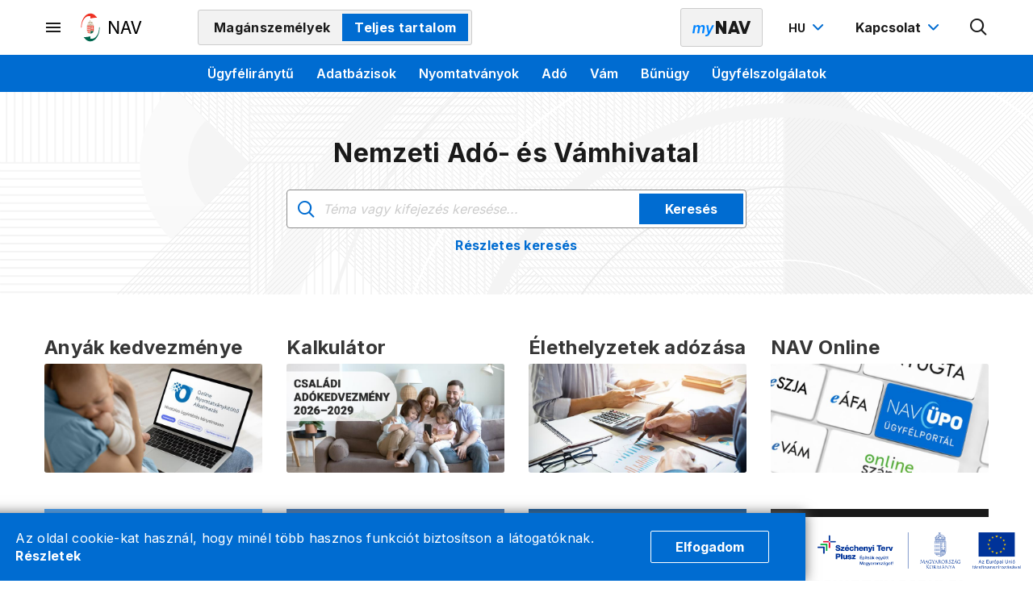

--- FILE ---
content_type: text/html;charset=UTF-8
request_url: https://nav.gov.hu/
body_size: 52430
content:
<!DOCTYPE html> <html class="loading" lang="hu" data-env="prod"> <head> <meta charset="utf-8"/> <meta http-equiv="X-UA-Compatible" content="IE=edge"/> <meta name="viewport" content="width=device-width, initial-scale=1"/> <meta name="context-path" content="/"/> <title>NAV - Nemzeti Adó- és Vámhivatal</title> <link rel="shortcut icon" type="image/x-icon" href="/assets/site/modules_site/site/images/favicon/favicon.ico"/> <link rel="icon" type="image/png" href="/assets/site/modules_site/site/images/favicon/favicon.png"/> <meta name="description" content="A Nemzeti Adó- és Vámhivatal hivatalos weboldala"/> <meta name="author" content="Nemzeti Adó- és Vámhivatal"/> <meta name="og:site_name" content="Nemzeti Adó- és Vámhivatal"/> <meta name="og:url" content="/"/> <meta name="og:title" content="NAV"/> <meta name="og:type" content="website"/> <!--meta th:if="${meta.contentType == 'Article'}" property="fb:app_id" content="111928985157999" /--> <!--static css--> <!-- <theme-css> --> <!-- <theme>:default --> <link href="/assets/default/modules_vendor/jquery/jquery-ui-1.12.1/jquery-ui.min.css" rel="stylesheet" type="text/css"/> <!-- </theme> --> <!-- <theme>:phoenix --> <link href="/assets/phoenix/modules_site/solr/solr-search.scss" rel="stylesheet" type="text/css"/> <!-- </theme> --> <!-- <theme>:site --> <link href="/assets/site/modules_site/dokk-ui-kit/scss/dokk-phoenix.scss" rel="stylesheet" type="text/css"/><link href="/assets/site/modules_site/site/styles/cookie-basic.scss" rel="stylesheet" type="text/css"/><link href="/assets/site/modules_site/site/styles/lists.scss" rel="stylesheet" type="text/css"/><link href="/assets/site/modules_site/site/styles/main-responsive.scss" rel="stylesheet" type="text/css"/><link href="/assets/site/modules_site/site/styles/main.scss" rel="stylesheet" type="text/css"/><link href="/assets/site/modules_site/site/styles/other-components.scss" rel="stylesheet" type="text/css"/><link href="/assets/site/modules_site/site/styles/responsive.scss" rel="stylesheet" type="text/css"/><link href="/assets/site/modules_site/site/styles/view.scss" rel="stylesheet" type="text/css"/> <!-- </theme> --> <!-- </theme-css> --> <!--th:block th:if="${#util.ts().getSystemTemplatePath('util/extrahead')}"> <th:block th:include="${#util.ts().getSystemTemplatePath('util/extrahead')} :: extraHead"></th:block> </th:block--> <meta name="_csrf" content="38314b63-a251-45e0-bd01-9a31469f60bf"/> <meta name="_csrf_header" content="X-SECURITY"/> <script type="text/plain" data-name="mynav-favourites">{}</script> <meta name="portal:autoLoadModules" content="[&quot;dokk-ui-kit&quot;,&quot;site&quot;,&quot;portal&quot;,&quot;css&quot;]"/> <!--meta name="portal:loaderConfiguration" th:attr="content=${portalRequest.themeSet.moduleList.loaderConfiguration}"/> <meta name="portal:clientData" th:attr="content=${#util.toJson(clientData)}"/--> <meta name="google-site-verification" content="Txlbt9GJ3WsRD_wHyr3B9lXsUhgHJPbN85Q4PHrsAy8"/> <script type="text/plain" data-name="portal:loaderConfiguration">{"baseURL":"/assets/","paths":{"@panalbish":"default/modules_site/@panalbish","@ponte/dialog":"default/modules_vendor/@ponte/dialog","@ponte/dialog-aurelia":"default/modules_vendor/@ponte/dialog-aurelia","alertify":"default/modules_vendor/alertify","aurelia-binding":"default/modules_vendor/aurelia-binding","aurelia-bootstrapper":"default/modules_vendor/aurelia-bootstrapper","aurelia-dependency-injection":"default/modules_vendor/aurelia-dependency-injection","aurelia-dialog":"default/modules_vendor/aurelia-dialog","aurelia-event-aggregator":"default/modules_vendor/aurelia-event-aggregator","aurelia-fetch-client":"default/modules_vendor/aurelia-fetch-client","aurelia-framework":"default/modules_vendor/aurelia-framework","aurelia-history":"default/modules_vendor/aurelia-history","aurelia-history-browser":"default/modules_vendor/aurelia-history-browser","aurelia-loader":"default/modules_vendor/aurelia-loader","aurelia-loader-default":"default/modules_vendor/aurelia-loader-default","aurelia-logging":"default/modules_vendor/aurelia-logging","aurelia-logging-console":"default/modules_vendor/aurelia-logging-console","aurelia-metadata":"default/modules_vendor/aurelia-metadata","aurelia-pal":"default/modules_vendor/aurelia-pal","aurelia-pal-browser":"default/modules_vendor/aurelia-pal-browser","aurelia-path":"default/modules_vendor/aurelia-path","aurelia-polyfills":"default/modules_vendor/aurelia-polyfills","aurelia-route-recognizer":"default/modules_vendor/aurelia-route-recognizer","aurelia-router":"default/modules_vendor/aurelia-router","aurelia-task-queue":"default/modules_vendor/aurelia-task-queue","aurelia-templating":"default/modules_vendor/aurelia-templating","aurelia-templating-binding":"default/modules_vendor/aurelia-templating-binding","aurelia-templating-resources":"default/modules_vendor/aurelia-templating-resources","aurelia-templating-router":"default/modules_vendor/aurelia-templating-router","calendar":"phoenix/modules_site/calendar","calendar-ui":"phoenix/modules_site/calendar-ui","chart.js":"default/modules_vendor/chart.js","chartjs-plugin-datalabels":"default/modules_vendor/chartjs-plugin-datalabels","chartjs-plugin-stacked100":"default/modules_vendor/chartjs-plugin-stacked100","configurableLogin":"default/modules_site/configurableLogin","content-list-portlet":"phoenix/modules_site/content-list-portlet","csaladi_kalk":"site/modules_site/csaladi_kalk","csaladi_kedv_kalk-core":"site/modules_site/csaladi_kedv_kalk-core","csaladi_kedv_kalk-ui":"site/modules_site/csaladi_kedv_kalk-ui","css":"default/modules_vendor/css","customer_service_search":"site/modules_site/customer_service_search","dateTimePicker":"default/modules_vendor/dateTimePicker","declaration_form_downloads":"site/modules_site/declaration_form_downloads","declaration_form_list":"site/modules_site/declaration_form_list","declaration_form_list_filter":"site/modules_site/declaration_form_list_filter","declaration_form_list_item":"site/modules_site/declaration_form_list_item","defaultLogin":"site/modules_site/defaultLogin","detect-browser":"site/modules_site/detect-browser","detection":"site/modules_site/detection","directorate-search":"site/modules_site/directorate-search","display-mode":"site/modules_site/display-mode","display-mode-notifier":"site/modules_site/display-mode-notifier","dokk-core-form":"default/modules_site/dokk-core-form","dokk-datepicker":"default/modules_site/dokk-datepicker","dokk-features-portal-webform-manager":"default/modules_site/dokk-features-portal-webform-manager","dokk-observable":"default/modules_site/dokk-observable","dokk-react-form":"site/modules_site/dokk-react-form","dokk-ui-kit":"site/modules_site/dokk-ui-kit","event-registration":"site/modules_site/event-registration","event-registration-hook":"phoenix/modules_site/event-registration-hook","eventSearchPortlet":"phoenix/modules_site/eventSearchPortlet","fancybox":"site/modules_vendor/fancybox","favourite":"site/modules_site/favourite","fetch":"default/modules_vendor/fetch","file-saver":"default/modules_site/file-saver","forgotPassword":"site/modules_site/forgotPassword","form-portal":"default/modules_site/form-portal","forum-view-portlet":"phoenix/modules_site/forum-view-portlet","forward":"site/modules_site/forward","general-tax-calendar-core":"site/modules_site/general-tax-calendar-core","general-tax-calendar-daily-core":"site/modules_site/general-tax-calendar-daily-core","general-tax-calendar-daily-ui":"site/modules_site/general-tax-calendar-daily-ui","general-tax-calendar-ui":"site/modules_site/general-tax-calendar-ui","glossary":"default/modules_site/glossary","google-maps":"default/modules_vendor/google-maps","google-maps-react":"default/modules_vendor/google-maps-react","help":"site/modules_site/help","imageGallery":"site/modules_site/imageGallery","imask":"default/modules_vendor/imask","ingatlan_kalk-core":"site/modules_site/ingatlan_kalk-core","ingatlan_kalk-ui":"site/modules_site/ingatlan_kalk-ui","jquery":"default/modules_vendor/jquery","jsfile-uploader2":"default/modules_site/jsfile-uploader2","kalk_common":"site/modules_site/kalk_common","load-module":"site/modules_site/load-module","mimcs-calendar-list-portlet":"site/modules_site/mimcs-calendar-list-portlet","moment":"default/modules_vendor/moment","moment-timezone":"default/modules_vendor/moment-timezone","mynav-auth":"site/modules_site/mynav-auth","mynav-header-auth-component":"site/modules_site/mynav-header-auth-component","mynav-index-welcome":"site/modules_site/mynav-index-welcome","mynav-logout-button":"site/modules_site/mynav-logout-button","mynav-portlet-manager":"site/modules_site/mynav-portlet-manager","mynav_password_changer":"site/modules_site/mynav_password_changer","mynav_personal_data":"site/modules_site/mynav_personal_data","mynav_preferences":"site/modules_site/mynav_preferences","nav-banners-google-analytics":"site/modules_site/nav-banners-google-analytics","nav-calendar-list-portlet":"site/modules_site/nav-calendar-list-portlet","nav-datepicker":"site/modules_site/nav-datepicker","nav-kalkulator-core":"site/modules_site/nav-kalkulator-core","nav-kalkulator-ui":"site/modules_site/nav-kalkulator-ui","nav-solr-search":"site/modules_site/nav-solr-search","newsletter-forwarder":"site/modules_site/newsletter-forwarder","newsletter-signup-portlet":"site/modules_site/newsletter-signup-portlet","numeral":"default/modules_vendor/numeral","pdfViewer":"site/modules_site/pdfViewer","popover":"site/modules_site/popover","popup-manager":"phoenix/modules_site/popup-manager","portal":"site/modules_site/portal","portal-aurelia":"default/modules_site/portal-aurelia","portal-datepicker":"default/modules_site/portal-datepicker","portal-dialog":"site/modules_site/portal-dialog","portal-select":"default/modules_site/portal-select","qa-topic-list-portlet":"phoenix/modules_site/qa-topic-list-portlet","qa-tweet-list-portlet":"phoenix/modules_site/qa-tweet-list-portlet","quill":"default/modules_vendor/quill","react":"default/modules_vendor/react","react-datepicker":"default/modules_vendor/react-datepicker","react-dom":"default/modules_vendor/react-dom","react-select":"default/modules_vendor/react-select","react-table":"default/modules_site/react-table","region-search-core":"site/modules_site/region-search-core","registrableCalendarEvent":"phoenix/modules_site/registrableCalendarEvent","registration":"site/modules_site/registration","select2":"default/modules_vendor/select2","share":"site/modules_site/share","site":"site/modules_site/site","slick":"default/modules_vendor/slick","slickCarousel":"default/modules_site/slickCarousel","solr":"phoenix/modules_site/solr","symmetria":"default/modules_site/symmetria","tax-calendar-core":"site/modules_site/tax-calendar-core","tax-calendar-ui":"site/modules_site/tax-calendar-ui","text":"default/modules_vendor/text","tinymce":"default/modules_site/tinymce","token-processors":"site/modules_site/token-processors","topic-view-portlet":"phoenix/modules_site/topic-view-portlet","tslib":"default/modules_vendor/tslib","tui-chart":"default/modules_vendor/tui-chart","two-js":"default/modules_vendor/two-js","xlsx":"default/modules_site/xlsx"},"packages":{"@panalbish":{"main":"reaptcha-enterprise.js","defaultExtension":"js","meta":{"reaptcha-enterprise.js":{"format":"amd"},"*.css":{"loader":"css","format":"global"},"*.scss":{"loader":"css","format":"global"}}},"@ponte/dialog":{"main":"index.js","meta":{"*.js":{"format":"register","build":true},"*.css":{"loader":"css","format":"global"},"*.scss":{"loader":"css","format":"global"}}},"@ponte/dialog-aurelia":{"main":"index.js","meta":{"*.js":{"format":"register","build":true},"*.css":{"loader":"css","format":"global"},"*.scss":{"loader":"css","format":"global"}}},"alertify":{"main":"alertify.min.js","defaultExtension":"js","meta":{"*.js":{"format":"register","exports":"alertify","minify":true,"build":true},"*.css":{"loader":"css","format":"global"},"*.scss":{"loader":"css","format":"global"}}},"aurelia-binding":{"main":"aurelia-binding.js","defaultExtension":"js","meta":{"*.js":{"format":"register","minify":true,"build":true},"*.css":{"loader":"css","format":"global"},"*.scss":{"loader":"css","format":"global"}}},"aurelia-bootstrapper":{"main":"aurelia-bootstrapper","defaultExtension":"js","meta":{"*.js":{"format":"register","minify":true,"build":true},"*.css":{"loader":"css","format":"global"},"*.scss":{"loader":"css","format":"global"}}},"aurelia-dependency-injection":{"main":"aurelia-dependency-injection","defaultExtension":"js","meta":{"*.js":{"format":"register","minify":true,"build":true},"*.css":{"loader":"css","format":"global"},"*.scss":{"loader":"css","format":"global"}}},"aurelia-dialog":{"main":"aurelia-dialog","defaultExtension":"js","meta":{"*.js":{"format":"register","minify":true,"build":true},"*.css":{"loader":"css","format":"global"},"*.scss":{"loader":"css","format":"global"}}},"aurelia-event-aggregator":{"main":"aurelia-event-aggregator","defaultExtension":"js","meta":{"*.js":{"format":"register","minify":true,"build":true},"*.css":{"loader":"css","format":"global"},"*.scss":{"loader":"css","format":"global"}}},"aurelia-fetch-client":{"main":"aurelia-fetch-client.js","defaultExtension":"js","meta":{"*.js":{"format":"register","minify":true,"build":true},"*.css":{"loader":"css","format":"global"},"*.scss":{"loader":"css","format":"global"}}},"aurelia-framework":{"main":"aurelia-framework","defaultExtension":"js","meta":{"*.js":{"format":"register","minify":true,"build":true},"*.css":{"loader":"css","format":"global"},"*.scss":{"loader":"css","format":"global"}}},"aurelia-history":{"main":"aurelia-history","defaultExtension":"js","meta":{"*.js":{"format":"register","minify":true,"build":true},"*.css":{"loader":"css","format":"global"},"*.scss":{"loader":"css","format":"global"}}},"aurelia-history-browser":{"main":"aurelia-history-browser","defaultExtension":"js","meta":{"*.js":{"format":"register","minify":true,"build":true},"*.css":{"loader":"css","format":"global"},"*.scss":{"loader":"css","format":"global"}}},"aurelia-loader":{"main":"aurelia-loader","defaultExtension":"js","meta":{"*.js":{"format":"register","minify":true,"build":true},"*.css":{"loader":"css","format":"global"},"*.scss":{"loader":"css","format":"global"}}},"aurelia-loader-default":{"main":"aurelia-loader-default","defaultExtension":"js","meta":{"*.js":{"format":"register","minify":true,"build":true},"*.css":{"loader":"css","format":"global"},"*.scss":{"loader":"css","format":"global"}}},"aurelia-logging":{"main":"aurelia-logging","defaultExtension":"js","meta":{"*.js":{"format":"register","minify":true,"build":true},"*.css":{"loader":"css","format":"global"},"*.scss":{"loader":"css","format":"global"}}},"aurelia-logging-console":{"main":"aurelia-logging-console","defaultExtension":"js","meta":{"*.js":{"format":"register","minify":true,"build":true},"*.css":{"loader":"css","format":"global"},"*.scss":{"loader":"css","format":"global"}}},"aurelia-metadata":{"main":"aurelia-metadata","defaultExtension":"js","meta":{"*.js":{"format":"register","minify":true,"build":true},"*.css":{"loader":"css","format":"global"},"*.scss":{"loader":"css","format":"global"}}},"aurelia-pal":{"main":"aurelia-pal","defaultExtension":"js","meta":{"*.js":{"format":"register","minify":true,"build":true},"*.css":{"loader":"css","format":"global"},"*.scss":{"loader":"css","format":"global"}}},"aurelia-pal-browser":{"main":"aurelia-pal-browser","defaultExtension":"js","meta":{"*.js":{"format":"register","minify":true,"build":true},"*.css":{"loader":"css","format":"global"},"*.scss":{"loader":"css","format":"global"}}},"aurelia-path":{"main":"aurelia-path","defaultExtension":"js","meta":{"*.js":{"format":"register","minify":true,"build":true},"*.css":{"loader":"css","format":"global"},"*.scss":{"loader":"css","format":"global"}}},"aurelia-polyfills":{"main":"aurelia-polyfills","defaultExtension":"js","meta":{"*.js":{"format":"register","minify":true,"build":true},"*.css":{"loader":"css","format":"global"},"*.scss":{"loader":"css","format":"global"}}},"aurelia-route-recognizer":{"main":"aurelia-route-recognizer","defaultExtension":"js","meta":{"*.js":{"format":"register","minify":true,"build":true},"*.css":{"loader":"css","format":"global"},"*.scss":{"loader":"css","format":"global"}}},"aurelia-router":{"main":"aurelia-router","defaultExtension":"js","meta":{"*.js":{"format":"register","minify":true,"build":true},"*.css":{"loader":"css","format":"global"},"*.scss":{"loader":"css","format":"global"}}},"aurelia-task-queue":{"main":"aurelia-task-queue","defaultExtension":"js","meta":{"*.js":{"format":"register","minify":true,"build":true},"*.css":{"loader":"css","format":"global"},"*.scss":{"loader":"css","format":"global"}}},"aurelia-templating":{"main":"aurelia-templating","defaultExtension":"js","meta":{"*.js":{"format":"register","minify":true,"build":true},"*.css":{"loader":"css","format":"global"},"*.scss":{"loader":"css","format":"global"}}},"aurelia-templating-binding":{"main":"aurelia-templating-binding","defaultExtension":"js","meta":{"*.js":{"format":"register","minify":true,"build":true},"*.css":{"loader":"css","format":"global"},"*.scss":{"loader":"css","format":"global"}}},"aurelia-templating-resources":{"main":"aurelia-templating-resources","defaultExtension":"js","meta":{"*.js":{"format":"register","minify":true,"build":true},"*.css":{"loader":"css","format":"global"},"*.scss":{"loader":"css","format":"global"}}},"aurelia-templating-router":{"main":"aurelia-templating-router","defaultExtension":"js","meta":{"*.js":{"format":"register","minify":true,"build":true},"*.css":{"loader":"css","format":"global"},"*.scss":{"loader":"css","format":"global"}}},"calendar":{"main":"index.jsx","defaultExtension":"jsx","meta":{"*.js":{"minify":true,"build":true,"format":"register"},"*.jsx":{"minify":true,"build":true,"format":"register"},"*.css":{"loader":"css","format":"global"},"*.scss":{"loader":"css","format":"global"}}},"calendar-ui":{"main":"index.js","defaultExtension":"jsx","meta":{"*.js":{"minify":true,"build":true,"format":"register"},"*.jsx":{"minify":true,"build":true,"format":"register"},"*.css":{"loader":"css","format":"global"},"*.scss":{"loader":"css","format":"global"}}},"chart.js":{"main":"Chart.js","meta":{"Chart.js":{"format":"register","minify":true,"build":true},"*.css":{"loader":"css","format":"global"},"*.scss":{"loader":"css","format":"global"}}},"chartjs-plugin-datalabels":{"main":"chartjs-plugin-datalabels.js","meta":{"chartjs-plugin-datalabels.js":{"format":"register","minify":true,"build":true},"*.css":{"loader":"css","format":"global"},"*.scss":{"loader":"css","format":"global"}}},"chartjs-plugin-stacked100":{"main":"index.js","meta":{"index.js":{"minify":true,"build":true,"format":"register"},"*.css":{"loader":"css","format":"global"},"*.scss":{"loader":"css","format":"global"}}},"configurableLogin":{"main":"login.js","defaultExtension":"js","meta":{"*.js":{"minify":true,"build":true,"format":"register"},"*.scss":{"loader":"css","format":"global"},"*.css":{"loader":"css","format":"global"}}},"content-list-portlet":{"main":"content-list-portlet.js","defaultExtension":"js","meta":{"*.js":{"minify":true,"build":true,"format":"register"},"*.css":{"loader":"css","format":"global"},"*.scss":{"loader":"css","format":"global"}}},"csaladi_kalk":{"main":"index.jsx","defaultExtension":"js","meta":{"*.js":{"build":true,"format":"register"},"*.jsx":{"build":true,"format":"register"},"*.scss":{"loader":"css","format":"global"},"*.css":{"loader":"css","format":"global"}}},"csaladi_kedv_kalk-core":{"main":"index.jsx","defaultExtension":"js","meta":{"*.js":{"build":true,"format":"register"},"*.jsx":{"build":true,"format":"register"},"*.scss":{"loader":"css","format":"global"},"*.css":{"loader":"css","format":"global"}}},"csaladi_kedv_kalk-ui":{"main":"index.jsx","defaultExtension":"jsx","meta":{"*.js":{"build":true,"format":"register"},"*.jsx":{"build":true,"format":"register"},"*.scss":{"loader":"css","format":"global"},"*.css":{"loader":"css","format":"global"}}},"css":{"main":"css.js","meta":{"*.js":{"build":true,"format":"register"},"*.css":{"loader":"css","format":"global"},"*.scss":{"loader":"css","format":"global"}}},"customer_service_search":{"main":"index.jsx","defaultExtension":"jsx","meta":{"*.js":{"build":true,"format":"register"},"*.jsx":{"build":true,"format":"register"},"*.scss":{"loader":"css","format":"global"},"*.css":{"loader":"css","format":"global"}}},"dateTimePicker":{"main":"DateTimePicker.js","defaultExtension":"js","meta":{"*.js":{"format":"register","exports":"jQuery","deps":["jquery/jquery-ui-1.12.1"],"minify":true,"build":true},"*.css":{"loader":"css","format":"global"},"*.scss":{"loader":"css","format":"global"}}},"declaration_form_downloads":{"main":"index.jsx","defaultExtension":"jsx","meta":{"*.jsx":{"build":true,"format":"register"},"*.js":{"build":true,"format":"register"},"*.css":{"loader":"css","format":"global"},"*.scss":{"loader":"css","format":"global"}}},"declaration_form_list":{"main":"index.jsx","defaultExtension":"jsx","meta":{"*.jsx":{"build":true,"format":"register"},"*.js":{"build":true,"format":"register"},"*.scss":{"loader":"css","format":"global"},"*.css":{"loader":"css","format":"global"}}},"declaration_form_list_filter":{"main":"index.jsx","defaultExtension":"jsx","meta":{"*.jsx":{"build":true,"format":"register"},"*.js":{"build":true,"format":"register"},"*.scss":{"loader":"css","format":"global"},"*.css":{"loader":"css","format":"global"}}},"declaration_form_list_item":{"main":"index.jsx","defaultExtension":"jsx","meta":{"*.jsx":{"build":true,"format":"register"},"*.js":{"build":true,"format":"register"},"*.scss":{"loader":"css","format":"global"},"*.css":{"loader":"css","format":"global"}}},"defaultLogin":{"main":"login.js","defaultExtension":"js","meta":{"*.js":{"minify":true,"build":true,"format":"register"},"*.scss":{"loader":"css","format":"global"},"*.css":{"loader":"css","format":"global"}}},"detect-browser":{"main":"detectBrowser.js","defaultExtension":"js","meta":{"*.js":{"build":true,"format":"register"},"*.css":{"loader":"css","format":"global"},"*.scss":{"loader":"css","format":"global"}}},"detection":{"main":"detection.js","defaultExtension":"js","meta":{"*.js":{"build":true,"format":"register"},"*.jsx":{"build":true,"format":"register"},"*.scss":{"loader":"css","format":"global"},"*.css":{"loader":"css","format":"global"}}},"directorate-search":{"main":"directorate_search_main.jsx","defaultExtension":"jsx","meta":{"*.js":{"build":true,"format":"register"},"*.jsx":{"build":true,"format":"register"},"*.scss":{"loader":"css","format":"global"},"*.css":{"loader":"css","format":"global"}}},"display-mode":{"main":"index.jsx","defaultExtension":"jsx","meta":{"*.jsx":{"build":true,"format":"register"},"*.css":{"loader":"css","format":"global"},"*.scss":{"loader":"css","format":"global"}}},"display-mode-notifier":{"main":"index.jsx","defaultExtension":"jsx","meta":{"*.jsx":{"build":true,"format":"register"},"*.css":{"loader":"css","format":"global"},"*.scss":{"loader":"css","format":"global"}}},"dokk-core-form":{"main":"dist/index.js","defaultExtension":"js","meta":{"dist/*.js":{"format":"register","minify":true,"build":true},"*.css":{"loader":"css","format":"global"},"*.scss":{"loader":"css","format":"global"}}},"dokk-datepicker":{"main":"dist/index.js","defaultExtension":"js","meta":{"*.js":{"format":"register","build":true},"*.css":{"loader":"css","format":"global"},"*.scss":{"loader":"css","format":"global"}}},"dokk-features-portal-webform-manager":{"main":"dist/webform-manager.js","defaultExtension":"js","meta":{"dist/*.js":{"format":"register","build":true},"*.css":{"loader":"css","format":"global"},"*.scss":{"loader":"css","format":"global"}}},"dokk-observable":{"main":"dist/index.js","defaultExtension":"js","meta":{"dist/*.js":{"format":"register","minify":true,"build":true},"*.css":{"loader":"css","format":"global"},"*.scss":{"loader":"css","format":"global"}}},"dokk-react-form":{"main":"useForm.js","defaultExtension":"js","meta":{"*.js":{"build":true,"format":"register"},"*.css":{"loader":"css","format":"global"},"*.scss":{"loader":"css","format":"global"}}},"dokk-ui-kit":{"main":"index.js","defaultExtension":"js","fsCopy":["*.scss","*.sass"],"meta":{"scss/dokk-phoenix.scss":{"loader":"css","format":"global"},"*.js":{"build":true,"format":"register"},"*.css":{"loader":"css","format":"global"}}},"event-registration":{"main":"event-registration.jsx","defaultExtension":"jsx","meta":{"event-registration.jsx":{"deps":["jquery"],"build":true,"format":"register"},"*.css":{"loader":"css","format":"global"},"*.scss":{"loader":"css","format":"global"}}},"event-registration-hook":{"main":"event-registration-hook.jsx","defaultExtension":"jsx","meta":{"event-registration-hook.jsx":{"deps":["jquery"],"build":true,"format":"register"},"*.css":{"loader":"css","format":"global"},"*.scss":{"loader":"css","format":"global"}}},"eventSearchPortlet":{"main":"main.js","meta":{"*.js":{"format":"register","build":true},"*.css":{"loader":"css","format":"global"},"*.scss":{"loader":"css","format":"global"}}},"fancybox":{"main":"jquery.fancybox.min.js","defaultExtension":"js","meta":{"*.js":{"format":"register","exports":"jQuery","deps":["jquery","./jquery.fancybox.min.css"],"minify":true,"build":true},"*.css":{"loader":"css","format":"global"},"*.scss":{"loader":"css","format":"global"}}},"favourite":{"main":"index.js","defaultExtension":"js","meta":{"*.js":{"build":true,"format":"register"},"*.css":{"loader":"css","format":"global"},"*.scss":{"loader":"css","format":"global"}}},"fetch":{"main":"fetch.2.0.3.min.js","defaultExtension":"js","meta":{"*.js":{"format":"register","exports":"jQuery","build":true},"*.css":{"loader":"css","format":"global"},"*.scss":{"loader":"css","format":"global"}}},"file-saver":{"main":"FileSaver.min.js","defaultExtension":"js","meta":{"FileSaver.min.js":{"format":"amd"},"*.css":{"loader":"css","format":"global"},"*.scss":{"loader":"css","format":"global"}}},"forgotPassword":{"main":"forgotPasswordChanger.js","defaultExtension":"js","meta":{"forgotPasswordChanger.js":{"build":true,"format":"register"},"*.css":{"loader":"css","format":"global"},"*.scss":{"loader":"css","format":"global"}}},"form-portal":{"main":"dist/form-portal.js","defaultExtension":"js","meta":{"dist/*.js":{"format":"register","minify":true,"build":true},"*.css":{"loader":"css","format":"global"},"*.scss":{"loader":"css","format":"global"}}},"forum-view-portlet":{"main":"forum-view-portlet.js","defaultExtension":"js","meta":{"forum-view-portlet.js":{"minify":true,"build":true,"format":"register"},"*.css":{"loader":"css","format":"global"},"*.scss":{"loader":"css","format":"global"}}},"forward":{"main":"forward.js","defaultExtension":"js","meta":{"*.js":{"build":true,"format":"register"},"*.jsx":{"build":true,"format":"register"},"*.scss":{"loader":"css","format":"global"},"*.css":{"loader":"css","format":"global"}}},"general-tax-calendar-core":{"main":"index.jsx","defaultExtension":"js","meta":{"*.js":{"build":true,"format":"register"},"*.jsx":{"build":true,"format":"register"},"*.scss":{"loader":"css","format":"global"},"*.css":{"loader":"css","format":"global"}}},"general-tax-calendar-daily-core":{"main":"index.jsx","defaultExtension":"js","meta":{"*.js":{"build":true,"format":"register"},"*.jsx":{"build":true,"format":"register"},"*.scss":{"loader":"css","format":"global"},"*.css":{"loader":"css","format":"global"}}},"general-tax-calendar-daily-ui":{"main":"index.jsx","defaultExtension":"jsx","meta":{"*.js":{"build":true,"format":"register"},"*.jsx":{"build":true,"format":"register"},"*.scss":{"loader":"css","format":"global"},"*.css":{"loader":"css","format":"global"}}},"general-tax-calendar-ui":{"main":"index.jsx","defaultExtension":"jsx","meta":{"*.js":{"build":true,"format":"register"},"*.jsx":{"build":true,"format":"register"},"*.scss":{"loader":"css","format":"global"},"*.css":{"loader":"css","format":"global"}}},"glossary":{"main":"glossary.js","defaultExtension":"js","meta":{"*.js":{"build":true,"format":"register"},"*.jsx":{"build":true,"format":"register"},"*.scss":{"loader":"css","format":"global"},"*.css":{"loader":"css","format":"global"}}},"google-maps":{"main":"google-maps.js","defaultExtension":"js","meta":{"*.js":{"minify":true,"build":true,"format":"register"},"*.css":{"loader":"css","format":"global"},"*.scss":{"loader":"css","format":"global"}}},"google-maps-react":{"main":"google_maps_api.jsx","defaultExtension":"jsx","meta":{"*.jsx":{"minify":true,"build":true,"format":"register"},"*.css":{"loader":"css","format":"global"},"*.scss":{"loader":"css","format":"global"}}},"help":{"main":"help.js","defaultExtension":"js","meta":{"*.js":{"build":true,"format":"register"},"*.jsx":{"build":true,"format":"register"},"*.scss":{"loader":"css","format":"global"},"*.css":{"loader":"css","format":"global"}}},"imageGallery":{"main":"image-gallery.js","defaultExtension":"js","meta":{"image-gallery.js":{"deps":["./image-gallery.css"],"build":true,"format":"register"},"image-gallery.css":{"loader":"css","format":"global"},"*.css":{"loader":"css","format":"global"},"*.scss":{"loader":"css","format":"global"}}},"imask":{"main":"imask.min.js","meta":{"*.js":{"format":"register","minify":true,"build":true},"*.css":{"loader":"css","format":"global"},"*.scss":{"loader":"css","format":"global"}}},"ingatlan_kalk-core":{"main":"index.jsx","defaultExtension":"js","meta":{"*.js":{"build":true,"format":"register"},"*.jsx":{"build":true,"format":"register"},"*.scss":{"loader":"css","format":"global"},"*.css":{"loader":"css","format":"global"}}},"ingatlan_kalk-ui":{"main":"index.jsx","defaultExtension":"jsx","meta":{"*.js":{"build":true,"format":"register"},"*.jsx":{"build":true,"format":"register"},"*.scss":{"loader":"css","format":"global"},"*.css":{"loader":"css","format":"global"}}},"jquery":{"main":"index.js","defaultExtension":"js","meta":{"index.js":{"format":"register","minify":true,"build":true},"jquery-3.6.0.min.js":{"format":"register","exports":"jQuery","minify":true,"deps":[],"build":true},"jquery-ui-1.12.1/*.js":{"format":"register","exports":"jQuery","minify":true,"deps":["../jquery-3.6.0.min.js"],"build":true},"jquery-ui-1.12.1/*.css":{"loader":"css","format":"global"},"*.css":{"loader":"css","format":"global"},"*.scss":{"loader":"css","format":"global"}}},"jsfile-uploader2":{"main":"dist/index.js","defaultExtension":"js","meta":{"*.js":{"format":"register","build":true},"*.css":{"loader":"css","format":"global"},"*.scss":{"loader":"css","format":"global"}}},"kalk_common":{"main":"common.js","defaultExtension":"js","meta":{"*.js":{"build":true,"format":"register"},"*.jsx":{"build":true,"format":"register"},"*.scss":{"loader":"css","format":"global"},"*.css":{"loader":"css","format":"global"}}},"load-module":{"main":"index.js","defaultExtension":"js","meta":{"*.js":{"build":true,"format":"register"},"*.jsx":{"build":true,"format":"register"},"*.scss":{"loader":"css","format":"global"},"*.css":{"loader":"css","format":"global"}}},"mimcs-calendar-list-portlet":{"main":"index.jsx","defaultExtension":"jsx","meta":{"*.js":{"build":true,"format":"register"},"*.jsx":{"build":true,"format":"register"},"*.scss":{"loader":"css","format":"global"},"*.css":{"loader":"css","format":"global"}}},"moment":{"main":"moment-main.js","defaultExtension":"js","meta":{"*.js":{"format":"register","minify":true,"build":true},"*.css":{"loader":"css","format":"global"},"*.scss":{"loader":"css","format":"global"}}},"moment-timezone":{"main":"moment-timezone-with-data.js","defaultExtension":"js","meta":{"*.js":{"format":"register","minify":true,"build":true},"*.css":{"loader":"css","format":"global"},"*.scss":{"loader":"css","format":"global"}}},"mynav-auth":{"main":"index.js","defaultExtension":"js","meta":{"*.js":{"build":true,"format":"register"},"*.jsx":{"build":true,"format":"register"},"*.scss":{"loader":"css","format":"global"},"*.css":{"loader":"css","format":"global"}}},"mynav-header-auth-component":{"main":"header-auth-component.jsx","defaultExtension":"jsx","meta":{"*.jsx":{"build":true,"format":"register"},"*.css":{"loader":"css","format":"global"},"*.scss":{"loader":"css","format":"global"}}},"mynav-index-welcome":{"main":"index-welcome.jsx","defaultExtension":"jsx","meta":{"*.jsx":{"build":true,"format":"register"},"*.css":{"loader":"css","format":"global"},"*.scss":{"loader":"css","format":"global"}}},"mynav-logout-button":{"main":"logout-button.jsx","defaultExtension":"jsx","meta":{"*.jsx":{"build":true,"format":"register"},"*.css":{"loader":"css","format":"global"},"*.scss":{"loader":"css","format":"global"}}},"mynav-portlet-manager":{"main":"index.js","defaultExtension":"js","meta":{"*.js":{"build":true,"format":"register"},"*.jsx":{"build":true,"format":"register"},"*.scss":{"loader":"css","format":"global"},"*.css":{"loader":"css","format":"global"}}},"mynav_password_changer":{"main":"index.js","defaultExtension":"js","meta":{"*.js":{"build":true,"format":"register"},"*.css":{"loader":"css","format":"global"},"*.scss":{"loader":"css","format":"global"}}},"mynav_personal_data":{"main":"index.js","defaultExtension":"js","meta":{"*.js":{"build":true,"format":"register"},"*.css":{"loader":"css","format":"global"},"*.scss":{"loader":"css","format":"global"}}},"mynav_preferences":{"main":"index.js","defaultExtension":"js","meta":{"*.js":{"build":true,"format":"register"},"*.css":{"loader":"css","format":"global"},"*.scss":{"loader":"css","format":"global"}}},"nav-banners-google-analytics":{"defaultExtension":"js","meta":{"nav_banners_google_analytics.js":{"build":true,"format":"register"},"typeahead.bundle.min.js":{"format":"register","exports":"jQuery","build":true},"*.css":{"loader":"css","format":"global"},"*.scss":{"loader":"css","format":"global"}}},"nav-calendar-list-portlet":{"main":"index.jsx","defaultExtension":"jsx","meta":{"*.js":{"build":true,"format":"register"},"*.jsx":{"build":true,"format":"register"},"*.scss":{"loader":"css","format":"global"},"*.css":{"loader":"css","format":"global"}}},"nav-datepicker":{"main":"index.jsx","defaultExtension":"jsx","meta":{"*.js":{"build":true,"format":"register"},"*.jsx":{"build":true,"format":"register"},"*.scss":{"loader":"css","format":"global"},"*.css":{"loader":"css","format":"global"}}},"nav-kalkulator-core":{"main":"index.js","defaultExtension":"js","meta":{"*.js":{"build":true,"format":"register"},"*.jsx":{"build":true,"format":"register"},"*.scss":{"loader":"css","format":"global"},"*.css":{"loader":"css","format":"global"}}},"nav-kalkulator-ui":{"main":"index.js","defaultExtension":"js","meta":{"*.js":{"build":true,"format":"register"},"*.jsx":{"build":true,"format":"register"},"*.scss":{"loader":"css","format":"global"},"*.css":{"loader":"css","format":"global"}}},"nav-solr-search":{"defaultExtension":"js","meta":{"nav_solr_result.js":{"build":true,"format":"register"},"solr_spell.js":{"build":true,"format":"register"},"typeahead.bundle.min.js":{"format":"register","exports":"jQuery","build":true},"*.css":{"loader":"css","format":"global"},"*.scss":{"loader":"css","format":"global"}}},"newsletter-forwarder":{"defaultExtension":"js","meta":{"newsletter_forwarder.js":{"build":true,"format":"register"},"typeahead.bundle.min.js":{"format":"register","exports":"jQuery","build":true},"*.css":{"loader":"css","format":"global"},"*.scss":{"loader":"css","format":"global"}}},"newsletter-signup-portlet":{"main":"newsletter-signup-portlet.js","defaultExtension":"js","meta":{"newsletter-signup-portlet.js":{"minify":true,"build":true,"format":"register"},"*.css":{"loader":"css","format":"global"},"*.scss":{"loader":"css","format":"global"}}},"numeral":{"main":"index.js","defaultExtension":"js","meta":{"index.js":{"minify":true,"build":true,"format":"register"},"locales.js":{"format":"register","deps":["./numeral"],"minify":true,"build":true},"numeral.js":{"format":"register","minify":true,"build":true},"*.css":{"loader":"css","format":"global"},"*.scss":{"loader":"css","format":"global"}}},"pdfViewer":{"main":"pdf-pager.jsx","defaultExtension":"js","meta":{"pdf-viewer.js":{"deps":[],"build":true,"format":"register"},"*.jsx":{"deps":[],"build":true,"format":"register"},"*.scss":{"loader":"css","format":"global"},"*.css":{"loader":"css","format":"global"}}},"popover":{"main":"popover.jsx","defaultExtension":"js","meta":{"*.js":{"build":true,"format":"register"},"*.jsx":{"build":true,"format":"register"},"*.scss":{"loader":"css","format":"global"},"*.css":{"loader":"css","format":"global"}}},"popup-manager":{"main":"popup.js","defaultExtension":"js","meta":{"popup.js":{"deps":[],"build":true,"format":"register"},"*.css":{"loader":"css","format":"global"},"*.scss":{"loader":"css","format":"global"}}},"portal":{"main":"dist/portal.js","defaultExtension":"js","meta":{"dist/*.js":{"format":"register","build":true},"*.css":{"loader":"css","format":"global"},"*.scss":{"loader":"css","format":"global"}}},"portal-aurelia":{"main":"dist/main.js","defaultExtension":"js","meta":{"*.js":{"format":"register","build":true},"*.css":{"loader":"css","format":"global"},"*.scss":{"loader":"css","format":"global"}}},"portal-datepicker":{"main":"index.jsx","defaultExtension":"jsx","meta":{"*.js":{"build":true,"format":"register"},"*.jsx":{"build":true,"format":"register"},"*.scss":{"loader":"css","format":"global"},"*.css":{"loader":"css","format":"global"}}},"portal-dialog":{"main":"portal-dialog.js","defaultExtension":"js","meta":{"*.js":{"format":"register","minify":true,"build":true},"*.css":{"loader":"css","format":"global"},"*.scss":{"loader":"css","format":"global"}}},"portal-select":{"main":"index.jsx","defaultExtension":"jsx","meta":{"*.jsx":{"build":true,"format":"register"},"*.css":{"loader":"css","format":"global"},"*.scss":{"loader":"css","format":"global"}}},"qa-topic-list-portlet":{"main":"qa-topic-list-portlet.js","defaultExtension":"js","meta":{"*.js":{"minify":true,"build":true,"format":"register"},"*.css":{"loader":"css","format":"global"},"*.scss":{"loader":"css","format":"global"}}},"qa-tweet-list-portlet":{"main":"qa-tweet-list-portlet.js","defaultExtension":"js","meta":{"qa-tweet-list-portlet.js":{"build":true,"format":"register"},"*.css":{"loader":"css","format":"global"},"*.scss":{"loader":"css","format":"global"}}},"quill":{"main":"quill.min.js","defaultExtension":"js","meta":{"*.js":{"format":"register","exports":"Quill","deps":["./quill.snow.css"],"build":true},"*.css":{"loader":"css","format":"global"},"*.scss":{"loader":"css","format":"global"}}},"react":{"main":"react.min.js","defaultExtension":"js","meta":{"react.min.js":{"format":"amd","deps":[]},"*.css":{"loader":"css","format":"global"},"*.scss":{"loader":"css","format":"global"}}},"react-datepicker":{"main":"dist/react-datepicker.js","defaultExtension":"js","meta":{"react-datepicker.js":{"format":"amd"},"*.css":{"loader":"css","format":"global"},"*.scss":{"loader":"css","format":"global"}}},"react-dom":{"main":"react-dom.min.js","defaultExtension":"js","meta":{"react-dom.min.js":{"format":"amd","deps":["react"]},"*.css":{"loader":"css","format":"global"},"*.scss":{"loader":"css","format":"global"}}},"react-select":{"main":"index-prod.umd.js","defaultExtension":"js","meta":{"index-prod.umd.js":{"format":"amd","deps":[]},"*.css":{"loader":"css","format":"global"},"*.scss":{"loader":"css","format":"global"}}},"react-table":{"main":"react-table.production.min.js","defaultExtension":"js","meta":{"react-table.production.min.js":{"format":"amd"},"*.js":{"build":true,"format":"register"},"*.jsx":{"build":true,"format":"register"},"*.scss":{"loader":"css","format":"global"},"*.css":{"loader":"css","format":"global"}}},"region-search-core":{"main":"index.jsx","defaultExtension":"jsx","meta":{"*.js":{"build":true,"format":"register"},"*.jsx":{"build":true,"format":"register"},"*.scss":{"loader":"css","format":"global"},"*.css":{"loader":"css","format":"global"}}},"registrableCalendarEvent":{"main":"registrable-calendar-event.js","defaultExtension":"js","meta":{"registrable-calendar-event.js":{"deps":["jquery"],"build":true,"format":"register"},"*.css":{"loader":"css","format":"global"},"*.scss":{"loader":"css","format":"global"}}},"registration":{"main":"registration.jsx","defaultExtension":"jsx","meta":{"*.jsx":{"build":true,"format":"register"},"*.css":{"loader":"css","format":"global"},"*.scss":{"loader":"css","format":"global"}}},"select2":{"main":"index.js","meta":{"select2.min.js":{"format":"register","minify":true,"build":true},"index.js":{"minify":true,"build":true,"format":"register"},"*.css":{"loader":"css","format":"global"},"*.scss":{"loader":"css","format":"global"}}},"share":{"main":"share.js","defaultExtension":"js","meta":{"*.js":{"build":true,"format":"register"},"*.jsx":{"build":true,"format":"register"},"*.scss":{"loader":"css","format":"global"},"*.css":{"loader":"css","format":"global"}}},"site":{"main":"site.js","defaultExtension":"js","fsCopy":["*.scss","*.sass"],"meta":{"styles/main.scss":{"loader":"css","format":"global"},"styles/view.scss":{"loader":"css","format":"global"},"styles/lists.scss":{"loader":"css","format":"global"},"styles/other-components.scss":{"loader":"css","format":"global"},"styles/main-responsive.scss":{"loader":"css","format":"global"},"styles/declaration-form-list.scss":{"loader":"css","format":"global"},"styles/declaration-form-view.scss":{"loader":"css","format":"global"},"styles/general-tax.scss":{"loader":"css","format":"global"},"styles/personal-tax-calendar.scss":{"loader":"css","format":"global"},"styles/events.scss":{"loader":"css","format":"global"},"styles/calculators.scss":{"loader":"css","format":"global"},"styles/newsletter-signup.scss":{"loader":"css","format":"global"},"styles/contact.scss":{"loader":"css","format":"global"},"styles/responsive.scss":{"loader":"css","format":"global"},"styles/sitemap.scss":{"loader":"css","format":"global"},"styles/cookie-basic.scss":{"loader":"css","format":"global"},"styles/eafa.scss":{"loader":"css","format":"global"},"*.js":{"build":true,"format":"register"},"styles/print/print_tax_calendar.scss":{"loader":"css","format":"global"},"styles/print/print_csaladi_kalk.scss":{"loader":"css","format":"global"},"styles/print/print_csaladi_kedv_kalk.scss":{"loader":"css","format":"global"},"styles/print/print_ingatlan_kalk.scss":{"loader":"css","format":"global"},"styles/print/print_csaladi_kalk_new.scss":{"loader":"css","format":"global"},"*.css":{"loader":"css","format":"global"}}},"slick":{"main":"slick.min.js","defaultExtension":"js","meta":{"slick.min.js":{"format":"register","export":"jQuery","minify":true,"deps":["jquery","./slick.scss","./slick-theme.scss"],"build":true},"*.scss":{"loader":"css","format":"global"},"*.css":{"loader":"css","format":"global"}}},"slickCarousel":{"main":"carousel.js","defaultExtension":"js","meta":{"carousel.js":{"build":true,"format":"register"},"responsiveConfigPlugin.js":{"build":true,"format":"register"},"simpleConfigPlugin.js":{"build":true,"format":"register"},"*.css":{"loader":"css","format":"global"},"*.scss":{"loader":"css","format":"global"}}},"solr":{"defaultExtension":"js","meta":{"solr_result.js":{"build":true,"format":"register"},"testPlugin.js":{"build":true,"format":"register"},"solr_search.js":{"build":true,"format":"register"},"solr_search_ah.js":{"build":true,"format":"register"},"typeahead.bundle.min.js":{"format":"register","exports":"jQuery","build":true},"*.css":{"loader":"css","format":"global"},"*.scss":{"loader":"css","format":"global"}}},"symmetria":{"defaultExtension":"jsx","meta":{"*.js":{"build":true,"format":"register"},"*.jsx":{"build":true,"format":"register"},"*.scss":{"loader":"css","format":"global"},"*.css":{"loader":"css","format":"global"}}},"tax-calendar-core":{"main":"index.jsx","defaultExtension":"jsx","meta":{"*.js":{"build":true,"format":"register"},"*.jsx":{"build":true,"format":"register"},"*.scss":{"loader":"css","format":"global"},"*.css":{"loader":"css","format":"global"}}},"tax-calendar-ui":{"main":"index.jsx","defaultExtension":"jsx","meta":{"*.js":{"build":true,"format":"register"},"*.jsx":{"build":true,"format":"register"},"*.scss":{"loader":"css","format":"global"},"*.css":{"loader":"css","format":"global"}}},"text":{"main":"text.js","meta":{"*.js":{"format":"register","minify":true,"build":true},"*.css":{"loader":"css","format":"global"},"*.scss":{"loader":"css","format":"global"}}},"tinymce":{"main":"dist/index.js","defaultExtension":"js","meta":{"*.js":{"format":"register","build":true},"*.css":{"loader":"css","format":"global"},"*.scss":{"loader":"css","format":"global"}}},"token-processors":{"defaultExtension":"js","meta":{"*.js":{"build":true,"format":"register"},"*.css":{"loader":"css","format":"global"},"*.scss":{"loader":"css","format":"global"}}},"topic-view-portlet":{"main":"topic-view-portlet.js","defaultExtension":"js","meta":{"topic-view-portlet.js":{"build":true,"format":"register"},"*.css":{"loader":"css","format":"global"},"*.scss":{"loader":"css","format":"global"}}},"tslib":{"main":"tslib.js","meta":{"*.js":{"format":"register","build":true},"*.css":{"loader":"css","format":"global"},"*.scss":{"loader":"css","format":"global"}}},"tui-chart":{"main":"index.js","defaultExtension":"js","meta":{"*.js":{"format":"amd","deps":[]},"*.css":{"loader":"css","format":"global"},"*.scss":{"loader":"css","format":"global"}}},"two-js":{"main":"two.min.js","defaultExtension":"js","meta":{"*.js":{"minify":true,"build":true,"format":"register"},"*.css":{"loader":"css","format":"global"},"*.scss":{"loader":"css","format":"global"}}},"xlsx":{"main":"xlsx.full.min.js","defaultExtension":"js","meta":{"xlsx.full.min.js":{"format":"amd"},"*.css":{"loader":"css","format":"global"},"*.scss":{"loader":"css","format":"global"}}}},"bundles":{"default/modules_vendor/aurelia-binding/aurelia-binding.bundle.js":["aurelia-binding/aurelia-binding.js","aurelia-binding/index.js"],"default/modules_vendor/aurelia-bootstrapper/aurelia-bootstrapper.bundle.js":["aurelia-bootstrapper/index.js","aurelia-bootstrapper/aurelia-bootstrapper.js"],"default/modules_vendor/aurelia-dependency-injection/aurelia-dependency-injection.bundle.js":["aurelia-dependency-injection/aurelia-dependency-injection.js","aurelia-dependency-injection/index.js"],"default/modules_vendor/aurelia-dialog/aurelia-dialog.bundle.js":["aurelia-dialog/interfaces.js","aurelia-dialog/attach-focus.js","aurelia-dialog/renderer.js","aurelia-dialog/dialog-service.js","aurelia-dialog/dialog-settings.js","aurelia-dialog/dialog-close-error.js","aurelia-dialog/ux-dialog.js","aurelia-dialog/dialog-renderer.js","aurelia-dialog/dialog-configuration.js","aurelia-dialog/aurelia-dialog.js","aurelia-dialog/dialog-cancel-error.js","aurelia-dialog/ux-dialog-header.js","aurelia-dialog/dialog-controller.js","aurelia-dialog/lifecycle.js","aurelia-dialog/ux-dialog-footer.js","aurelia-dialog/ux-dialog-body.js","aurelia-dialog/dialog-result.js"],"default/modules_vendor/aurelia-event-aggregator/aurelia-event-aggregator.bundle.js":["aurelia-event-aggregator/index.js","aurelia-event-aggregator/aurelia-event-aggregator.js"],"default/modules_vendor/aurelia-fetch-client/aurelia-fetch-client.bundle.js":["aurelia-fetch-client/index.js","aurelia-fetch-client/aurelia-fetch-client.js"],"default/modules_vendor/aurelia-framework/aurelia-framework.bundle.js":["aurelia-framework/index.js","aurelia-framework/aurelia-framework.js"],"default/modules_vendor/aurelia-history/aurelia-history.bundle.js":["aurelia-history/index.js","aurelia-history/aurelia-history.js"],"default/modules_vendor/aurelia-history-browser/aurelia-history-browser.bundle.js":["aurelia-history-browser/index.js","aurelia-history-browser/aurelia-history-browser.js"],"default/modules_vendor/aurelia-loader/aurelia-loader.bundle.js":["aurelia-loader/aurelia-loader.js","aurelia-loader/index.js"],"default/modules_vendor/aurelia-loader-default/aurelia-loader-default.bundle.js":["aurelia-loader-default/aurelia-loader-default.js","aurelia-loader-default/index.js"],"default/modules_vendor/aurelia-logging/aurelia-logging.bundle.js":["aurelia-logging/aurelia-logging.js","aurelia-logging/index.js"],"default/modules_vendor/aurelia-logging-console/aurelia-logging-console.bundle.js":["aurelia-logging-console/aurelia-logging-console.js","aurelia-logging-console/index.js"],"default/modules_vendor/aurelia-metadata/aurelia-metadata.bundle.js":["aurelia-metadata/index.js","aurelia-metadata/aurelia-metadata.js"],"default/modules_vendor/aurelia-pal/aurelia-pal.bundle.js":["aurelia-pal/aurelia-pal.js","aurelia-pal/index.js"],"default/modules_vendor/aurelia-pal-browser/aurelia-pal-browser.bundle.js":["aurelia-pal-browser/aurelia-pal-browser.js","aurelia-pal-browser/index.js"],"default/modules_vendor/aurelia-path/aurelia-path.bundle.js":["aurelia-path/index.js","aurelia-path/aurelia-path.js"],"default/modules_vendor/aurelia-polyfills/aurelia-polyfills.bundle.js":["aurelia-polyfills/index.js","aurelia-polyfills/aurelia-polyfills.js"],"default/modules_vendor/aurelia-route-recognizer/aurelia-route-recognizer.bundle.js":["aurelia-route-recognizer/index.js","aurelia-route-recognizer/aurelia-route-recognizer.js"],"default/modules_vendor/aurelia-router/aurelia-router.bundle.js":["aurelia-router/index.js","aurelia-router/aurelia-router.js"],"default/modules_vendor/aurelia-task-queue/aurelia-task-queue.bundle.js":["aurelia-task-queue/index.js","aurelia-task-queue/aurelia-task-queue.js"],"default/modules_vendor/aurelia-templating/aurelia-templating.bundle.js":["aurelia-templating/index.js","aurelia-templating/aurelia-templating.js"],"default/modules_vendor/aurelia-templating-binding/aurelia-templating-binding.bundle.js":["aurelia-templating-binding/aurelia-templating-binding.js","aurelia-templating-binding/index.js"],"default/modules_vendor/aurelia-templating-resources/aurelia-templating-resources.bundle.js":["aurelia-templating-resources/self-binding-behavior.js","aurelia-templating-resources/map-repeat-strategy.js","aurelia-templating-resources/hide.js","aurelia-templating-resources/repeat-utilities.js","aurelia-templating-resources/dynamic-element.js","aurelia-templating-resources/attr-binding-behavior.js","aurelia-templating-resources/array-repeat-strategy.js","aurelia-templating-resources/index.js","aurelia-templating-resources/css-resource.js","aurelia-templating-resources/debounce-binding-behavior.js","aurelia-templating-resources/replaceable.js","aurelia-templating-resources/aurelia-templating-resources.js","aurelia-templating-resources/html-resource-plugin.js","aurelia-templating-resources/focus.js","aurelia-templating-resources/else.js","aurelia-templating-resources/update-trigger-binding-behavior.js","aurelia-templating-resources/if-core.js","aurelia-templating-resources/signal-binding-behavior.js","aurelia-templating-resources/show.js","aurelia-templating-resources/aurelia-hide-style.js","aurelia-templating-resources/repeat.js","aurelia-templating-resources/with.js","aurelia-templating-resources/number-repeat-strategy.js","aurelia-templating-resources/compose.js","aurelia-templating-resources/binding-signaler.js","aurelia-templating-resources/abstract-repeater.js","aurelia-templating-resources/analyze-view-factory.js","aurelia-templating-resources/set-repeat-strategy.js","aurelia-templating-resources/throttle-binding-behavior.js","aurelia-templating-resources/binding-mode-behaviors.js","aurelia-templating-resources/html-sanitizer.js","aurelia-templating-resources/repeat-strategy-locator.js","aurelia-templating-resources/sanitize-html.js","aurelia-templating-resources/null-repeat-strategy.js","aurelia-templating-resources/if.js"],"default/modules_vendor/aurelia-templating-router/aurelia-templating-router.bundle.js":["aurelia-templating-router/route-href.js","aurelia-templating-router/aurelia-templating-router.js","aurelia-templating-router/router-view.js","aurelia-templating-router/route-loader.js","aurelia-templating-router/index.js"],"default/modules_vendor/css/css.bundle.js":["css/css.js","css/dokk-theme.js"],"default/modules_site/dokk-core-form/dokk-core-form.bundle.js":["dokk-core-form/dist/index.js"],"default/modules_site/dokk-features-portal-webform-manager/webform-manager.bundle.js":["dokk-features-portal-webform-manager/dist/common/util/observable/task-manager-decorator.js","dokk-features-portal-webform-manager/dist/webform-controller/webform-controller.html.js","dokk-features-portal-webform-manager/dist/common/form-detail-panel/form-submission-list-item.html.js","dokk-features-portal-webform-manager/dist/common/service/inline-dialog-service.js","dokk-features-portal-webform-manager/dist/common/util/observable/object-with-observer.js","dokk-features-portal-webform-manager/dist/common/util/task-queue.js","dokk-features-portal-webform-manager/dist/common/form-detail-panel/webform-meta-state.html.js","dokk-features-portal-webform-manager/dist/common/form-detail-panel/webform-meta-status.js","dokk-features-portal-webform-manager/dist/form-detail-panel.js","dokk-features-portal-webform-manager/dist/common/util/path-builder.js","dokk-features-portal-webform-manager/dist/dashboard/custom-elements/tree-view.js","dokk-features-portal-webform-manager/dist/common/form-detail-panel/form-detail-panel.html.js","dokk-features-portal-webform-manager/dist/common/util/inline-dialog-renderer.js","dokk-features-portal-webform-manager/dist/common/util/event-emitter.js","dokk-features-portal-webform-manager/dist/dashboard/routes/form-list.html.js","dokk-features-portal-webform-manager/dist/dashboard/custom-elements/form-breadcrumb.html.js","dokk-features-portal-webform-manager/dist/common/util/query.js","dokk-features-portal-webform-manager/dist/dashboard/custom-elements/page-list.html.js","dokk-features-portal-webform-manager/dist/dashboard/custom-elements/tree-view-node.html.js","dokk-features-portal-webform-manager/dist/dashboard/routes/form-detail.js","dokk-features-portal-webform-manager/dist/common/form-panel/form-panel.js","dokk-features-portal-webform-manager/dist/dashboard/custom-elements/page-list.js","dokk-features-portal-webform-manager/dist/dashboard/custom-elements/search-bar.html.js","dokk-features-portal-webform-manager/dist/dashboard/app.js","dokk-features-portal-webform-manager/dist/dashboard/custom-elements/tree-view-node.js","dokk-features-portal-webform-manager/dist/common/form-detail-panel/form-submission-list-item.js","dokk-features-portal-webform-manager/dist/dashboard/custom-elements/tree-view.html.js","dokk-features-portal-webform-manager/dist/dashboard/custom-elements/search-bar.js","dokk-features-portal-webform-manager/dist/form-detail/app.js","dokk-features-portal-webform-manager/dist/dashboard/custom-elements/form-row.html.js","dokk-features-portal-webform-manager/dist/dashboard/app.html.js","dokk-features-portal-webform-manager/dist/dashboard/routes/category-tree.js","dokk-features-portal-webform-manager/dist/webform-manager.js","dokk-features-portal-webform-manager/dist/common/form-detail-panel/submission-meta-state.html.js","dokk-features-portal-webform-manager/dist/dashboard/routes/empty-form-detail.js","dokk-features-portal-webform-manager/dist/common/service/form-service.js","dokk-features-portal-webform-manager/dist/common/custom-elements/inline-dialog-view.js","dokk-features-portal-webform-manager/dist/common/util/observable/observable.js","dokk-features-portal-webform-manager/dist/dashboard/custom-elements/form-row.js","dokk-features-portal-webform-manager/dist/dashboard/custom-elements/form-breadcrumb.js","dokk-features-portal-webform-manager/dist/common/form-detail-panel/form-submission-list.html.js","dokk-features-portal-webform-manager/dist/common/form-detail-panel/webform-meta-state.js","dokk-features-portal-webform-manager/dist/common/common.js","dokk-features-portal-webform-manager/dist/common/constants.js","dokk-features-portal-webform-manager/dist/form-detail/app.html.js","dokk-features-portal-webform-manager/dist/common/util/smooth-scroll.js","dokk-features-portal-webform-manager/dist/common/util/AnimationSystem.js","dokk-features-portal-webform-manager/dist/common/util/observable/observable-adapter.js","dokk-features-portal-webform-manager/dist/dashboard/routes/empty-form-detail.html.js","dokk-features-portal-webform-manager/dist/css/eform_main.scss.js","dokk-features-portal-webform-manager/dist/common/form-detail-panel/form-submission-list.js","dokk-features-portal-webform-manager/dist/dashboard/routes/category-tree.html.js","dokk-features-portal-webform-manager/dist/common/form-panel/form-panel.html.js","dokk-features-portal-webform-manager/dist/common/util/observable/task-manager.js","dokk-features-portal-webform-manager/dist/common/form-detail-panel/submission-meta-state.js","dokk-features-portal-webform-manager/dist/common/form-detail-panel/form-detail-panel.js","dokk-features-portal-webform-manager/dist/dashboard.js","dokk-features-portal-webform-manager/dist/common/custom-elements/dashboard-date-time-picker.js","dokk-features-portal-webform-manager/dist/dashboard/routes/form-list.js","dokk-features-portal-webform-manager/dist/common/custom-elements/dashboard-date-time-picker.html.js","dokk-features-portal-webform-manager/dist/dashboard/routes/form-detail.html.js","dokk-features-portal-webform-manager/dist/webform-controller/webform-controller.js","dokk-features-portal-webform-manager/dist/common/form-detail-panel/webform-meta-status.html.js","dokk-features-portal-webform-manager/dist/common/service/webform-submit-adapter-manager.js"],"default/modules_site/dokk-observable/dokk-observable.bundle.js":["dokk-observable/dist/index.js"],"default/modules_site/form-portal/form-portal.bundle.js":["form-portal/dist/view-components/panel/panel.js","form-portal/dist/view-components/panel/panel-descriptor-builder.js","form-portal/dist/view-components/static-text-component.js","form-portal/dist/plugin/file-upload.js","form-portal/dist/view-components/wizard/wizard-descriptor-builder.js","form-portal/dist/view-components/array-control/array-component-desriptor-builder.js","form-portal/dist/view-components/array-control/array-component-view.js","form-portal/dist/view-components/checkbox-field-component.js","form-portal/dist/view-components/view-component-utils.js","form-portal/dist/view-components/wizard/wizard.js","form-portal/dist/view-components/portal-view-component.js","form-portal/dist/view-components/object-panel/object-panel.js","form-portal/dist/view-components/select-boxes-component.js","form-portal/dist/plugin/formatted-text.js","form-portal/dist/builder/view-component-factory.js","form-portal/dist/view-components/text-field-component.js","form-portal/dist/view-components/tabs-control/tabs-control-descriptor-builder.js","form-portal/dist/form-portal.js","form-portal/dist/plugin/formatted-text-component.js","form-portal/dist/view-components/object-panel/object-panel-descriptor-builder.js","form-portal/dist/view-components/tabs-control/tabs-control.js","form-portal/dist/view-components/columns-control/columns-control.js","form-portal/dist/view-components/item-sort-component.css.js","form-portal/dist/plugin/select-component.css.js","form-portal/dist/plugin/file-upload-component.css.js","form-portal/dist/view-components/number-field-component.js","form-portal/dist/form-manager.js","form-portal/dist/view-components/text-area-component.js","form-portal/dist/view-components/portal-view-component.css.js","form-portal/dist/interfaces.js","form-portal/dist/form-query-util.js","form-portal/dist/plugin/file-upload-component.js","form-portal/dist/view-components/date-field-component.js","form-portal/dist/view-components/columns-control/columns-control-descriptor-builder.js","form-portal/dist/view-components/item-sort-component.js","form-portal/dist/keep-alive.js","form-portal/dist/view-components/columns-control/columns-control.scss.js","form-portal/dist/view-components/portal-view-descriptor-builder.js","form-portal/dist/plugin/select-component.js"],"default/modules_vendor/jquery/jquery.bundle.js":["jquery/jquery-3.6.0.min.js","jquery/jquery-ui-1.12.1/jquery-ui.min.js","jquery/index.js"],"default/modules_vendor/numeral/numeral.bundle.js":["numeral/numeral.js","numeral/index.js","numeral/locales.js"],"site/modules_site/portal/portal.bundle.js":["portal/dist/modules/datepicker.js","portal/dist/simple-upload.js","portal/dist/basic-components/popup.js","portal/dist/basic-components/pager.js","portal/dist/modules/translate.js","portal/dist/bootstrap.js","portal/dist/modules/yt-player.js","portal/dist/modules/http-client.js","portal/dist/modules/portal.js","portal/dist/basic-components/pager.scss.js","portal/dist/basic-components/form.scss.js","portal/dist/modules/event-emitter.js","portal/dist/basic-components/accordion.js","portal/dist/dialog.js","portal/dist/modules/transition.js","portal/dist/basic-components/form.js","portal/dist/modules/cache.js","portal/dist/basic-components/menu.js","portal/dist/modules/user-management.js","portal/dist/basic-components/menu.scss.js","portal/dist/modules/logger.js","portal/dist/basic-components/popup.scss.js","portal/dist/basic-components/grid.js","portal/dist/basic-components/grid.scss.js","portal/dist/basic-components/tabs.scss.js","portal/dist/modules/mouse-intent.js","portal/dist/basic-components/accordion.scss.js","portal/dist/modules/portal.scss.js","portal/dist/basic-components/tabs.js","portal/dist/modules/recaptcha.js","portal/dist/modules/datepicker.scss.js","portal/dist/portal.js"],"default/modules_vendor/select2/select2.bundle.js":["select2/select2.min.js","select2/index.js"]},"meta":{"default/modules_vendor/aurelia-binding/aurelia-binding.bundle.js":{"format":"register"},"default/modules_vendor/aurelia-bootstrapper/aurelia-bootstrapper.bundle.js":{"format":"register"},"default/modules_vendor/aurelia-dependency-injection/aurelia-dependency-injection.bundle.js":{"format":"register"},"default/modules_vendor/aurelia-dialog/aurelia-dialog.bundle.js":{"format":"register"},"default/modules_vendor/aurelia-event-aggregator/aurelia-event-aggregator.bundle.js":{"format":"register"},"default/modules_vendor/aurelia-fetch-client/aurelia-fetch-client.bundle.js":{"format":"register"},"default/modules_vendor/aurelia-framework/aurelia-framework.bundle.js":{"format":"register"},"default/modules_vendor/aurelia-history/aurelia-history.bundle.js":{"format":"register"},"default/modules_vendor/aurelia-history-browser/aurelia-history-browser.bundle.js":{"format":"register"},"default/modules_vendor/aurelia-loader/aurelia-loader.bundle.js":{"format":"register"},"default/modules_vendor/aurelia-loader-default/aurelia-loader-default.bundle.js":{"format":"register"},"default/modules_vendor/aurelia-logging/aurelia-logging.bundle.js":{"format":"register"},"default/modules_vendor/aurelia-logging-console/aurelia-logging-console.bundle.js":{"format":"register"},"default/modules_vendor/aurelia-metadata/aurelia-metadata.bundle.js":{"format":"register"},"default/modules_vendor/aurelia-pal/aurelia-pal.bundle.js":{"format":"register"},"default/modules_vendor/aurelia-pal-browser/aurelia-pal-browser.bundle.js":{"format":"register"},"default/modules_vendor/aurelia-path/aurelia-path.bundle.js":{"format":"register"},"default/modules_vendor/aurelia-polyfills/aurelia-polyfills.bundle.js":{"format":"register"},"default/modules_vendor/aurelia-route-recognizer/aurelia-route-recognizer.bundle.js":{"format":"register"},"default/modules_vendor/aurelia-router/aurelia-router.bundle.js":{"format":"register"},"default/modules_vendor/aurelia-task-queue/aurelia-task-queue.bundle.js":{"format":"register"},"default/modules_vendor/aurelia-templating/aurelia-templating.bundle.js":{"format":"register"},"default/modules_vendor/aurelia-templating-binding/aurelia-templating-binding.bundle.js":{"format":"register"},"default/modules_vendor/aurelia-templating-resources/aurelia-templating-resources.bundle.js":{"format":"register"},"default/modules_vendor/aurelia-templating-router/aurelia-templating-router.bundle.js":{"format":"register"},"default/modules_vendor/css/css.bundle.js":{"format":"register"},"default/modules_site/dokk-core-form/dokk-core-form.bundle.js":{"format":"register"},"default/modules_site/dokk-features-portal-webform-manager/webform-manager.bundle.js":{"format":"register"},"default/modules_site/dokk-observable/dokk-observable.bundle.js":{"format":"register"},"default/modules_site/form-portal/form-portal.bundle.js":{"format":"register"},"default/modules_vendor/jquery/jquery.bundle.js":{"format":"register"},"default/modules_vendor/numeral/numeral.bundle.js":{"format":"register"},"site/modules_site/portal/portal.bundle.js":{"format":"register"},"default/modules_vendor/select2/select2.bundle.js":{"format":"register"}}}</script> <script type="text/plain" data-name="portal:clientData">{"glossary":null,"localization":{"SolrSearchResultPortlet.js.noResults":"Nincs találat","SolrSearchResultPortlet.js.url.ALL":"/kereso?query={name}&exact={exact}","SolrSearchResultPortlet.js.firstPage.title":"Ugrás az első oldalra","js.registration.conditions":"../pfile/file?path=/mynav/felhasznalasi_feltetelek.docx","js.formmanager.submitComment.button.cancel":"Mégsem","SolrSearchResultPortlet.js.date.to":"-ig","js.uploader.filesizelabel":"Méret","js.form.wizard.button.previous":"Előző","js.declarationForm.list.title":"Nyomtatvány kereső","js.declarationForm.list.filter.obligatedGroup.subCategory":"Alkategória","js.formmanager.detail.panel.discardMsg":"Biztosan törlni szeretné a piszkozatot? A művelet nem visszavonható!","js.form.property.violation.pattern":"A megadott érték érvénytelennek tűnik. Kérjük, ellenőrizze!","js.SolrSearchResultPortlet.js.ah.url.base":"/ah-kereso","SolrSearchResultPortlet.js.morePage":"...","js.select2.startTyping":"Kezdjen el gépelni a javaslati lista megjelenítéséhez","js.registration.conditions.file.title":"Felhasználási Feltételeket.*","js.taxEvent.calendarView":"Naptár nézet","js.declarationForm.downloads.program.programFile":"(Java)","js.formmanager.detail.panel.olderSubmissions":"Régebbi időszakok","js.NewsletterForward.error":"Nem sikerült továbbítani a hírlevelet!","js.jarProgramGeneration.generate.start.error":"Hiba a programfájlok újragenerálása közben!","js.form.property.violation.custom":"{msg}","js.uploader.selectfile":"Húzza ide a feltölteni kívánt fájlt!","js.error.calendar_event_registration.invalid_captcha":"Érvénytelen captcha!","js.formmanager.connectionlost.title":"Kapcsolat megszakadt","js.registration.required.info.title":"* Kötelezően kitöltendő mezők.","js.nav.user.groups.name.teljes":"Teljes tartalom","js.formmanager.detail.panel.viewButton":"Megtekintés","js.dashboard.search":"Keresés","SolrSearchResultPortlet.js.nav_ancestorCategory":"Kategória","js.taxEvent.eventView.id":"Jele","js.SolrSearchResultPortlet.js.url.base":"/kereso","js.reg.form.user.disabled":"A felhasználó ki lett tiltva","calendarPortlet.js.months.8":"Augusztus","calendarPortlet.js.months.9":"Szeptember","js.formmanager.detail.panel.submissions":"Kitöltések/Piszkozatok","js.formmanager.formpanel.nosubmissiongroup":"Kérem válasszon...","js.formmanager.categorytree.allcategory":"Összes","js.declarationForm.list.filter.obligatedGroup":"Benyújtásra kötelezettek köre","js.registration.submit":"Regisztráció","js.declarationForm.list.filter.submissionYear":"Érintett adóév","js.auth.form.error":"Nem megfelelő e-mail-cím vagy jelszó.","js.formmanager.detail.panel.submissionGroup":"Csoport","js.ContentListPortlet.archive.archivePage":"Archív oldal ({0} óta).","js.formmanager.formpanel.submiterror.invalidSubmissionGroup.title":"Érvénytelen beküldési csoport","js.form.wizard.button.next":"Következő","js.error.calendar_event_registration.unknown_error":"Ismeretlen hiba történt.","calendarPortlet.js.months.4":"Április","js.datepicker.aria.day.prefix":"","calendarPortlet.js.months.5":"Május","js.portaldialog.confirmtitle":"Megerősítés","js.declarationForm.list.pagination.size":"Az egy oldalon megjelenítendő találatok száma:","calendarPortlet.js.months.6":"Június","calendarPortlet.js.months.7":"Július","SolrSearchResultPortlet.js.date.lastModificationFrom.label":"Mely dátumnál legyen újabb az \"utolsó módosítás időpontja\"?","calendarPortlet.js.months.1":"Január","js.select2.noResults":"Nincs találat.","calendarPortlet.js.months.2":"Február","calendarPortlet.js.months.3":"Március","SolrSearchResultPortlet.js.CONTENTS":"Tartalmak","js.formmanager.detail.panel.state":"Állapot","js.taxEvent.dateFilter":"Időszak kiválasztása","SolrSearchResultPortlet.js.pagination.title":"Lapozó","js.webform.unique.state.submission.temporary":"Piszkozat","js.dialog.error.accessdenied.message":"A munkafolyamata lejárt, kérjük töltse újra az oldalt, majd jelentkezzen be.","js.dashboard.from":"Szűrés dátum alapján","js.form.registration.username":"Felhasználónév","js.datepicker.months.7":"Július","js.formmanager.detail.panel.limit":"Kitöltések","js.datepicker.months.6":"Június","js.formmanager.formpanel.unsaved.confirmLeave":"Módosítások elvetése","SolrSearchResultPortlet.js.page.title":"Ugrás erre az oldalra:","js.datepicker.months.9":"Szeptember","js.datepicker.months.8":"Augusztus","js.registrable.event.only2":"szabad hely van!","SolrSearchPortlet.js.search.suggestion.label":"Erre gondolt? Kattintson a szóra a kereséshez:","js.datepicker.months.3":"Március","js.declarationForm.list.sort.newFirst":"Legfrissebb elöl","js.uploader.filenamelabel":"Fájl","js.registrable.event.only1":"Már csak","js.datepicker.months.2":"Február","js.dialog.error.unkownerrordialog.message":"A kiszolgáló szerver nem elérhető. Kérjük ellenőrizze internetkapcsolatát, majd frissitse a böngészőjét.","js.Calculators.familycalc.column.evKozbenJarulekKedvezmeny":"Év közben érvényesített járulékkedvezmény","js.NewsletterForward.forwardButton":"Hírlevél továbbküldése","js.datepicker.months.5":"Május","js.reg.form.alreadyRegistered":"Már található regisztráció ezzel az email címmel!","js.datepicker.months.4":"Április","js.formmanager.formpanel.submission.not.allowed":"Határidőn túl nem lehetséges a beküldés!","js.select2.inputTooShort":"Túl rövid. Még {remainingChars} karakter hiányzik.","js.error.calendar_event_registration.invalid_registration":"Érvénytelen regisztráció","js.datepicker.months.1":"Január","js.formmanager.submitComment.helpText":"Kérjük írjon megjegyzést a mentéshez.","SolrSearchResultPortlet.js.lastPage.title":"Ugrás az utolsó oldalra","js.uploader.progresslabel":"Folyamat","js.property.selectBoxes.none":"Egyik sem","js.uploader.error.communicationError":"Kommunikációs hiba","SolrSearchResultPortlet.js.date.today.text":"Mai nap","js.Calculators.familycalc.column.korabbiFennmarado":"A korábbi hónapról fennmaradóval növelt családi kedvezmény","js.webFormQuery.deep.search":"Alkategóriákban is keressen","js.pagelist.next":"Következő","js.webFormQuery.active.name":"Aktív","js.publicInfoGenerationAction.generate.start.success":"Közadat újragenerálás elkezdődött!","js.datepicker.aria.week.prefix":"","js.declarationForm.list.filter.search":"Keresés","js.error.calendar_event_registration.invalid_calendar_event":"Érvénytelen esemény","SolrSearchPortlet.js.search.placeholder":"Keresés","js.formmanager.formpanel.submitconfirmation.message":"Biztosan be szeretné küldeni az űrlapot?","js.declarationForm.list.filter.onya":"Online Nyomtatványkitöltő Alkalmazás (ONYA)","js.dialog.error.accessdenied.title":"Munkafolyamat Lejárt","js.Calculators.familycalc.column.csaladiJarulekJogosulatlan":"Családi járulékkedvezmény jogosulatlanul érvényesített összege","js.formmanager.formpanel.groupselect":"Kitöltés, mint a(z)","js.jarProgramGeneration.generate.start.running":"Jelenleg folyamatban van egy generálás! Amennyiben szeretne indítani egy új generálást, úgy próbálkozzunk később!","js.form.wizard.button.start":"Indítás","js.formmanager.detail.panel.status":"Státusz","js.registration.password":"Jelszó","js.declarationForm.list.filter.select.empty":"Válasszon","SolrSearchPortlet.js.search.buttontext":"Keresés","js.registrable.event.success-pending-dialog.header":"Köszönjük érdeklődését!","js.datepicker.aria.month.next":"Következő hónap","js.form.property.violation.length.array.min":"Mimimum {min} elemet kell kiválasztani.","js.webform.unique.state.submission.submitted":"Kitöltve","js.declarationForm.downloads.section.additionalDownloadable":"További letöltési lehetőségek","js.declarationForm.downloads.program.rpmFile":"(RPM csomag)","js.taxEvent.asc.true":"Növekvő","js.Calculators.familycalc.column.igenybeVeheto":"Az elméletileg még igénybe vehető járulékkedvezmény","js.ContentViewPortlet.favourite.disclaimer.text":"Hozzáadás a kedvencekhez, myNAV-regisztráció, majd bejelentkezés után","js.error.forum.fileuploaderror":"A file mérete túl nagy a feltöltés sikertelen:","js.portaldialog.closebutton":"Bezár","js.reg.form.dynamic.invalid":"Az űrlap kitöltése helytelen!","js.form.property.violation.number.min":"A megadott számnak nagyobbnak vagy egyenlőnek kell legyen, mint {min}.","js.formmanager.formpanel.submitButton":"Beküldés","js.error.tweet.fileMime":"A feltölteni kívánt file típusa nem engedélyezett!","js.form.property.violation.length.string.min":"A megadott érték nem lehet rövidebb {min} karakternél.","js.download":"Letöltés","js.declarationForm.list.filter.declarationType":"Nyomtatvány jellege","js.taxEvent.ALL":"Összes","js.formmanager.formpanel.submiterror.invalid.title":"Validációs hiba","js.portal.RegCalEvent.iagree":"Elfogadom a <a href=\"#\">feltételeket</a>.","js.comments.upload.error.maxFileSize":"Túl nagy a fájl","js.NewsletterForward.addButton":"+","js.datepicker.input.error.msg":"Kérjük, a következő formátumot használja: 2021.09.01.","js.registrable.event.registration.form.email":"Email cím","js.NewsletterForward.invalidEmail":"Hibás e-mail cím!","SolrSearchResultPortlet.js.nav_department":"Szervezeti egység","js.Calculators.familycalc.column.jarulek":"Megállapított járulék","js.formmanager.detail.panel.submissions.bundleMode":"Kijelölés","js.declarationForm.list.sort.popularFirst":"Legnépszerűbb elöl","js.imagebanner.btn.title":"Tovább","js.pdfviewer.loading.title":"Betöltés...","js.registrable.event.unreg-success-dialog.header":"Ön sikeresen leiratkozott az eseményről.","SolrSearchResultPortlet.js.nav_type":"Tartalom típus","js.webform.unique.state.indraft":"Piszkozat","js.formmanager.formpanel.saveAsDraftButton":"Mentés piszkozatként","js.datepicker.months.11":"November","js.form.captcha.error":"A beküldés előtt kérjük, töltse ki a CAPTCHA mezőt!","js.datepicker.months.12":"December","js.datepicker.months.10":"Október","js.registrable.event.validation.agree.required":"A feltételek elfogadása kötelező!","js.formmanager.list.panel.no.form":"Nincsenek a keresésnek megfelelő űrlapok a rendszerben.","js.formmanager.detail.panel.create":"Új kitöltés","SolrSearchResultPortlet.js.nextPage.title":"Ugrás a következő oldalra","calendarPortlet.js.day.7":"V","js.auth.lockedOut":"Túl sok sikertelen próbálkozás!","js.form.component.array.button.add":"Mező hozzáadása","js.nav.user.groups.name.maganszemely":"Magánszemélyek","calendarPortlet.js.day.5":"P","calendarPortlet.js.day.6":"Szo","js.formmanager.detail.panel.nosubmission":"Még nincs kitöltés","calendarPortlet.js.day.3":"Sze","js.error.qa.fileuploaderror":"A file feltöltése sikertelen (túl nagy fileméret):","calendarPortlet.js.day.4":"Cs","js.uploader.state.finished":"Kész","calendarPortlet.js.day.1":"H","js.webform.unique.state.submission.approved":"Elfogadott","calendarPortlet.js.day.2":"K","js.webform.unique.status.true":"Aktív","js.taxEvent.DECLARATION":"Bevallás","js.Calculators.familycalc.column.jovedelem":"Jövedelem","SolrSearchResultPortlet.js.lastPage":">>","js.formmanager.detail.panel.removeFrom":"Kivétel kötegből","js.error.tweet.fileSize":"A feltölteni kívánt file mérete meghaladja a 2 MB-ot.","js.uploader.reset":"Új fálj feltöltése","SolrSearchResultPortlet.js.nav_searchTags":"Keresési kulcsszó","js.registrable.event.wait-for-open":"Még nincs lehetőség a jelentkezésre, a regisztrációs időszak kezdete:","js.dialog.error.unkownerrordialog.title":"Ismeretlen hiba","js.uploader.state.processing":"Feldolgozás","SolrSearchResultPortlet.js.firstPage":"<<","js.formmanager.detail.panel.addTo":"Köteghez adás","js.select2.errorLoading":"Az eredmények betöltése nem sikerült.","js.versionHistory":"Verziótörténet","js.registration.submit.title":"Regisztrálok","SolrSearchResultPortlet.js.prevPage":"<","js.formmanager.detail.panel.ok":"Igen","js.dialog.error.connectionlost.message":"A kiszolgáló szerver nem elérhető. Kérjük ellenőrizze internetkapcsolatát, majd frissitse a böngészőjét.","js.jarProgramGeneration.generate.start.success":"Programfájlok újragenerálása elkezdődött!","SolrSearchResultPortlet.js.url.base":"/kereso","js.dialog.error.connectionlost.title":"Kapcsolat Megszakadt","SolrSearchResultPortlet.js.content_tags":"Cimkék","js.reg.form.password.not.match":"Nem egyező jelszó","js.publicInfoGenerationAction.generate":"Közadatok újragenerálása","js.formmanager.formpanel.unsaved.title":"Figyelem!","js.registrable.event.success-dialog.header":"Köszönjük jelentkezését!","js.formmanager.formpanel.submitconfirmation.title":"Beküldés megerősítése","js.uploader.error.internalError":"Belső hiba","SolrSearchPortlet.js.search.placeholder.long":"Téma vagy kifejezés keresése...","js.registration.password.confirm":"Jelszó újra","js.formmanager.detail.panel.submissionCount":"Kitöltések","js.newsletter.dialog.error.title":"Hiba történt!","js.formmanager.detail.panel.limitGroup":"Csoport limit","SolrSearchResultPortlet.js.url":"/kereso?query={query}","js.webFormQuery.willExpire.name":"Lejáró","SolrSearchResultPortlet.js.date.placeholder.text":"Válasszon dátumot!","js.webFormQuery.in.draft.name":"Piszkozat","js.formmanager.column.period":"Időszak","js.datepicker.days.5":"P","js.datepicker.days.4":"Cs","SolrSearchResultPortlet.js.date.validTo.label":"Mely dátumnál legyen régebbi a \"megjelenés kezdete\"?","js.formmanager.detail.panel.exportBundleButton":"Kötegelt export","js.datepicker.days.3":"Sze","js.datepicker.days.2":"K","js.formmanager.detail.panel.editButton":"Szerkesztés","js.declarationForm.downloads.section.downloadable":"Letölthető elemek","SolrSearchResultPortlet.js.select.placeholderText":"Egyéb...","js.formmanager.formpanel.closeButton":"Bezárás","js.registration.conditions.accept.title":"Elfogadom a","js.datepicker.days.7":"V","js.error.calendar_event_registration.anonymous_register_not_allowed":"Kérjük, jelentkezzen be!","js.datepicker.days.6":"Szo","SolrSearchResultPortlet.js.ALL":"Mindenhol","js.declarationForm.list.filter.taxType":"Adónem","js.uploader.error.serverError":"Szerver hiba","js.Calculators.familycalc.column.csaladiKedvezmeny":"Családi kedvezmény tényleges összege","js.datepicker.days.1":"H","js.error.calendar_event_registration.already_registered":"Ön már regisztrált erre az eseményre.","js.formmanager.column.name":"Név","SolrSearchResultPortlet.js.date.lastModificationTo.label":"Mely dátumnál legyen régebbi az \"utolsó módosítás időpontja\"?","js.NewsletterForward.success":"Hírlevél sikeresen továbbítva a megadott címekre!","js.formmanager.formpanel.unsaved.message":"Az űrlapon nem mentett módosítások találhatók. Biztosan kilép a szerkesztőből a módosítások mentése nélkül?","js.formmanager.categorytree.uncategorizedcategory":"Kategorizálatlan","js.form.registration.dateOfBirth":"Születési idő","js.declarationForm.list.filter.title":"Részletes keresés","js.formmanager.connectionlost.message":"A kiszolgáló szerver nem elérhető. Kérjük ellenőrizze internetkapcsolatát, majd frissitse a böngészőjét.","js.select2.searching":"Keresés…","js.pagelist.prev":"Előző","js.registrable.event.action.attend":"Jelentkezem","js.uploader.error.abortedByUser":"A felhasználó megszakította a folyamatot","js.select2.loadingMore":"Töltés…","js.formmanager.detail.panel.cancel":"Mégsem","SolrSearchResultPortlet.js.tooltip.date.to":"Végdátum","js.formmanager.formpanel.common.closeButton":"Bezárás","SolrSearchResultPortlet.js.date.title":"Dátum","js.declarationForm.downloads.guide.jnlpFile":"Aktív súgó","js.declarationForm.list.filter.typeOfTaxReturn":"Nyomtatvány típusa","js.error.calendar_event_registration.event_full":"Sajnos betelt a létszám.","js.error.calendar_event_registration.registration_closed":"A jelentkezés lezárult.","js.formmanager.unkownerrordialog.message":"A rendszerben ismeretlen hiba történt. Kérjük próbálja meg újratölteni az oldalt.","js.form.property.violation.binaryFileDataConstraint.fileSize":"A fájl mérete túl nagy. A maximum méret: {maxFileSize}.","js.reg.form.email.not.valid":"Helytelen email cím","js.dashboard.to":"Időszak vége","js.reg.form.password.not.valid":"Nem elég erős jelszó","js.newsletter.captcha.error":"Captcha hiba. Kérjük, töltse ki az ellenőrző mezőt.","js.formmanager.column.status":"Státusz","js.portal.RegCalEvent.btn.attending":"Jelentkezés","js.taxEvent.typeFilter":"Kötelezettség típusa","js.jarProgramGeneration.generate":"Programfájlok újragenerálása","js.datepicker.clear":"Törlés","js.registrable.event.success-pending-dialog.text":"Kérjük, látogasson el a megadott e-mail címre és véglegesítse jelentkezését a kapott aktiváló linkre való kattintással.","SolrSearchResultPortlet.js.ts":"Dátum","SolrSearchResultPortlet.js.tooltip.date.from":"Kezdő dátum","SolrSearchResultPortlet.js.nextPage":">","js.formmanager.detail.panel.exportButton":"Export","js.registrable.event.action.unregister":"Leiratkozás","js.formmanager.category.tree.categories":"Kategóriák","js.webFormQuery.filled.name":"Kitöltött","js.declarationForm.list.details":"Részletek","js.webform.unique.state.submitted":"Kitöltve","js.uploader.state.uploading":"Feltöltés","js.uploader.state.waiting":"Várakozás","SolrSearchResultPortlet.js.ah.url.base":"/ah-kereso","SolrSearchResultPortlet.js.ah.url":"/ah-kereso?query={query}","js.taxEvent.calendar":"Naptár","js.taxEvent.REPORT":"Közlemény","js.webFormQuery.toggle.detailed.search":"Részletes keresés","js.property.selectBoxes.other":"Egyéb","js.time.today.text":"MA","js.form.property.violation.length.array.max":"Maximum {max} elemet lehet kiválasztani.","js.registrable.event.stillin":"Ön már jelentkezett, szeretettel várjuk a rendezvényen!","js.taxEvent.OTHER":"Egyéb","js.declarationForm.list.filter.clearFilters":"Szűrők törlése","js.registrable.event.validation.email.required":"Az email cím megadása kötelező!","js.datepicker.today":"Most","js.formmanager.detail.panel.state.not.active":"Jelenleg nem kitölthető!","js.formmanager.formpanel.unreachable":"Az űrlap jelenleg nem kitölthető.","js.taxEvent.eventView.involved":"Kire vonatkozik","js.jarProgramGeneration.generate.end.success":"Programfájlok újragenerálása sikeresen befejeződött!","js.Calculators.familycalc.column.adoUtanFennmaradoKedvezmeny":"Az adóalap-kedvezmény érvényesítése után fennmaradó kedvezmény","js.taxEvent.PAYMENT":"Befizetés","js.form.property.violation.length.string.max":"A megadott érték nem lehet hosszabb {max} karakternél.","js.Calculators.familycalc.column.csaladiJarulekJogszeru":"Családi járulékkedvezmény jogszerűen érvényesített összege","js.select2.maximumSelected":"Csak {max} elemet lehet kiválasztani.","SolrSearchResultPortlet.js.prevPage.title":"Ugrás az előző oldalra","js.formmanager.detail.panel.submissionPeriod":"Időszak","js.form.property.violation.number.max":"A megadott számnak kisebbnek vagy egyenlőnek kell legyen, mint {max}.","js.select2.inputTooLong":"Túl hosszú. {overChars} karakterrel több, mint kellene.","js.uploader.remove":"Törlés","SolrSearchResultPortlet.js.searchPlaceholder":"Keresés","js.publicInfoGenerationAction.generate.start.error":"Hiba a közadatok újragenerálása közben!","js.displayMode.notification":"Az alábbi tartalom nem része a honlap kifejezetten magánszemélyeknek szánt nézetének. Ha a teljes portált látni szeretné, kattintson a \"Teljes tartalom\" gombra.","js.taxEvent.DATA_PROVISION":"Adatszolgáltatás","js.jarProgramGeneration.generate.end.error":"Hiba a programfájlok újragenerálása közben!","js.webFormQuery.search.by.status":"Szűrés státusz alapján","js.webform.unique.state.nosubmisson":"Nincs kitöltés","js.declarationForm.list.filter.archive":"Keresés archív tartalmakban is","js.datepicker.aria.month.current.prefix":"","js.registration.rePassword":"Jelszó megerősítés","SolrSearchResultPortlet.js.content_type":"Típus","js.formmanager.formpanel.successfullSaveDraft":"Sikeresen elmentve","js.registrable.event.unreg-success-dialog.text":"Reméljük, egy másik alkalommal vendégül láthatjuk valamely rendezvényünkön.","js.version":"Verzió","ContentViewPortlet.js.taxation.text":"A pótlékértesítőn nyomon követheti, hogy milyen tartozásokra állapította meg a NAV a nettó késedelmi pótlékát, és tájékoztatást kap arról is, hogy azt mikor és milyen számlára kell megfizetnie.","js.ContentListPortlet.archive.label":"Figyelem, hatályon kívüli tartalom!","js.registrable.event.closed-full":"Sajnos a jelentkezők száma időközben betelt.","js.NewsletterForward.removeButton":"-","SolrSearchResultPortlet.js.url.CONTENTS":"/kereso?query={name}","js.registrable.event.closed":"Az eseményre való regisztráció időszaka sajnos már lezárult.","js.uploader.cancel":"Mégsem","js.formmanager.formpanel.submiterror.invalidSubmissionGroup.message":"Kérjük válasszon egy érvényes beküldési csoportot!","js.form.errordialog.title":"Hiba","js.taxEvent.asc.false":"Csökkenő","js.password.info":"A jelszó minimum 6 karakter hosszú kell legyen, és tartalmaznia kell legalább egy-egy kisbetűt, nagybetűt és számot.","js.datepicker.close":"Bezár","js.form.property.violation.required":"A mező kitöltése kötelező.","js.formmanager.submitComment.button.ok":"Rendben","js.webform.unique.status.false":"Inaktív","js.form.property.violation.itemSortConstraint":"Kérjük, minden elemet helyezzen át a jobb oldali oszlopba.","js.form.dashboard.category.all":"Összes","js.declarationForm.list.filter.doFilter":"Keresés","js.pdfviewer.page.title":"Oldal","js.archive.breadcrumb.back.title":"Főoldal","SolrSearchResultPortlet.js.itemCount":"Találat","js.formmanager.formpanel.submiterror.invalid.message":"Az űrlap formai hibákat tartalmaz. Kérjük, javítsa!","js.taxEvent.eventView.name":"Kötelezettség","js.formmanager.formpanel.successfullSubmit":"Sikeresen beküldve","js.declarationForm.list.sort.oldFirst":"Legrégebbi elöl","SolrSearchResultPortlet.js.nav_lang":"Nyelv","js.formmanager.category.tree.name":"Kategorizálatlan","js.formmanager.unkownerrordialog.title":"Ismeretlen hiba","js.declarationForm.list.formType":"Nyomtatvány","js.formmanager.detail.panel.returnToSubmit":"Kitöltés folytatása","js.datepicker.aria.month.prev":"Előző hónap","js.uploader.state.preparing":"Felkészülés","js.Calculators.familycalc.column.honap":"Hónap","js.Calculators.familycalc.column.csaladiJarulekKedvezmeny":"Családi járulékkedvezmény összege","SolrSearchResultPortlet.js.date.from":"-tól","calendarPortlet.js.months.10":"Október","js.portaldialog.okbutton":"Igen","js.registration.email":"Email","js.uploader.statelabel":"Állapot","js.form.property.violation.binaryFileDataConstraint.mimeType":"Érvénytelen fájltípus {mimeType}.","js.declarationForm.downloads.guide.programFile":"Aktív súgó (Java)","SolrSearchResultPortlet.js.date.validFrom.label":"Mely dátumnál legyen újabb a \"megjelenés kezdete\"?","js.publicInfoGenerationAction.generate.start.running":"Jelenleg folyamatban van egy generálás! Amennyiben szeretne indítani egy új generálást, úgy próbálkozzunk később!","SolrSearchResultPortlet.js.url-archive":"/archive-search?query={query}","calendarPortlet.js.months.12":"December","calendarPortlet.js.months.11":"November","js.formmanager.detail.panel.discardButton":"Törlés","js.uploader.errorlabel":"Hiba","js.taxEvent.sort":"Rendezés","js.declarationForm.list.filter.titleSearch":"Keresés csak a címben","js.declarationForm.downloads.guide.rpmFile":"Aktív súgó (RPM csomag)","js.portaldialog.cancelbutton":"Mégse","js.fullName":"{lastName} {firstName}","js.declarationForm.downloads.program.jnlpFile":"nyomtatványkitöltő program","js.formmanager.detail.emptyplaceholder":"Kérjük válasszon egy űrlapot a listából.","js.registrable.event.success-dialog.text":"Szeretettel várjuk a következő eseményre:","js.webform.unique.state.submission.rejected":"Elutasított","ContentViewPortlet.js.taxation.more":"További részletek megismeréséhez MUTASSON A ROVATRA."},"recaptchaKey":"6Ld0pbgcAAAAAPH_n3oWFzQesJd8pyVdqGK3V9jv","googleMapsKey":"AIzaSyDMydYIEUERRxpzuXB8CzRC7QbOAwMcrU4","baseTheme":"site","userCategories":null,"mainContentId":48807,"activeDisplayModes":[]}</script> <!--Scripts--> <script type="text/javascript" src="/static/portal/babel-polyfill.min.js"></script> <script type="text/javascript" src="/static/portal/url-polyfill.min.js"></script> <script type="text/javascript" src="/static/portal/fetch.js"></script> <script type="text/javascript" src="/static/portal/systemjs/system.src.js"></script> <script type="text/javascript" src="/static/portal/portal-main.js"></script> </head> <body> <div class="dokk-container"> <!-- header --> <header id="header-section" class="section px-0 py-0"> <div class="hero"> <div class="header-container" data-js-runner="site/scripts/header"> <div class="content header-skiplink"> <div class="portlet ContentViewPortlet " portlet-extra-info="ContentViewPortlet true 0"> <div class="content-view-content"> <div id="cookie-warn" class="cookie-accept" style="display: none;" data-js-runner="site/scripts/cookie-accept-basic,site/styles/cookie-basic.scss"> <div class="cookie-accept-text"> Az oldal cookie-kat használ, hogy minél több hasznos funkciót biztosítson a látogatóknak. <!--a href="/nav/adatvedelem/adatvedelem.html" style="color: white; text-decoration: underline;">Részletek.</a--> <a aria-label="Cookie részletek" href="/pfile/file?path=/footer-tartalmak/cookie/Cookie_hasznalati_tajekoztato">Részletek</a> </div> <div class="cookie-accept-button-container"> <button class="cookie-accept-button button is-secondary" aria-label="Cookie elfogadás">Elfogadom</button> </div> </div> </div> </div> <div class="portlet StaticContentPortlet skiplink" portlet-extra-info="StaticContentPortlet true 0"> <nav id="skiplink"> <ul> <li class="skiplink-desktop"><a href="#primary">Ugrás a menühöz</a></li> <li class="skiplink-mobile"><a href="#mobile-menu">Ugrás a menühöz</a></li> <li><a href="#main-section">Ugrás a fő tartalomhoz</a></li> </ul> </nav> </div> </div> <div class="content level header-top page-editor-columns"> <div class="header-top-left level-left"> <div class="portlet DynamicMenuPortlet hamburger" portlet-extra-info="DynamicMenuPortlet true 0"> <nav class="hamburger-menu" data-js-runner="site/scripts/menu-labeler,site/scripts/menu-arrows-remover"> <button type="button" class="nav-navbar-toggle" aria-label="Másodlagos menü megnyitása" aria-haspopup="menu" aria-expanded="false" aria-controls="hamburger-menu-on-mobile"> <span class="icon-bar"></span> <span class="icon-bar"></span> <span class="icon-bar"></span> </button> <div class="menu-wrapper hamburger-menu-list"> <ul class="nav-submenu-group" id="hamburger-menu-on-mobile" role="menu"> <li class="nav-menu-item"> <div class="nav-menu-item-title"> <a tabindex="0" class="nav-menu-link" href="/mimcs">MIMCS</a> </div> </li> <li class="nav-menu-item"> <div class="nav-menu-item-title"> <a tabindex="0" class="nav-menu-link" href="/Elethelyzetek-adozasa">Élethelyzetek adózása</a> </div> </li> <li class="nav-menu-item"> <div class="nav-menu-item-title"> <a tabindex="0" class="nav-menu-link" href="/kik-vagyunk">Kik vagyunk?</a> </div> </li> <li class="nav-menu-item"> <div class="nav-menu-item-title"> <a tabindex="0" class="nav-menu-link" href="/szabalyzok">Szabályzók</a> <button class="opener" aria-label="Szabályzók almenüpontok megnyitása" aria-haspopup="menu" aria-expanded="false"> <i class="with-icon icon-arrow-right"></i> </button> </div> <div class="nav-submenu"> <ul class="nav-submenu-group"> <button class="menu-item-main-title"> <i class="with-icon icon-arrow-left"></i> <div class="main-item-title">Szabályzók</div> </button> <li class="nav-menu-item"> <div class="nav-menu-item-title"> <a tabindex="0" class="nav-menu-link" href="/szabalyzok/szabalyzatok">Szabályzatok</a> </div> </li> <li class="nav-menu-item"> <div class="nav-menu-item-title"> <a tabindex="0" class="nav-menu-link" href="/szabalyzok/utasitasok">Utasítások</a> </div> </li> <li class="nav-menu-item"> <div class="nav-menu-item-title"> <a tabindex="0" class="nav-menu-link" href="/szabalyzok/utmutatok">Útmutatók</a> </div> </li> <li class="nav-menu-item"> <div class="nav-menu-item-title"> <a tabindex="0" class="nav-menu-link" href="/szabalyzok/tajekoztatasok">Tájékoztatások</a> </div> </li> </ul> </div> </li> <li class="nav-menu-item"> <div class="nav-menu-item-title"> <a tabindex="0" class="nav-menu-link" href="/kiadvanyok">Kiadványok</a> <button class="opener" aria-label="Kiadványok almenüpontok megnyitása" aria-haspopup="menu" aria-expanded="false"> <i class="with-icon icon-arrow-right"></i> </button> </div> <div class="nav-submenu"> <ul class="nav-submenu-group"> <button class="menu-item-main-title"> <i class="with-icon icon-arrow-left"></i> <div class="main-item-title">Kiadványok</div> </button> <li class="nav-menu-item"> <div class="nav-menu-item-title"> <a tabindex="0" class="nav-menu-link" href="/kiadvanyok/bulletin">Mi vagyunk a NAV</a> </div> </li> <li class="nav-menu-item"> <div class="nav-menu-item-title"> <a tabindex="0" class="nav-menu-link" href="/kiadvanyok/evkonyvek">Évkönyvek</a> </div> </li> <li class="nav-menu-item"> <div class="nav-menu-item-title"> <a tabindex="0" class="nav-menu-link" href="/kiadvanyok/jublieumi-kiadvany">Jubileumi kiadványok</a> </div> </li> <li class="nav-menu-item"> <div class="nav-menu-item-title"> <a tabindex="0" class="nav-menu-link" href="/kiadvanyok/strategia-2020-2024.">Stratégia 2021-2024</a> </div> </li> <li class="nav-menu-item"> <div class="nav-menu-item-title"> <a tabindex="0" class="nav-menu-link" href="/kiadvanyok/roviden-egyszeruen">Röviden, egyszerűen</a> </div> </li> <li class="nav-menu-item"> <div class="nav-menu-item-title"> <a tabindex="0" class="nav-menu-link" href="/kiadvanyok/utastaj">Utastájékoztató</a> <button class="opener" aria-label="Utastájékoztató almenüpontok megnyitása" aria-haspopup="menu" aria-expanded="false"> <i class="with-icon icon-arrow-right"></i> </button> </div> <div class="nav-submenu"> <ul class="nav-submenu-group"> <button class="menu-item-main-title"> <i class="with-icon icon-arrow-left"></i> <div class="main-item-title">Utastájékoztató</div> </button> <li class="nav-menu-item"> <div class="nav-menu-item-title"> <a tabindex="0" class="nav-menu-link" href="/kiadvanyok/utastaj/utastajekoztato-">Utastájékoztató </a> </div> </li> <li class="nav-menu-item"> <div class="nav-menu-item-title"> <a tabindex="0" class="nav-menu-link" href="/kiadvanyok/utastaj/idegennyelvu-utastajekoztatok">Travel Guides</a> </div> </li> <li class="nav-menu-item"> <div class="nav-menu-item-title"> <a tabindex="0" class="nav-menu-link" href="/kiadvanyok/utastaj/informaciok-az-eu-hatarain-kivul-es-belul">Információk az EU határain kívül és belül</a> </div> </li> </ul> </div> </li> <li class="nav-menu-item"> <div class="nav-menu-item-title"> <a tabindex="0" class="nav-menu-link" href="/kiadvanyok/konteneres-vamkezeles">Konténeres vámkezelés</a> </div> </li> <li class="nav-menu-item"> <div class="nav-menu-item-title"> <a tabindex="0" class="nav-menu-link" href="/kiadvanyok/a-nav-nyomozo-hatosaga">A NAV nyomozó hatósága</a> </div> </li> <li class="nav-menu-item"> <div class="nav-menu-item-title"> <a tabindex="0" class="nav-menu-link" href="/kiadvanyok/adovilag">Adóvilág</a> <button class="opener" aria-label="Adóvilág almenüpontok megnyitása" aria-haspopup="menu" aria-expanded="false"> <i class="with-icon icon-arrow-right"></i> </button> </div> <div class="nav-submenu"> <ul class="nav-submenu-group"> <button class="menu-item-main-title"> <i class="with-icon icon-arrow-left"></i> <div class="main-item-title">Adóvilág</div> </button> <li class="nav-menu-item"> <div class="nav-menu-item-title"> <a tabindex="0" class="nav-menu-link" href="/kiadvanyok/adovilag/adovilag-2023">Adóvilág 2023</a> </div> </li> <li class="nav-menu-item"> <div class="nav-menu-item-title"> <a tabindex="0" class="nav-menu-link" href="/kiadvanyok/adovilag/adovilag-2022">Adóvilág 2022</a> </div> </li> <li class="nav-menu-item"> <div class="nav-menu-item-title"> <a tabindex="0" class="nav-menu-link" href="/kiadvanyok/adovilag/adovilag_2021">Adóvilág 2021</a> </div> </li> <li class="nav-menu-item"> <div class="nav-menu-item-title"> <a tabindex="0" class="nav-menu-link" href="/kiadvanyok/adovilag/adovilag_2020">Adóvilág 2020</a> </div> </li> <li class="nav-menu-item"> <div class="nav-menu-item-title"> <a tabindex="0" class="nav-menu-link" href="/kiadvanyok/adovilag/adovilag_2019">Adóvilág 2019</a> </div> </li> <li class="nav-menu-item"> <div class="nav-menu-item-title"> <a tabindex="0" class="nav-menu-link" href="/kiadvanyok/adovilag/adovilag_2018">Adóvilág 2018</a> </div> </li> <li class="nav-menu-item"> <div class="nav-menu-item-title"> <a tabindex="0" class="nav-menu-link" href="/kiadvanyok/adovilag/adovilag_2017">Adóvilág 2017</a> </div> </li> </ul> </div> </li> <li class="nav-menu-item"> <div class="nav-menu-item-title"> <a tabindex="0" class="nav-menu-link" href="/kiadvanyok/kozerthetosegi-program">Közérthetőségi kiadványok</a> </div> </li> </ul> </div> </li> <li class="nav-menu-item"> <div class="nav-menu-item-title"> <a tabindex="0" class="nav-menu-link" href="/hirdetmenyek">Hirdetmények</a> </div> </li> <li class="nav-menu-item"> <div class="nav-menu-item-title"> <a tabindex="0" class="nav-menu-link" href="/anonimizalt-hatarozatok">Anonimizált határozatok</a> </div> </li> <li class="nav-menu-item"> <div class="nav-menu-item-title"> <a tabindex="0" class="nav-menu-link" href="/EU_finanszirozott_projektek">Európai Uniós projektek</a> </div> </li> <li class="nav-menu-item"> <div class="nav-menu-item-title"> <a tabindex="0" class="nav-menu-link" href="/penzmosas">Pénzmosás</a> </div> </li> <li class="nav-menu-item"> <div class="nav-menu-item-title"> <a tabindex="0" class="nav-menu-link" href="/olaf">OLAF</a> <button class="opener" aria-label="OLAF almenüpontok megnyitása" aria-haspopup="menu" aria-expanded="false"> <i class="with-icon icon-arrow-right"></i> </button> </div> <div class="nav-submenu"> <ul class="nav-submenu-group"> <button class="menu-item-main-title"> <i class="with-icon icon-arrow-left"></i> <div class="main-item-title">OLAF</div> </button> <li class="nav-menu-item"> <div class="nav-menu-item-title"> <a tabindex="0" class="nav-menu-link" href="/olaf/bemutatkozas">Bemutatkozás</a> </div> </li> <li class="nav-menu-item"> <div class="nav-menu-item-title"> <a tabindex="0" class="nav-menu-link" href="/olaf/koordinacios_iroda">OLAF Koordinációs Iroda</a> </div> </li> <li class="nav-menu-item"> <div class="nav-menu-item-title"> <a tabindex="0" class="nav-menu-link" href="/olaf/szakertoi">Szakértői tevékenység</a> </div> </li> <li class="nav-menu-item"> <div class="nav-menu-item-title"> <a tabindex="0" class="nav-menu-link" href="/olaf/Hirek">Hírek</a> </div> </li> <li class="nav-menu-item"> <div class="nav-menu-item-title"> <a tabindex="0" class="nav-menu-link" href="/olaf/szabalyozas">Szabályozási háttér</a> </div> </li> <li class="nav-menu-item"> <div class="nav-menu-item-title"> <a tabindex="0" class="nav-menu-link" href="/olaf/dokumentumtar">Dokumentumtár</a> </div> </li> <li class="nav-menu-item"> <div class="nav-menu-item-title"> <a tabindex="0" class="nav-menu-link" href="/olaf/linkek">Hasznos linkek</a> </div> </li> <li class="nav-menu-item"> <div class="nav-menu-item-title"> <a tabindex="0" class="nav-menu-link" href="/olaf/elerhetosegek">Elérhetőségek</a> </div> </li> </ul> </div> </li> <li class="nav-menu-item"> <div class="nav-menu-item-title"> <a tabindex="0" class="nav-menu-link" href="/rendezvenyek">Rendezvények</a> </div> </li> <li class="nav-menu-item"> <div class="nav-menu-item-title"> <a tabindex="0" class="nav-menu-link" href="/elveszett_okmanyok_bejelentese">Elveszett okmányok</a> </div> </li> <li class="nav-menu-item"> <div class="nav-menu-item-title"> <a tabindex="0" class="nav-menu-link" href="https://abpe.nav.gov.hu/abpe_joomla/" rel="noopener">Oktatás</a> </div> </li> <li class="nav-menu-item"> <div class="nav-menu-item-title"> <a tabindex="0" class="nav-menu-link" href="/keki/muzeum">Múzeum</a> <button class="opener" aria-label="Múzeum almenüpontok megnyitása" aria-haspopup="menu" aria-expanded="false"> <i class="with-icon icon-arrow-right"></i> </button> </div> <div class="nav-submenu"> <ul class="nav-submenu-group"> <button class="menu-item-main-title"> <i class="with-icon icon-arrow-left"></i> <div class="main-item-title">Múzeum</div> </button> <li class="nav-menu-item"> <div class="nav-menu-item-title"> <a tabindex="0" class="nav-menu-link" href="/keki/muzeum/muzeumtortenet">Múzeumtörténet</a> </div> </li> <li class="nav-menu-item"> <div class="nav-menu-item-title"> <a tabindex="0" class="nav-menu-link" href="/keki/muzeum/digitalis-gyujtemeny">Digitális gyűjtemény</a> </div> </li> <li class="nav-menu-item"> <div class="nav-menu-item-title"> <a tabindex="0" class="nav-menu-link" href="/keki/muzeum/muzeumpedagogia">Múzeumpedagógia</a> </div> </li> <li class="nav-menu-item"> <div class="nav-menu-item-title"> <a tabindex="0" class="nav-menu-link" href="/keki/muzeum/elerhetoseg">Elérhetőség</a> </div> </li> <li class="nav-menu-item"> <div class="nav-menu-item-title"> <a tabindex="0" class="nav-menu-link" href="/keki/muzeum/publikaciok">Publikációk</a> </div> </li> <li class="nav-menu-item"> <div class="nav-menu-item-title"> <a tabindex="0" class="nav-menu-link" href="/keki/muzeum/esemenynaptar">Eseménynaptár</a> </div> </li> </ul> </div> </li> <li class="nav-menu-item"> <div class="nav-menu-item-title"> <a tabindex="0" class="nav-menu-link" href="/muzeumbusz">Múzeumbusz</a> </div> </li> <li class="nav-menu-item"> <div class="nav-menu-item-title"> <a tabindex="0" class="nav-menu-link" href="/keki/zenekar">Zenekar</a> <button class="opener" aria-label="Zenekar almenüpontok megnyitása" aria-haspopup="menu" aria-expanded="false"> <i class="with-icon icon-arrow-right"></i> </button> </div> <div class="nav-submenu"> <ul class="nav-submenu-group"> <button class="menu-item-main-title"> <i class="with-icon icon-arrow-left"></i> <div class="main-item-title">Zenekar</div> </button> <li class="nav-menu-item"> <div class="nav-menu-item-title"> <a tabindex="0" class="nav-menu-link" href="/keki/zenekar/bemutatkozas">Bemutatkozás</a> </div> </li> <li class="nav-menu-item"> <div class="nav-menu-item-title"> <a tabindex="0" class="nav-menu-link" href="/keki/zenekar/zenei-vezetok">Zenei vezetők</a> </div> </li> <li class="nav-menu-item"> <div class="nav-menu-item-title"> <a tabindex="0" class="nav-menu-link" href="/keki/zenekar/zenekari_informaciok">Zenekari formációk</a> </div> </li> <li class="nav-menu-item"> <div class="nav-menu-item-title"> <a tabindex="0" class="nav-menu-link" href="/keki/zenekar/koncertkalendarium">Koncertkalendárium</a> </div> </li> <li class="nav-menu-item"> <div class="nav-menu-item-title"> <a tabindex="0" class="nav-menu-link" href="/keki/zenekar/kiadvanyok_keki">Kiadványok</a> </div> </li> <li class="nav-menu-item"> <div class="nav-menu-item-title"> <a tabindex="0" class="nav-menu-link" href="/keki/zenekar/elerhetoseg_zenekar">Elérhetőség</a> </div> </li> </ul> </div> </li> </ul> </div> </nav> </div> <div class="portlet StaticContentPortlet logo-portlet" portlet-extra-info="StaticContentPortlet true 0"> <a href="/" class="portal-logo"> <img src="/assets/site/modules_site/site/images/nav-logo.svg" alt="NAV logó"/> <h1>Nemzeti Adó- és Vámhivatal</h1> </a> </div> <div class="portlet StaticContentPortlet " portlet-extra-info="StaticContentPortlet true 0"> <div class="view-switch"> <div class="switch" data-active="false"> <div data-display-modes="userCategory#maganszemelyek" data-name="js.nav.user.groups.name.maganszemely" data-localized="true" data-js-runner="display-mode"> </div> </div> <div class="switch" data-active="true"> <div data-name="js.nav.user.groups.name.teljes" data-localized="true" data-js-runner="display-mode"> </div> </div> </div> <nav id="display-mode-menu-on-mobile"> <div class="dropdown" data-js-runner="site/scripts/menu-labeler"> <div class="dropdown-trigger"> <button class="button" aria-haspopup="menu" aria-label="Megjelenítési mód menü megnyitása" aria-expanded="false" aria-controls="dropdown-display-mode-menu"> <span>Teljes tartalom</span> <span class="icon"> <i class="with-icon icon-chevron-down" aria-hidden="true"></i> </span> </button> </div> <div class="dropdown-menu" id="dropdown-display-mode-menu" role="menu"> <ul class="dropdown-content" id="dropdown-display-mode-menu-list"> <li class="nav-menu-item"> <div role="menuitem" data-display-modes="userCategory#maganszemelyek" data-name="js.nav.user.groups.name.maganszemely" data-localized="true" data-js-runner="display-mode"></div> </li> <li class="nav-menu-item"> <div role="menuitem" data-name="js.nav.user.groups.name.teljes" data-localized="true" data-js-runner="display-mode"></div> </li> </ul> </div> </div> </nav> </div> <div class="portlet StaticContentPortlet " portlet-extra-info="StaticContentPortlet true 0"> <div class="detection-message-wrapper" style="display:none;" data-js-runner="detection"> <div class="detection-message-container"> <div class="detection-message"> <span class="detection-close"></span> <img class="token-img" src="/assets/site/modules_site/site/images/error-circle.svg" alt="Sikertelen művelet ikon" title="Sikertelen művelet ikon"/> <p class="title">Kedves látogató!</p> <p>A portál az MS Edge 85, Firefox 70, Google Chrome 77, Safari 12 és Opera 62 böngészőkkel és azok újabb verzióival működik tökéletesen.</p> </div> </div> </div> </div> <div class="portlet DynamicMenuPortlet mobile-menu" data-js-runner="site/scripts/mobile-menu.js" portlet-extra-info="DynamicMenuPortlet true 0"> <nav class="mobile-menu" id="mobile-menu" data-js-runner="site/scripts/menu-labeler"> <button type="button" class="nav-navbar-toggle" aria-label="Mobil menü megnyitása" aria-expanded="false" aria-controls="nav-menu-on-mobile"> <span class="icon-bar"></span> <span class="icon-bar"></span> <span class="icon-bar"></span> </button> <div class="menu-wrapper" id="menu-wrapper"> <ul class="nav-submenu-group" id="nav-menu-on-mobile" role="menu"> <li class="nav-menu-item"> <div class="nav-menu-item-title"> <a class="nav-menu-link" href="/ugyfeliranytu">Ügyféliránytű</a> <button id="50433-button" class="opener" aria-label="Almenüpontok megnyitása" aria-haspopup="menu" aria-expanded="false" aria-controls="50433-content"> <i class="with-icon icon-arrow-right"></i> </button> </div> <div id="50433-content" class="nav-submenu" aria-labelledby="50433-button"> <ul class="nav-submenu-group"> <button id="50433-back-button" class="menu-item-main-title" aria-label="Ügyféliránytű almenüpontok bezárása" aria-controls="50433-content"> <i class="with-icon icon-arrow-left"></i> <div class="main-item-title">Ügyféliránytű</div> </button> <li class="nav-menu-item"> <div class="nav-menu-item-title"> <a class="nav-menu-link" href="/ugyfeliranytu/adokulcsok_jarulekmertekek">Adókulcsok, járulékmértékek</a> <button id="21318-button" class="opener" aria-label="Almenüpontok megnyitása" aria-haspopup="menu" aria-expanded="false" aria-controls="21318-content"> <i class="with-icon icon-arrow-right"></i> </button> </div> <div id="21318-content" class="nav-submenu" aria-labelledby="21318-button"> <ul class="nav-submenu-group"> <button id="21318-back-button" class="menu-item-main-title" aria-label="Adókulcsok, járulékmértékek almenüpontok bezárása" aria-controls="21318-content"> <i class="with-icon icon-arrow-left"></i> <div class="main-item-title">Adókulcsok, járulékmértékek</div> </button> <div class="menu-item-notice"> <p>Felhívjuk szíves figyelmét, hogy ha a NAV következő oldalain 2018. január 1-je után közzétett tájékoztatóknak megfelelően jár el, akkor az adózás rendjéről szóló 2017. évi CL. törvény 247. §-a alapján jogkövetkezmény az Ön részére nem állapítható meg. A fentiek alkalmazása az esetleges adóhiány megfizetése alól nem mentesít.</p> </div> <li class="nav-menu-item"> <div class="nav-menu-item-title"> <a class="nav-menu-link" href="/ugyfeliranytu/adokulcsok_jarulekmertekek/Adotablak">Adótáblák</a> </div> </li> <li class="nav-menu-item"> <div class="nav-menu-item-title"> <a class="nav-menu-link" href="/ugyfeliranytu/adokulcsok_jarulekmertekek/afakulcs_adomen">Áfakulcsok, tárgyi adómentes tevékenységek</a> </div> </li> <li class="nav-menu-item"> <div class="nav-menu-item-title"> <a class="nav-menu-link" href="/ugyfeliranytu/adokulcsok_jarulekmertekek/aho">EHO 2011-2018</a> </div> </li> <li class="nav-menu-item"> <div class="nav-menu-item-title"> <a class="nav-menu-link" href="/ugyfeliranytu/adokulcsok_jarulekmertekek/fizetendo_jar">Fizetendő járulékok</a> </div> </li> <li class="nav-menu-item"> <div class="nav-menu-item-title"> <a class="nav-menu-link" href="/ugyfeliranytu/adokulcsok_jarulekmertekek/illetekmertekek">Illetékmértékek</a> </div> </li> <li class="nav-menu-item"> <div class="nav-menu-item-title"> <a class="nav-menu-link" href="/ugyfeliranytu/adokulcsok_jarulekmertekek/minimalber_garantalt">Minimálbér, garantált bérminimum</a> </div> </li> <li class="nav-menu-item"> <div class="nav-menu-item-title"> <a class="nav-menu-link" href="/ugyfeliranytu/adokulcsok_jarulekmertekek/szocialis_hozzajarulasi_ado">Szociális hozzájárulási adó</a> </div> </li> <li class="nav-menu-item"> <div class="nav-menu-item-title"> <a class="nav-menu-link" href="/ugyfeliranytu/adokulcsok_jarulekmertekek/valorizalt-adomertekek">Valorizált adómértékek</a> </div> </li> </ul> </div> </li> <li class="nav-menu-item"> <div class="nav-menu-item-title"> <a class="nav-menu-link" href="/fooldal-elemei/fooldali-csempek/adonaptar">Adónaptár</a> <button id="50436-button" class="opener" aria-label="Almenüpontok megnyitása" aria-haspopup="menu" aria-expanded="false" aria-controls="50436-content"> <i class="with-icon icon-arrow-right"></i> </button> </div> <div id="50436-content" class="nav-submenu" aria-labelledby="50436-button"> <ul class="nav-submenu-group"> <button id="50436-back-button" class="menu-item-main-title" aria-label="Adónaptár almenüpontok bezárása" aria-controls="50436-content"> <i class="with-icon icon-arrow-left"></i> <div class="main-item-title">Adónaptár</div> </button> <div class="menu-item-notice"> <p>Felhívjuk szíves figyelmét, hogy ha a NAV következő oldalain 2018. január 1-je után közzétett tájékoztatóknak megfelelően jár el, akkor az adózás rendjéről szóló 2017. évi CL. törvény 247. §-a alapján jogkövetkezmény az Ön részére nem állapítható meg. A fentiek alkalmazása az esetleges adóhiány megfizetése alól nem mentesít.</p> </div> <li class="nav-menu-item"> <div class="nav-menu-item-title"> <a class="nav-menu-link" href="/fooldal-elemei/fooldali-csempek/adonaptar/altalanos-adonaptar">Általános adónaptár</a> </div> </li> <li class="nav-menu-item"> <div class="nav-menu-item-title"> <a class="nav-menu-link" href="/fooldal-elemei/fooldali-csempek/adonaptar/szemelyes_adonaptar">Személyes adónaptár</a> </div> </li> </ul> </div> </li> <li class="nav-menu-item"> <div class="nav-menu-item-title"> <a class="nav-menu-link" href="/Elethelyzetek-adozasa">Élethelyzetek adózása</a> <button id="161842-button" class="opener" aria-label="Almenüpontok megnyitása" aria-haspopup="menu" aria-expanded="false" aria-controls="161842-content"> <i class="with-icon icon-arrow-right"></i> </button> </div> <div id="161842-content" class="nav-submenu" aria-labelledby="161842-button"> <ul class="nav-submenu-group"> <button id="161842-back-button" class="menu-item-main-title" aria-label="Élethelyzetek adózása almenüpontok bezárása" aria-controls="161842-content"> <i class="with-icon icon-arrow-left"></i> <div class="main-item-title">Élethelyzetek adózása</div> </button> <div class="menu-item-notice"> <p>Felhívjuk szíves figyelmét, hogy ha a NAV következő oldalain 2018. január 1-je után közzétett tájékoztatóknak megfelelően jár el, akkor az adózás rendjéről szóló 2017. évi CL. törvény 247. §-a alapján jogkövetkezmény az Ön részére nem állapítható meg. A fentiek alkalmazása az esetleges adóhiány megfizetése alól nem mentesít.</p> </div> <li class="nav-menu-item"> <div class="nav-menu-item-title"> <a class="nav-menu-link" href="/Elethelyzetek-adozasa/kezdetek">Kezdeti teendők</a> </div> </li> <li class="nav-menu-item"> <div class="nav-menu-item-title"> <a class="nav-menu-link" href="/Elethelyzetek-adozasa/diakevek">Diákévek</a> </div> </li> <li class="nav-menu-item"> <div class="nav-menu-item-title"> <a class="nav-menu-link" href="/Elethelyzetek-adozasa/munka">Munka</a> </div> </li> <li class="nav-menu-item"> <div class="nav-menu-item-title"> <a class="nav-menu-link" href="/Elethelyzetek-adozasa/csalad">Család</a> </div> </li> <li class="nav-menu-item"> <div class="nav-menu-item-title"> <a class="nav-menu-link" href="/Elethelyzetek-adozasa/vagyonugyek">Vagyonügyek</a> </div> </li> <li class="nav-menu-item"> <div class="nav-menu-item-title"> <a class="nav-menu-link" href="/Elethelyzetek-adozasa/vallalkozas">Vállalkozás</a> </div> </li> <li class="nav-menu-item"> <div class="nav-menu-item-title"> <a class="nav-menu-link" href="/Elethelyzetek-adozasa/nyugdijas-evek">Nyugdíjas évek</a> </div> </li> <li class="nav-menu-item"> <div class="nav-menu-item-title"> <a class="nav-menu-link" href="/Elethelyzetek-adozasa/orokles">Öröklés</a> </div> </li> <li class="nav-menu-item"> <div class="nav-menu-item-title"> <a class="nav-menu-link" href="/Elethelyzetek-adozasa/ugyintezeshez">Ügyintézési kisokos</a> </div> </li> </ul> </div> </li> <li class="nav-menu-item"> <div class="nav-menu-item-title"> <a class="nav-menu-link" href="/ugyfeliranytu/adotraffipax">Adótraffipax</a> </div> </li> <li class="nav-menu-item"> <div class="nav-menu-item-title"> <a class="nav-menu-link" href="/ugyfeliranytu/arveres">Árverések</a> <button id="21283-button" class="opener" aria-label="Almenüpontok megnyitása" aria-haspopup="menu" aria-expanded="false" aria-controls="21283-content"> <i class="with-icon icon-arrow-right"></i> </button> </div> <div id="21283-content" class="nav-submenu" aria-labelledby="21283-button"> <ul class="nav-submenu-group"> <button id="21283-back-button" class="menu-item-main-title" aria-label="Árverések almenüpontok bezárása" aria-controls="21283-content"> <i class="with-icon icon-arrow-left"></i> <div class="main-item-title">Árverések</div> </button> <li class="nav-menu-item"> <div class="nav-menu-item-title"> <a class="nav-menu-link" href="/ugyfeliranytu/arveres/arveres_hagyomanyos">Árverések - hagyományos</a> </div> </li> <li class="nav-menu-item"> <div class="nav-menu-item-title"> <a class="nav-menu-link" href="/ugyfeliranytu/arveres/arveres_elektronikus">Árverések - elektronikus</a> </div> </li> <li class="nav-menu-item"> <div class="nav-menu-item-title"> <a class="nav-menu-link" href="/ugyfeliranytu/arveres/uzemszunet_EAF">Tájékoztatás az EÁF üzemszüneteiről</a> </div> </li> <li class="nav-menu-item"> <div class="nav-menu-item-title"> <a class="nav-menu-link" href="/ugyfeliranytu/arveres/foldarveresi-hirdetmenyek">Földárverési hirdetmények</a> </div> </li> </ul> </div> </li> <li class="nav-menu-item"> <div class="nav-menu-item-title"> <a class="nav-menu-link" href="/ugyfeliranytu/eljarasi-kerdesek">Eljárási kérdések</a> </div> </li> <li class="nav-menu-item"> <div class="nav-menu-item-title"> <a class="nav-menu-link" href="/ugyfeliranytu/ha-levelet-kap-a-nav-tol">Ha levelet kap a NAV-tól</a> </div> </li> <li class="nav-menu-item"> <div class="nav-menu-item-title"> <a class="nav-menu-link" href="/vam/hatarforgalom">Határátkelőhelyi várakozások</a> </div> </li> <li class="nav-menu-item"> <div class="nav-menu-item-title"> <a class="nav-menu-link" href="/ugyfeliranytu/jegybank">Jegybanki alapkamat</a> </div> </li> <li class="nav-menu-item"> <div class="nav-menu-item-title"> <a class="nav-menu-link" href="/ugyfeliranytu/kalkulatorok">Kalkulátorok</a> <button id="21260-button" class="opener" aria-label="Almenüpontok megnyitása" aria-haspopup="menu" aria-expanded="false" aria-controls="21260-content"> <i class="with-icon icon-arrow-right"></i> </button> </div> <div id="21260-content" class="nav-submenu" aria-labelledby="21260-button"> <ul class="nav-submenu-group"> <button id="21260-back-button" class="menu-item-main-title" aria-label="Kalkulátorok almenüpontok bezárása" aria-controls="21260-content"> <i class="with-icon icon-arrow-left"></i> <div class="main-item-title">Kalkulátorok</div> </button> <li class="nav-menu-item"> <div class="nav-menu-item-title"> <a class="nav-menu-link" href="/ugyfeliranytu/kalkulatorok/csaladi-adokedvezmeny-kalkulator-2026-2029">Családi adókedvezmény-kalkulátor 2026-2029</a> </div> </li> <li class="nav-menu-item"> <div class="nav-menu-item-title"> <a class="nav-menu-link" href="/ugyfeliranytu/kalkulatorok/csaladikedvezmeny-kalkulator-az-eves-bevallas-elkeszitesehez">Családikedvezmény-kalkulátorok</a> </div> </li> <li class="nav-menu-item"> <div class="nav-menu-item-title"> <a class="nav-menu-link" href="/ugyfeliranytu/kalkulatorok/gepjarmuado-kalkulator">Gépjárműadó-kalkulátor</a> </div> </li> <li class="nav-menu-item"> <div class="nav-menu-item-title"> <a class="nav-menu-link" href="/ugyfeliranytu/kalkulatorok/ing_kalk">Ingatlanértékesítés</a> </div> </li> <li class="nav-menu-item"> <div class="nav-menu-item-title"> <a class="nav-menu-link" href="/ugyfeliranytu/kalkulatorok/kesedelmi_kamat_szamitasa">Késedelmi kamat számítása</a> </div> </li> <li class="nav-menu-item"> <div class="nav-menu-item-title"> <a class="nav-menu-link" href="https://kormany.hu/nemzetgazdasagi-miniszterium/kiva?Hash=00a4cab4ebb5fc9b59a4b638f6b13d7&pageType=static_page" rel="noopener">Kivakalkulátor</a> </div> </li> <li class="nav-menu-item"> <div class="nav-menu-item-title"> <a class="nav-menu-link" href="/ugyfeliranytu/kalkulatorok/potlekszamitas">Pótlékszámítás</a> </div> </li> <li class="nav-menu-item"> <div class="nav-menu-item-title"> <a class="nav-menu-link" href="/ugyfeliranytu/kalkulatorok/regisztracios-ado-kalkulator">Regisztrációs adó kalkulátor</a> </div> </li> <li class="nav-menu-item"> <div class="nav-menu-item-title"> <a class="nav-menu-link" href="/ugyfeliranytu/kalkulatorok/tevekenysegeklekerdezes_ref1">Tevékenységlekérdező</a> </div> </li> <li class="nav-menu-item"> <div class="nav-menu-item-title"> <a class="nav-menu-link" href="/pfile/file?path=/ado/uj-kata/vallalkozoi-kalkulator">Vállalkozói kalkulátor</a> </div> </li> </ul> </div> </li> <li class="nav-menu-item"> <div class="nav-menu-item-title"> <a class="nav-menu-link" href="/ugyfeliranytu/keressen_minket/kozerdeku_bejelentes_panasz">Közérdekű bejelentés, panasz, Uniós/hazai támogatásokkal visszaélés</a> </div> </li> <li class="nav-menu-item"> <div class="nav-menu-item-title"> <a class="nav-menu-link" href="/ugyfeliranytu/eu_adoszam">Közösségi adószámok megerősítése</a> </div> </li> <li class="nav-menu-item"> <div class="nav-menu-item-title"> <a class="nav-menu-link" href="/ugyfeliranytu/keressen_minket">Keressen minket!</a> </div> </li> <li class="nav-menu-item"> <div class="nav-menu-item-title"> <a class="nav-menu-link" href="/ugyfeliranytu/lepesrol-lepesre">Lépésről lépésre</a> </div> </li> <li class="nav-menu-item"> <div class="nav-menu-item-title"> <a class="nav-menu-link" href="/ugyfeliranytu/mentor_program">Mentor Program</a> </div> </li> <li class="nav-menu-item"> <div class="nav-menu-item-title"> <a class="nav-menu-link" href="/ugyfeliranytu/nav-online">NAV Online</a> </div> </li> <li class="nav-menu-item"> <div class="nav-menu-item-title"> <a class="nav-menu-link" href="/ugyfeliranytu/nezzen-utana">Nézzen utána!</a> <button id="91223-button" class="opener" aria-label="Almenüpontok megnyitása" aria-haspopup="menu" aria-expanded="false" aria-controls="91223-content"> <i class="with-icon icon-arrow-right"></i> </button> </div> <div id="91223-content" class="nav-submenu" aria-labelledby="91223-button"> <ul class="nav-submenu-group"> <button id="91223-back-button" class="menu-item-main-title" aria-label="Nézzen utána! almenüpontok bezárása" aria-controls="91223-content"> <i class="with-icon icon-arrow-left"></i> <div class="main-item-title">Nézzen utána!</div> </button> <li class="nav-menu-item"> <div class="nav-menu-item-title"> <a class="nav-menu-link" href="/ugyfeliranytu/nezzen-utana/adopercek">Adópercek</a> </div> </li> <li class="nav-menu-item"> <div class="nav-menu-item-title"> <a class="nav-menu-link" href="/ugyfeliranytu/nezzen-utana/inf_fuz">Információs füzetek</a> </div> </li> <li class="nav-menu-item"> <div class="nav-menu-item-title"> <a class="nav-menu-link" href="/ado/ingatlan-adasvetel">Ingatlan-adásvétel</a> </div> </li> <li class="nav-menu-item"> <div class="nav-menu-item-title"> <a class="nav-menu-link" href="/ugyfeliranytu/nezzen-utana/segitseg_rendkivuli_helyzetben">Könnyítések (Covid)</a> </div> </li> <li class="nav-menu-item"> <div class="nav-menu-item-title"> <a class="nav-menu-link" href="/ugyfeliranytu/nezzen-utana/tudjon_rola">Tudjon róla! Segíthet!</a> </div> </li> <li class="nav-menu-item"> <div class="nav-menu-item-title"> <a class="nav-menu-link" href="/ugyfeliranytu/nezzen-utana/utazas">Utastájékoztató</a> </div> </li> <li class="nav-menu-item"> <div class="nav-menu-item-title"> <a class="nav-menu-link" href="/ugyfeliranytu/nezzen-utana/webes-rendeles">Webes rendelés</a> </div> </li> </ul> </div> </li> <li class="nav-menu-item"> <div class="nav-menu-item-title"> <a class="nav-menu-link" href="/ugyfeliranytu/szamlaszamok">Számlaszámok a befizetéshez</a> </div> </li> <li class="nav-menu-item"> <div class="nav-menu-item-title"> <a class="nav-menu-link" href="/fooldal-elemei/fooldali-csempek/adonaptar/szemelyes_adonaptar">Személyes adónaptár</a> </div> </li> <li class="nav-menu-item"> <div class="nav-menu-item-title"> <a class="nav-menu-link" href="https://ugyfelportal.nav.gov.hu/idopontfoglalas" rel="noopener">Ügyfélszolgálati időpont foglalása</a> </div> </li> <li class="nav-menu-item no-dropdown"> <div class="nav-menu-item-title"> <a class="nav-menu-link" href="/igazgatosagok/ugyfelszolgalat-kereso">Ügyfélszolgálatok</a> </div> </li> <li class="nav-menu-item"> <div class="nav-menu-item-title"> <a class="nav-menu-link" href="/ugyfeliranytu/ugykatalogus">Ügykatalógus (dokumentumtípusok)</a> </div> </li> <li class="nav-menu-item"> <div class="nav-menu-item-title"> <a class="nav-menu-link" href="/ugyfeliranytu/uzemanyag">Üzemanyag-elszámolás</a> </div> </li> <li class="nav-menu-item"> <div class="nav-menu-item-title"> <a class="nav-menu-link" href="/ugyfeliranytu/valaszol-a-nav">Válaszol a NAV</a> <button id="24819-button" class="opener" aria-label="Almenüpontok megnyitása" aria-haspopup="menu" aria-expanded="false" aria-controls="24819-content"> <i class="with-icon icon-arrow-right"></i> </button> </div> <div id="24819-content" class="nav-submenu" aria-labelledby="24819-button"> <ul class="nav-submenu-group"> <button id="24819-back-button" class="menu-item-main-title" aria-label="Válaszol a NAV almenüpontok bezárása" aria-controls="24819-content"> <i class="with-icon icon-arrow-left"></i> <div class="main-item-title">Válaszol a NAV</div> </button> <li class="nav-menu-item"> <div class="nav-menu-item-title"> <a class="nav-menu-link" href="/ado/egyeb/Az_egyszerusitett_foglalkoztatas_valtozasai_2025-ben">Az egyszerűsített foglalkoztatás változásai 2025-ben</a> </div> </li> <li class="nav-menu-item"> <div class="nav-menu-item-title"> <a class="nav-menu-link" href="/ugyfeliranytu/valaszol-a-nav/online-szamla-elteres">Online Számla eltérés</a> </div> </li> <li class="nav-menu-item"> <div class="nav-menu-item-title"> <a class="nav-menu-link" href="/ugyfeliranytu/valaszol-a-nav/allando-meghatalmazas">Állandó meghatalmazás</a> </div> </li> <li class="nav-menu-item"> <div class="nav-menu-item-title"> <a class="nav-menu-link" href="/ugyfeliranytu/valaszol-a-nav/anyk_ebev">ÁNYK - eBEV</a> </div> </li> <li class="nav-menu-item"> <div class="nav-menu-item-title"> <a class="nav-menu-link" href="/ugyfeliranytu/valaszol-a-nav/cegkapu">Cégkapu</a> </div> </li> <li class="nav-menu-item"> <div class="nav-menu-item-title"> <a class="nav-menu-link" href="/ugyfeliranytu/valaszol-a-nav/egyeb">Egyéb</a> </div> </li> <li class="nav-menu-item"> <div class="nav-menu-item-title"> <a class="nav-menu-link" href="/pfile/file?path=/vam/hatarforgalom/webes-rendeles---gyakran-ismetelt-kerdesek">E-kereskedelem</a> </div> </li> <li class="nav-menu-item"> <div class="nav-menu-item-title"> <a class="nav-menu-link" href="/ugyfeliranytu/valaszol-a-nav/femkereskedelem1">Fémkereskedelem</a> </div> </li> <li class="nav-menu-item"> <div class="nav-menu-item-title"> <a class="nav-menu-link" href="/ugyfeliranytu/valaszol-a-nav/uj-kata">Új kata</a> </div> </li> <li class="nav-menu-item"> <div class="nav-menu-item-title"> <a class="nav-menu-link" href="/gepjarmuado/gepjarmuadoval-kapcsolatos-gyakran-ismetelt-kerdesek">Gépjárműadó</a> </div> </li> <li class="nav-menu-item"> <div class="nav-menu-item-title"> <a class="nav-menu-link" href="/ugyfeliranytu/valaszol-a-nav/jovedeki_ado">Jövedéki adó</a> </div> </li> <li class="nav-menu-item"> <div class="nav-menu-item-title"> <a class="nav-menu-link" href="/ugyfeliranytu/mentor_program/kezdo_vallalkozasok_forum">Mentor Program</a> </div> </li> </ul> </div> </li> <li class="nav-menu-item"> <div class="nav-menu-item-title"> <a class="nav-menu-link" href="/ugyfeliranytu/vallalkozoknak">Vállalkozóknak</a> </div> </li> </ul> </div> </li> <li class="nav-menu-item"> <div class="nav-menu-item-title"> <a class="nav-menu-link" href="/adatbazisok">Adatbázisok</a> <button id="21339-button" class="opener" aria-label="Almenüpontok megnyitása" aria-haspopup="menu" aria-expanded="false" aria-controls="21339-content"> <i class="with-icon icon-arrow-right"></i> </button> </div> <div id="21339-content" class="nav-submenu" aria-labelledby="21339-button"> <ul class="nav-submenu-group"> <button id="21339-back-button" class="menu-item-main-title" aria-label="Adatbázisok almenüpontok bezárása" aria-controls="21339-content"> <i class="with-icon icon-arrow-left"></i> <div class="main-item-title">Adatbázisok</div> </button> <li class="nav-menu-item"> <div class="nav-menu-item-title"> <a class="nav-menu-link" href="/adatbazisok/adoslista">Adóhiányosok, hátralékosok, végrehajtás alattiak</a> <button id="21393-button" class="opener" aria-label="Almenüpontok megnyitása" aria-haspopup="menu" aria-expanded="false" aria-controls="21393-content"> <i class="with-icon icon-arrow-right"></i> </button> </div> <div id="21393-content" class="nav-submenu" aria-labelledby="21393-button"> <ul class="nav-submenu-group"> <button id="21393-back-button" class="menu-item-main-title" aria-label="Adóhiányosok, hátralékosok, végrehajtás alattiak almenüpontok bezárása" aria-controls="21393-content"> <i class="with-icon icon-arrow-left"></i> <div class="main-item-title">Adóhiányosok, hátralékosok, végrehajtás alattiak</div> </button> <div class="menu-item-notice"> <p>Felhívjuk szíves figyelmét, hogy ha a NAV következő oldalain 2018. január 1-je után közzétett tájékoztatóknak megfelelően jár el, akkor az adózás rendjéről szóló 2017. évi CL. törvény 247. §-a alapján jogkövetkezmény az Ön részére nem állapítható meg. A fentiek alkalmazása az esetleges adóhiány megfizetése alól nem mentesít.</p> </div> <li class="nav-menu-item"> <div class="nav-menu-item-title"> <a class="nav-menu-link" href="/adatbazisok/adoslista/hiany_hatralek_1201188187115">Adóhiányosok, hátralékosok</a> </div> </li> <li class="nav-menu-item"> <div class="nav-menu-item-title"> <a class="nav-menu-link" href="/adatbazisok/adoslista/adohianyos_leker">Nagy összegű adóhiányosok adatbázisa</a> </div> </li> <li class="nav-menu-item"> <div class="nav-menu-item-title"> <a class="nav-menu-link" href="/adatbazisok/adoslista/archiv_listak">Archív listák (Art. 264. §)</a> </div> </li> <li class="nav-menu-item"> <div class="nav-menu-item-title"> <a class="nav-menu-link" href="/adatbazisok/adoslista/vegrehajtas_alattiak">Végrehajtási eljárás alatt álló adózók listája</a> </div> </li> </ul> </div> </li> <li class="nav-menu-item"> <div class="nav-menu-item-title"> <a class="nav-menu-link" href="/adatbazisok/vam_adatbazis_1396002415271">Adatszolgáltatás vámadatbázisokból</a> </div> </li> <li class="nav-menu-item"> <div class="nav-menu-item-title"> <a class="nav-menu-link" href="/adatbazisok/adatbleker">Adóalanyok lekérdezése</a> <button id="21407-button" class="opener" aria-label="Almenüpontok megnyitása" aria-haspopup="menu" aria-expanded="false" aria-controls="21407-content"> <i class="with-icon icon-arrow-right"></i> </button> </div> <div id="21407-content" class="nav-submenu" aria-labelledby="21407-button"> <ul class="nav-submenu-group"> <button id="21407-back-button" class="menu-item-main-title" aria-label="Adóalanyok lekérdezése almenüpontok bezárása" aria-controls="21407-content"> <i class="with-icon icon-arrow-left"></i> <div class="main-item-title">Adóalanyok lekérdezése</div> </button> <li class="nav-menu-item"> <div class="nav-menu-item-title"> <a class="nav-menu-link" href="/adatbazisok/adatbleker/afaalanyok">Áfaalanyok</a> </div> </li> <li class="nav-menu-item"> <div class="nav-menu-item-title"> <a class="nav-menu-link" href="/adatbazisok/adatbleker/csoportos_afaalanyok">Csoportos áfaalanyok</a> </div> </li> <li class="nav-menu-item"> <div class="nav-menu-item-title"> <a class="nav-menu-link" href="/adatbazisok/adatbleker/egyeni_vallalkozok_bevallasi_adatai">Egyéni vállalkozók bevallási adatai</a> </div> </li> <li class="nav-menu-item"> <div class="nav-menu-item-title"> <a class="nav-menu-link" href="/adatbazisok/adatbleker/Afa_bevallast_be_nem_nyujto">Áfabevallást be nem nyújtó adózók</a> </div> </li> <li class="nav-menu-item"> <div class="nav-menu-item-title"> <a class="nav-menu-link" href="/adatbazisok/adatbleker/egyebszerv">Egyéb szervezetek</a> </div> </li> <li class="nav-menu-item"> <div class="nav-menu-item-title"> <a class="nav-menu-link" href="/adatbazisok/adatbleker/feszekrako_program">Fészekrakó program</a> </div> </li> <li class="nav-menu-item"> <div class="nav-menu-item-title"> <a class="nav-menu-link" href="/adatbazisok/adatbleker/ingatlannal_rendelkezo_tarsasagok">Ingatlannal rendelkező társaságok</a> </div> </li> <li class="nav-menu-item"> <div class="nav-menu-item-title"> <a class="nav-menu-link" href="/adatbazisok/adatbleker/minositett_adozok">Minősített adózók</a> </div> </li> <li class="nav-menu-item"> <div class="nav-menu-item-title"> <a class="nav-menu-link" href="/adatbazisok/adatbleker/szingatlan">Szabályozott ingatlanbefektetési társaságok</a> </div> </li> <li class="nav-menu-item"> <div class="nav-menu-item-title"> <a class="nav-menu-link" href="/adatbazisok/adatbleker/tevekenysegeklekerdezes">Tevékenységlekérdező</a> </div> </li> <li class="nav-menu-item"> <div class="nav-menu-item-title"> <a class="nav-menu-link" href="/adatbazisok/adatbleker/FATCA_egyezmeny_szerinti_penzugyi_intezmenyek">FATCA pénzügyi intézmények</a> </div> </li> <li class="nav-menu-item"> <div class="nav-menu-item-title"> <a class="nav-menu-link" href="/adatbazisok/adatbleker/Aktv_43_G_szerinti_penzugyi_intezmenyek">Aktv. 43/G. § szerinti pénzügyi intézmények</a> </div> </li> </ul> </div> </li> <li class="nav-menu-item"> <div class="nav-menu-item-title"> <a class="nav-menu-link" href="/adatbazisok/adostatisztikak">Adóstatisztikák</a> </div> </li> <li class="nav-menu-item"> <div class="nav-menu-item-title"> <a class="nav-menu-link" href="/adatbazisok/afad-tv.-szerinti-bizonytalan-es-megbizhatatlan-adatszolgaltatok">Afad tv. szerinti bizonytalan és megbízhatatlan adatszolgáltatók</a> </div> </li> <li class="nav-menu-item"> <div class="nav-menu-item-title"> <a class="nav-menu-link" href="/adatbazisok/benemjelentett">Alkalmazottat bejelentés nélkül foglalkoztatók</a> </div> </li> <li class="nav-menu-item"> <div class="nav-menu-item-title"> <a class="nav-menu-link" href="/adatbazisok/elemiszer_ertekesites">Automata berendezések adatai</a> </div> </li> <li class="nav-menu-item"> <div class="nav-menu-item-title"> <a class="nav-menu-link" href="/adatbazisok/bejelentkezesi_kotelezettseget_elmulaszto_adozok">Bejelentkezési kötelezettségüket elmulasztó adózók</a> </div> </li> <li class="nav-menu-item"> <div class="nav-menu-item-title"> <a class="nav-menu-link" href="/adatbazisok/Dohanygyartmanyok">Dohánygyártmányok kiskereskedelmi ára</a> </div> </li> <li class="nav-menu-item"> <div class="nav-menu-item-title"> <a class="nav-menu-link" href="/adatbazisok/jovedekei_engedelyesek_1417768231425">Engedélyes és nyilvántartott jövedéki alanyok</a> </div> </li> <li class="nav-menu-item"> <div class="nav-menu-item-title"> <a class="nav-menu-link" href="/adatbazisok/felfugg_adoszam_1200482076267">Felfüggesztett adószámok</a> </div> </li> <li class="nav-menu-item"> <div class="nav-menu-item-title"> <a class="nav-menu-link" href="/adatbazisok/kezbesitesi_fikcioval_erintett_e-iratok">Kézbesítési fikcióval érintett elektronikus iratok</a> </div> </li> <li class="nav-menu-item"> <div class="nav-menu-item-title"> <a class="nav-menu-link" href="/adatbazisok/kezbesitesi_fikcioval_erintett_p-iratok">Kézbesítési fikcióval érintett papíralapú iratok</a> </div> </li> <li class="nav-menu-item"> <div class="nav-menu-item-title"> <a class="nav-menu-link" href="/adatbazisok/kozremukodo_szervezetek">Közreműködő szervezetek névjegyzéke</a> </div> </li> <li class="nav-menu-item"> <div class="nav-menu-item-title"> <a class="nav-menu-link" href="/adatbazisok/koztartozasmentes">Köztartozásmentes adózók</a> <button id="21367-button" class="opener" aria-label="Almenüpontok megnyitása" aria-haspopup="menu" aria-expanded="false" aria-controls="21367-content"> <i class="with-icon icon-arrow-right"></i> </button> </div> <div id="21367-content" class="nav-submenu" aria-labelledby="21367-button"> <ul class="nav-submenu-group"> <button id="21367-back-button" class="menu-item-main-title" aria-label="Köztartozásmentes adózók almenüpontok bezárása" aria-controls="21367-content"> <i class="with-icon icon-arrow-left"></i> <div class="main-item-title">Köztartozásmentes adózók</div> </button> <li class="nav-menu-item"> <div class="nav-menu-item-title"> <a class="nav-menu-link" href="/adatbazisok/koztartozasmentes/egyszeru_lekerdezes">Egyszerű lekérdezés</a> </div> </li> <li class="nav-menu-item"> <div class="nav-menu-item-title"> <a class="nav-menu-link" href="/adatbazisok/koztartozasmentes/csoportos_adoszam_lekerdezes">Csoportos adószám-lekérdezés</a> </div> </li> </ul> </div> </li> <li class="nav-menu-item"> <div class="nav-menu-item-title"> <a class="nav-menu-link" href="/adatbazisok/megbizhato_adozok">Megbízható adózók</a> </div> </li> <li class="nav-menu-item"> <div class="nav-menu-item-title"> <a class="nav-menu-link" href="/adatbazisok/muszeresz_igazolvany_adatok">Műszerészi igazolványok, plombanyomók</a> <button id="21354-button" class="opener" aria-label="Almenüpontok megnyitása" aria-haspopup="menu" aria-expanded="false" aria-controls="21354-content"> <i class="with-icon icon-arrow-right"></i> </button> </div> <div id="21354-content" class="nav-submenu" aria-labelledby="21354-button"> <ul class="nav-submenu-group"> <button id="21354-back-button" class="menu-item-main-title" aria-label="Műszerészi igazolványok, plombanyomók almenüpontok bezárása" aria-controls="21354-content"> <i class="with-icon icon-arrow-left"></i> <div class="main-item-title">Műszerészi igazolványok, plombanyomók</div> </button> <li class="nav-menu-item"> <div class="nav-menu-item-title"> <a class="nav-menu-link" href="/adatbazisok/muszeresz_igazolvany_adatok/ervenyes_musz">Érvényes műszerészi igazolványok, plombanyomók</a> </div> </li> <li class="nav-menu-item"> <div class="nav-menu-item-title"> <a class="nav-menu-link" href="/adatbazisok/muszeresz_igazolvany_adatok/ervenytelen_musz">Érvénytelen műszerészi igazolványok, plombanyomók</a> </div> </li> </ul> </div> </li> <li class="nav-menu-item"> <div class="nav-menu-item-title"> <a class="nav-menu-link" href="/adatbazisok/szigoru">Nyomdai sorszámintervallumok</a> </div> </li> <li class="nav-menu-item"> <div class="nav-menu-item-title"> <a class="nav-menu-link" href="/adatbazisok/penztargep_taxameter_szervizek">Pénztárgép- és taxaméterszervizek</a> <button id="21357-button" class="opener" aria-label="Almenüpontok megnyitása" aria-haspopup="menu" aria-expanded="false" aria-controls="21357-content"> <i class="with-icon icon-arrow-right"></i> </button> </div> <div id="21357-content" class="nav-submenu" aria-labelledby="21357-button"> <ul class="nav-submenu-group"> <button id="21357-back-button" class="menu-item-main-title" aria-label="Pénztárgép- és taxaméterszervizek almenüpontok bezárása" aria-controls="21357-content"> <i class="with-icon icon-arrow-left"></i> <div class="main-item-title">Pénztárgép- és taxaméterszervizek</div> </button> <li class="nav-menu-item"> <div class="nav-menu-item-title"> <a class="nav-menu-link" href="/adatbazisok/penztargep_taxameter_szervizek/nyilv_szerviz">Nyilvántartásba vett szervizek</a> </div> </li> <li class="nav-menu-item"> <div class="nav-menu-item-title"> <a class="nav-menu-link" href="/adatbazisok/penztargep_taxameter_szervizek/torolt_szervizek">Törölt szervizek</a> </div> </li> </ul> </div> </li> <li class="nav-menu-item"> <div class="nav-menu-item-title"> <a class="nav-menu-link" href="/adatbazisok/Penzugyi_szamlak_adatszolgaltatas_20160115">Pénzügyi számlákkal kapcsolatos adatszolgáltatás</a> </div> </li> <li class="nav-menu-item"> <div class="nav-menu-item-title"> <a class="nav-menu-link" href="/adatbazisok/reklamado_nyilvantartas">Reklámadóról szóló törvény szerinti nyilvántartás</a> </div> </li> <li class="nav-menu-item"> <div class="nav-menu-item-title"> <a class="nav-menu-link" href="/adatbazisok/felfuggeszt">Szankciós jelleggel törölt adószámok</a> <button id="21381-button" class="opener" aria-label="Almenüpontok megnyitása" aria-haspopup="menu" aria-expanded="false" aria-controls="21381-content"> <i class="with-icon icon-arrow-right"></i> </button> </div> <div id="21381-content" class="nav-submenu" aria-labelledby="21381-button"> <ul class="nav-submenu-group"> <button id="21381-back-button" class="menu-item-main-title" aria-label="Szankciós jelleggel törölt adószámok almenüpontok bezárása" aria-controls="21381-content"> <i class="with-icon icon-arrow-left"></i> <div class="main-item-title">Szankciós jelleggel törölt adószámok</div> </button> <li class="nav-menu-item"> <div class="nav-menu-item-title"> <a class="nav-menu-link" href="/adatbazisok/felfuggeszt/az_uj_art_alapjan_elrendelt">Hirdetmények a szankciós adószám-törlésekről</a> </div> </li> <li class="nav-menu-item"> <div class="nav-menu-item-title"> <a class="nav-menu-link" href="/adatbazisok/felfuggeszt/felfuggeszttorolt">Szankciós jelleggel törölt adószámok</a> </div> </li> </ul> </div> </li> <li class="nav-menu-item"> <div class="nav-menu-item-title"> <a class="nav-menu-link" href="/adatbazisok/multilekerdezo">Több adatbázis együttes lekérdezése</a> </div> </li> <li class="nav-menu-item"> <div class="nav-menu-item-title"> <a class="nav-menu-link" href="/adatbazisok/Banki_kozremukodes_utolagos_adofizetesben">Utólagos adófizetésben közreműködő bankok</a> </div> </li> </ul> </div> </li> <li class="nav-menu-item"> <div class="nav-menu-item-title"> <a class="nav-menu-link" href="/nyomtatvanyok">Nyomtatványok</a> <button id="50434-button" class="opener" aria-label="Almenüpontok megnyitása" aria-haspopup="menu" aria-expanded="false" aria-controls="50434-content"> <i class="with-icon icon-arrow-right"></i> </button> </div> <div id="50434-content" class="nav-submenu" aria-labelledby="50434-button"> <ul class="nav-submenu-group"> <button id="50434-back-button" class="menu-item-main-title" aria-label="Nyomtatványok almenüpontok bezárása" aria-controls="50434-content"> <i class="with-icon icon-arrow-left"></i> <div class="main-item-title">Nyomtatványok</div> </button> <li class="nav-menu-item"> <div class="nav-menu-item-title"> <a class="nav-menu-link" href="/nyomtatvanyok/letoltesek">Nyomtatványok</a> <button id="26572-button" class="opener" aria-label="Almenüpontok megnyitása" aria-haspopup="menu" aria-expanded="false" aria-controls="26572-content"> <i class="with-icon icon-arrow-right"></i> </button> </div> <div id="26572-content" class="nav-submenu" aria-labelledby="26572-button"> <ul class="nav-submenu-group"> <button id="26572-back-button" class="menu-item-main-title" aria-label="Nyomtatványok almenüpontok bezárása" aria-controls="26572-content"> <i class="with-icon icon-arrow-left"></i> <div class="main-item-title">Nyomtatványok</div> </button> <li class="nav-menu-item"> <div class="nav-menu-item-title"> <a class="nav-menu-link" href="/nyomtatvanyok/letoltesek/nyomtatvanykitolto-programok-kereso">Nyomtatványkereső</a> </div> </li> <li class="nav-menu-item"> <div class="nav-menu-item-title"> <a class="nav-menu-link" href="/nyomtatvanyok/letoltesek/anyk-keretprogram">ÁNYK keretprogram</a> </div> </li> <li class="nav-menu-item"> <div class="nav-menu-item-title"> <a class="nav-menu-link" href="/nyomtatvanyok/letoltesek/penzintezetek">Pénzintézetek számlaszám adatszolgáltatása</a> </div> </li> <li class="nav-menu-item"> <div class="nav-menu-item-title"> <a class="nav-menu-link" href="/ugyfeliranytu/eljarasi-kerdesek/az-anyk-urlapok-elektronikus-benyujtasa">Elektronikus benyújtás</a> </div> </li> </ul> </div> </li> <li class="nav-menu-item"> <div class="nav-menu-item-title"> <a class="nav-menu-link" href="https://onya.nav.gov.hu/" rel="noopener">Online Nyomtatványkitöltő Alkalmazás</a> </div> </li> <li class="nav-menu-item"> <div class="nav-menu-item-title"> <a class="nav-menu-link" href="/nyomtatvanyok/letoltesek_egyeb">Letöltések - egyéb</a> <button id="26462-button" class="opener" aria-label="Almenüpontok megnyitása" aria-haspopup="menu" aria-expanded="false" aria-controls="26462-content"> <i class="with-icon icon-arrow-right"></i> </button> </div> <div id="26462-content" class="nav-submenu" aria-labelledby="26462-button"> <ul class="nav-submenu-group"> <button id="26462-back-button" class="menu-item-main-title" aria-label="Letöltések - egyéb almenüpontok bezárása" aria-controls="26462-content"> <i class="with-icon icon-arrow-left"></i> <div class="main-item-title">Letöltések - egyéb</div> </button> <li class="nav-menu-item"> <div class="nav-menu-item-title"> <a class="nav-menu-link" href="/nyomtatvanyok/letoltesek_egyeb/adatlap">Adatlapok, igazolások, meghatalmazásminták</a> </div> </li> <li class="nav-menu-item"> <div class="nav-menu-item-title"> <a class="nav-menu-link" href="/nyomtatvanyok/letoltesek_egyeb/kontrolltaj">Tájékoztatók az adatszolgáltatáshoz</a> </div> </li> <li class="nav-menu-item"> <div class="nav-menu-item-title"> <a class="nav-menu-link" href="/nyomtatvanyok/letoltesek_egyeb/nyomtatvanytervezetek">Nyomtatványtervezetek</a> </div> </li> <li class="nav-menu-item"> <div class="nav-menu-item-title"> <a class="nav-menu-link" href="/nyomtatvanyok/letoltesek_egyeb/onya-segedletek">ONYA segédletek</a> </div> </li> </ul> </div> </li> <li class="nav-menu-item"> <div class="nav-menu-item-title"> <a class="nav-menu-link" href="/nyomtatvanyok/ebevallas">E-bevallás, Java</a> <button id="26380-button" class="opener" aria-label="Almenüpontok megnyitása" aria-haspopup="menu" aria-expanded="false" aria-controls="26380-content"> <i class="with-icon icon-arrow-right"></i> </button> </div> <div id="26380-content" class="nav-submenu" aria-labelledby="26380-button"> <ul class="nav-submenu-group"> <button id="26380-back-button" class="menu-item-main-title" aria-label="E-bevallás, Java almenüpontok bezárása" aria-controls="26380-content"> <i class="with-icon icon-arrow-left"></i> <div class="main-item-title">E-bevallás, Java</div> </button> <li class="nav-menu-item"> <div class="nav-menu-item-title"> <a class="nav-menu-link" href="/nyomtatvanyok/ebevallas/ugyfelkapu">Általános tudnivalók az e-bevallásról</a> </div> </li> <li class="nav-menu-item"> <div class="nav-menu-item-title"> <a class="nav-menu-link" href="/nyomtatvanyok/ebevallas/abevjava">ÁNYK-AbevJava kitöltőprogram</a> </div> </li> <li class="nav-menu-item"> <div class="nav-menu-item-title"> <a class="nav-menu-link" href="/nyomtatvanyok/ebevallas/fejlesztok">Fejlesztőknek</a> </div> </li> </ul> </div> </li> </ul> </div> </li> <li class="nav-menu-item"> <div class="nav-menu-item-title"> <a class="nav-menu-link" href="/ado">Adó</a> <button id="29983-button" class="opener" aria-label="Almenüpontok megnyitása" aria-haspopup="menu" aria-expanded="false" aria-controls="29983-content"> <i class="with-icon icon-arrow-right"></i> </button> </div> <div id="29983-content" class="nav-submenu" aria-labelledby="29983-button"> <ul class="nav-submenu-group"> <button id="29983-back-button" class="menu-item-main-title" aria-label="Adó almenüpontok bezárása" aria-controls="29983-content"> <i class="with-icon icon-arrow-left"></i> <div class="main-item-title">Adó</div> </button> <div class="menu-item-notice"> <p>Felhívjuk szíves figyelmét, hogy ha a NAV következő oldalain 2018. január 1-je után közzétett tájékoztatóknak megfelelően jár el, akkor az adózás rendjéről szóló 2017. évi CL. törvény 247. §-a alapján jogkövetkezmény az Ön részére nem állapítható meg. A fentiek alkalmazása az esetleges adóhiány megfizetése alól nem mentesít.</p> </div> <li class="nav-menu-item"> <div class="nav-menu-item-title"> <a class="nav-menu-link" href="/adokonzultacio">Adókonzultáció</a> </div> </li> <li class="nav-menu-item"> <div class="nav-menu-item-title"> <a class="nav-menu-link" href="/ado/adoszamla_informaciok">Adószámla</a> </div> </li> <li class="nav-menu-item"> <div class="nav-menu-item-title"> <a class="nav-menu-link" href="/Elethelyzetek-adozasa">Élethelyzetek adózása</a> <button id="161842-button" class="opener" aria-label="Almenüpontok megnyitása" aria-haspopup="menu" aria-expanded="false" aria-controls="161842-content"> <i class="with-icon icon-arrow-right"></i> </button> </div> <div id="161842-content" class="nav-submenu" aria-labelledby="161842-button"> <ul class="nav-submenu-group"> <button id="161842-back-button" class="menu-item-main-title" aria-label="Élethelyzetek adózása almenüpontok bezárása" aria-controls="161842-content"> <i class="with-icon icon-arrow-left"></i> <div class="main-item-title">Élethelyzetek adózása</div> </button> <div class="menu-item-notice"> <p>Felhívjuk szíves figyelmét, hogy ha a NAV következő oldalain 2018. január 1-je után közzétett tájékoztatóknak megfelelően jár el, akkor az adózás rendjéről szóló 2017. évi CL. törvény 247. §-a alapján jogkövetkezmény az Ön részére nem állapítható meg. A fentiek alkalmazása az esetleges adóhiány megfizetése alól nem mentesít.</p> </div> <li class="nav-menu-item"> <div class="nav-menu-item-title"> <a class="nav-menu-link" href="/Elethelyzetek-adozasa/kezdetek">Kezdeti teendők</a> </div> </li> <li class="nav-menu-item"> <div class="nav-menu-item-title"> <a class="nav-menu-link" href="/Elethelyzetek-adozasa/diakevek">Diákévek</a> </div> </li> <li class="nav-menu-item"> <div class="nav-menu-item-title"> <a class="nav-menu-link" href="/Elethelyzetek-adozasa/munka">Munka</a> </div> </li> <li class="nav-menu-item"> <div class="nav-menu-item-title"> <a class="nav-menu-link" href="/Elethelyzetek-adozasa/csalad">Család</a> </div> </li> <li class="nav-menu-item"> <div class="nav-menu-item-title"> <a class="nav-menu-link" href="/Elethelyzetek-adozasa/vagyonugyek">Vagyonügyek</a> </div> </li> <li class="nav-menu-item"> <div class="nav-menu-item-title"> <a class="nav-menu-link" href="/Elethelyzetek-adozasa/vallalkozas">Vállalkozás</a> </div> </li> <li class="nav-menu-item"> <div class="nav-menu-item-title"> <a class="nav-menu-link" href="/Elethelyzetek-adozasa/nyugdijas-evek">Nyugdíjas évek</a> </div> </li> <li class="nav-menu-item"> <div class="nav-menu-item-title"> <a class="nav-menu-link" href="/Elethelyzetek-adozasa/orokles">Öröklés</a> </div> </li> <li class="nav-menu-item"> <div class="nav-menu-item-title"> <a class="nav-menu-link" href="/Elethelyzetek-adozasa/ugyintezeshez">Ügyintézési kisokos</a> </div> </li> </ul> </div> </li> <li class="nav-menu-item"> <div class="nav-menu-item-title"> <a class="nav-menu-link" href="/ado/art">Adózás rendje</a> </div> </li> <li class="nav-menu-item"> <div class="nav-menu-item-title"> <a class="nav-menu-link" href="/ado/adozasi_kerdes">Adózási kérdés</a> </div> </li> <li class="nav-menu-item"> <div class="nav-menu-item-title"> <a class="nav-menu-link" href="/ado/szja/Adoeloleg_nyilatkozat">Adóelőleg-nyilatkozat</a> </div> </li> <li class="nav-menu-item"> <div class="nav-menu-item-title"> <a class="nav-menu-link" href="/ado/szja">Személyi jövedelemadó</a> </div> </li> <li class="nav-menu-item"> <div class="nav-menu-item-title"> <a class="nav-menu-link" href="/ado/illetek">Illetékek</a> </div> </li> <li class="nav-menu-item"> <div class="nav-menu-item-title"> <a class="nav-menu-link" href="/ado/ingatlan-adasvetel">Ingatlan-adásvétel</a> </div> </li> <li class="nav-menu-item"> <div class="nav-menu-item-title"> <a class="nav-menu-link" href="/gepjarmuado">Gépjárműadó</a> </div> </li> <li class="nav-menu-item"> <div class="nav-menu-item-title"> <a class="nav-menu-link" href="/ado/szocialis_hozzajarulasi_ado">Szociális hozzájárulási adó</a> </div> </li> <li class="nav-menu-item"> <div class="nav-menu-item-title"> <a class="nav-menu-link" href="/ado/egeszsegugyi-szolgaltatasi-jarulek">Egészségügyi szolgáltatási járulék</a> </div> </li> <li class="nav-menu-item"> <div class="nav-menu-item-title"> <a class="nav-menu-link" href="/ado/eafa">eÁFA</a> </div> </li> <li class="nav-menu-item"> <div class="nav-menu-item-title"> <a class="nav-menu-link" href="/ado/jarulek">Társadalombiztosítás</a> </div> </li> <li class="nav-menu-item"> <div class="nav-menu-item-title"> <a class="nav-menu-link" href="/ado/enyugta">eNyugta</a> </div> </li> <li class="nav-menu-item"> <div class="nav-menu-item-title"> <a class="nav-menu-link" href="/ado/tarsasagi">Társasági adó</a> </div> </li> <li class="nav-menu-item"> <div class="nav-menu-item-title"> <a class="nav-menu-link" href="/ado/kiva">Kisvállalati adó (kiva)</a> </div> </li> <li class="nav-menu-item"> <div class="nav-menu-item-title"> <a class="nav-menu-link" href="/ado/katas-voltam">2022. augusztus 31-ig katás voltam</a> </div> </li> <li class="nav-menu-item"> <div class="nav-menu-item-title"> <a class="nav-menu-link" href="/ado/uj-kata">Új kata</a> </div> </li> <li class="nav-menu-item"> <div class="nav-menu-item-title"> <a class="nav-menu-link" href="/ado/kata">Régi kata</a> </div> </li> <li class="nav-menu-item"> <div class="nav-menu-item-title"> <a class="nav-menu-link" href="/ado/afa">Általános forgalmi adó</a> </div> </li> <li class="nav-menu-item"> <div class="nav-menu-item-title"> <a class="nav-menu-link" href="/ado/megallapodasok_egyezsegek">Megállapodások, egyezségek</a> </div> </li> <li class="nav-menu-item"> <div class="nav-menu-item-title"> <a class="nav-menu-link" href="/ado/szja1_1">Szja 1+1%</a> <button id="21189-button" class="opener" aria-label="Almenüpontok megnyitása" aria-haspopup="menu" aria-expanded="false" aria-controls="21189-content"> <i class="with-icon icon-arrow-right"></i> </button> </div> <div id="21189-content" class="nav-submenu" aria-labelledby="21189-button"> <ul class="nav-submenu-group"> <button id="21189-back-button" class="menu-item-main-title" aria-label="Szja 1+1% almenüpontok bezárása" aria-controls="21189-content"> <i class="with-icon icon-arrow-left"></i> <div class="main-item-title">Szja 1+1%</div> </button> <li class="nav-menu-item"> <div class="nav-menu-item-title"> <a class="nav-menu-link" href="/ado/szja1_1/11-os-rendelkezes-2025-ben">1+1%-os rendelkezés 2025-ben</a> </div> </li> <li class="nav-menu-item"> <div class="nav-menu-item-title"> <a class="nav-menu-link" href="/ado/szja1_1/felajanlasra-jogosultak">Felajánlásra jogosultak</a> </div> </li> <li class="nav-menu-item"> <div class="nav-menu-item-title"> <a class="nav-menu-link" href="/ado/szja1_1/kizart_civil">Kizárt civil szervezetek 2025</a> </div> </li> <li class="nav-menu-item"> <div class="nav-menu-item-title"> <a class="nav-menu-link" href="/ado/szja1_1/tajekoztatok">Tájékoztatók</a> </div> </li> <li class="nav-menu-item"> <div class="nav-menu-item-title"> <a class="nav-menu-link" href="/ado/szja1_1/kimutatasok_elszamolasok">Kimutatások és elszámolások</a> </div> </li> </ul> </div> </li> <li class="nav-menu-item"> <div class="nav-menu-item-title"> <a class="nav-menu-link" href="/ado/egyebkot">Egyéb kötelezettség és költségvetési támogatás</a> </div> </li> <li class="nav-menu-item"> <div class="nav-menu-item-title"> <a class="nav-menu-link" href="/ado/ossmoss-belepes">OSS belépés</a> </div> </li> <li class="nav-menu-item"> <div class="nav-menu-item-title"> <a class="nav-menu-link" href="/ado/onlinepenztargepek_1417761437385">Online pénztárgépek</a> </div> </li> <li class="nav-menu-item"> <div class="nav-menu-item-title"> <a class="nav-menu-link" href="/ado/jovedeki_ado">Jövedéki adó</a> <button id="30830-button" class="opener" aria-label="Almenüpontok megnyitása" aria-haspopup="menu" aria-expanded="false" aria-controls="30830-content"> <i class="with-icon icon-arrow-right"></i> </button> </div> <div id="30830-content" class="nav-submenu" aria-labelledby="30830-button"> <ul class="nav-submenu-group"> <button id="30830-back-button" class="menu-item-main-title" aria-label="Jövedéki adó almenüpontok bezárása" aria-controls="30830-content"> <i class="with-icon icon-arrow-left"></i> <div class="main-item-title">Jövedéki adó</div> </button> <div class="menu-item-notice"> <p>Felhívjuk szíves figyelmét, hogy ha a NAV következő oldalain 2018. január 1-je után közzétett tájékoztatóknak megfelelően jár el, akkor az adózás rendjéről szóló 2017. évi CL. törvény 247. §-a alapján jogkövetkezmény az Ön részére nem állapítható meg. A fentiek alkalmazása az esetleges adóhiány megfizetése alól nem mentesít.</p> </div> <li class="nav-menu-item"> <div class="nav-menu-item-title"> <a class="nav-menu-link" href="/ado/jovedeki_ado/jovedeki_nyomtatvanyok">Jövedéki nyomtatványok</a> </div> </li> <li class="nav-menu-item"> <div class="nav-menu-item-title"> <a class="nav-menu-link" href="/ado/jovedeki_ado/emcs">EMCS</a> </div> </li> <li class="nav-menu-item"> <div class="nav-menu-item-title"> <a class="nav-menu-link" href="/ado/jovedeki_ado/jogszabalyok">Jogszabályok</a> </div> </li> <li class="nav-menu-item"> <div class="nav-menu-item-title"> <a class="nav-menu-link" href="/ado/jovedeki_ado/tajekoztatok_informaciok">Tájékoztatók, információk</a> </div> </li> </ul> </div> </li> <li class="nav-menu-item"> <div class="nav-menu-item-title"> <a class="nav-menu-link" href="/ado/egyeb">Egyéb</a> </div> </li> <li class="nav-menu-item"> <div class="nav-menu-item-title"> <a class="nav-menu-link" href="/ado/cesop">CESOP</a> </div> </li> <li class="nav-menu-item"> <div class="nav-menu-item-title"> <a class="nav-menu-link" href="/ado/vendegejszakak-szama">Vendégéjszakák száma</a> </div> </li> <li class="nav-menu-item"> <div class="nav-menu-item-title"> <a class="nav-menu-link" href="/ado/sme---kisvallalkozasok-kozossegi-alanyi-adomentessegi-rendszere">SME - Kisvállalkozások Közösségi Alanyi Adómentességi Rendszere</a> </div> </li> <li class="nav-menu-item"> <div class="nav-menu-item-title"> <a class="nav-menu-link" href="/ado/tadeus">TADEUS</a> </div> </li> <li class="nav-menu-item"> <div class="nav-menu-item-title"> <a class="nav-menu-link" href="/ado/piacfelugyelet">Piacfelügyelet</a> </div> </li> </ul> </div> </li> <li class="nav-menu-item"> <div class="nav-menu-item-title"> <a class="nav-menu-link" href="/vam">Vám</a> <button id="28968-button" class="opener" aria-label="Almenüpontok megnyitása" aria-haspopup="menu" aria-expanded="false" aria-controls="28968-content"> <i class="with-icon icon-arrow-right"></i> </button> </div> <div id="28968-content" class="nav-submenu" aria-labelledby="28968-button"> <ul class="nav-submenu-group"> <button id="28968-back-button" class="menu-item-main-title" aria-label="Vám almenüpontok bezárása" aria-controls="28968-content"> <i class="with-icon icon-arrow-left"></i> <div class="main-item-title">Vám</div> </button> <li class="nav-menu-item"> <div class="nav-menu-item-title"> <a class="nav-menu-link" href="/vam/aruosztalyozas">Áruosztályozás</a> </div> </li> <li class="nav-menu-item"> <div class="nav-menu-item-title"> <a class="nav-menu-link" href="/vam/behozatal">Behozatal</a> </div> </li> <li class="nav-menu-item"> <div class="nav-menu-item-title"> <a class="nav-menu-link" href="/vam/BREXIT">Brexit</a> </div> </li> <li class="nav-menu-item"> <div class="nav-menu-item-title"> <a class="nav-menu-link" href="/vam/egyseges_vamokmany_kitoltesi_utmutato">Egységes vámokmány kitöltési útmutatója</a> </div> </li> <li class="nav-menu-item"> <div class="nav-menu-item-title"> <a class="nav-menu-link" href="/vam/aeo">Engedélyezés, AEO-k</a> </div> </li> <li class="nav-menu-item"> <div class="nav-menu-item-title"> <a class="nav-menu-link" href="/vam/e-kereskedelem">E-kereskedelem (webes rendelés)</a> </div> </li> <li class="nav-menu-item"> <div class="nav-menu-item-title"> <a class="nav-menu-link" href="/vam/eori_szam">EORI-szám</a> </div> </li> <li class="nav-menu-item"> <div class="nav-menu-item-title"> <a class="nav-menu-link" href="/vam/felderitesi_eredmenyek">Felderítési eredmények</a> </div> </li> <li class="nav-menu-item"> <div class="nav-menu-item-title"> <a class="nav-menu-link" href="/vam/femkereskedelem">Fémkereskedelem</a> </div> </li> <li class="nav-menu-item"> <div class="nav-menu-item-title"> <a class="nav-menu-link" href="/vam/hataratkelohelyi-kamerak">Határátkelőhelyi kamerák</a> </div> </li> <li class="nav-menu-item"> <div class="nav-menu-item-title"> <a class="nav-menu-link" href="/vam/hatarforgalom">Határforgalom</a> </div> </li> <li class="nav-menu-item"> <div class="nav-menu-item-title"> <a class="nav-menu-link" href="/vam/kivitel">Kivitel</a> </div> </li> <li class="nav-menu-item"> <div class="nav-menu-item-title"> <a class="nav-menu-link" href="/vam/nem_kereskedelmi_forgalom">Nem kereskedelmi (utas) forgalom</a> </div> </li> <li class="nav-menu-item"> <div class="nav-menu-item-title"> <a class="nav-menu-link" href="/fooldal-elemei/fooldali-csempek/magyar-ukran">Magyar-ukrán határ - szankciós információk</a> </div> </li> <li class="nav-menu-item"> <div class="nav-menu-item-title"> <a class="nav-menu-link" href="/vam/regisztracios-ado">Regisztrációs adó</a> </div> </li> <li class="nav-menu-item"> <div class="nav-menu-item-title"> <a class="nav-menu-link" href="/vam/szarmazas">Származás</a> </div> </li> <li class="nav-menu-item"> <div class="nav-menu-item-title"> <a class="nav-menu-link" href="/vam/szellemi_tulajdonjogok_vedelm">Szellemi tulajdonjogok védelme</a> </div> </li> <li class="nav-menu-item"> <div class="nav-menu-item-title"> <a class="nav-menu-link" href="/vam/utazas">Utastájékoztató</a> </div> </li> <li class="nav-menu-item"> <div class="nav-menu-item-title"> <a class="nav-menu-link" href="/vam/vamertek">Vámérték</a> </div> </li> <li class="nav-menu-item"> <div class="nav-menu-item-title"> <a class="nav-menu-link" href="/vam/Vaminformatikai-fejlesztesek">Váminformatikai fejlesztések</a> </div> </li> <li class="nav-menu-item"> <div class="nav-menu-item-title"> <a class="nav-menu-link" href="/vam/vamfizetes">Vámfizetés</a> </div> </li> <li class="nav-menu-item"> <div class="nav-menu-item-title"> <a class="nav-menu-link" href="/vam/vamudvarok">Vámudvarok</a> </div> </li> <li class="nav-menu-item"> <div class="nav-menu-item-title"> <a class="nav-menu-link" href="/vam/egyeb">Egyéb</a> </div> </li> </ul> </div> </li> <li class="nav-menu-item"> <div class="nav-menu-item-title"> <a class="nav-menu-link" href="/bunugy">Bűnügy</a> <button id="28956-button" class="opener" aria-label="Almenüpontok megnyitása" aria-haspopup="menu" aria-expanded="false" aria-controls="28956-content"> <i class="with-icon icon-arrow-right"></i> </button> </div> <div id="28956-content" class="nav-submenu" aria-labelledby="28956-button"> <ul class="nav-submenu-group"> <button id="28956-back-button" class="menu-item-main-title" aria-label="Bűnügy almenüpontok bezárása" aria-controls="28956-content"> <i class="with-icon icon-arrow-left"></i> <div class="main-item-title">Bűnügy</div> </button> <li class="nav-menu-item"> <div class="nav-menu-item-title"> <a class="nav-menu-link" href="/bunugy/elerhetosegek">Elérhetőségek</a> </div> </li> <li class="nav-menu-item"> <div class="nav-menu-item-title"> <a class="nav-menu-link" href="/bunugy/eredmenyeink">Eredményeink</a> </div> </li> <li class="nav-menu-item"> <div class="nav-menu-item-title"> <a class="nav-menu-link" href="/bunugy/szervezet">Szervezet</a> </div> </li> <li class="nav-menu-item"> <div class="nav-menu-item-title"> <a class="nav-menu-link" href="/bunugy/merkur-bevetesi-egyseg">MERKUR Bevetési Egység</a> </div> </li> <li class="nav-menu-item"> <div class="nav-menu-item-title"> <a class="nav-menu-link" href="/bunugy/e-papir">e-Papír</a> </div> </li> </ul> </div> </li> <li class="nav-menu-item no-dropdown"> <div class="nav-menu-item-title"> <a class="nav-menu-link" href="/igazgatosagok/ugyfelszolgalat-kereso">Ügyfélszolgálatok</a> </div> </li> </ul> </div> </nav> </div> </div> <div class="header-top-right level-right"> <div class="portlet StaticContentPortlet mynav-user-dropdown-portlet" portlet-extra-info="StaticContentPortlet true 0"> <div class="mynav-header-auth-component dropdown" data-js-runner="mynav-header-auth-component"> </div> </div> <div class="portlet StaticContentPortlet my-nav-wrapper" portlet-extra-info="StaticContentPortlet true 0"> <a href="/mynav/profile" class="my-nav-button nav-menu-item" id="my-nav-on-mobile"> <span class="on-mobile">myNAV</span> <img src="/assets/site/modules_site/site/images/my-nav.svg" alt="myNav oldalam" title="myNav oldalam"/> <i class="with-icon icon-avatar on-mobile"></i> </a> </div> <div class="portlet LanguageSelectPortlet lang-select" portlet-extra-info="LanguageSelectPortlet true 0"> <div id="lang-selector" class="dropdown nav-menu-item" aria-label="Nyelvváltó menü"> <div class="dropdown-trigger nav-menu-item-title"> <button id="lang-dropdown-menu-button" class="button" aria-label="Nyelvváltó megnyitása" aria-haspopup="menu" aria-controls="lang-dropdown-menu" aria-expanded="false" data-js-runner="site/scripts/menu-labeler"> <span class="dropdown-item no-link">hu</span> <span class="icon opener"> <i class="with-icon icon-chevron-down" aria-hidden="true"></i> </span> </button> </div> <div id="lang-dropdown-menu" class="dropdown-menu nav-submenu" role="menu"> <ul class="dropdown-content nav-submenu-group" aria-labelledby="lang-dropdown-menu-button"> <li class="nav-menu-item dropdown-item is-active" data-js-runner="display-mode" data-name="hu" data-href="/$acpid0x1484110x16?lang=hu" data-title="Magyar nyelv">hu</li> <li class="nav-menu-item dropdown-item" data-js-runner="display-mode" data-name="en" data-href="/$acpid0x1484110x16?lang=en" data-title="Átváltás angol nyelvre">en</li> </ul> </div> </div> </div> <div class="portlet LanguageSelectPortlet lang-select" portlet-extra-info="LanguageSelectPortlet true 0"> <div id="lang-selector-on-mobile" class="nav-menu-item" aria-label="Nyelvváltó menü"> <div class="dropdown-trigger nav-menu-item-title"> <button id="lang-dropdown-menu-button" class="button" aria-label="Nyelvváltó megnyitása" aria-haspopup="menu" aria-controls="lang-dropdown-menu-on-mobile" data-js-runner="site/scripts/menu-labeler"> <span class="dropdown-item no-link on-mobile"> <span>Nyelv: </span> <span class="is-blue">Magyar (HU)</span> </span> <span class="icon opener"> <i class="with-icon icon-chevron-down" aria-hidden="true"></i> </span> </button> </div> <div id="lang-dropdown-menu-on-mobile" class="dropdown-menu nav-submenu" role="menu"> <ul class="nav-submenu-group"> <button class="menu-item-main-title" aria-label="Nyelvváltó almenüpontok megnyitása" aria-haspopup="menu" aria-controls="lang-dropdown-menu-on-mobile" data-js-runner="site/scripts/menu-labeler"> <i class="with-icon icon-arrow-left"></i> <div class="main-item-title">Nyelv</div> </button> <li class="nav-menu-item"> <div id="lang-mobile-menu" class="dropdown-content nav-menu-item-title" aria-labelledby="lang-dropdown-menu-button"> <a class="nav-menu-link dropdown-item is-active" href="/$acpid0x1484110x116?lang=hu">hu</a><a class="nav-menu-link dropdown-item" href="/$acpid0x1484110x116?lang=en">en</a> </div> </li> </ul> </div> </div> <!--- portal:module="display-mode" data-display-modes="" th:attr="data-name=${#messages.msg('general.language.' + item.name)},data-href=${item.url}" --> </div> <div class="portlet DynamicMenuPortlet top-header-dropdown" portlet-extra-info="DynamicMenuPortlet true 0"> <nav id="contact-menu"> <div class="dropdown" data-js-runner="site/scripts/menu-labeler"> <div class="dropdown-trigger"> <button class="button" aria-haspopup="menu" aria-label="Kapcsolat menü megnyitása" aria-expanded="false" aria-controls="dropdown-menu"> <span>Kapcsolat</span> <span class="icon"> <i class="with-icon icon-chevron-down" aria-hidden="true"></i> </span> </button> </div> <div class="dropdown-menu" id="dropdown-menu" role="menu"> <ul class="dropdown-content" id="contact-menu-on-mobile"> <li class="nav-menu-item"> <div class="nav-menu-item-title"> <a tabindex="0" class="dropdown-item nav-menu-link" role="menuitem" href="/ugyfeliranytu/keressen_minket">Keressen minket!</a> </div> </li> <li class="nav-menu-item"> <div class="nav-menu-item-title"> <div class="dropdown-item display-mode-link" data-display-modes="" data-js-runner="display-mode" data-name="Igazgatóságok" data-href="/igazgatosagok/igazgatosagok"> </div> </div> </li> <li class="nav-menu-item"> <div class="nav-menu-item-title"> <div class="dropdown-item display-mode-link" data-display-modes="" data-js-runner="display-mode" data-name="Ügyfélszolgálatok" data-href="/igazgatosagok/ugyfelszolgalat-kereso"> </div> </div> </li> <li class="nav-menu-item"> <div class="nav-menu-item-title"> <a tabindex="0" class="dropdown-item nav-menu-link" role="menuitem" href="/egyuttmukodo_szervek">Együttműködő szervek</a> </div> </li> <li class="nav-menu-item"> <div class="nav-menu-item-title"> <a tabindex="0" class="dropdown-item nav-menu-link" role="menuitem" href="/sajtoszoba">Sajtószoba</a> </div> <div class="nav-submenu"> <ul class="nav-submenu-group"> <button class="menu-item-main-title"> <i class="with-icon icon-arrow-left"></i> <div class="main-item-title">Sajtószoba</div> </button> <li class="nav-menu-item"> <div class="nav-menu-item-title"> <a tabindex="0" class="dropdown-item nav-menu-link" role="menuitem" href="/sajtoszoba/hirek">NAV Híradó</a> </div> <div class="nav-submenu"> <ul class="nav-submenu-group"> <button class="menu-item-main-title"> <i class="with-icon icon-arrow-left"></i> <div class="main-item-title">NAV Híradó</div> </button> <li class="nav-menu-item"> <div class="nav-menu-item-title"> <a tabindex="0" class="dropdown-item nav-menu-link" role="menuitem" href="/sajtoszoba/hirek/rolunk-irtak">Rólunk szólnak a hírek</a> </div> </li> <li class="nav-menu-item"> <div class="nav-menu-item-title"> <a tabindex="0" class="dropdown-item nav-menu-link" role="menuitem" href="/sajtoszoba/hirek/Ld_Hirek">Képek, dokumentumok</a> </div> <div class="nav-submenu"> <ul class="nav-submenu-group"> <button class="menu-item-main-title"> <i class="with-icon icon-arrow-left"></i> <div class="main-item-title">Képek, dokumentumok</div> </button> <li class="nav-menu-item"> <div class="nav-menu-item-title"> <a tabindex="0" class="dropdown-item nav-menu-link" role="menuitem" href="/sajtoszoba/hirek/Ld_Hirek/sajtokozlemenyek2">sajtóközlemények</a> </div> </li> <li class="nav-menu-item"> <div class="nav-menu-item-title"> <a tabindex="0" class="dropdown-item nav-menu-link" role="menuitem" href="/sajtoszoba/hirek/Ld_Hirek/sajtokozlemenyek1">sajtóközlemények</a> </div> <div class="nav-submenu"> <ul class="nav-submenu-group"> <button class="menu-item-main-title"> <i class="with-icon icon-arrow-left"></i> <div class="main-item-title">sajtóközlemények</div> </button> <li class="nav-menu-item"> <div class="nav-menu-item-title"> <a tabindex="0" class="dropdown-item nav-menu-link" role="menuitem" href="/sajtoszoba/hirek/Ld_Hirek/sajtokozlemenyek1/Tobb_mint_7000_liter_parlat_eredetet_nem_tudta_igazolni">Több mint 7000 liter párlat eredetét nem tudta igazolni</a> </div> </li> <li class="nav-menu-item"> <div class="nav-menu-item-title"> <a tabindex="0" class="dropdown-item nav-menu-link" role="menuitem" href="/sajtoszoba/hirek/Ld_Hirek/sajtokozlemenyek1/HajduAVIG_20190617">HajdúAVIG_20190617</a> </div> </li> <li class="nav-menu-item"> <div class="nav-menu-item-title"> <a tabindex="0" class="dropdown-item nav-menu-link" role="menuitem" href="/sajtoszoba/hirek/Ld_Hirek/sajtokozlemenyek1/VeszpremAVIG_20190614">VeszprémAVIG_20190614</a> </div> </li> <li class="nav-menu-item"> <div class="nav-menu-item-title"> <a tabindex="0" class="dropdown-item nav-menu-link" role="menuitem" href="/sajtoszoba/hirek/Ld_Hirek/sajtokozlemenyek1/KBpAVIG_20190613">KBpAVIG_20190613</a> </div> </li> <li class="nav-menu-item"> <div class="nav-menu-item-title"> <a tabindex="0" class="dropdown-item nav-menu-link" role="menuitem" href="/sajtoszoba/hirek/Ld_Hirek/sajtokozlemenyek1/Lofegyverek_loszerek_kerultek_elo_a_szemetesbol_Roszken">Lőfegyverek, lőszerek kerültek elő a szemetesből Röszkén</a> </div> </li> <li class="nav-menu-item"> <div class="nav-menu-item-title"> <a tabindex="0" class="dropdown-item nav-menu-link" role="menuitem" href="/sajtoszoba/hirek/Ld_Hirek/sajtokozlemenyek1/BekesAVIG_2019.05.29">BékésAVIG_2019.05.29</a> </div> </li> <li class="nav-menu-item"> <div class="nav-menu-item-title"> <a tabindex="0" class="dropdown-item nav-menu-link" role="menuitem" href="/sajtoszoba/hirek/Ld_Hirek/sajtokozlemenyek1/Papucs_helyett_hamis_parfum">Papucs helyett hamis parfüm</a> </div> </li> <li class="nav-menu-item"> <div class="nav-menu-item-title"> <a tabindex="0" class="dropdown-item nav-menu-link" role="menuitem" href="/sajtoszoba/hirek/Ld_Hirek/sajtokozlemenyek1/CsongradAVIG_2019.05.27">CsongrádAVIG 2019.05.27</a> </div> </li> <li class="nav-menu-item"> <div class="nav-menu-item-title"> <a tabindex="0" class="dropdown-item nav-menu-link" role="menuitem" href="/sajtoszoba/hirek/Ld_Hirek/sajtokozlemenyek1/CsongradAVIG_2019.05.22">CsongrádAVIG_2019.05.22</a> </div> </li> <li class="nav-menu-item"> <div class="nav-menu-item-title"> <a tabindex="0" class="dropdown-item nav-menu-link" role="menuitem" href="/sajtoszoba/hirek/Ld_Hirek/sajtokozlemenyek1/BekesAVIG_20190517">BékésAVIG 20190517</a> </div> </li> <li class="nav-menu-item"> <div class="nav-menu-item-title"> <a tabindex="0" class="dropdown-item nav-menu-link" role="menuitem" href="/sajtoszoba/hirek/Ld_Hirek/sajtokozlemenyek1/CsongradAVIG_2019.05.14.">CsongrádAVIG 2019.05.14.</a> </div> </li> <li class="nav-menu-item"> <div class="nav-menu-item-title"> <a tabindex="0" class="dropdown-item nav-menu-link" role="menuitem" href="/sajtoszoba/hirek/Ld_Hirek/sajtokozlemenyek1/hamis_termekek_az_uzletben">hamis termékek az üzletben</a> </div> </li> <li class="nav-menu-item"> <div class="nav-menu-item-title"> <a tabindex="0" class="dropdown-item nav-menu-link" role="menuitem" href="/sajtoszoba/hirek/Ld_Hirek/sajtokozlemenyek1/Lefoglalt_parfum_2019.05.03">Lefoglalt parfüm 2019.05.03</a> </div> </li> <li class="nav-menu-item"> <div class="nav-menu-item-title"> <a tabindex="0" class="dropdown-item nav-menu-link" role="menuitem" href="/sajtoszoba/hirek/Ld_Hirek/sajtokozlemenyek1/Memoriakartya_palinkaval">Memóriakártya pálinkával</a> </div> </li> <li class="nav-menu-item"> <div class="nav-menu-item-title"> <a tabindex="0" class="dropdown-item nav-menu-link" role="menuitem" href="/sajtoszoba/hirek/Ld_Hirek/sajtokozlemenyek1/BekesAVIG_2019.04.29.">BékésAVIG_2019.04.29.</a> </div> </li> <li class="nav-menu-item"> <div class="nav-menu-item-title"> <a tabindex="0" class="dropdown-item nav-menu-link" role="menuitem" href="/sajtoszoba/hirek/Ld_Hirek/sajtokozlemenyek1/DDBIG_2019.04.29.">DDBIG 2019.04.29.</a> </div> </li> <li class="nav-menu-item"> <div class="nav-menu-item-title"> <a tabindex="0" class="dropdown-item nav-menu-link" role="menuitem" href="/sajtoszoba/hirek/Ld_Hirek/sajtokozlemenyek1/BekesAVIG_20190425">BékésAVIG_20190425</a> </div> </li> <li class="nav-menu-item"> <div class="nav-menu-item-title"> <a tabindex="0" class="dropdown-item nav-menu-link" role="menuitem" href="/sajtoszoba/hirek/Ld_Hirek/sajtokozlemenyek1/BacsAVIG_2019.04.24.">BácsAVIG 2019.04.24.</a> </div> </li> <li class="nav-menu-item"> <div class="nav-menu-item-title"> <a tabindex="0" class="dropdown-item nav-menu-link" role="menuitem" href="/sajtoszoba/hirek/Ld_Hirek/sajtokozlemenyek1/SzabolcsAVIG_2019.04.15.">SzabolcsAVIG 2019.04.15.</a> </div> </li> <li class="nav-menu-item"> <div class="nav-menu-item-title"> <a tabindex="0" class="dropdown-item nav-menu-link" role="menuitem" href="/sajtoszoba/hirek/Ld_Hirek/sajtokozlemenyek1/CsongradAVIG_2019.04.03.">CsongrádAVIG 2019.04.03.</a> </div> </li> <li class="nav-menu-item"> <div class="nav-menu-item-title"> <a tabindex="0" class="dropdown-item nav-menu-link" role="menuitem" href="/sajtoszoba/hirek/Ld_Hirek/sajtokozlemenyek1/SzabolcsAVIG_2019.04.04.">SzabolcsAVIG_2019.04.04.</a> </div> </li> <li class="nav-menu-item"> <div class="nav-menu-item-title"> <a tabindex="0" class="dropdown-item nav-menu-link" role="menuitem" href="/sajtoszoba/hirek/Ld_Hirek/sajtokozlemenyek1/SomogyAVIG_2019.03.27.">SomogyAVIG 2019.03.27.</a> </div> </li> <li class="nav-menu-item"> <div class="nav-menu-item-title"> <a tabindex="0" class="dropdown-item nav-menu-link" role="menuitem" href="/sajtoszoba/hirek/Ld_Hirek/sajtokozlemenyek1/illegalis_palinkafozde">illegális pálinkafőzde</a> </div> </li> <li class="nav-menu-item"> <div class="nav-menu-item-title"> <a tabindex="0" class="dropdown-item nav-menu-link" role="menuitem" href="/sajtoszoba/hirek/Ld_Hirek/sajtokozlemenyek1/alufoliaba_tekert_cigaretta">alufóliába tekert cigaretta</a> </div> </li> <li class="nav-menu-item"> <div class="nav-menu-item-title"> <a tabindex="0" class="dropdown-item nav-menu-link" role="menuitem" href="/sajtoszoba/hirek/Ld_Hirek/sajtokozlemenyek1/Sajtokozlemeny_2019.03.05.">Sajtóközlemény 2019.03.05.</a> </div> </li> <li class="nav-menu-item"> <div class="nav-menu-item-title"> <a tabindex="0" class="dropdown-item nav-menu-link" role="menuitem" href="/sajtoszoba/hirek/Ld_Hirek/sajtokozlemenyek1/BekesAVIG_2019.02.08.">BékésAVIG 2019.02.08.</a> </div> </li> <li class="nav-menu-item"> <div class="nav-menu-item-title"> <a tabindex="0" class="dropdown-item nav-menu-link" role="menuitem" href="/sajtoszoba/hirek/Ld_Hirek/sajtokozlemenyek1/CsongradAVIG_2019.02.06.">CsongrádAVIG 2019.02.06.</a> </div> </li> <li class="nav-menu-item"> <div class="nav-menu-item-title"> <a tabindex="0" class="dropdown-item nav-menu-link" role="menuitem" href="/sajtoszoba/hirek/Ld_Hirek/sajtokozlemenyek1/CsongradAVIG_2019.02.01.">CsongrádAVIG 2019.02.01.</a> </div> </li> <li class="nav-menu-item"> <div class="nav-menu-item-title"> <a tabindex="0" class="dropdown-item nav-menu-link" role="menuitem" href="/sajtoszoba/hirek/Ld_Hirek/sajtokozlemenyek1/FejerAVIG_20190129">FejérAVIG_20190129</a> </div> </li> <li class="nav-menu-item"> <div class="nav-menu-item-title"> <a tabindex="0" class="dropdown-item nav-menu-link" role="menuitem" href="/sajtoszoba/hirek/Ld_Hirek/sajtokozlemenyek1/Haromezer_doboz_cigi">Háromezer doboz cigi</a> </div> </li> <li class="nav-menu-item"> <div class="nav-menu-item-title"> <a tabindex="0" class="dropdown-item nav-menu-link" role="menuitem" href="/sajtoszoba/hirek/Ld_Hirek/sajtokozlemenyek1/Hamis_termekekek_erkeztek">Hamis termékekek érkeztek</a> </div> </li> <li class="nav-menu-item"> <div class="nav-menu-item-title"> <a tabindex="0" class="dropdown-item nav-menu-link" role="menuitem" href="/sajtoszoba/hirek/Ld_Hirek/sajtokozlemenyek1/CsongradAVIG_2019.01.14">CsongrádAVIG 2019.01.14</a> </div> </li> <li class="nav-menu-item"> <div class="nav-menu-item-title"> <a tabindex="0" class="dropdown-item nav-menu-link" role="menuitem" href="/sajtoszoba/hirek/Ld_Hirek/sajtokozlemenyek1/Tonnaszam_erkezett_a_hamis_Lego_">Tonnaszám érkezett a hamis Lego </a> </div> </li> <li class="nav-menu-item"> <div class="nav-menu-item-title"> <a tabindex="0" class="dropdown-item nav-menu-link" role="menuitem" href="/sajtoszoba/hirek/Ld_Hirek/sajtokozlemenyek1/CsongradAVIG_20190110">CsongrádAVIG_20190110</a> </div> </li> <li class="nav-menu-item"> <div class="nav-menu-item-title"> <a tabindex="0" class="dropdown-item nav-menu-link" role="menuitem" href="/sajtoszoba/hirek/Ld_Hirek/sajtokozlemenyek1/Sajtokozlemeny_CsongradAVIG_2019.01.09.">Sajtóközlemény CsongrádAVIG 2019.01.09.</a> </div> </li> <li class="nav-menu-item"> <div class="nav-menu-item-title"> <a tabindex="0" class="dropdown-item nav-menu-link" role="menuitem" href="/sajtoszoba/hirek/Ld_Hirek/sajtokozlemenyek1/SzabolcsAVIG_2019.01.04.">SzabolcsAVIG 2019.01.04.</a> </div> </li> <li class="nav-menu-item"> <div class="nav-menu-item-title"> <a tabindex="0" class="dropdown-item nav-menu-link" role="menuitem" href="/sajtoszoba/hirek/Ld_Hirek/sajtokozlemenyek1/2018.12.27.">2018.12.27.</a> </div> </li> <li class="nav-menu-item"> <div class="nav-menu-item-title"> <a tabindex="0" class="dropdown-item nav-menu-link" role="menuitem" href="/sajtoszoba/hirek/Ld_Hirek/sajtokozlemenyek1/HajduAVIG_2018.12.19.">HajduAVIG 2018.12.19.</a> </div> </li> <li class="nav-menu-item"> <div class="nav-menu-item-title"> <a tabindex="0" class="dropdown-item nav-menu-link" role="menuitem" href="/sajtoszoba/hirek/Ld_Hirek/sajtokozlemenyek1/CsongradAVIG_2018.12.12.">CsongrádAVIG 2018.12.12.</a> </div> </li> <li class="nav-menu-item"> <div class="nav-menu-item-title"> <a tabindex="0" class="dropdown-item nav-menu-link" role="menuitem" href="/sajtoszoba/hirek/Ld_Hirek/sajtokozlemenyek1/SomogyAVIG_2018.12.1.17.">SomogyAVIG_2018.12.1.17.</a> </div> </li> <li class="nav-menu-item"> <div class="nav-menu-item-title"> <a tabindex="0" class="dropdown-item nav-menu-link" role="menuitem" href="/sajtoszoba/hirek/Ld_Hirek/sajtokozlemenyek1/BaranyaAVIG_20181210">BaranyaAVIG_20181210</a> </div> </li> <li class="nav-menu-item"> <div class="nav-menu-item-title"> <a tabindex="0" class="dropdown-item nav-menu-link" role="menuitem" href="/sajtoszoba/hirek/Ld_Hirek/sajtokozlemenyek1/HajduAVIG_2018.12.03">HajdúAVIG_2018.12.03</a> </div> </li> <li class="nav-menu-item"> <div class="nav-menu-item-title"> <a tabindex="0" class="dropdown-item nav-menu-link" role="menuitem" href="/sajtoszoba/hirek/Ld_Hirek/sajtokozlemenyek1/Sajtokozelmeny_2018.11.27.">Sajtóközelmény 2018.11.27.</a> </div> </li> <li class="nav-menu-item"> <div class="nav-menu-item-title"> <a tabindex="0" class="dropdown-item nav-menu-link" role="menuitem" href="/sajtoszoba/hirek/Ld_Hirek/sajtokozlemenyek1/BacsAVIG_2018.11.20.">BácsAVIG 2018.11.20.</a> </div> </li> <li class="nav-menu-item"> <div class="nav-menu-item-title"> <a tabindex="0" class="dropdown-item nav-menu-link" role="menuitem" href="/sajtoszoba/hirek/Ld_Hirek/sajtokozlemenyek1/BorsodAVIG_2018.11.15">BorsodAVIG 2018.11.15</a> </div> </li> <li class="nav-menu-item"> <div class="nav-menu-item-title"> <a tabindex="0" class="dropdown-item nav-menu-link" role="menuitem" href="/sajtoszoba/hirek/Ld_Hirek/sajtokozlemenyek1/CsongradAVIG_2018.11.09.">CsongrádAVIG 2018.11.09.</a> </div> </li> <li class="nav-menu-item"> <div class="nav-menu-item-title"> <a tabindex="0" class="dropdown-item nav-menu-link" role="menuitem" href="/sajtoszoba/hirek/Ld_Hirek/sajtokozlemenyek1/Sajtokozlemeny_2018.11.08.">Sajtóközlemény 2018.11.08.</a> </div> </li> <li class="nav-menu-item"> <div class="nav-menu-item-title"> <a tabindex="0" class="dropdown-item nav-menu-link" role="menuitem" href="/sajtoszoba/hirek/Ld_Hirek/sajtokozlemenyek1/SomogyAVIG_20181030">SomogyAVIG_20181030</a> </div> </li> <li class="nav-menu-item"> <div class="nav-menu-item-title"> <a tabindex="0" class="dropdown-item nav-menu-link" role="menuitem" href="/sajtoszoba/hirek/Ld_Hirek/sajtokozlemenyek1/DDBIG_20181029">DDBIG_20181029</a> </div> </li> <li class="nav-menu-item"> <div class="nav-menu-item-title"> <a tabindex="0" class="dropdown-item nav-menu-link" role="menuitem" href="/sajtoszoba/hirek/Ld_Hirek/sajtokozlemenyek1/CsongradAVIG_20181029">CsongrádAVIG_20181029</a> </div> </li> <li class="nav-menu-item"> <div class="nav-menu-item-title"> <a tabindex="0" class="dropdown-item nav-menu-link" role="menuitem" href="/sajtoszoba/hirek/Ld_Hirek/sajtokozlemenyek1/Sajtokozleneny_2018.10.17.">Sajtóközlenény 2018.10.17.</a> </div> </li> <li class="nav-menu-item"> <div class="nav-menu-item-title"> <a tabindex="0" class="dropdown-item nav-menu-link" role="menuitem" href="/sajtoszoba/hirek/Ld_Hirek/sajtokozlemenyek1/Sajtokozlemeny_2018.10.16.">Sajtóközlemény 2018.10.16.</a> </div> </li> <li class="nav-menu-item"> <div class="nav-menu-item-title"> <a tabindex="0" class="dropdown-item nav-menu-link" role="menuitem" href="/sajtoszoba/hirek/Ld_Hirek/sajtokozlemenyek1/60_kilogramm_dohany_az_autoban">60 kilogramm dohány az autóban</a> </div> </li> <li class="nav-menu-item"> <div class="nav-menu-item-title"> <a tabindex="0" class="dropdown-item nav-menu-link" role="menuitem" href="/sajtoszoba/hirek/Ld_Hirek/sajtokozlemenyek1/Gyogyszerszallitmany_az_agynemutartoban">Gyógyszerszállítmány az ágyneműtartóban</a> </div> </li> <li class="nav-menu-item"> <div class="nav-menu-item-title"> <a tabindex="0" class="dropdown-item nav-menu-link" role="menuitem" href="/sajtoszoba/hirek/Ld_Hirek/sajtokozlemenyek1/Nem_sikerult_kikerulni_az_ellenorzest">Nem sikerült kikerülni az ellenőrzést</a> </div> </li> <li class="nav-menu-item"> <div class="nav-menu-item-title"> <a tabindex="0" class="dropdown-item nav-menu-link" role="menuitem" href="/sajtoszoba/hirek/Ld_Hirek/sajtokozlemenyek1/Autojukat_hatrahagyva_menekultek_a_cigicsempeszek">Autójukat hátrahagyva menekültek a cigicsempészek</a> </div> </li> <li class="nav-menu-item"> <div class="nav-menu-item-title"> <a tabindex="0" class="dropdown-item nav-menu-link" role="menuitem" href="/sajtoszoba/hirek/Ld_Hirek/sajtokozlemenyek1/Negymillio_forint_erteku_vizipipa_dohanyt_talalt_Boo_a_szolgalati_kutya">Négymillió forint értékű vízipipa dohányt talált Boo, a szolgálati kutya</a> </div> </li> <li class="nav-menu-item"> <div class="nav-menu-item-title"> <a tabindex="0" class="dropdown-item nav-menu-link" role="menuitem" href="/sajtoszoba/hirek/Ld_Hirek/sajtokozlemenyek1/kilencezer_doboz_cigaretta">kilencezer doboz cigaretta</a> </div> </li> <li class="nav-menu-item"> <div class="nav-menu-item-title"> <a tabindex="0" class="dropdown-item nav-menu-link" role="menuitem" href="/sajtoszoba/hirek/Ld_Hirek/sajtokozlemenyek1/Gyogyszert_talaltak_a_penzugyorok">Gyógyszert találtak a pénzügyőrök</a> </div> </li> <li class="nav-menu-item"> <div class="nav-menu-item-title"> <a tabindex="0" class="dropdown-item nav-menu-link" role="menuitem" href="/sajtoszoba/hirek/Ld_Hirek/sajtokozlemenyek1/15_millionyi_dohanyt_raktak_a_nyari_konyhaba">15 milliónyi dohányt „raktak” a nyári konyhába</a> </div> </li> <li class="nav-menu-item"> <div class="nav-menu-item-title"> <a tabindex="0" class="dropdown-item nav-menu-link" role="menuitem" href="/sajtoszoba/hirek/Ld_Hirek/sajtokozlemenyek1/Harom_bunbandat_buktattak_le_egyszerre">Három bűnbandát buktattak le egyszerre</a> </div> </li> <li class="nav-menu-item"> <div class="nav-menu-item-title"> <a tabindex="0" class="dropdown-item nav-menu-link" role="menuitem" href="/sajtoszoba/hirek/Ld_Hirek/sajtokozlemenyek1/HajduAVIG_20180911">HajdúAVIG_20180911</a> </div> </li> <li class="nav-menu-item"> <div class="nav-menu-item-title"> <a tabindex="0" class="dropdown-item nav-menu-link" role="menuitem" href="/sajtoszoba/hirek/Ld_Hirek/sajtokozlemenyek1/CsongradAVIG_20180910">CsongrádAVIG_20180910</a> </div> </li> <li class="nav-menu-item"> <div class="nav-menu-item-title"> <a tabindex="0" class="dropdown-item nav-menu-link" role="menuitem" href="/sajtoszoba/hirek/Ld_Hirek/sajtokozlemenyek1/Sajtokozlemeny_2018.09.07.">Sajtóközlemény 2018.09.07.</a> </div> </li> <li class="nav-menu-item"> <div class="nav-menu-item-title"> <a tabindex="0" class="dropdown-item nav-menu-link" role="menuitem" href="/sajtoszoba/hirek/Ld_Hirek/sajtokozlemenyek1/EKAER_ellenorzes">EKÁER ellenőrzés</a> </div> </li> <li class="nav-menu-item"> <div class="nav-menu-item-title"> <a tabindex="0" class="dropdown-item nav-menu-link" role="menuitem" href="/sajtoszoba/hirek/Ld_Hirek/sajtokozlemenyek1/Lefoglalt_gepsorok">Lefoglalt gépsorok</a> </div> </li> <li class="nav-menu-item"> <div class="nav-menu-item-title"> <a tabindex="0" class="dropdown-item nav-menu-link" role="menuitem" href="/sajtoszoba/hirek/Ld_Hirek/sajtokozlemenyek1/64_millio_forintos_fogas_Gyulan">64 millió forintos fogás Gyulán</a> </div> </li> <li class="nav-menu-item"> <div class="nav-menu-item-title"> <a tabindex="0" class="dropdown-item nav-menu-link" role="menuitem" href="/sajtoszoba/hirek/Ld_Hirek/sajtokozlemenyek1/Gyalog_tavozott_a_csempesz_a_hatarrol">Gyalog távozott a csempész a határról</a> </div> </li> <li class="nav-menu-item"> <div class="nav-menu-item-title"> <a tabindex="0" class="dropdown-item nav-menu-link" role="menuitem" href="/sajtoszoba/hirek/Ld_Hirek/sajtokozlemenyek1/Masfel_tonna_romlott_hus_a_teherautoban">Másfél tonna romlott hús a teherautóban</a> </div> </li> <li class="nav-menu-item"> <div class="nav-menu-item-title"> <a tabindex="0" class="dropdown-item nav-menu-link" role="menuitem" href="/sajtoszoba/hirek/Ld_Hirek/sajtokozlemenyek1/Nyugtaadasi_es_forgalmazasi_mulasztasok_a_fovarosban">Nyugtaadási és forgalmazási mulasztások a fővárosban</a> </div> </li> <li class="nav-menu-item"> <div class="nav-menu-item-title"> <a tabindex="0" class="dropdown-item nav-menu-link" role="menuitem" href="/sajtoszoba/hirek/Ld_Hirek/sajtokozlemenyek1/SzabolcsAVIG_20180705">SzabolcsAVIG_20180705</a> </div> </li> <li class="nav-menu-item"> <div class="nav-menu-item-title"> <a tabindex="0" class="dropdown-item nav-menu-link" role="menuitem" href="/sajtoszoba/hirek/Ld_Hirek/sajtokozlemenyek1/Fiktiv_cegek_2018.06.28.">Fiktív cégek 2018.06.28.</a> </div> </li> <li class="nav-menu-item"> <div class="nav-menu-item-title"> <a tabindex="0" class="dropdown-item nav-menu-link" role="menuitem" href="/sajtoszoba/hirek/Ld_Hirek/sajtokozlemenyek1/SzabolcsAVIG_2018.06.25.">SzabolcsAVIG_2018.06.25.</a> </div> </li> <li class="nav-menu-item"> <div class="nav-menu-item-title"> <a tabindex="0" class="dropdown-item nav-menu-link" role="menuitem" href="/sajtoszoba/hirek/Ld_Hirek/sajtokozlemenyek1/ZalaAVIG_2018.06.22.">ZalaAVIG 2018.06.22.</a> </div> </li> <li class="nav-menu-item"> <div class="nav-menu-item-title"> <a tabindex="0" class="dropdown-item nav-menu-link" role="menuitem" href="/sajtoszoba/hirek/Ld_Hirek/sajtokozlemenyek1/DBAVIG_2018.06.21">DBAVIG_2018.06.21</a> </div> </li> <li class="nav-menu-item"> <div class="nav-menu-item-title"> <a tabindex="0" class="dropdown-item nav-menu-link" role="menuitem" href="/sajtoszoba/hirek/Ld_Hirek/sajtokozlemenyek1/GyorAVIG_20180613">GyőrAVIG_20180613</a> </div> </li> <li class="nav-menu-item"> <div class="nav-menu-item-title"> <a tabindex="0" class="dropdown-item nav-menu-link" role="menuitem" href="/sajtoszoba/hirek/Ld_Hirek/sajtokozlemenyek1/20180611_CsongradAVIG">20180611 CsongrádAVIG</a> </div> </li> <li class="nav-menu-item"> <div class="nav-menu-item-title"> <a tabindex="0" class="dropdown-item nav-menu-link" role="menuitem" href="/sajtoszoba/hirek/Ld_Hirek/sajtokozlemenyek1/20180626_autodiagnosztika">20180626 autódiagnosztika</a> </div> </li> <li class="nav-menu-item"> <div class="nav-menu-item-title"> <a tabindex="0" class="dropdown-item nav-menu-link" role="menuitem" href="/sajtoszoba/hirek/Ld_Hirek/sajtokozlemenyek1/BekesAVIG_2018.05.31.">BékésAVIG_2018.05.31.</a> </div> </li> <li class="nav-menu-item"> <div class="nav-menu-item-title"> <a tabindex="0" class="dropdown-item nav-menu-link" role="menuitem" href="/sajtoszoba/hirek/Ld_Hirek/sajtokozlemenyek1/CsongradAVIG_20180528">CsongrádAVIG_20180528</a> </div> </li> <li class="nav-menu-item"> <div class="nav-menu-item-title"> <a tabindex="0" class="dropdown-item nav-menu-link" role="menuitem" href="/sajtoszoba/hirek/Ld_Hirek/sajtokozlemenyek1/Hazipatikusok">Házipatikusok</a> </div> </li> <li class="nav-menu-item"> <div class="nav-menu-item-title"> <a tabindex="0" class="dropdown-item nav-menu-link" role="menuitem" href="/sajtoszoba/hirek/Ld_Hirek/sajtokozlemenyek1/_Gyogyszerrel_kitomott_auto_Roszken"> Gyógyszerrel kitömött autó Röszkén</a> </div> </li> <li class="nav-menu-item"> <div class="nav-menu-item-title"> <a tabindex="0" class="dropdown-item nav-menu-link" role="menuitem" href="/sajtoszoba/hirek/Ld_Hirek/sajtokozlemenyek1/Illegalis_fem_az_udvarban">Illegális fém az udvarban</a> </div> </li> <li class="nav-menu-item"> <div class="nav-menu-item-title"> <a tabindex="0" class="dropdown-item nav-menu-link" role="menuitem" href="/sajtoszoba/hirek/Ld_Hirek/sajtokozlemenyek1/VasAVIG_2018.04.19.">VasAVIG 2018.04.19.</a> </div> </li> <li class="nav-menu-item"> <div class="nav-menu-item-title"> <a tabindex="0" class="dropdown-item nav-menu-link" role="menuitem" href="/sajtoszoba/hirek/Ld_Hirek/sajtokozlemenyek1/CsongadAVIG_2018.04.18">CsongádAVIG_2018.04.18</a> </div> </li> <li class="nav-menu-item"> <div class="nav-menu-item-title"> <a tabindex="0" class="dropdown-item nav-menu-link" role="menuitem" href="/sajtoszoba/hirek/Ld_Hirek/sajtokozlemenyek1/Hamis_ruha_es_vipera_a_piacon">Hamis ruha és vipera a piacon</a> </div> </li> <li class="nav-menu-item"> <div class="nav-menu-item-title"> <a tabindex="0" class="dropdown-item nav-menu-link" role="menuitem" href="/sajtoszoba/hirek/Ld_Hirek/sajtokozlemenyek1/CsongradAVIG_20180226">CsongrádAVIG_20180226</a> </div> </li> <li class="nav-menu-item"> <div class="nav-menu-item-title"> <a tabindex="0" class="dropdown-item nav-menu-link" role="menuitem" href="/sajtoszoba/hirek/Ld_Hirek/sajtokozlemenyek1/Felezer_doboz_cigaretta">Félezer doboz cigaretta</a> </div> </li> <li class="nav-menu-item"> <div class="nav-menu-item-title"> <a tabindex="0" class="dropdown-item nav-menu-link" role="menuitem" href="/sajtoszoba/hirek/Ld_Hirek/sajtokozlemenyek1/Nyitott_kamion_2018.02.16.">Nyitott kamion 2018.02.16.</a> </div> </li> <li class="nav-menu-item"> <div class="nav-menu-item-title"> <a tabindex="0" class="dropdown-item nav-menu-link" role="menuitem" href="/sajtoszoba/hirek/Ld_Hirek/sajtokozlemenyek1/Hus_es_cigaretta">Hús és cigaretta</a> </div> </li> <li class="nav-menu-item"> <div class="nav-menu-item-title"> <a tabindex="0" class="dropdown-item nav-menu-link" role="menuitem" href="/sajtoszoba/hirek/Ld_Hirek/sajtokozlemenyek1/BacsAVIG_20180214">BácsAVIG_20180214</a> </div> </li> <li class="nav-menu-item"> <div class="nav-menu-item-title"> <a tabindex="0" class="dropdown-item nav-menu-link" role="menuitem" href="/sajtoszoba/hirek/Ld_Hirek/sajtokozlemenyek1/ZalaAVIG_20180202">ZalaAVIG_20180202</a> </div> </li> <li class="nav-menu-item"> <div class="nav-menu-item-title"> <a tabindex="0" class="dropdown-item nav-menu-link" role="menuitem" href="/sajtoszoba/hirek/Ld_Hirek/sajtokozlemenyek1/sajtokozlemeny_2017.12.18">sajtóközlemény 2017.12.18</a> </div> </li> <li class="nav-menu-item"> <div class="nav-menu-item-title"> <a tabindex="0" class="dropdown-item nav-menu-link" role="menuitem" href="/sajtoszoba/hirek/Ld_Hirek/sajtokozlemenyek1/sajtokozlemeny_2018.01.31.">sajtóközlemény 2018.01.31.</a> </div> </li> <li class="nav-menu-item"> <div class="nav-menu-item-title"> <a tabindex="0" class="dropdown-item nav-menu-link" role="menuitem" href="/sajtoszoba/hirek/Ld_Hirek/sajtokozlemenyek1/sajtokozlemeny_2018.01.22.">sajtóközlemény 2018.01.22.</a> </div> </li> <li class="nav-menu-item"> <div class="nav-menu-item-title"> <a tabindex="0" class="dropdown-item nav-menu-link" role="menuitem" href="/sajtoszoba/hirek/Ld_Hirek/sajtokozlemenyek1/sajtokozlemeny_2018.01.09.">sajtóközlemény 2018.01.09.</a> </div> </li> <li class="nav-menu-item"> <div class="nav-menu-item-title"> <a tabindex="0" class="dropdown-item nav-menu-link" role="menuitem" href="/sajtoszoba/hirek/Ld_Hirek/sajtokozlemenyek1/sajtokozlemeny_2017.12.21.">sajtóközlemény 2017.12.21.</a> </div> </li> <li class="nav-menu-item"> <div class="nav-menu-item-title"> <a tabindex="0" class="dropdown-item nav-menu-link" role="menuitem" href="/sajtoszoba/hirek/Ld_Hirek/sajtokozlemenyek1/sajtokozlemeny_20171220">sajtóközlemény 20171220</a> </div> </li> <li class="nav-menu-item"> <div class="nav-menu-item-title"> <a tabindex="0" class="dropdown-item nav-menu-link" role="menuitem" href="/sajtoszoba/hirek/Ld_Hirek/sajtokozlemenyek1/TolnaAVIG_20180119">TolnaAVIG_20180119</a> </div> </li> <li class="nav-menu-item"> <div class="nav-menu-item-title"> <a tabindex="0" class="dropdown-item nav-menu-link" role="menuitem" href="/sajtoszoba/hirek/Ld_Hirek/sajtokozlemenyek1/BorsodAVIG_20180119">BorsodAVIG_20180119</a> </div> </li> <li class="nav-menu-item"> <div class="nav-menu-item-title"> <a tabindex="0" class="dropdown-item nav-menu-link" role="menuitem" href="/sajtoszoba/hirek/Ld_Hirek/sajtokozlemenyek1/SzabolcsAVIG_20180123">SzabolcsAVIG_20180123</a> </div> </li> <li class="nav-menu-item"> <div class="nav-menu-item-title"> <a tabindex="0" class="dropdown-item nav-menu-link" role="menuitem" href="/sajtoszoba/hirek/Ld_Hirek/sajtokozlemenyek1/SzabolcsAVIG_20180125">SzabolcsAVIG_20180125</a> </div> </li> </ul> </div> </li> </ul> </div> </li> </ul> </div> </li> <li class="nav-menu-item"> <div class="nav-menu-item-title"> <a tabindex="0" class="dropdown-item nav-menu-link" role="menuitem" href="/sajtoszoba/elerhetoseg">Elérhetőség</a> </div> </li> <li class="nav-menu-item"> <div class="nav-menu-item-title"> <a tabindex="0" class="dropdown-item nav-menu-link" role="menuitem" href="/sajtoszoba/NKE">NKE</a> </div> </li> </ul> </div> </li> </ul> </div> </div> </nav> </div> <div class="portlet SolrSearchPortlet search-portlet" portlet-extra-info="SolrSearchPortlet true 0"> <div class="header-search" data-js-runner="solr/solr_search" data-solr-search="pid_48411_8"> <form class="search-form nav-menu-item" id="header-search-on-mobile" data-searchurl="/kereso"> <button id="header-search-button" class="search-toggle" type="button" aria-label="Kereső megnyitása" aria-controled="header-search-input" data-js-runner="site/scripts/menu-labeler"> <span class="icon"> <i class="with-icon icon-search"></i> </span> </button> <div id="header-search-input" class="search-inputs" aria-labelledby="header-search-button"> <input class="input" type="text" placeholder="Keresés"> <button class="button is-primary is-inner" type="submit"> Keresés <i class="with-icon icon-search on-mobile"></i> </button> </div> </form> </div> <script type="text/javascript">
	/*<![CDATA[*/
	window.solrSearchConfig = window.solrSearchConfig || {};

	var id = "pid_48411_8";
	var suggestUrl = "\/$rspid0x1484110x18\/$risuggest";
	var categories = ["ALL"];

	window.solrSearchConfig[id] = {
		suggestUrl: suggestUrl,
		categories:categories
	};


	/*]]>*/
</script> </div> </div> </div> <div class="content header-bottom"> <div class="portlet DynamicMenuPortlet main-menu" portlet-extra-info="DynamicMenuPortlet true 0"> <nav class="navbar-menu-list" role="presentation" id="primary" tabindex="-1"> <h2 id="menu-title" class="navbar-menu-list-title">Menü</h2> <ul class="nav-menu nav-submenu-group" aria-labelledby="menu-title"> <li class="nav-menu-item"> <div class="nav-menu-item-title"> <button class="first-level" aria-label="Ügyféliránytű" aria-controls="ugyfeliranytu" data-js-runner="site/scripts/menu-labeler" aria-haspopup="true" aria-expanded="false">Ügyféliránytű</button> </div> <div class="menu-wrapper"> <div class="dropdown-title-block"> <h3 class="dropdown-title"> <a rel="noopener" href="/ugyfeliranytu">Ügyféliránytű</a> </h3> </div> <div class="multicolumn" role="group"> <div class="column"> <ul class="nav-menu nav-submenu-group"> <li class="nav-menu-item" aria-expanded="true"> <div class="nav-menu-item-title"> <a class="nav-menu-link" rel="noopener" href="/ugyfeliranytu/adokulcsok_jarulekmertekek" aria-expanded="true">Adókulcsok, járulékmértékek</a> </div> <ul class="nav-menu nav-submenu-group"> <li class="nav-menu-item"> <div class="nav-menu-item-title"> <a class="nav-menu-link" rel="noopener" href="/ugyfeliranytu/adokulcsok_jarulekmertekek/Adotablak">Adótáblák</a> </div> </li> <li class="nav-menu-item"> <div class="nav-menu-item-title"> <a class="nav-menu-link" rel="noopener" href="/ugyfeliranytu/adokulcsok_jarulekmertekek/afakulcs_adomen">Áfakulcsok, tárgyi adómentes tevékenységek</a> </div> </li> <li class="nav-menu-item"> <div class="nav-menu-item-title"> <a class="nav-menu-link" rel="noopener" href="/ugyfeliranytu/adokulcsok_jarulekmertekek/aho">EHO 2011-2018</a> </div> </li> <li class="nav-menu-item"> <div class="nav-menu-item-title"> <a class="nav-menu-link" rel="noopener" href="/ugyfeliranytu/adokulcsok_jarulekmertekek/fizetendo_jar">Fizetendő járulékok</a> </div> </li> <li class="nav-menu-item"> <div class="nav-menu-item-title"> <a class="nav-menu-link" rel="noopener" href="/ugyfeliranytu/adokulcsok_jarulekmertekek/illetekmertekek">Illetékmértékek</a> </div> </li> <li class="nav-menu-item"> <div class="nav-menu-item-title"> <a class="nav-menu-link" rel="noopener" href="/ugyfeliranytu/adokulcsok_jarulekmertekek/minimalber_garantalt">Minimálbér, garantált bérminimum</a> </div> </li> <li class="nav-menu-item"> <div class="nav-menu-item-title"> <a class="nav-menu-link" rel="noopener" href="/ugyfeliranytu/adokulcsok_jarulekmertekek/szocialis_hozzajarulasi_ado">Szociális hozzájárulási adó</a> </div> </li> <li class="nav-menu-item"> <div class="nav-menu-item-title"> <a class="nav-menu-link" rel="noopener" href="/ugyfeliranytu/adokulcsok_jarulekmertekek/valorizalt-adomertekek">Valorizált adómértékek</a> </div> </li> </ul> </li> <li class="nav-menu-item" aria-expanded="true"> <div class="nav-menu-item-title"> <a class="nav-menu-link" rel="noopener" href="/fooldal-elemei/fooldali-csempek/adonaptar" aria-expanded="true">Adónaptár</a> </div> <ul class="nav-menu nav-submenu-group"> <li class="nav-menu-item"> <div class="nav-menu-item-title"> <a class="nav-menu-link" rel="noopener" href="/fooldal-elemei/fooldali-csempek/adonaptar/altalanos-adonaptar">Általános adónaptár</a> </div> </li> <li class="nav-menu-item"> <div class="nav-menu-item-title"> <a class="nav-menu-link" rel="noopener" href="/fooldal-elemei/fooldali-csempek/adonaptar/szemelyes_adonaptar">Személyes adónaptár</a> </div> </li> </ul> </li> <li class="nav-menu-item" aria-expanded="true"> <div class="nav-menu-item-title"> <a class="nav-menu-link" rel="noopener" href="/Elethelyzetek-adozasa" aria-expanded="true">Élethelyzetek adózása</a> </div> <ul class="nav-menu nav-submenu-group"> <li class="nav-menu-item"> <div class="nav-menu-item-title"> <a class="nav-menu-link" rel="noopener" href="/Elethelyzetek-adozasa/kezdetek">Kezdeti teendők</a> </div> </li> <li class="nav-menu-item"> <div class="nav-menu-item-title"> <a class="nav-menu-link" rel="noopener" href="/Elethelyzetek-adozasa/diakevek">Diákévek</a> </div> </li> <li class="nav-menu-item"> <div class="nav-menu-item-title"> <a class="nav-menu-link" rel="noopener" href="/Elethelyzetek-adozasa/munka">Munka</a> </div> </li> <li class="nav-menu-item"> <div class="nav-menu-item-title"> <a class="nav-menu-link" rel="noopener" href="/Elethelyzetek-adozasa/csalad">Család</a> </div> </li> <li class="nav-menu-item"> <div class="nav-menu-item-title"> <a class="nav-menu-link" rel="noopener" href="/Elethelyzetek-adozasa/vagyonugyek">Vagyonügyek</a> </div> </li> <li class="nav-menu-item"> <div class="nav-menu-item-title"> <a class="nav-menu-link" rel="noopener" href="/Elethelyzetek-adozasa/vallalkozas">Vállalkozás</a> </div> </li> <li class="nav-menu-item"> <div class="nav-menu-item-title"> <a class="nav-menu-link" rel="noopener" href="/Elethelyzetek-adozasa/nyugdijas-evek">Nyugdíjas évek</a> </div> </li> <li class="nav-menu-item"> <div class="nav-menu-item-title"> <a class="nav-menu-link" rel="noopener" href="/Elethelyzetek-adozasa/orokles">Öröklés</a> </div> </li> <li class="nav-menu-item"> <div class="nav-menu-item-title"> <a class="nav-menu-link" rel="noopener" href="/Elethelyzetek-adozasa/ugyintezeshez">Ügyintézési kisokos</a> </div> </li> </ul> </li> </ul> </div> <div class="column"> <ul class="nav-menu nav-submenu-group"> <li class="nav-menu-item"> <div class="nav-menu-item-title"> <a class="nav-menu-link" rel="noopener" href="/ugyfeliranytu/adotraffipax">Adótraffipax</a> </div> </li> <li class="nav-menu-item" aria-expanded="true"> <div class="nav-menu-item-title"> <a class="nav-menu-link" rel="noopener" href="/ugyfeliranytu/arveres" aria-expanded="true">Árverések</a> </div> <ul class="nav-menu nav-submenu-group"> <li class="nav-menu-item"> <div class="nav-menu-item-title"> <a class="nav-menu-link" rel="noopener" href="/ugyfeliranytu/arveres/arveres_hagyomanyos">Árverések - hagyományos</a> </div> </li> <li class="nav-menu-item"> <div class="nav-menu-item-title"> <a class="nav-menu-link" rel="noopener" href="/ugyfeliranytu/arveres/arveres_elektronikus">Árverések - elektronikus</a> </div> </li> <li class="nav-menu-item"> <div class="nav-menu-item-title"> <a class="nav-menu-link" rel="noopener" href="/ugyfeliranytu/arveres/uzemszunet_EAF">Tájékoztatás az EÁF üzemszüneteiről</a> </div> </li> <li class="nav-menu-item"> <div class="nav-menu-item-title"> <a class="nav-menu-link" rel="noopener" href="/ugyfeliranytu/arveres/foldarveresi-hirdetmenyek">Földárverési hirdetmények</a> </div> </li> </ul> </li> <li class="nav-menu-item"> <div class="nav-menu-item-title"> <a class="nav-menu-link" rel="noopener" href="/ugyfeliranytu/eljarasi-kerdesek">Eljárási kérdések</a> </div> </li> <li class="nav-menu-item"> <div class="nav-menu-item-title"> <a class="nav-menu-link" rel="noopener" href="/ugyfeliranytu/ha-levelet-kap-a-nav-tol">Ha levelet kap a NAV-tól</a> </div> </li> <li class="nav-menu-item"> <div class="nav-menu-item-title"> <a class="nav-menu-link" rel="noopener" href="/vam/hatarforgalom">Határátkelőhelyi várakozások</a> </div> </li> <li class="nav-menu-item"> <div class="nav-menu-item-title"> <a class="nav-menu-link" rel="noopener" href="/ugyfeliranytu/jegybank">Jegybanki alapkamat</a> </div> </li> <li class="nav-menu-item" aria-expanded="true"> <div class="nav-menu-item-title"> <a class="nav-menu-link" rel="noopener" href="/ugyfeliranytu/kalkulatorok" aria-expanded="true">Kalkulátorok</a> </div> <ul class="nav-menu nav-submenu-group"> <li class="nav-menu-item"> <div class="nav-menu-item-title"> <a class="nav-menu-link" rel="noopener" href="/ugyfeliranytu/kalkulatorok/csaladi-adokedvezmeny-kalkulator-2026-2029">Családi adókedvezmény-kalkulátor 2026-2029</a> </div> </li> <li class="nav-menu-item"> <div class="nav-menu-item-title"> <a class="nav-menu-link" rel="noopener" href="/ugyfeliranytu/kalkulatorok/csaladikedvezmeny-kalkulator-az-eves-bevallas-elkeszitesehez">Családikedvezmény-kalkulátorok</a> </div> </li> <li class="nav-menu-item"> <div class="nav-menu-item-title"> <a class="nav-menu-link" rel="noopener" href="/ugyfeliranytu/kalkulatorok/gepjarmuado-kalkulator">Gépjárműadó-kalkulátor</a> </div> </li> <li class="nav-menu-item"> <div class="nav-menu-item-title"> <a class="nav-menu-link" rel="noopener" href="/ugyfeliranytu/kalkulatorok/ing_kalk">Ingatlanértékesítés</a> </div> </li> <li class="nav-menu-item"> <div class="nav-menu-item-title"> <a class="nav-menu-link" rel="noopener" href="/ugyfeliranytu/kalkulatorok/kesedelmi_kamat_szamitasa">Késedelmi kamat számítása</a> </div> </li> <li class="nav-menu-item"> <div class="nav-menu-item-title"> <a class="nav-menu-link" rel="noopener" target="_blank" href="https://kormany.hu/nemzetgazdasagi-miniszterium/kiva?Hash=00a4cab4ebb5fc9b59a4b638f6b13d7&amp;pageType=static_page">Kivakalkulátor</a> </div> </li> <li class="nav-menu-item"> <div class="nav-menu-item-title"> <a class="nav-menu-link" rel="noopener" href="/ugyfeliranytu/kalkulatorok/potlekszamitas">Pótlékszámítás</a> </div> </li> <li class="nav-menu-item"> <div class="nav-menu-item-title"> <a class="nav-menu-link" rel="noopener" href="/ugyfeliranytu/kalkulatorok/regisztracios-ado-kalkulator">Regisztrációs adó kalkulátor</a> </div> </li> <li class="nav-menu-item"> <div class="nav-menu-item-title"> <a class="nav-menu-link" rel="noopener" href="/ugyfeliranytu/kalkulatorok/tevekenysegeklekerdezes_ref1">Tevékenységlekérdező</a> </div> </li> <li class="nav-menu-item"> <div class="nav-menu-item-title"> <a class="nav-menu-link" rel="noopener" href="/pfile/file?path=/ado/uj-kata/vallalkozoi-kalkulator">Vállalkozói kalkulátor</a> </div> </li> </ul> </li> </ul> </div> <div class="column"> <ul class="nav-menu nav-submenu-group"> <li class="nav-menu-item"> <div class="nav-menu-item-title"> <a class="nav-menu-link" rel="noopener" href="/ugyfeliranytu/keressen_minket/kozerdeku_bejelentes_panasz">Közérdekű bejelentés, panasz, Uniós/hazai támogatásokkal visszaélés</a> </div> </li> <li class="nav-menu-item"> <div class="nav-menu-item-title"> <a class="nav-menu-link" rel="noopener" href="/ugyfeliranytu/eu_adoszam">Közösségi adószámok megerősítése</a> </div> </li> <li class="nav-menu-item"> <div class="nav-menu-item-title"> <a class="nav-menu-link" rel="noopener" href="/ugyfeliranytu/keressen_minket">Keressen minket!</a> </div> </li> <li class="nav-menu-item"> <div class="nav-menu-item-title"> <a class="nav-menu-link" rel="noopener" href="/ugyfeliranytu/lepesrol-lepesre">Lépésről lépésre</a> </div> </li> <li class="nav-menu-item"> <div class="nav-menu-item-title"> <a class="nav-menu-link" rel="noopener" href="/ugyfeliranytu/mentor_program">Mentor Program</a> </div> </li> <li class="nav-menu-item"> <div class="nav-menu-item-title"> <a class="nav-menu-link" rel="noopener" href="/ugyfeliranytu/nav-online">NAV Online</a> </div> </li> <li class="nav-menu-item" aria-expanded="true"> <div class="nav-menu-item-title"> <a class="nav-menu-link" rel="noopener" href="/ugyfeliranytu/nezzen-utana" aria-expanded="true">Nézzen utána!</a> </div> <ul class="nav-menu nav-submenu-group"> <li class="nav-menu-item"> <div class="nav-menu-item-title"> <a class="nav-menu-link" rel="noopener" href="/ugyfeliranytu/nezzen-utana/adopercek">Adópercek</a> </div> </li> <li class="nav-menu-item"> <div class="nav-menu-item-title"> <a class="nav-menu-link" rel="noopener" href="/ugyfeliranytu/nezzen-utana/inf_fuz">Információs füzetek</a> </div> </li> <li class="nav-menu-item"> <div class="nav-menu-item-title"> <a class="nav-menu-link" rel="noopener" href="/ado/ingatlan-adasvetel">Ingatlan-adásvétel</a> </div> </li> <li class="nav-menu-item"> <div class="nav-menu-item-title"> <a class="nav-menu-link" rel="noopener" href="/ugyfeliranytu/nezzen-utana/segitseg_rendkivuli_helyzetben">Könnyítések (Covid)</a> </div> </li> <li class="nav-menu-item"> <div class="nav-menu-item-title"> <a class="nav-menu-link" rel="noopener" href="/ugyfeliranytu/nezzen-utana/tudjon_rola">Tudjon róla! Segíthet!</a> </div> </li> <li class="nav-menu-item"> <div class="nav-menu-item-title"> <a class="nav-menu-link" rel="noopener" href="/ugyfeliranytu/nezzen-utana/utazas">Utastájékoztató</a> </div> </li> <li class="nav-menu-item"> <div class="nav-menu-item-title"> <a class="nav-menu-link" rel="noopener" href="/ugyfeliranytu/nezzen-utana/webes-rendeles">Webes rendelés</a> </div> </li> </ul> </li> <li class="nav-menu-item"> <div class="nav-menu-item-title"> <a class="nav-menu-link" rel="noopener" href="/ugyfeliranytu/szamlaszamok">Számlaszámok a befizetéshez</a> </div> </li> <li class="nav-menu-item"> <div class="nav-menu-item-title"> <a class="nav-menu-link" rel="noopener" href="/fooldal-elemei/fooldali-csempek/adonaptar/szemelyes_adonaptar">Személyes adónaptár</a> </div> </li> <li class="nav-menu-item"> <div class="nav-menu-item-title"> <a class="nav-menu-link" rel="noopener" target="_blank" href="https://ugyfelportal.nav.gov.hu/idopontfoglalas">Ügyfélszolgálati időpont foglalása</a> </div> </li> <li class="nav-menu-item no-dropdown"> <div class="nav-menu-item-title display-mode-link" data-display-modes="" data-js-runner="display-mode" data-name="Ügyfélszolgálatok" data-href="/igazgatosagok/ugyfelszolgalat-kereso"> </div> </li> <li class="nav-menu-item"> <div class="nav-menu-item-title"> <a class="nav-menu-link" rel="noopener" href="/ugyfeliranytu/ugykatalogus">Ügykatalógus (dokumentumtípusok)</a> </div> </li> </ul> </div> <div class="column"> <ul class="nav-menu nav-submenu-group"> <li class="nav-menu-item"> <div class="nav-menu-item-title"> <a class="nav-menu-link" rel="noopener" href="/ugyfeliranytu/uzemanyag">Üzemanyag-elszámolás</a> </div> </li> <li class="nav-menu-item" aria-expanded="true"> <div class="nav-menu-item-title"> <a class="nav-menu-link" rel="noopener" href="/ugyfeliranytu/valaszol-a-nav" aria-expanded="true">Válaszol a NAV</a> </div> <ul class="nav-menu nav-submenu-group"> <li class="nav-menu-item"> <div class="nav-menu-item-title"> <a class="nav-menu-link" rel="noopener" href="/ado/egyeb/Az_egyszerusitett_foglalkoztatas_valtozasai_2025-ben">Az egyszerűsített foglalkoztatás változásai 2025-ben</a> </div> </li> <li class="nav-menu-item"> <div class="nav-menu-item-title"> <a class="nav-menu-link" rel="noopener" href="/ugyfeliranytu/valaszol-a-nav/online-szamla-elteres">Online Számla eltérés</a> </div> </li> <li class="nav-menu-item"> <div class="nav-menu-item-title"> <a class="nav-menu-link" rel="noopener" href="/ugyfeliranytu/valaszol-a-nav/allando-meghatalmazas">Állandó meghatalmazás</a> </div> </li> <li class="nav-menu-item"> <div class="nav-menu-item-title"> <a class="nav-menu-link" rel="noopener" href="/ugyfeliranytu/valaszol-a-nav/anyk_ebev">ÁNYK - eBEV</a> </div> </li> <li class="nav-menu-item"> <div class="nav-menu-item-title"> <a class="nav-menu-link" rel="noopener" href="/ugyfeliranytu/valaszol-a-nav/cegkapu">Cégkapu</a> </div> </li> <li class="nav-menu-item"> <div class="nav-menu-item-title"> <a class="nav-menu-link" rel="noopener" href="/ugyfeliranytu/valaszol-a-nav/egyeb">Egyéb</a> </div> </li> <li class="nav-menu-item"> <div class="nav-menu-item-title"> <a class="nav-menu-link" rel="noopener" href="/pfile/file?path=/vam/hatarforgalom/webes-rendeles---gyakran-ismetelt-kerdesek">E-kereskedelem</a> </div> </li> <li class="nav-menu-item"> <div class="nav-menu-item-title"> <a class="nav-menu-link" rel="noopener" href="/ugyfeliranytu/valaszol-a-nav/femkereskedelem1">Fémkereskedelem</a> </div> </li> <li class="nav-menu-item"> <div class="nav-menu-item-title"> <a class="nav-menu-link" rel="noopener" href="/ugyfeliranytu/valaszol-a-nav/uj-kata">Új kata</a> </div> </li> <li class="nav-menu-item"> <div class="nav-menu-item-title"> <a class="nav-menu-link" rel="noopener" href="/gepjarmuado/gepjarmuadoval-kapcsolatos-gyakran-ismetelt-kerdesek">Gépjárműadó</a> </div> </li> <li class="nav-menu-item"> <div class="nav-menu-item-title"> <a class="nav-menu-link" rel="noopener" href="/ugyfeliranytu/valaszol-a-nav/jovedeki_ado">Jövedéki adó</a> </div> </li> <li class="nav-menu-item"> <div class="nav-menu-item-title"> <a class="nav-menu-link" rel="noopener" href="/ugyfeliranytu/mentor_program/kezdo_vallalkozasok_forum">Mentor Program</a> </div> </li> </ul> </li> <li class="nav-menu-item"> <div class="nav-menu-item-title"> <a class="nav-menu-link" rel="noopener" href="/ugyfeliranytu/vallalkozoknak">Vállalkozóknak</a> </div> </li> </ul> </div> </div> </div> </li> <li class="nav-menu-item"> <div class="nav-menu-item-title"> <button class="first-level" aria-label="Adatbázisok" aria-controls="adatbazisok" data-js-runner="site/scripts/menu-labeler" aria-haspopup="true" aria-expanded="false">Adatbázisok</button> </div> <div class="menu-wrapper"> <div class="dropdown-title-block"> <h3 class="dropdown-title"> <a rel="noopener" href="/adatbazisok">Adatbázisok</a> </h3> </div> <div class="multicolumn" role="group"> <div class="column"> <ul class="nav-menu nav-submenu-group"> <li class="nav-menu-item" aria-expanded="true"> <div class="nav-menu-item-title"> <a class="nav-menu-link" rel="noopener" href="/adatbazisok/adoslista" aria-expanded="true">Adóhiányosok, hátralékosok, végrehajtás alattiak</a> </div> <ul class="nav-menu nav-submenu-group"> <li class="nav-menu-item"> <div class="nav-menu-item-title"> <a class="nav-menu-link" rel="noopener" href="/adatbazisok/adoslista/hiany_hatralek_1201188187115">Adóhiányosok, hátralékosok</a> </div> </li> <li class="nav-menu-item"> <div class="nav-menu-item-title"> <a class="nav-menu-link" rel="noopener" href="/adatbazisok/adoslista/adohianyos_leker">Nagy összegű adóhiányosok adatbázisa</a> </div> </li> <li class="nav-menu-item"> <div class="nav-menu-item-title"> <a class="nav-menu-link" rel="noopener" href="/adatbazisok/adoslista/archiv_listak">Archív listák (Art. 264. §)</a> </div> </li> <li class="nav-menu-item"> <div class="nav-menu-item-title"> <a class="nav-menu-link" rel="noopener" href="/adatbazisok/adoslista/vegrehajtas_alattiak">Végrehajtási eljárás alatt álló adózók listája</a> </div> </li> </ul> </li> <li class="nav-menu-item"> <div class="nav-menu-item-title"> <a class="nav-menu-link" rel="noopener" href="/adatbazisok/vam_adatbazis_1396002415271">Adatszolgáltatás vámadatbázisokból</a> </div> </li> <li class="nav-menu-item" aria-expanded="true"> <div class="nav-menu-item-title"> <a class="nav-menu-link" rel="noopener" href="/adatbazisok/adatbleker" aria-expanded="true">Adóalanyok lekérdezése</a> </div> <ul class="nav-menu nav-submenu-group"> <li class="nav-menu-item"> <div class="nav-menu-item-title"> <a class="nav-menu-link" rel="noopener" href="/adatbazisok/adatbleker/afaalanyok">Áfaalanyok</a> </div> </li> <li class="nav-menu-item"> <div class="nav-menu-item-title"> <a class="nav-menu-link" rel="noopener" href="/adatbazisok/adatbleker/csoportos_afaalanyok">Csoportos áfaalanyok</a> </div> </li> <li class="nav-menu-item"> <div class="nav-menu-item-title"> <a class="nav-menu-link" rel="noopener" href="/adatbazisok/adatbleker/egyeni_vallalkozok_bevallasi_adatai">Egyéni vállalkozók bevallási adatai</a> </div> </li> <li class="nav-menu-item"> <div class="nav-menu-item-title"> <a class="nav-menu-link" rel="noopener" href="/adatbazisok/adatbleker/Afa_bevallast_be_nem_nyujto">Áfabevallást be nem nyújtó adózók</a> </div> </li> <li class="nav-menu-item"> <div class="nav-menu-item-title"> <a class="nav-menu-link" rel="noopener" href="/adatbazisok/adatbleker/egyebszerv">Egyéb szervezetek</a> </div> </li> <li class="nav-menu-item"> <div class="nav-menu-item-title"> <a class="nav-menu-link" rel="noopener" href="/adatbazisok/adatbleker/feszekrako_program">Fészekrakó program</a> </div> </li> <li class="nav-menu-item"> <div class="nav-menu-item-title"> <a class="nav-menu-link" rel="noopener" href="/adatbazisok/adatbleker/ingatlannal_rendelkezo_tarsasagok">Ingatlannal rendelkező társaságok</a> </div> </li> <li class="nav-menu-item"> <div class="nav-menu-item-title"> <a class="nav-menu-link" rel="noopener" href="/adatbazisok/adatbleker/minositett_adozok">Minősített adózók</a> </div> </li> <li class="nav-menu-item"> <div class="nav-menu-item-title"> <a class="nav-menu-link" rel="noopener" href="/adatbazisok/adatbleker/szingatlan">Szabályozott ingatlanbefektetési társaságok</a> </div> </li> <li class="nav-menu-item"> <div class="nav-menu-item-title"> <a class="nav-menu-link" rel="noopener" href="/adatbazisok/adatbleker/tevekenysegeklekerdezes">Tevékenységlekérdező</a> </div> </li> <li class="nav-menu-item"> <div class="nav-menu-item-title"> <a class="nav-menu-link" rel="noopener" href="/adatbazisok/adatbleker/FATCA_egyezmeny_szerinti_penzugyi_intezmenyek">FATCA pénzügyi intézmények</a> </div> </li> <li class="nav-menu-item"> <div class="nav-menu-item-title"> <a class="nav-menu-link" rel="noopener" href="/adatbazisok/adatbleker/Aktv_43_G_szerinti_penzugyi_intezmenyek">Aktv. 43/G. § szerinti pénzügyi intézmények</a> </div> </li> </ul> </li> </ul> </div> <div class="column"> <ul class="nav-menu nav-submenu-group"> <li class="nav-menu-item"> <div class="nav-menu-item-title"> <a class="nav-menu-link" rel="noopener" href="/adatbazisok/adostatisztikak">Adóstatisztikák</a> </div> </li> <li class="nav-menu-item"> <div class="nav-menu-item-title"> <a class="nav-menu-link" rel="noopener" href="/adatbazisok/afad-tv.-szerinti-bizonytalan-es-megbizhatatlan-adatszolgaltatok">Afad tv. szerinti bizonytalan és megbízhatatlan adatszolgáltatók</a> </div> </li> <li class="nav-menu-item"> <div class="nav-menu-item-title"> <a class="nav-menu-link" rel="noopener" href="/adatbazisok/benemjelentett">Alkalmazottat bejelentés nélkül foglalkoztatók</a> </div> </li> <li class="nav-menu-item"> <div class="nav-menu-item-title"> <a class="nav-menu-link" rel="noopener" href="/adatbazisok/elemiszer_ertekesites">Automata berendezések adatai</a> </div> </li> <li class="nav-menu-item"> <div class="nav-menu-item-title"> <a class="nav-menu-link" rel="noopener" href="/adatbazisok/bejelentkezesi_kotelezettseget_elmulaszto_adozok">Bejelentkezési kötelezettségüket elmulasztó adózók</a> </div> </li> <li class="nav-menu-item"> <div class="nav-menu-item-title"> <a class="nav-menu-link" rel="noopener" href="/adatbazisok/Dohanygyartmanyok">Dohánygyártmányok kiskereskedelmi ára</a> </div> </li> <li class="nav-menu-item"> <div class="nav-menu-item-title"> <a class="nav-menu-link" rel="noopener" href="/adatbazisok/jovedekei_engedelyesek_1417768231425">Engedélyes és nyilvántartott jövedéki alanyok</a> </div> </li> <li class="nav-menu-item"> <div class="nav-menu-item-title"> <a class="nav-menu-link" rel="noopener" href="/adatbazisok/felfugg_adoszam_1200482076267">Felfüggesztett adószámok</a> </div> </li> <li class="nav-menu-item"> <div class="nav-menu-item-title"> <a class="nav-menu-link" rel="noopener" href="/adatbazisok/kezbesitesi_fikcioval_erintett_e-iratok">Kézbesítési fikcióval érintett elektronikus iratok</a> </div> </li> <li class="nav-menu-item"> <div class="nav-menu-item-title"> <a class="nav-menu-link" rel="noopener" href="/adatbazisok/kezbesitesi_fikcioval_erintett_p-iratok">Kézbesítési fikcióval érintett papíralapú iratok</a> </div> </li> <li class="nav-menu-item"> <div class="nav-menu-item-title"> <a class="nav-menu-link" rel="noopener" href="/adatbazisok/kozremukodo_szervezetek">Közreműködő szervezetek névjegyzéke</a> </div> </li> <li class="nav-menu-item" aria-expanded="true"> <div class="nav-menu-item-title"> <a class="nav-menu-link" rel="noopener" href="/adatbazisok/koztartozasmentes" aria-expanded="true">Köztartozásmentes adózók</a> </div> <ul class="nav-menu nav-submenu-group"> <li class="nav-menu-item"> <div class="nav-menu-item-title"> <a class="nav-menu-link" rel="noopener" href="/adatbazisok/koztartozasmentes/egyszeru_lekerdezes">Egyszerű lekérdezés</a> </div> </li> <li class="nav-menu-item"> <div class="nav-menu-item-title"> <a class="nav-menu-link" rel="noopener" href="/adatbazisok/koztartozasmentes/csoportos_adoszam_lekerdezes">Csoportos adószám-lekérdezés</a> </div> </li> </ul> </li> </ul> </div> <div class="column"> <ul class="nav-menu nav-submenu-group"> <li class="nav-menu-item"> <div class="nav-menu-item-title"> <a class="nav-menu-link" rel="noopener" href="/adatbazisok/megbizhato_adozok">Megbízható adózók</a> </div> </li> <li class="nav-menu-item" aria-expanded="true"> <div class="nav-menu-item-title"> <a class="nav-menu-link" rel="noopener" href="/adatbazisok/muszeresz_igazolvany_adatok" aria-expanded="true">Műszerészi igazolványok, plombanyomók</a> </div> <ul class="nav-menu nav-submenu-group"> <li class="nav-menu-item"> <div class="nav-menu-item-title"> <a class="nav-menu-link" rel="noopener" href="/adatbazisok/muszeresz_igazolvany_adatok/ervenyes_musz">Érvényes műszerészi igazolványok, plombanyomók</a> </div> </li> <li class="nav-menu-item"> <div class="nav-menu-item-title"> <a class="nav-menu-link" rel="noopener" href="/adatbazisok/muszeresz_igazolvany_adatok/ervenytelen_musz">Érvénytelen műszerészi igazolványok, plombanyomók</a> </div> </li> </ul> </li> <li class="nav-menu-item"> <div class="nav-menu-item-title"> <a class="nav-menu-link" rel="noopener" href="/adatbazisok/szigoru">Nyomdai sorszámintervallumok</a> </div> </li> <li class="nav-menu-item" aria-expanded="true"> <div class="nav-menu-item-title"> <a class="nav-menu-link" rel="noopener" href="/adatbazisok/penztargep_taxameter_szervizek" aria-expanded="true">Pénztárgép- és taxaméterszervizek</a> </div> <ul class="nav-menu nav-submenu-group"> <li class="nav-menu-item"> <div class="nav-menu-item-title"> <a class="nav-menu-link" rel="noopener" href="/adatbazisok/penztargep_taxameter_szervizek/nyilv_szerviz">Nyilvántartásba vett szervizek</a> </div> </li> <li class="nav-menu-item"> <div class="nav-menu-item-title"> <a class="nav-menu-link" rel="noopener" href="/adatbazisok/penztargep_taxameter_szervizek/torolt_szervizek">Törölt szervizek</a> </div> </li> </ul> </li> <li class="nav-menu-item"> <div class="nav-menu-item-title"> <a class="nav-menu-link" rel="noopener" href="/adatbazisok/Penzugyi_szamlak_adatszolgaltatas_20160115">Pénzügyi számlákkal kapcsolatos adatszolgáltatás</a> </div> </li> <li class="nav-menu-item"> <div class="nav-menu-item-title"> <a class="nav-menu-link" rel="noopener" href="/adatbazisok/reklamado_nyilvantartas">Reklámadóról szóló törvény szerinti nyilvántartás</a> </div> </li> </ul> </div> <div class="column"> <ul class="nav-menu nav-submenu-group"> <li class="nav-menu-item" aria-expanded="true"> <div class="nav-menu-item-title"> <a class="nav-menu-link" rel="noopener" href="/adatbazisok/felfuggeszt" aria-expanded="true">Szankciós jelleggel törölt adószámok</a> </div> <ul class="nav-menu nav-submenu-group"> <li class="nav-menu-item"> <div class="nav-menu-item-title"> <a class="nav-menu-link" rel="noopener" href="/adatbazisok/felfuggeszt/az_uj_art_alapjan_elrendelt">Hirdetmények a szankciós adószám-törlésekről</a> </div> </li> <li class="nav-menu-item"> <div class="nav-menu-item-title"> <a class="nav-menu-link" rel="noopener" href="/adatbazisok/felfuggeszt/felfuggeszttorolt">Szankciós jelleggel törölt adószámok</a> </div> </li> </ul> </li> <li class="nav-menu-item"> <div class="nav-menu-item-title"> <a class="nav-menu-link" rel="noopener" href="/adatbazisok/multilekerdezo">Több adatbázis együttes lekérdezése</a> </div> </li> <li class="nav-menu-item"> <div class="nav-menu-item-title"> <a class="nav-menu-link" rel="noopener" href="/adatbazisok/Banki_kozremukodes_utolagos_adofizetesben">Utólagos adófizetésben közreműködő bankok</a> </div> </li> </ul> </div> </div> </div> </li> <li class="nav-menu-item"> <div class="nav-menu-item-title"> <button class="first-level" aria-label="Nyomtatványok" aria-controls="nyomtatvanyok" data-js-runner="site/scripts/menu-labeler" aria-haspopup="true" aria-expanded="false">Nyomtatványok</button> </div> <div class="menu-wrapper"> <div class="dropdown-title-block"> <h3 class="dropdown-title"> <a rel="noopener" href="/nyomtatvanyok">Nyomtatványok</a> </h3> </div> <div class="multicolumn" role="group"> <div class="column"> <ul class="nav-menu nav-submenu-group"> <li class="nav-menu-item" aria-expanded="true"> <div class="nav-menu-item-title"> <a class="nav-menu-link" rel="noopener" href="/nyomtatvanyok/letoltesek" aria-expanded="true">Nyomtatványok</a> </div> <ul class="nav-menu nav-submenu-group"> <li class="nav-menu-item"> <div class="nav-menu-item-title"> <a class="nav-menu-link" rel="noopener" href="/nyomtatvanyok/letoltesek/nyomtatvanykitolto-programok-kereso">Nyomtatványkereső</a> </div> </li> <li class="nav-menu-item"> <div class="nav-menu-item-title"> <a class="nav-menu-link" rel="noopener" href="/nyomtatvanyok/letoltesek/anyk-keretprogram">ÁNYK keretprogram</a> </div> </li> <li class="nav-menu-item"> <div class="nav-menu-item-title"> <a class="nav-menu-link" rel="noopener" href="/nyomtatvanyok/letoltesek/penzintezetek">Pénzintézetek számlaszám adatszolgáltatása</a> </div> </li> <li class="nav-menu-item"> <div class="nav-menu-item-title"> <a class="nav-menu-link" rel="noopener" href="/ugyfeliranytu/eljarasi-kerdesek/az-anyk-urlapok-elektronikus-benyujtasa">Elektronikus benyújtás</a> </div> </li> </ul> </li> <li class="nav-menu-item"> <div class="nav-menu-item-title"> <a class="nav-menu-link" rel="noopener" target="_blank" href="https://onya.nav.gov.hu/">Online Nyomtatványkitöltő Alkalmazás</a> </div> </li> </ul> </div> <div class="column"> <ul class="nav-menu nav-submenu-group"> <li class="nav-menu-item" aria-expanded="true"> <div class="nav-menu-item-title"> <a class="nav-menu-link" rel="noopener" href="/nyomtatvanyok/letoltesek_egyeb" aria-expanded="true">Letöltések - egyéb</a> </div> <ul class="nav-menu nav-submenu-group"> <li class="nav-menu-item"> <div class="nav-menu-item-title"> <a class="nav-menu-link" rel="noopener" href="/nyomtatvanyok/letoltesek_egyeb/adatlap">Adatlapok, igazolások, meghatalmazásminták</a> </div> </li> <li class="nav-menu-item"> <div class="nav-menu-item-title"> <a class="nav-menu-link" rel="noopener" href="/nyomtatvanyok/letoltesek_egyeb/kontrolltaj">Tájékoztatók az adatszolgáltatáshoz</a> </div> </li> <li class="nav-menu-item"> <div class="nav-menu-item-title"> <a class="nav-menu-link" rel="noopener" href="/nyomtatvanyok/letoltesek_egyeb/nyomtatvanytervezetek">Nyomtatványtervezetek</a> </div> </li> <li class="nav-menu-item"> <div class="nav-menu-item-title"> <a class="nav-menu-link" rel="noopener" href="/nyomtatvanyok/letoltesek_egyeb/onya-segedletek">ONYA segédletek</a> </div> </li> </ul> </li> </ul> </div> <div class="column"> <ul class="nav-menu nav-submenu-group"> <li class="nav-menu-item" aria-expanded="true"> <div class="nav-menu-item-title"> <a class="nav-menu-link" rel="noopener" href="/nyomtatvanyok/ebevallas" aria-expanded="true">E-bevallás, Java</a> </div> <ul class="nav-menu nav-submenu-group"> <li class="nav-menu-item"> <div class="nav-menu-item-title"> <a class="nav-menu-link" rel="noopener" href="/nyomtatvanyok/ebevallas/ugyfelkapu">Általános tudnivalók az e-bevallásról</a> </div> </li> <li class="nav-menu-item"> <div class="nav-menu-item-title"> <a class="nav-menu-link" rel="noopener" href="/nyomtatvanyok/ebevallas/abevjava">ÁNYK-AbevJava kitöltőprogram</a> </div> </li> <li class="nav-menu-item"> <div class="nav-menu-item-title"> <a class="nav-menu-link" rel="noopener" href="/nyomtatvanyok/ebevallas/fejlesztok">Fejlesztőknek</a> </div> </li> </ul> </li> </ul> </div> </div> </div> </li> <li class="nav-menu-item"> <div class="nav-menu-item-title"> <button class="first-level" aria-label="Adó" aria-controls="ado" data-js-runner="site/scripts/menu-labeler" aria-haspopup="true" aria-expanded="false">Adó</button> </div> <div class="menu-wrapper"> <div class="dropdown-title-block"> <h3 class="dropdown-title"> <a rel="noopener" href="/ado">Adó</a> </h3> </div> <div class="menu-item-notice"> <p>Felhívjuk szíves figyelmét, hogy ha a NAV következő oldalain 2018. január 1-je után közzétett tájékoztatóknak megfelelően jár el, akkor az adózás rendjéről szóló 2017. évi CL. törvény 247. §-a alapján jogkövetkezmény az Ön részére nem állapítható meg. A fentiek alkalmazása az esetleges adóhiány megfizetése alól nem mentesít.</p> </div> <div class="multicolumn" role="group"> <div class="column"> <ul class="nav-menu nav-submenu-group"> <li class="nav-menu-item"> <div class="nav-menu-item-title"> <a class="nav-menu-link" rel="noopener" href="/adokonzultacio">Adókonzultáció</a> </div> </li> <li class="nav-menu-item"> <div class="nav-menu-item-title"> <a class="nav-menu-link" rel="noopener" href="/ado/adoszamla_informaciok">Adószámla</a> </div> </li> <li class="nav-menu-item" aria-expanded="true"> <div class="nav-menu-item-title"> <a class="nav-menu-link" rel="noopener" href="/Elethelyzetek-adozasa" aria-expanded="true">Élethelyzetek adózása</a> </div> <ul class="nav-menu nav-submenu-group"> <li class="nav-menu-item"> <div class="nav-menu-item-title"> <a class="nav-menu-link" rel="noopener" href="/Elethelyzetek-adozasa/kezdetek">Kezdeti teendők</a> </div> </li> <li class="nav-menu-item"> <div class="nav-menu-item-title"> <a class="nav-menu-link" rel="noopener" href="/Elethelyzetek-adozasa/diakevek">Diákévek</a> </div> </li> <li class="nav-menu-item"> <div class="nav-menu-item-title"> <a class="nav-menu-link" rel="noopener" href="/Elethelyzetek-adozasa/munka">Munka</a> </div> </li> <li class="nav-menu-item"> <div class="nav-menu-item-title"> <a class="nav-menu-link" rel="noopener" href="/Elethelyzetek-adozasa/csalad">Család</a> </div> </li> <li class="nav-menu-item"> <div class="nav-menu-item-title"> <a class="nav-menu-link" rel="noopener" href="/Elethelyzetek-adozasa/vagyonugyek">Vagyonügyek</a> </div> </li> <li class="nav-menu-item"> <div class="nav-menu-item-title"> <a class="nav-menu-link" rel="noopener" href="/Elethelyzetek-adozasa/vallalkozas">Vállalkozás</a> </div> </li> <li class="nav-menu-item"> <div class="nav-menu-item-title"> <a class="nav-menu-link" rel="noopener" href="/Elethelyzetek-adozasa/nyugdijas-evek">Nyugdíjas évek</a> </div> </li> <li class="nav-menu-item"> <div class="nav-menu-item-title"> <a class="nav-menu-link" rel="noopener" href="/Elethelyzetek-adozasa/orokles">Öröklés</a> </div> </li> <li class="nav-menu-item"> <div class="nav-menu-item-title"> <a class="nav-menu-link" rel="noopener" href="/Elethelyzetek-adozasa/ugyintezeshez">Ügyintézési kisokos</a> </div> </li> </ul> </li> <li class="nav-menu-item"> <div class="nav-menu-item-title"> <a class="nav-menu-link" rel="noopener" href="/ado/art">Adózás rendje</a> </div> </li> <li class="nav-menu-item"> <div class="nav-menu-item-title"> <a class="nav-menu-link" rel="noopener" href="/ado/adozasi_kerdes">Adózási kérdés</a> </div> </li> <li class="nav-menu-item"> <div class="nav-menu-item-title"> <a class="nav-menu-link" rel="noopener" href="/ado/szja/Adoeloleg_nyilatkozat">Adóelőleg-nyilatkozat</a> </div> </li> <li class="nav-menu-item"> <div class="nav-menu-item-title"> <a class="nav-menu-link" rel="noopener" href="/ado/szja">Személyi jövedelemadó</a> </div> </li> <li class="nav-menu-item"> <div class="nav-menu-item-title"> <a class="nav-menu-link" rel="noopener" href="/ado/illetek">Illetékek</a> </div> </li> <li class="nav-menu-item"> <div class="nav-menu-item-title"> <a class="nav-menu-link" rel="noopener" href="/ado/ingatlan-adasvetel">Ingatlan-adásvétel</a> </div> </li> <li class="nav-menu-item"> <div class="nav-menu-item-title"> <a class="nav-menu-link" rel="noopener" href="/gepjarmuado">Gépjárműadó</a> </div> </li> <li class="nav-menu-item"> <div class="nav-menu-item-title"> <a class="nav-menu-link" rel="noopener" href="/ado/szocialis_hozzajarulasi_ado">Szociális hozzájárulási adó</a> </div> </li> <li class="nav-menu-item"> <div class="nav-menu-item-title"> <a class="nav-menu-link" rel="noopener" href="/ado/egeszsegugyi-szolgaltatasi-jarulek">Egészségügyi szolgáltatási járulék</a> </div> </li> </ul> </div> <div class="column"> <ul class="nav-menu nav-submenu-group"> <li class="nav-menu-item"> <div class="nav-menu-item-title"> <a class="nav-menu-link" rel="noopener" href="/ado/eafa">eÁFA</a> </div> </li> <li class="nav-menu-item"> <div class="nav-menu-item-title"> <a class="nav-menu-link" rel="noopener" href="/ado/jarulek">Társadalombiztosítás</a> </div> </li> <li class="nav-menu-item"> <div class="nav-menu-item-title"> <a class="nav-menu-link" rel="noopener" href="/ado/enyugta">eNyugta</a> </div> </li> <li class="nav-menu-item"> <div class="nav-menu-item-title"> <a class="nav-menu-link" rel="noopener" href="/ado/tarsasagi">Társasági adó</a> </div> </li> <li class="nav-menu-item"> <div class="nav-menu-item-title"> <a class="nav-menu-link" rel="noopener" href="/ado/kiva">Kisvállalati adó (kiva)</a> </div> </li> <li class="nav-menu-item"> <div class="nav-menu-item-title"> <a class="nav-menu-link" rel="noopener" href="/ado/katas-voltam">2022. augusztus 31-ig katás voltam</a> </div> </li> <li class="nav-menu-item"> <div class="nav-menu-item-title"> <a class="nav-menu-link" rel="noopener" href="/ado/uj-kata">Új kata</a> </div> </li> <li class="nav-menu-item"> <div class="nav-menu-item-title"> <a class="nav-menu-link" rel="noopener" href="/ado/kata">Régi kata</a> </div> </li> <li class="nav-menu-item"> <div class="nav-menu-item-title"> <a class="nav-menu-link" rel="noopener" href="/ado/afa">Általános forgalmi adó</a> </div> </li> <li class="nav-menu-item"> <div class="nav-menu-item-title"> <a class="nav-menu-link" rel="noopener" href="/ado/megallapodasok_egyezsegek">Megállapodások, egyezségek</a> </div> </li> </ul> </div> <div class="column"> <ul class="nav-menu nav-submenu-group"> <li class="nav-menu-item" aria-expanded="true"> <div class="nav-menu-item-title"> <a class="nav-menu-link" rel="noopener" href="/ado/szja1_1" aria-expanded="true">Szja 1+1%</a> </div> <ul class="nav-menu nav-submenu-group"> <li class="nav-menu-item"> <div class="nav-menu-item-title"> <a class="nav-menu-link" rel="noopener" href="/ado/szja1_1/11-os-rendelkezes-2025-ben">1+1%-os rendelkezés 2025-ben</a> </div> </li> <li class="nav-menu-item"> <div class="nav-menu-item-title"> <a class="nav-menu-link" rel="noopener" href="/ado/szja1_1/felajanlasra-jogosultak">Felajánlásra jogosultak</a> </div> </li> <li class="nav-menu-item"> <div class="nav-menu-item-title"> <a class="nav-menu-link" rel="noopener" href="/ado/szja1_1/kizart_civil">Kizárt civil szervezetek 2025</a> </div> </li> <li class="nav-menu-item"> <div class="nav-menu-item-title"> <a class="nav-menu-link" rel="noopener" href="/ado/szja1_1/tajekoztatok">Tájékoztatók</a> </div> </li> <li class="nav-menu-item"> <div class="nav-menu-item-title"> <a class="nav-menu-link" rel="noopener" href="/ado/szja1_1/kimutatasok_elszamolasok">Kimutatások és elszámolások</a> </div> </li> </ul> </li> <li class="nav-menu-item"> <div class="nav-menu-item-title"> <a class="nav-menu-link" rel="noopener" href="/ado/egyebkot">Egyéb kötelezettség és költségvetési támogatás</a> </div> </li> <li class="nav-menu-item"> <div class="nav-menu-item-title"> <a class="nav-menu-link" rel="noopener" href="/ado/ossmoss-belepes">OSS belépés</a> </div> </li> </ul> </div> <div class="column"> <ul class="nav-menu nav-submenu-group"> <li class="nav-menu-item"> <div class="nav-menu-item-title"> <a class="nav-menu-link" rel="noopener" href="/ado/onlinepenztargepek_1417761437385">Online pénztárgépek</a> </div> </li> <li class="nav-menu-item" aria-expanded="true"> <div class="nav-menu-item-title"> <a class="nav-menu-link" rel="noopener" href="/ado/jovedeki_ado" aria-expanded="true">Jövedéki adó</a> </div> <ul class="nav-menu nav-submenu-group"> <li class="nav-menu-item"> <div class="nav-menu-item-title"> <a class="nav-menu-link" rel="noopener" href="/ado/jovedeki_ado/jovedeki_nyomtatvanyok">Jövedéki nyomtatványok</a> </div> </li> <li class="nav-menu-item"> <div class="nav-menu-item-title"> <a class="nav-menu-link" rel="noopener" href="/ado/jovedeki_ado/emcs">EMCS</a> </div> </li> <li class="nav-menu-item"> <div class="nav-menu-item-title"> <a class="nav-menu-link" rel="noopener" href="/ado/jovedeki_ado/jogszabalyok">Jogszabályok</a> </div> </li> <li class="nav-menu-item"> <div class="nav-menu-item-title"> <a class="nav-menu-link" rel="noopener" href="/ado/jovedeki_ado/tajekoztatok_informaciok">Tájékoztatók, információk</a> </div> </li> </ul> </li> <li class="nav-menu-item"> <div class="nav-menu-item-title"> <a class="nav-menu-link" rel="noopener" href="/ado/egyeb">Egyéb</a> </div> </li> <li class="nav-menu-item"> <div class="nav-menu-item-title"> <a class="nav-menu-link" rel="noopener" href="/ado/cesop">CESOP</a> </div> </li> <li class="nav-menu-item"> <div class="nav-menu-item-title"> <a class="nav-menu-link" rel="noopener" href="/ado/vendegejszakak-szama">Vendégéjszakák száma</a> </div> </li> <li class="nav-menu-item"> <div class="nav-menu-item-title"> <a class="nav-menu-link" rel="noopener" href="/ado/sme---kisvallalkozasok-kozossegi-alanyi-adomentessegi-rendszere">SME - Kisvállalkozások Közösségi Alanyi Adómentességi Rendszere</a> </div> </li> <li class="nav-menu-item"> <div class="nav-menu-item-title"> <a class="nav-menu-link" rel="noopener" href="/ado/tadeus">TADEUS</a> </div> </li> <li class="nav-menu-item"> <div class="nav-menu-item-title"> <a class="nav-menu-link" rel="noopener" href="/ado/piacfelugyelet">Piacfelügyelet</a> </div> </li> </ul> </div> </div> </div> </li> <li class="nav-menu-item"> <div class="nav-menu-item-title"> <button class="first-level" aria-label="Vám" aria-controls="vam" data-js-runner="site/scripts/menu-labeler" aria-haspopup="true" aria-expanded="false">Vám</button> </div> <div class="menu-wrapper"> <div class="dropdown-title-block"> <h3 class="dropdown-title"> <a rel="noopener" href="/vam">Vám</a> </h3> </div> <div class="multicolumn" role="group"> <div class="column"> <ul class="nav-menu nav-submenu-group"> <li class="nav-menu-item"> <div class="nav-menu-item-title"> <a class="nav-menu-link" rel="noopener" href="/vam/aruosztalyozas">Áruosztályozás</a> </div> </li> <li class="nav-menu-item"> <div class="nav-menu-item-title"> <a class="nav-menu-link" rel="noopener" href="/vam/behozatal">Behozatal</a> </div> </li> <li class="nav-menu-item"> <div class="nav-menu-item-title"> <a class="nav-menu-link" rel="noopener" href="/vam/BREXIT">Brexit</a> </div> </li> <li class="nav-menu-item"> <div class="nav-menu-item-title"> <a class="nav-menu-link" rel="noopener" href="/vam/egyseges_vamokmany_kitoltesi_utmutato">Egységes vámokmány kitöltési útmutatója</a> </div> </li> <li class="nav-menu-item"> <div class="nav-menu-item-title"> <a class="nav-menu-link" rel="noopener" href="/vam/aeo">Engedélyezés, AEO-k</a> </div> </li> <li class="nav-menu-item"> <div class="nav-menu-item-title"> <a class="nav-menu-link" rel="noopener" href="/vam/e-kereskedelem">E-kereskedelem (webes rendelés)</a> </div> </li> <li class="nav-menu-item"> <div class="nav-menu-item-title"> <a class="nav-menu-link" rel="noopener" href="/vam/eori_szam">EORI-szám</a> </div> </li> </ul> </div> <div class="column"> <ul class="nav-menu nav-submenu-group"> <li class="nav-menu-item"> <div class="nav-menu-item-title"> <a class="nav-menu-link" rel="noopener" href="/vam/felderitesi_eredmenyek">Felderítési eredmények</a> </div> </li> <li class="nav-menu-item"> <div class="nav-menu-item-title"> <a class="nav-menu-link" rel="noopener" href="/vam/femkereskedelem">Fémkereskedelem</a> </div> </li> <li class="nav-menu-item"> <div class="nav-menu-item-title"> <a class="nav-menu-link" rel="noopener" href="/vam/hataratkelohelyi-kamerak">Határátkelőhelyi kamerák</a> </div> </li> <li class="nav-menu-item"> <div class="nav-menu-item-title"> <a class="nav-menu-link" rel="noopener" href="/vam/hatarforgalom">Határforgalom</a> </div> </li> <li class="nav-menu-item"> <div class="nav-menu-item-title"> <a class="nav-menu-link" rel="noopener" href="/vam/kivitel">Kivitel</a> </div> </li> <li class="nav-menu-item"> <div class="nav-menu-item-title"> <a class="nav-menu-link" rel="noopener" href="/vam/nem_kereskedelmi_forgalom">Nem kereskedelmi (utas) forgalom</a> </div> </li> <li class="nav-menu-item"> <div class="nav-menu-item-title"> <a class="nav-menu-link" rel="noopener" href="/fooldal-elemei/fooldali-csempek/magyar-ukran">Magyar-ukrán határ - szankciós információk</a> </div> </li> </ul> </div> <div class="column"> <ul class="nav-menu nav-submenu-group"> <li class="nav-menu-item"> <div class="nav-menu-item-title"> <a class="nav-menu-link" rel="noopener" href="/vam/regisztracios-ado">Regisztrációs adó</a> </div> </li> <li class="nav-menu-item"> <div class="nav-menu-item-title"> <a class="nav-menu-link" rel="noopener" href="/vam/szarmazas">Származás</a> </div> </li> <li class="nav-menu-item"> <div class="nav-menu-item-title"> <a class="nav-menu-link" rel="noopener" href="/vam/szellemi_tulajdonjogok_vedelm">Szellemi tulajdonjogok védelme</a> </div> </li> <li class="nav-menu-item"> <div class="nav-menu-item-title"> <a class="nav-menu-link" rel="noopener" href="/vam/utazas">Utastájékoztató</a> </div> </li> <li class="nav-menu-item"> <div class="nav-menu-item-title"> <a class="nav-menu-link" rel="noopener" href="/vam/vamertek">Vámérték</a> </div> </li> <li class="nav-menu-item"> <div class="nav-menu-item-title"> <a class="nav-menu-link" rel="noopener" href="/vam/Vaminformatikai-fejlesztesek">Váminformatikai fejlesztések</a> </div> </li> <li class="nav-menu-item"> <div class="nav-menu-item-title"> <a class="nav-menu-link" rel="noopener" href="/vam/vamfizetes">Vámfizetés</a> </div> </li> <li class="nav-menu-item"> <div class="nav-menu-item-title"> <a class="nav-menu-link" rel="noopener" href="/vam/vamudvarok">Vámudvarok</a> </div> </li> <li class="nav-menu-item"> <div class="nav-menu-item-title"> <a class="nav-menu-link" rel="noopener" href="/vam/egyeb">Egyéb</a> </div> </li> </ul> </div> </div> </div> </li> <li class="nav-menu-item"> <div class="nav-menu-item-title"> <button class="first-level" aria-label="Bűnügy" aria-controls="bunugy" data-js-runner="site/scripts/menu-labeler" aria-haspopup="true" aria-expanded="false">Bűnügy</button> </div> <div class="menu-wrapper"> <div class="dropdown-title-block"> <h3 class="dropdown-title"> <a rel="noopener" href="/bunugy">Bűnügy</a> </h3> </div> <div class="multicolumn" role="group"> <div class="column"> <ul class="nav-menu nav-submenu-group"> <li class="nav-menu-item"> <div class="nav-menu-item-title"> <a class="nav-menu-link" rel="noopener" href="/bunugy/elerhetosegek">Elérhetőségek</a> </div> </li> <li class="nav-menu-item"> <div class="nav-menu-item-title"> <a class="nav-menu-link" rel="noopener" href="/bunugy/eredmenyeink">Eredményeink</a> </div> </li> <li class="nav-menu-item"> <div class="nav-menu-item-title"> <a class="nav-menu-link" rel="noopener" href="/bunugy/szervezet">Szervezet</a> </div> </li> <li class="nav-menu-item"> <div class="nav-menu-item-title"> <a class="nav-menu-link" rel="noopener" href="/bunugy/merkur-bevetesi-egyseg">MERKUR Bevetési Egység</a> </div> </li> <li class="nav-menu-item"> <div class="nav-menu-item-title"> <a class="nav-menu-link" rel="noopener" href="/bunugy/e-papir">e-Papír</a> </div> </li> </ul> </div> </div> </div> </li> <li class="nav-menu-item no-dropdown"> <div class="nav-menu-item-title display-mode-link" data-display-modes="" data-js-runner="display-mode" data-name="Ügyfélszolgálatok" data-href="/igazgatosagok/ugyfelszolgalat-kereso"> </div> </li> </ul> </nav> </div> </div> </div> <div class="hero main-search-pagelet"> <div class="content"> <div class="portlet SolrSearchPortlet solr-main" portlet-extra-info="SolrSearchPortlet true 0"> <div data-js-runner="solr/solr_search" data-solr-search="pid_48412_1" data-solr-search-result="/kereso"> <form class="container"> <h2 class="search-title" aria-label="Nemzeti Adó- és Vámhivatal főoldali kereső">Nemzeti Adó- és Vámhivatal</h2> <div class="search-container field"> <span class="icon search-icon"> <i class="with-icon icon-search"></i> </span> <div class="control search-input"> <input id="main-search-input" name="main-search-input" class="input" type="text" placeholder="Téma vagy kifejezés keresése..."> <label for="main-search-input" class="search-input-label">Téma vagy kifejezés keresése...</label> </div> <div class="search-button"> <button class="button is-info" type="submit">Keresés</button> </div> </div> </form> </div> <script type="text/javascript">
	/*<![CDATA[*/
	window.solrSearchConfig = window.solrSearchConfig || {};

	var id = "pid_48412_1";
	var suggestUrl = "\/$rspid0x1484120x11\/$risuggest";
	var categories = ["ALL"];

	window.solrSearchConfig[id] = {
		suggestUrl: suggestUrl,
		categories:categories
	};


	/*]]>*/
</script> </div> <div class="portlet ContentViewPortlet detailed-search container" portlet-extra-info="ContentViewPortlet true 0"> <div class="content-view-content"> <a class="content-with-link" href="/kereso">Részletes keresés</a> </div> </div> </div> </div> <div class="portlet NavHierarchyMapPortlet main-page-tiles container" portlet-extra-info="NavHierarchyMapPortlet true 0"> <h2 class="main-tile-list-title">Kiemelt Témák</h2> <div class="main-tile-list columns is-multiline"> <div class="tiles column is-3-desktop is-half-tablet "> <div class="tile-content-container"> <div class="tile-content"> <a class="tile-content-link" href="/fooldal-elemei/fooldali-csempek/online-nyomtatvanyok"> <h3 class="title is-3 section-title">Anyák kedvezménye</h3> <div class="article-image"> <img src="/pimgt/imageFile.t740x?path=/fooldal-elemei/kepek/onyaanyak-kedvezmenye" alt="ONYA anyák-kedvezmenye" class="img-thumbnail"> </div> </a> </div> </div> </div> <div class="tiles column is-3-desktop is-half-tablet "> <div class="tile-content-container"> <div class="tile-content"> <a class="tile-content-link" href="/fooldal-elemei/fooldali-csempek/csaladi-kedvezmeny-"> <h3 class="title is-3 section-title">Kalkulátor</h3> <div class="article-image"> <img src="/pimgt/imageFile.t740x?path=/fooldal-elemei/kepek/csaladi-kedvezmeny" alt="Családi kedvezmény" class="img-thumbnail"> </div> </a> </div> </div> </div> <div class="tiles column is-3-desktop is-half-tablet "> <div class="tile-content-container"> <div class="tile-content"> <a class="tile-content-link" href="/Elethelyzetek-adozasa"> <h3 class="title is-3 section-title">Élethelyzetek adózása</h3> <div class="article-image"> <img src="/pimgt/imageFile.t740x?path=/fooldal-elemei/fooldali-csempek/images/adozas_mindenkinek.jpg" alt="adozas_mindenkinek.jpg" class="img-thumbnail"> </div> </a> </div> </div> </div> <div class="tiles column is-3-desktop is-half-tablet "> <div class="tile-content-container"> <div class="tile-content"> <a class="tile-content-link" href="/ugyfeliranytu/nav-online"> <h3 class="title is-3 section-title">NAV Online</h3> <div class="list-lead list-attribure"></div> <div class="article-image"> <img src="/pimgt/imageFile.t740x?path=/fooldal-elemei/fooldali-csempek/images/online_rendszerek_jpg" alt="NAV Online" class="img-thumbnail"> </div> </a> </div> </div> </div> <div class="tiles column is-3-desktop is-half-tablet enyugta-icon "> <div class="tile-content-container"> <div class="tile-content"> <a class="tile-content-link" href="/ado/enyugta"> <h3 class="title is-3 section-title">eNYUGTA</h3> </a> </div> </div> </div> <div class="tiles column is-3-desktop is-half-tablet nav-online-icon "> <div class="tile-content-container"> <div class="tile-content"> <a class="tile-content-link" href="https://nav.gov.hu/ado/eafa"> <h3 class="title is-3 section-title">eÁFA</h3> </a> </div> </div> </div> <div class="tiles column is-3-desktop is-half-tablet csalok "> <div class="tile-content-container"> <div class="tile-content"> <a class="tile-content-link" href="/fooldal-elemei/fooldali-csempek/vigyazat-csalok"> <h3 class="title is-3 section-title">Vigyázat, csalók!</h3> </a> </div> </div> </div> <div class="tiles column is-3-desktop is-half-tablet alert-icon uzemszunet has-elements"> <div class="tile-content-container"> <div class="tile-content"> <a class="tile-content-link" href="/fooldal-elemei/fooldali-csempek/uzemszunet"> <h3 class="title is-3 section-title">Tájékoztatás az üzemszünetekről</h3> </a> </div> </div> </div> </div> </div> <div class="portlet ContentListPortlet main-list-kiemelt is-3-desktop is-half-tablet" portlet-extra-info="ContentListPortlet true 0"> <div class="content-list-title-container underlined-title-container with-btn"> <h2 class="content-list-title">Ajánlott oldalak</h2> <a class="button is-text is-primary" href="/fooldal-elemei/kiemelt-linkek"> Összes </a> </div> <div class="content-list-elements"> <a class="content-with-link" href="/sajtoszoba">Sajtószoba</a> </div> <div class="content-list-elements"> <a class="content-with-link" href="/karrier">Karrier</a> </div> <div class="content-list-elements"> <a class="content-with-link" href="/ado/eafa">eÁFA</a> </div> <div class="content-list-elements"> <a class="content-with-link" href="/fooldal-elemei/fooldali-csempek/nav-mobil">NAV-Mobil</a> </div> <div class="content-list-elements"> <a class="content-with-link" href="/szja">Szja</a> </div> <div class="content-list-elements"> <a class="content-with-link" href="/vida">ViDA</a> </div> <div class="content-list-elements"> <a class="content-with-link" href="/kozadat">Közérdekű adatok</a> </div> <div class="content-list-elements"> <a class="content-with-link" href="https://konferenciak.advalorem.hu/nemzeti-adokonzultacio-2025#beharangozo-1" rel="noopener">Adókonzultáció</a> </div> <div class="content-list-elements"> <a class="content-with-link" href="/anonimizalt-hatarozatok">Anonimizált határozatok</a> </div> <div class="content-list-elements"> <a class="content-with-link" href="/gepjarmuado">Gépjárműadó</a> </div> <div class="content-list-elements"> <a class="content-with-link" href="/EU_finanszirozott_projektek">Európai Uniós projektek</a> </div> <div class="content-list-elements"> <a class="content-with-link" href="/ado/tadeus">TADEUS</a> </div> <div class="content-list-elements"> <a class="content-with-link" href="/fooldal-elemei/fooldali-csempek/we-present-it">We present it</a> </div> <div class="content-list-elements"> <a class="content-with-link" href="/fooldal-elemei/fooldali-csempek/nav-videok">NAV-videók</a> </div> <div class="content-list-elements"> <a class="content-with-link" href="/mimcs">MIMCS</a> </div> <div class="content-list-elements"> <a class="content-with-link" href="/fooldal-elemei/fooldali-csempek/magyar-ukran">Magyar-ukrán határ</a> </div> <a class="button is-text is-primary mobile-link" href="/fooldal-elemei/kiemelt-linkek"> Összes </a> </div> </div> </header> <!-- columns --> <main class="container px-0 py-0"> <div id="main-section" class="columns nav-style main-nav-style mt-0 mx-0 page-editor-columns" tabindex="-1"> <section class="column pl-0 py-0 main-left-column is-770"> <div class="portlet NavContentListPortlet news main-list" portlet-extra-info="NavContentListPortlet true 0"> <div class="columns"> <div class="column pb-0 rss-icon osszes-hir"> <div class="content-list-title-container underlined-title-container with-btn"> <h2 class="content-list-title rss-icon osszes-hir">Hírfolyam</h2> <form action="/$acpid0x1484140x116?action=search" method="POST" id="categoryFilterForm"><input type="hidden" name="_csrf" value="38314b63-a251-45e0-bd01-9a31469f60bf"/> <input type="hidden" name="_csrf" value="a6531c52-ba00-41f0-aa80-83bfb207b169"/> <input type="hidden" id="selectedCategoryFilter" name="selectedCategoryFilter" value=""> <div class="categoryFilterSelector_wrapper"> <button aria-haspopup="menu" aria-label="Hírfolyam listázó szűrők megnyitása" aria-expanded="false" aria-controls="categoryFilterSelector_items" data-js-runner="site/scripts/menu-labeler"> <span>Minden kategória</span> </button> <ul id="categoryFilterSelector_items" class="categoryFilterSelector_items" role="menu"> <li role="menuitem" class="categoryFilterSelector_item is-active"> <a href>Minden kategória</a> </li> <li role="menuitem" class="categoryFilterSelector_item"> <a href data-value="50433">Ügyféliránytű</a> </li> <li role="menuitem" class="categoryFilterSelector_item"> <a href data-value="29983">Adó</a> </li> <li role="menuitem" class="categoryFilterSelector_item"> <a href data-value="28968">Vám</a> </li> <li role="menuitem" class="categoryFilterSelector_item"> <a href data-value="28956">Bűnügy</a> </li> <li role="menuitem" class="categoryFilterSelector_item"> <a href data-value="21339">Adatbázisok</a> </li> </ul> </div> </form> <a class="button is-text is-primary" href="/hirfolyam"> További hírek </a> </div> <div class="content-list-elements card is-horizontal"> <div class="columns mx-0 my-0"> <a class="column card-list-left-column" href="/ado/jovedeki_ado/tajekoztatok_informaciok/fajtakodok_jogcimkodok/jovedeki_ado_fajtakodok"> <div class="article-body columns has-text-weight-normal card-inner-columns"> <div class="column"> <div class="span-container ado"> <span class="indicator"></span> <span class="list-main-theme list-attribute"> Adó </span> <span class="list-date list-attribute is-date"> 2025.12.15. </span> </div> <h3 class="list-title has-text-weight-bold"> Jövedéki adó fajtakódok </h3> </div> <div class="column is-narrow is-button has-text-right"> <span class="list-date mobile-list-date list-attribute is-date"> 2025.12.15. </span> <span class="button is-text is-primary">Részletek</span> </div> </div> </a> </div> </div> <div class="content-list-elements card is-horizontal"> <div class="columns mx-0 my-0"> <a class="column card-list-left-column" href="/vam/aruosztalyozas/kombinalt_nomenklatura/kombinalt-nomenklatura-2026"> <div class="article-body columns has-text-weight-normal card-inner-columns"> <div class="column"> <div class="span-container vam"> <span class="indicator"></span> <span class="list-main-theme list-attribute"> Vám </span> <span class="list-date list-attribute is-date"> 2025.12.13. </span> </div> <h3 class="list-title has-text-weight-bold"> Kombinált Nómenklatúra 2026 </h3> </div> <div class="column is-narrow is-button has-text-right"> <span class="list-date mobile-list-date list-attribute is-date"> 2025.12.13. </span> <span class="button is-text is-primary">Részletek</span> </div> </div> </a> <div class="is-favourite has-text-centered column is-narrow lightest-grey-background" role="button" aria-describedby="disclaimer-kombinalt-nomenklatura-2026" tabindex="0" data-js-runner="favourite" data-content="{&quot;@class&quot;:&quot;hu.ponte.dokk.portal.content.Article&quot;,&quot;versionId&quot;:578104,&quot;id&quot;:409848,&quot;node&quot;:{&quot;id&quot;:409848,&quot;typeId&quot;:&quot;Article&quot;,&quot;name&quot;:&quot;kombinalt-nomenklatura-2026&quot;,&quot;parentId&quot;:29853,&quot;index&quot;:1.765621354833E12,&quot;creationDate&quot;:1765621354833,&quot;creatorId&quot;:&quot;ws-64437&quot;,&quot;deletionDate&quot;:null,&quot;lockDate&quot;:null,&quot;lockedById&quot;:null,&quot;ancestorIds&quot;:&quot;|1|1070|1071|48806|48807|28968|29823|29853|&quot;,&quot;level&quot;:8,&quot;lastUpdateDate&quot;:1765621730897,&quot;referenceId&quot;:null},&quot;versionNumber&quot;:&quot;1.0&quot;,&quot;status&quot;:102,&quot;latest&quot;:true,&quot;published&quot;:true,&quot;modificationDate&quot;:1765621730897,&quot;modifierId&quot;:&quot;ws-64437&quot;,&quot;validFrom&quot;:1765621320000,&quot;validTill&quot;:4070908800000,&quot;links&quot;:[{&quot;id&quot;:2790089,&quot;versionId&quot;:578104,&quot;type&quot;:&quot;relatedContents&quot;,&quot;index&quot;:1.0,&quot;targetId&quot;:258359},{&quot;id&quot;:2790110,&quot;versionId&quot;:578104,&quot;type&quot;:&quot;bodyText$link&quot;,&quot;index&quot;:1.0,&quot;targetId&quot;:409850},{&quot;id&quot;:2790111,&quot;versionId&quot;:578104,&quot;type&quot;:&quot;bodyText$link&quot;,&quot;index&quot;:2.0,&quot;targetId&quot;:409854},{&quot;id&quot;:2790092,&quot;versionId&quot;:578104,&quot;type&quot;:&quot;relatedContents&quot;,&quot;index&quot;:2.0,&quot;targetId&quot;:197823},{&quot;id&quot;:2790094,&quot;versionId&quot;:578104,&quot;type&quot;:&quot;relatedContents&quot;,&quot;index&quot;:3.0,&quot;targetId&quot;:102330},{&quot;id&quot;:2790112,&quot;versionId&quot;:578104,&quot;type&quot;:&quot;bodyText$link&quot;,&quot;index&quot;:3.0,&quot;targetId&quot;:409853},{&quot;id&quot;:2790113,&quot;versionId&quot;:578104,&quot;type&quot;:&quot;bodyText$link&quot;,&quot;index&quot;:4.0,&quot;targetId&quot;:409852},{&quot;id&quot;:2790096,&quot;versionId&quot;:578104,&quot;type&quot;:&quot;relatedContents&quot;,&quot;index&quot;:4.0,&quot;targetId&quot;:59524},{&quot;id&quot;:2790114,&quot;versionId&quot;:578104,&quot;type&quot;:&quot;bodyText$link&quot;,&quot;index&quot;:5.0,&quot;targetId&quot;:409851},{&quot;id&quot;:2790098,&quot;versionId&quot;:578104,&quot;type&quot;:&quot;relatedContents&quot;,&quot;index&quot;:5.0,&quot;targetId&quot;:29906},{&quot;id&quot;:2790099,&quot;versionId&quot;:578104,&quot;type&quot;:&quot;relatedContents&quot;,&quot;index&quot;:6.0,&quot;targetId&quot;:29905},{&quot;id&quot;:2790100,&quot;versionId&quot;:578104,&quot;type&quot;:&quot;relatedContents&quot;,&quot;index&quot;:7.0,&quot;targetId&quot;:29904},{&quot;id&quot;:2790101,&quot;versionId&quot;:578104,&quot;type&quot;:&quot;relatedContents&quot;,&quot;index&quot;:8.0,&quot;targetId&quot;:29903},{&quot;id&quot;:2790102,&quot;versionId&quot;:578104,&quot;type&quot;:&quot;relatedContents&quot;,&quot;index&quot;:9.0,&quot;targetId&quot;:29902},{&quot;id&quot;:2790103,&quot;versionId&quot;:578104,&quot;type&quot;:&quot;relatedContents&quot;,&quot;index&quot;:10.0,&quot;targetId&quot;:29907},{&quot;id&quot;:2790104,&quot;versionId&quot;:578104,&quot;type&quot;:&quot;relatedContents&quot;,&quot;index&quot;:11.0,&quot;targetId&quot;:335664}],&quot;customData&quot;:{&quot;publicInfoKeywords&quot;:null,&quot;notSearchable&quot;:null,&quot;searchTags&quot;:null,&quot;notNew&quot;:null,&quot;topInSearch&quot;:null,&quot;myNAV&quot;:true,&quot;glossary&quot;:null,&quot;noNewsletter&quot;:null,&quot;userCategory&quot;:[&quot;[Ljava.lang.String;&quot;,[&quot;egyeni-vallalkozok1&quot;,&quot;maganszemelyek&quot;,&quot;tarsasagok&quot;]],&quot;subTitle&quot;:null,&quot;mobileContent&quot;:true,&quot;topInList&quot;:null,&quot;department&quot;:&quot;Vam_Foosztaly&quot;},&quot;fulltextId&quot;:null,&quot;displayName&quot;:&quot;Kombinált Nómenklatúra 2026&quot;,&quot;author&quot;:null,&quot;source&quot;:null,&quot;language&quot;:null,&quot;tags&quot;:[&quot;Kombinalt_Nomenklatura&quot;,&quot;KN&quot;,&quot;nu00f3menklatu00fara&quot;,&quot;u00e1ruosztu00e1lyozu00e1s&quot;,&quot;2024&quot;],&quot;description&quot;:null,&quot;hidden&quot;:null,&quot;excludeFromFeeds&quot;:null,&quot;archiveDate&quot;:1924988340000,&quot;cssClass&quot;:null,&quot;theme&quot;:null,&quot;topInLists&quot;:null,&quot;leadText&quot;:{&quot;value&quot;:null},&quot;bodyText&quot;:{&quot;value&quot;:&quot;&lt;table style=\&quot;margin-left: auto; margin-right: auto;\&quot;&gt;\n&lt;tbody&gt;\n&lt;tr&gt;\n&lt;td style=\&quot;text-align: center;\&quot;&gt;&lt;a href=\&quot;cms://content/409850\&quot; content:link=\&quot;409850\&quot;&gt;A BIZOTTSÁG (EU) 2024/2522 VÉGREHAJTÁSI RENDELETE (2024. szeptember 23.) a vám- és a statisztikai nómenklatúráról, valamint a Közös Vámtarifáról szóló 2658/87/EGK tanácsi rendelet I. mellékletének módosításáról&lt;/a&gt;&lt;/td&gt;\n&lt;/tr&gt;\n&lt;tr&gt;\n&lt;td style=\&quot;text-align: center;\&quot;&gt;Transzpozíciós táblázatok&lt;/td&gt;\n&lt;/tr&gt;\n&lt;tr&gt;\n&lt;td style=\&quot;text-align: center;\&quot;&gt;&lt;a href=\&quot;cms://content/409854\&quot; content:link=\&quot;409854\&quot;&gt;Megfelelési táblázat KN2025-2026&lt;/a&gt;&lt;/td&gt;\n&lt;/tr&gt;\n&lt;tr&gt;\n&lt;td style=\&quot;text-align: center;\&quot;&gt;&lt;a href=\&quot;cms://content/409853\&quot; content:link=\&quot;409853\&quot;&gt;Megfelelési táblázat KN2026-2025&lt;/a&gt;&lt;/td&gt;\n&lt;/tr&gt;\n&lt;tr&gt;\n&lt;td style=\&quot;text-align: center;\&quot;&gt;&lt;a href=\&quot;cms://content/409852\&quot; content:link=\&quot;409852\&quot;&gt;Törölt KN kódok&lt;/a&gt;&lt;/td&gt;\n&lt;/tr&gt;\n&lt;tr&gt;\n&lt;td style=\&quot;text-align: center;\&quot;&gt;&lt;a href=\&quot;cms://content/409851\&quot; content:link=\&quot;409851\&quot;&gt;Új KN kódok&lt;/a&gt;&lt;/td&gt;\n&lt;/tr&gt;\n&lt;/tbody&gt;\n&lt;/table&gt;&quot;}}"> <i class="with-icon icon-star-filled has-text-primary"></i> <i class="with-icon icon-star-outlined has-text-dark"></i> <div id="disclaimer-kombinalt-nomenklatura-2026" class="mynav-favourite-info">Hozzáadás a kedvencekhez, regisztráció és bejelentkezés után.</div> </div> </div> </div> <div class="content-list-elements card is-horizontal"> <div class="columns mx-0 my-0"> <a class="column card-list-left-column" href="/adatbazisok/benemjelentett/be_nem_jelentett"> <div class="article-body columns has-text-weight-normal card-inner-columns"> <div class="column"> <div class="span-container adatbazisok"> <span class="indicator"></span> <span class="list-main-theme list-attribute"> Adatbázisok </span> <span class="list-date list-attribute is-date"> 2025.12.13. </span> </div> <h3 class="list-title has-text-weight-bold"> Alkalmazottat bejelentés nélkül foglalkoztatók </h3> </div> <div class="column is-narrow is-button has-text-right"> <span class="list-date mobile-list-date list-attribute is-date"> 2025.12.13. </span> <span class="button is-text is-primary">Részletek</span> </div> </div> </a> </div> </div> <div class="content-list-elements card is-horizontal"> <div class="columns mx-0 my-0"> <a class="column card-list-left-column" href="/ado/jovedeki_ado/tajekoztatok_informaciok/tajekoztatok/jovedeki-nyomtatvanyok-anyk-rol-onya-ra"> <div class="article-body columns has-text-weight-normal card-inner-columns"> <div class="column"> <div class="span-container ado"> <span class="indicator"></span> <span class="list-main-theme list-attribute"> Adó </span> <span class="list-date list-attribute is-date"> 2025.12.12. </span> </div> <h3 class="list-title has-text-weight-bold"> Jövedéki nyomtatványok ÁNYK-ról ONYA-ra </h3> </div> <div class="column is-narrow is-button has-text-right"> <span class="list-date mobile-list-date list-attribute is-date"> 2025.12.12. </span> <span class="button is-text is-primary">Részletek</span> </div> </div> </a> <div class="is-favourite has-text-centered column is-narrow lightest-grey-background" role="button" aria-describedby="disclaimer-jovedeki-nyomtatvanyok-anyk-rol-onya-ra" tabindex="0" data-js-runner="favourite" data-content="{&quot;@class&quot;:&quot;hu.ponte.dokk.portal.content.Article&quot;,&quot;versionId&quot;:577948,&quot;id&quot;:409765,&quot;node&quot;:{&quot;id&quot;:409765,&quot;typeId&quot;:&quot;Article&quot;,&quot;name&quot;:&quot;jovedeki-nyomtatvanyok-anyk-rol-onya-ra&quot;,&quot;parentId&quot;:30855,&quot;index&quot;:1.76553993797E12,&quot;creationDate&quot;:1765539937970,&quot;creatorId&quot;:&quot;ws-64437&quot;,&quot;deletionDate&quot;:null,&quot;lockDate&quot;:null,&quot;lockedById&quot;:null,&quot;ancestorIds&quot;:&quot;|1|1070|1071|48806|48807|29983|30830|30853|30855|&quot;,&quot;level&quot;:9,&quot;lastUpdateDate&quot;:1765540088968,&quot;referenceId&quot;:null},&quot;versionNumber&quot;:&quot;1.0&quot;,&quot;status&quot;:102,&quot;latest&quot;:true,&quot;published&quot;:true,&quot;modificationDate&quot;:1765540088968,&quot;modifierId&quot;:&quot;ws-64437&quot;,&quot;validFrom&quot;:1765539937970,&quot;validTill&quot;:4070908800000,&quot;links&quot;:[],&quot;customData&quot;:{&quot;publicInfoKeywords&quot;:null,&quot;notSearchable&quot;:null,&quot;searchTags&quot;:null,&quot;notNew&quot;:null,&quot;topInSearch&quot;:null,&quot;myNAV&quot;:true,&quot;glossary&quot;:null,&quot;noNewsletter&quot;:null,&quot;userCategory&quot;:[&quot;[Ljava.lang.String;&quot;,[&quot;egyeni-vallalkozok1&quot;,&quot;maganszemelyek&quot;,&quot;tarsasagok&quot;]],&quot;subTitle&quot;:null,&quot;mobileContent&quot;:false,&quot;topInList&quot;:null,&quot;department&quot;:null},&quot;fulltextId&quot;:null,&quot;displayName&quot;:&quot;Jövedéki nyomtatványok ÁNYK-ról ONYA-ra&quot;,&quot;author&quot;:null,&quot;source&quot;:null,&quot;language&quot;:null,&quot;tags&quot;:[&quot;anyk&quot;,&quot;ju00f6vedu00e9ki-nyomtatvu00e1nyok&quot;,&quot;onya&quot;,&quot;u00c1nyk-verziu00f3&quot;,&quot;onya-publikus&quot;,&quot;jovedek&quot;],&quot;description&quot;:null,&quot;hidden&quot;:null,&quot;excludeFromFeeds&quot;:null,&quot;archiveDate&quot;:1923519540000,&quot;cssClass&quot;:null,&quot;theme&quot;:null,&quot;topInLists&quot;:null,&quot;leadText&quot;:{&quot;value&quot;:null},&quot;bodyText&quot;:{&quot;value&quot;:&quot;&lt;p style=\&quot;text-align: justify;\&quot;&gt;Egyre több jövedéki nyomtatvány érhető el a Nemzeti Adó- és Vámhivatal (NAV) Online Nyomtatványkitöltő Alkalmazásában (ONYA). 2025. december 11-től egyes jövedéki nyomtatványok már kizárólag az ONYA-felületen érhetők el és ezután a korábban letöltött ÁNYK-verziók nem küldhetők be.&lt;/p&gt;\n&lt;p style=\&quot;text-align: justify;\&quot;&gt;A NAV egyre több nyomtatványt tesz elérhetővé az &lt;a href=\&quot;https://onya.nav.gov.hu/#!/login\&quot;&gt; ONYA&lt;/a&gt;-n, fokozatosan kiváltva az Általános Nyomtatványkitöltő Keretprogram (ÁNYK) feladatait. 2026-ban valamennyi jövedéki nyomtatvány elérhetőségét biztosítjuk az ONYA-n és szakaszosan kivezetjük az ÁNYK-ról.&lt;/p&gt;\n&lt;p style=\&quot;text-align: justify;\&quot;&gt;Az ONYA használatához nincs szükség külön segédprogramra. A felület elérhető bármilyen okoseszközről, a felhőben tárolja az adatokat és bejelentkezés után pár kattintással elérhetők a dokumentumok.&lt;/p&gt;\n&lt;p style=\&quot;text-align: justify;\&quot;&gt;Akik nem kötelezettek elektronikus ügyintézésre, vagy az elektronikus kapcsolattartást elutasították, az ONYA publikus, bejelentkezés nélküli felületét használhatják a nyomtatványok kitöltéséhez. A nyomtatványok elérhetőségéről a NAV-honlap nyomtatványkereső felületén található információ.&lt;/p&gt;\n&lt;p style=\&quot;text-align: justify;\&quot;&gt;&lt;strong&gt;2025.12.11-től&lt;/strong&gt; a felsorolt jövedéki nyomtatványok &lt;strong&gt;kizárólag ONYA-felületen&lt;/strong&gt; érhetők el és a korábban letöltött ÁNYK-verziók nem küldhetők be:&lt;/p&gt;\n&lt;p style=\&quot;text-align: justify;\&quot;&gt;&lt;strong&gt;NAV_J09&lt;/strong&gt;       Adatszolgáltatás a jövedéki engedélyes kereskedő készletváltozásáról&lt;/p&gt;\n&lt;p style=\&quot;text-align: justify;\&quot;&gt;&lt;strong&gt;NAV_J10&lt;/strong&gt;       Zárjegy igénylő lap&lt;/p&gt;\n&lt;p style=\&quot;text-align: justify;\&quot;&gt;&lt;strong&gt;NAV_J33&lt;/strong&gt;       Jövedéki kiskereskedő bejelentése jövedéki termék mozgóbolt útján történő forgalmazásáról&lt;/p&gt;\n&lt;p style=\&quot;text-align: justify;\&quot;&gt;&lt;strong&gt;NAV_J41&lt;/strong&gt;       Üzemanyagtöltő állomás adatszolgáltatása, bevallása&lt;/p&gt;\n&lt;p style=\&quot;text-align: justify;\&quot;&gt;&lt;strong&gt;2026. január 1-jétől&lt;/strong&gt; következő jövedéki nyomtatványok érhetők el &lt;strong&gt;kizárólag ONYA-felületen&lt;/strong&gt; és ezután a korábban letöltött ÁNYK-verziók nem küldhetők be:&lt;/p&gt;\n&lt;p style=\&quot;text-align: justify;\&quot;&gt;&lt;strong&gt;BEV_J01&lt;/strong&gt;       Bevallás a dohánygyártmányok után fizetendő, illetve visszaigényelhető jövedéki adó és általános forgalmi adó összegről, valamint az önellenőrzéssel történő helyesbítésről&lt;/p&gt;\n&lt;p style=\&quot;text-align: justify;\&quot;&gt;&lt;strong&gt;BEV_J02&lt;/strong&gt;       Bevallás az ellenőrzött energiatermék, az alkoholtermék, a sör, a csendes és habzóbor, az egyéb csendes és habzó erjesztett ital, a köztes alkoholtermék után fizetendő, illetve visszaigényelhető jövedéki adó összegéről, valamint az önellenőrzéssel történő helyesbítéséről      &lt;/p&gt;\n&lt;p style=\&quot;text-align: justify;\&quot;&gt;&lt;strong&gt;25J03  &lt;/strong&gt;            A villamos energia, a földgáz és a szén után fizetendő, illetve visszaigényelhető jövedéki adóról, valamint az önellenőrzéssel történő helyesbítésről&lt;/p&gt;\n&lt;p style=\&quot;text-align: justify;\&quot;&gt;&lt;strong&gt;NAV_J07&lt;/strong&gt;       Bejelentés GTIN szám törzsadat változásról, valamint hatósági termékazonosító-szám igénylésről és változásról&lt;/p&gt;\n&lt;p style=\&quot;text-align: justify;\&quot;&gt;&lt;strong&gt;NAV_J29&lt;/strong&gt;       Bejelentés jövedéki tevékenységről&lt;/p&gt;\n&lt;p style=\&quot;text-align: justify;\&quot;&gt;&lt;strong&gt;NAV_J41&lt;/strong&gt;       Üzemanyagtöltő állomás adatszolgáltatása, bevallása&lt;/p&gt;\n&lt;p style=\&quot;text-align: justify;\&quot;&gt;&lt;strong&gt;NAV_J46&lt;/strong&gt;       Kötelező érvényű KN-kód besorolás iránti kérelem&lt;/p&gt;\n&lt;p style=\&quot;text-align: justify;\&quot;&gt;&lt;strong&gt;NAV_J49&lt;/strong&gt;       Bejelentés a magánfőzött párlat előállításáról&lt;/p&gt;&quot;}}"> <i class="with-icon icon-star-filled has-text-primary"></i> <i class="with-icon icon-star-outlined has-text-dark"></i> <div id="disclaimer-jovedeki-nyomtatvanyok-anyk-rol-onya-ra" class="mynav-favourite-info">Hozzáadás a kedvencekhez, regisztráció és bejelentkezés után.</div> </div> </div> </div> <div class="content-list-elements card is-horizontal"> <div class="columns mx-0 my-0"> <a class="column card-list-left-column" href="/vam/behozatal/Elindult_az_eVAM_AIS_CERTEX_ICG_kozvetlen_adatkapcsolat"> <div class="article-body columns has-text-weight-normal card-inner-columns"> <div class="column"> <div class="span-container vam"> <span class="indicator"></span> <span class="list-main-theme list-attribute"> Vám </span> <span class="list-date list-attribute is-date"> 2025.12.12. </span> </div> <h3 class="list-title has-text-weight-bold"> Elindult az eVÁM AIS–CERTEX–ICG közvetlen adatkapcsolat </h3> </div> <div class="column is-narrow is-button has-text-right"> <span class="list-date mobile-list-date list-attribute is-date"> 2025.12.12. </span> <span class="button is-text is-primary">Részletek</span> </div> </div> </a> <div class="is-favourite has-text-centered column is-narrow lightest-grey-background" role="button" aria-describedby="disclaimer-Elindult_az_eVAM_AIS_CERTEX_ICG_kozvetlen_adatkapcsolat" tabindex="0" data-js-runner="favourite" data-content="{&quot;@class&quot;:&quot;hu.ponte.dokk.portal.content.Article&quot;,&quot;versionId&quot;:577922,&quot;id&quot;:409750,&quot;node&quot;:{&quot;id&quot;:409750,&quot;typeId&quot;:&quot;Article&quot;,&quot;name&quot;:&quot;Elindult_az_eVAM_AIS_CERTEX_ICG_kozvetlen_adatkapcsolat&quot;,&quot;parentId&quot;:29813,&quot;index&quot;:1.765538944641E12,&quot;creationDate&quot;:1765538970607,&quot;creatorId&quot;:&quot;sys-system&quot;,&quot;deletionDate&quot;:null,&quot;lockDate&quot;:null,&quot;lockedById&quot;:null,&quot;ancestorIds&quot;:&quot;|1|1070|1071|48806|48807|28968|29813|&quot;,&quot;level&quot;:7,&quot;lastUpdateDate&quot;:1765539067112,&quot;referenceId&quot;:null},&quot;versionNumber&quot;:&quot;1.0&quot;,&quot;status&quot;:102,&quot;latest&quot;:true,&quot;published&quot;:true,&quot;modificationDate&quot;:1765539067112,&quot;modifierId&quot;:&quot;ws-64437&quot;,&quot;validFrom&quot;:1765538970690,&quot;validTill&quot;:4070908800000,&quot;links&quot;:[],&quot;customData&quot;:{&quot;publicInfoKeywords&quot;:null,&quot;notSearchable&quot;:null,&quot;searchTags&quot;:null,&quot;notNew&quot;:false,&quot;topInSearch&quot;:null,&quot;myNAV&quot;:true,&quot;glossary&quot;:null,&quot;noNewsletter&quot;:null,&quot;userCategory&quot;:[&quot;[Ljava.lang.String;&quot;,[&quot;maganszemelyek&quot;,&quot;egyeni-vallalkozok1&quot;,&quot;tarsasagok&quot;]],&quot;subTitle&quot;:null,&quot;mobileContent&quot;:null,&quot;topInList&quot;:null,&quot;department&quot;:&quot;Engedélyek és Korlátozások Osztály&quot;},&quot;fulltextId&quot;:null,&quot;displayName&quot;:&quot;Elindult az eVÁM AIS–CERTEX–ICG közvetlen adatkapcsolat&quot;,&quot;author&quot;:null,&quot;source&quot;:null,&quot;language&quot;:null,&quot;tags&quot;:[&quot;ICG&quot;,&quot;CERTEX&quot;,&quot;Kulturális&quot;,&quot;javak&quot;,&quot;műtárgyak&quot;],&quot;description&quot;:null,&quot;hidden&quot;:null,&quot;excludeFromFeeds&quot;:null,&quot;archiveDate&quot;:1923519540000,&quot;cssClass&quot;:null,&quot;theme&quot;:null,&quot;topInLists&quot;:null,&quot;leadText&quot;:{&quot;value&quot;:null},&quot;bodyText&quot;:{&quot;value&quot;:&quot;&lt;p style=\&quot;text-align: justify;\&quot;&gt;Az Európai Unióban kötelező összekapcsolni egyes nem vámügyi rendszereket&lt;a href=\&quot;#_ftn1\&quot; name=\&quot;_ftnref1\&quot;&gt;&lt;span&gt;[1]&lt;/span&gt;&lt;/a&gt; az elektronikus európai uniós egyablakos vámügyi tanúsítványcsere-rendszeren (EU CSW-CERTEX) keresztül a nemzeti egyablakos vámügyintézési környezettel.&lt;a href=\&quot;#_ftn2\&quot; name=\&quot;_ftnref2\&quot;&gt;&lt;span&gt;[2]&lt;/span&gt;&lt;/a&gt;&lt;/p&gt;\n&lt;p style=\&quot;text-align: justify;\&quot;&gt;Ennek keretében, &lt;strong&gt;2025. december 2-én &lt;/strong&gt;aNemzeti Adó és Vámhivatal élesítette a &lt;strong&gt;kulturális javak&lt;/strong&gt;&lt;a href=\&quot;#_ftn3\&quot; name=\&quot;_ftnref3\&quot;&gt;&lt;span&gt;[3]&lt;/span&gt;&lt;/a&gt;&lt;strong&gt; behozatalának &lt;/strong&gt;egyablakos adatcseréjét az eVÁM AIS-ban (behozatali vámeljárásokat feldolgozó informatikai rendszer), ezért az engedélyek ellenőrzése automatikussá vált.&lt;/p&gt;\n&lt;p style=\&quot;text-align: justify;\&quot;&gt;Az eVÁM AIS-ban benyújtott vám-árunyilatkozatok – a termékkörökre irányadó uniós szabályokat figyelembe véve – pontos kitöltése alapvető fontosságú, mivel a helytelen kitöltés az árunyilatkozat elutasítását eredményezi!  &lt;/p&gt;\n&lt;p style=\&quot;text-align: justify;\&quot;&gt;Különösen a következő adatokra kell figyelni:&lt;/p&gt;\n&lt;ul&gt;\n&lt;li style=\&quot;text-align: justify;\&quot;&gt;árunyilatkozat típusa (11 01 000 000),&lt;/li&gt;\n&lt;li style=\&quot;text-align: justify;\&quot;&gt;eljáráskód (11 09 001 000 és 11 09 002 000),&lt;/li&gt;\n&lt;li style=\&quot;text-align: justify;\&quot;&gt;alátámasztó okmány&lt;/li&gt;\n&lt;li style=\&quot;text-align: justify;\&quot;&gt;típus – „TARIC okmánytípus kód” (12 03 002 000),&lt;/li&gt;\n&lt;li style=\&quot;text-align: justify;\&quot;&gt;hivatkozási szám (12 03 001 000),&lt;/li&gt;\n&lt;li style=\&quot;text-align: justify;\&quot;&gt;mennyiség (12 03 006 000),&lt;/li&gt;\n&lt;li style=\&quot;text-align: justify;\&quot;&gt;mértékegység és minősítő (12 03 005 000),&lt;/li&gt;\n&lt;li style=\&quot;text-align: justify;\&quot;&gt;kiegészítő hivatkozás – „TARIC okmánytípus kód” /Mentesség/uniós rendelettel nem érintett terméknél&lt;/li&gt;\n&lt;li style=\&quot;text-align: justify;\&quot;&gt;típus – TARIC „nemleges” okmánytípus kód (12 04 002 000),&lt;/li&gt;\n&lt;li style=\&quot;text-align: justify;\&quot;&gt;hivatkozási szám (12 04 001 000),&lt;/li&gt;\n&lt;li style=\&quot;text-align: justify;\&quot;&gt;vámtarifaszám&lt;/li&gt;\n&lt;li style=\&quot;text-align: justify;\&quot;&gt;HR-alszám (18 09 056 000),&lt;/li&gt;\n&lt;li style=\&quot;text-align: justify;\&quot;&gt;KN-kód (18 09 057 000),&lt;/li&gt;\n&lt;li style=\&quot;text-align: justify;\&quot;&gt;TARIC-kód (18 09 059 000).&lt;/li&gt;\n&lt;/ul&gt;\n&lt;p style=\&quot;text-align: justify;\&quot;&gt;&lt;strong&gt;Kulturális javak behozatalakor&lt;/strong&gt; az ICG engedélyezési rendszerrel kialakított kapcsolattal automatikussá válik az importőrök engedélyének ellenőrzése.&lt;/p&gt;\n&lt;p style=\&quot;text-align: justify;\&quot;&gt;Már a behozatali &lt;strong&gt;árunyilatkozat benyújtása előtt &lt;/strong&gt;érvényes („valid”) engedéllyel kell rendelkeznie az importőrnek.&lt;/p&gt;\n&lt;p style=\&quot;text-align: justify;\&quot;&gt;A kulturális javak behozatali követelményeinek különböző kategóriáit, az intézkedéseket a TARIC-ba integrálták a következők szerint.&lt;/p&gt;\n&lt;table class=\&quot;style9\&quot; style=\&quot;margin-left: auto; margin-right: auto;\&quot; width=\&quot;595\&quot;&gt;\n&lt;tbody&gt;\n&lt;tr&gt;\n&lt;td width=\&quot;106\&quot;&gt;\n&lt;p style=\&quot;text-align: center;\&quot;&gt;&lt;strong&gt;&lt;span style=\&quot;color: black;\&quot;&gt;Igazoláskód&lt;/span&gt;&lt;/strong&gt;&lt;/p&gt;\n&lt;/td&gt;\n&lt;td width=\&quot;489\&quot;&gt;\n&lt;p style=\&quot;text-align: center;\&quot;&gt;&lt;strong&gt;&lt;span style=\&quot;color: black;\&quot;&gt;Alkalmazása és jogcíme&lt;/span&gt;&lt;/strong&gt;&lt;/p&gt;\n&lt;/td&gt;\n&lt;/tr&gt;\n&lt;tr&gt;\n&lt;td width=\&quot;106\&quot;&gt;\n&lt;p style=\&quot;text-align: center;\&quot;&gt;&lt;strong&gt;&lt;span style=\&quot;color: black;\&quot;&gt;L049&lt;/span&gt;&lt;/strong&gt;&lt;/p&gt;\n&lt;/td&gt;\n&lt;td width=\&quot;489\&quot;&gt;\n&lt;p style=\&quot;text-align: justify;\&quot;&gt;&lt;span style=\&quot;color: black;\&quot;&gt;Ha a kulturális javak behozatala engedélyköteles a 2019/880/EU-rendelet 4. cikke alapján.&lt;/span&gt;&lt;/p&gt;\n&lt;/td&gt;\n&lt;/tr&gt;\n&lt;tr&gt;\n&lt;td width=\&quot;106\&quot;&gt;\n&lt;p style=\&quot;text-align: center;\&quot;&gt;&lt;strong&gt;&lt;span style=\&quot;color: black;\&quot;&gt;L050&lt;/span&gt;&lt;/strong&gt;&lt;/p&gt;\n&lt;/td&gt;\n&lt;td width=\&quot;489\&quot;&gt;\n&lt;p style=\&quot;text-align: justify;\&quot;&gt;&lt;span style=\&quot;color: black;\&quot;&gt;Ha a kulturális javak behozatalához importőri nyilatkozat szükséges a 2019/880/EU-rendelet 5. cikke alapján.&lt;/span&gt;&lt;/p&gt;\n&lt;/td&gt;\n&lt;/tr&gt;\n&lt;tr&gt;\n&lt;td width=\&quot;106\&quot;&gt;\n&lt;p style=\&quot;text-align: center;\&quot;&gt;&lt;strong&gt;&lt;span style=\&quot;color: black;\&quot;&gt;L065&lt;/span&gt;&lt;/strong&gt;&lt;/p&gt;\n&lt;/td&gt;\n&lt;td width=\&quot;489\&quot;&gt;\n&lt;p style=\&quot;text-align: justify;\&quot;&gt;&lt;span style=\&quot;color: black;\&quot;&gt;Ha az ideiglenes behozatalhoz engedély helyett importőri nyilatkozatra van szükség a 2019/880/EU-rendelet 3. cikk (5) bekezdése alapján (kereskedelmi művészeti vásárokon bemutatás, az esetleges értékesítés érdekében).&lt;/span&gt;&lt;/p&gt;\n&lt;/td&gt;\n&lt;/tr&gt;\n&lt;tr&gt;\n&lt;td width=\&quot;106\&quot;&gt;\n&lt;p style=\&quot;text-align: center;\&quot;&gt;&lt;strong&gt;&lt;span style=\&quot;color: black;\&quot;&gt;Y138&lt;/span&gt;&lt;/strong&gt;&lt;/p&gt;\n&lt;/td&gt;\n&lt;td width=\&quot;489\&quot;&gt;\n&lt;p style=\&quot;text-align: justify;\&quot;&gt;&lt;span style=\&quot;color: black;\&quot;&gt;Ha a behozatal nem engedélyköteles (a közigazgatási szervek bevonásával megőrzés és ideiglenes behozatal oktatási, tudományos, kiállítási vagy restaurálási célból).&lt;/span&gt;&lt;/p&gt;\n&lt;/td&gt;\n&lt;/tr&gt;\n&lt;tr&gt;\n&lt;td width=\&quot;106\&quot;&gt;\n&lt;p style=\&quot;text-align: center;\&quot;&gt;&lt;strong&gt;&lt;span style=\&quot;color: black;\&quot;&gt;Y185&lt;/span&gt;&lt;/strong&gt;&lt;/p&gt;\n&lt;/td&gt;\n&lt;td width=\&quot;489\&quot;&gt;\n&lt;p style=\&quot;text-align: justify;\&quot;&gt;&lt;span style=\&quot;color: black;\&quot;&gt;Ha a behozatal nem engedélyköteles, mert a 2019/880/EU-rendelet 2. cikk (3) bekezdés b) pontjában említett különleges eljárások valamelyikét 2025. június 28. előtt jelentették be.&lt;/span&gt;&lt;/p&gt;\n&lt;/td&gt;\n&lt;/tr&gt;\n&lt;tr&gt;\n&lt;td width=\&quot;106\&quot;&gt;\n&lt;p style=\&quot;text-align: center;\&quot;&gt;&lt;strong&gt;&lt;span style=\&quot;color: black;\&quot;&gt;Y186&lt;/span&gt;&lt;/strong&gt;&lt;/p&gt;\n&lt;/td&gt;\n&lt;td width=\&quot;489\&quot;&gt;\n&lt;p style=\&quot;text-align: justify;\&quot;&gt;&lt;span style=\&quot;color: black;\&quot;&gt;Ha a behozatal nem engedélyköteles a 2019/880/EU-rendelet 3. cikk (4) bekezdés a) pontjában írtak alapján (tértiáruk esetén).&lt;/span&gt;&lt;/p&gt;\n&lt;/td&gt;\n&lt;/tr&gt;\n&lt;tr&gt;\n&lt;td width=\&quot;106\&quot;&gt;\n&lt;p style=\&quot;text-align: center;\&quot;&gt;&lt;strong&gt;&lt;span style=\&quot;color: black;\&quot;&gt;Y235&lt;/span&gt;&lt;/strong&gt;&lt;/p&gt;\n&lt;/td&gt;\n&lt;td width=\&quot;489\&quot;&gt;\n&lt;p style=\&quot;text-align: justify;\&quot;&gt;&lt;span style=\&quot;color: black;\&quot;&gt;A 2019/880/EU-rendelet 3. cikk (1) bekezdése szerinti előírások alapján létrehozott vagy fellelt kulturális javak.&lt;/span&gt;&lt;/p&gt;\n&lt;/td&gt;\n&lt;/tr&gt;\n&lt;/tbody&gt;\n&lt;/table&gt;\n&lt;p style=\&quot;text-align: justify;\&quot;&gt;A helyesen kitöltött adatelemek &lt;strong&gt;kizárólag számot&lt;/strong&gt; tartalmazhatnak, tizedesjegyként pontot kell tenni – például: mennyiség adatelemnél 1234.123456­ –, és a tizedesjegyek száma legfeljebb hat lehet. Ha az adat betűt tartalmaz, a kitöltés hibás!&lt;/p&gt;\n&lt;p style=\&quot;text-align: justify;\&quot;&gt;A kulturális javak behozatalát szabályozó uniós rendelet hatálya alá tartozó áruknál az eVÁM AIS-ban benyújtott vám-árunyilatkozatokon meg kell adni az &lt;strong&gt;importengedély számát:&lt;/strong&gt;&lt;/p&gt;\n&lt;ul&gt;\n&lt;li style=\&quot;text-align: justify;\&quot;&gt;az L049-igazoláskóddal az „Alátámasztó okmány” „hivatkozási szám” (12 03 001 000) adatelemként.&lt;/li&gt;\n&lt;/ul&gt;\n&lt;p style=\&quot;text-align: justify;\&quot;&gt;Nem megfelelő formátumú – például szöveges tartalom – vagy nem érvényes státuszú, illetve nem létező regisztrációs szám rögzítése az árunyilatkozat elutasítását eredményezi, és az eljárásban MRN-azonosító sem képződik.&lt;/p&gt;\n&lt;p style=\&quot;text-align: justify;\&quot;&gt;A közlemény &lt;strong&gt;együtt értelmezendő &lt;/strong&gt;a NAV internetes felületén található alábbi tájékoztatással:&lt;/p&gt;\n&lt;p style=\&quot;text-align: justify;\&quot;&gt;&lt;a href=\&quot;https://nav.gov.hu/vam/behozatal/Valtozasok_a_mutargyak_regisegek_behozatalaban\&quot;&gt;Változások a műtárgyak, régiségek behozatalában - Nemzeti Adó- és Vámhivatal&lt;/a&gt;.&lt;/p&gt;\n&lt;p style=\&quot;text-align: justify;\&quot;&gt;Budapest, 2025. december 12.&lt;/p&gt;\n&lt;p style=\&quot;text-align: justify;\&quot;&gt;&lt;strong&gt;Nemzeti Adó- és Vámhivatal&lt;/strong&gt;&lt;/p&gt;\n&lt;p style=\&quot;text-align: justify;\&quot;&gt;&lt;a href=\&quot;#_ftnref1\&quot; name=\&quot;_ftn1\&quot;&gt;&lt;span&gt;[1]&lt;/span&gt;&lt;/a&gt; Az európai uniós egyablakos vámügyintézési környezet létrehozásáról és a 952/2013/EU rendelet módosításáról szóló 2022/2399 európai parlamenti és tanácsi rendelet (a továbbiakban uniós rendelet) „A” részében felsoroltak.&lt;/p&gt;\n&lt;p style=\&quot;text-align: justify;\&quot;&gt;&lt;a href=\&quot;#_ftnref2\&quot; name=\&quot;_ftn2\&quot;&gt;&lt;span&gt;[2]&lt;/span&gt;&lt;/a&gt; Az uniós rendelet 3. cikke alapján.&lt;/p&gt;\n&lt;p style=\&quot;text-align: justify;\&quot;&gt;&lt;a href=\&quot;#_ftnref3\&quot; name=\&quot;_ftn3\&quot;&gt;&lt;span&gt;[3]&lt;/span&gt;&lt;/a&gt; A vonatkozó uniós rendelet: &lt;a href=\&quot;https://eur-lex.europa.eu/legal-content/HU/TXT/HTML/?uri=CELEX:32019R0880\&quot;&gt;&lt;span style=\&quot;color: blue;\&quot;&gt;Rendelet-EU-2019/880-HU-EUR-Lex&lt;/span&gt;&lt;/a&gt;.&lt;/p&gt;&quot;}}"> <i class="with-icon icon-star-filled has-text-primary"></i> <i class="with-icon icon-star-outlined has-text-dark"></i> <div id="disclaimer-Elindult_az_eVAM_AIS_CERTEX_ICG_kozvetlen_adatkapcsolat" class="mynav-favourite-info">Hozzáadás a kedvencekhez, regisztráció és bejelentkezés után.</div> </div> </div> </div> <div class="content-list-elements card is-horizontal"> <div class="columns mx-0 my-0"> <a class="column card-list-left-column" href="/ado/afa/Emelkedik_az_alanyi_adomentesseg_ertekhatara"> <div class="article-body columns has-text-weight-normal card-inner-columns"> <div class="column"> <div class="span-container ado"> <span class="indicator"></span> <span class="list-main-theme list-attribute"> Adó </span> <span class="list-date list-attribute is-date"> 2025.12.11. </span> </div> <h3 class="list-title has-text-weight-bold"> Emelkedik az alanyi adómentesség értékhatára </h3> </div> <div class="column is-narrow is-button has-text-right"> <span class="list-date mobile-list-date list-attribute is-date"> 2025.12.11. </span> <span class="button is-text is-primary">Részletek</span> </div> </div> </a> <div class="is-favourite has-text-centered column is-narrow lightest-grey-background" role="button" aria-describedby="disclaimer-Emelkedik_az_alanyi_adomentesseg_ertekhatara" tabindex="0" data-js-runner="favourite" data-content="{&quot;@class&quot;:&quot;hu.ponte.dokk.portal.content.Article&quot;,&quot;versionId&quot;:577675,&quot;id&quot;:409550,&quot;node&quot;:{&quot;id&quot;:409550,&quot;typeId&quot;:&quot;Article&quot;,&quot;name&quot;:&quot;Emelkedik_az_alanyi_adomentesseg_ertekhatara&quot;,&quot;parentId&quot;:31092,&quot;index&quot;:1.765455368455E12,&quot;creationDate&quot;:1765455368455,&quot;creatorId&quot;:&quot;sys-system&quot;,&quot;deletionDate&quot;:null,&quot;lockDate&quot;:null,&quot;lockedById&quot;:null,&quot;ancestorIds&quot;:&quot;|1|1070|1071|48806|48807|29983|31092|&quot;,&quot;level&quot;:7,&quot;lastUpdateDate&quot;:1765455476862,&quot;referenceId&quot;:null},&quot;versionNumber&quot;:&quot;1.0&quot;,&quot;status&quot;:102,&quot;latest&quot;:true,&quot;published&quot;:true,&quot;modificationDate&quot;:1765455476862,&quot;modifierId&quot;:&quot;ws-195453&quot;,&quot;validFrom&quot;:1765455420000,&quot;validTill&quot;:4070908800000,&quot;links&quot;:[],&quot;customData&quot;:{&quot;publicInfoKeywords&quot;:null,&quot;notSearchable&quot;:null,&quot;searchTags&quot;:null,&quot;notNew&quot;:false,&quot;topInSearch&quot;:null,&quot;myNAV&quot;:true,&quot;glossary&quot;:null,&quot;noNewsletter&quot;:null,&quot;userCategory&quot;:[&quot;[Ljava.lang.String;&quot;,[&quot;maganszemelyek&quot;,&quot;egyeni-vallalkozok1&quot;,&quot;tarsasagok&quot;]],&quot;subTitle&quot;:null,&quot;mobileContent&quot;:null,&quot;topInList&quot;:null,&quot;department&quot;:&quot;Általános Forgalmi Adó Osztály&quot;},&quot;fulltextId&quot;:null,&quot;displayName&quot;:&quot;Emelkedik az alanyi adómentesség értékhatára&quot;,&quot;author&quot;:null,&quot;source&quot;:null,&quot;language&quot;:null,&quot;tags&quot;:[&quot;értékhatár&quot;,&quot;alanyi adómentesség&quot;,&quot;ellenérték&quot;,&quot;választás&quot;,&quot;bejelentés&quot;],&quot;description&quot;:null,&quot;hidden&quot;:null,&quot;excludeFromFeeds&quot;:null,&quot;archiveDate&quot;:1923433140000,&quot;cssClass&quot;:null,&quot;theme&quot;:null,&quot;topInLists&quot;:null,&quot;leadText&quot;:{&quot;value&quot;:null},&quot;bodyText&quot;:{&quot;value&quot;:&quot;&lt;p style=\&quot;text-align: justify;\&quot;&gt;&lt;strong&gt;Az alanyi adómentesség választására jogosító értékhatár 2026-tól 18 millió forintról 20 millió forintra&lt;a href=\&quot;#_ftn1\&quot; name=\&quot;_ftnref1\&quot;&gt;&lt;span&gt;[1]&lt;/span&gt;&lt;/a&gt;, 2027-től 22 millió forintra, 2028-tól pedig 24 millió forintra emelkedik. &lt;/strong&gt;&lt;/p&gt;\n&lt;p style=\&quot;text-align: justify;\&quot;&gt;&lt;strong&gt;&lt;span style=\&quot;color: black;\&quot;&gt;Ki választhatja 2026-ra?&lt;/span&gt;&lt;/strong&gt;&lt;/p&gt;\n&lt;p style=\&quot;text-align: justify;\&quot;&gt;&lt;span style=\&quot;color: black;\&quot;&gt;Alanyi adómentesség belföldön 2026-ra akkor választható, ha a&lt;/span&gt;&lt;span style=\&quot;color: black;\&quot;&gt; belföldön teljesített összes termékértékesítés és szolgáltatásnyújtás forintban kifejezett, éves szinten göngyölített ellenértéke &lt;/span&gt;&lt;/p&gt;\n&lt;ul&gt;\n&lt;li style=\&quot;text-align: justify;\&quot;&gt;sem a 2025. naptári évben ténylegesen,&lt;/li&gt;\n&lt;li style=\&quot;text-align: justify;\&quot;&gt;sem&lt;span style=\&quot;color: black;\&quot;&gt; a 2026. naptári évben észszerűen várhatóan, illetve ténylegesen&lt;/span&gt;&lt;/li&gt;\n&lt;/ul&gt;\n&lt;p style=\&quot;text-align: justify;\&quot;&gt;&lt;span style=\&quot;color: black;\&quot;&gt;nem haladja meg a 20 millió forintot.&lt;a href=\&quot;#_ftn2\&quot; name=\&quot;_ftnref2\&quot;&gt;&lt;span&gt;[2]&lt;/span&gt;&lt;/a&gt;&lt;/span&gt;&lt;/p&gt;\n&lt;p style=\&quot;text-align: justify;\&quot;&gt;Ha ezek a feltételek teljesülnek, az alanyi adómentesség 2026-ra akkor is választható,&lt;a href=\&quot;#_ftn3\&quot; name=\&quot;_ftnref3\&quot;&gt;&lt;span&gt;[3]&lt;/span&gt;&lt;/a&gt; ha az adóalany 2024-ben átlépte az alanyi adómentesség abban az évben érvényes, 12 millió forintos értékhatárát,és akkor is, ha 2025. évben átlépte a 18 millió forintos értékhatárt.&lt;a href=\&quot;#_ftn4\&quot; name=\&quot;_ftnref4\&quot;&gt;&lt;span&gt;[4]&lt;/span&gt;&lt;/a&gt;&lt;/p&gt;\n&lt;p style=\&quot;text-align: justify;\&quot;&gt;&lt;strong&gt;Hogyan kell bejelenteni?&lt;/strong&gt;&lt;/p&gt;\n&lt;p style=\&quot;text-align: justify;\&quot;&gt;A 2026-ra választott alanyi adómentességet 2025. december 31-éig kell bejelenteni a Nemzeti Adó- és Vámhivatalhoz&lt;a href=\&quot;#_ftn5\&quot; name=\&quot;_ftnref5\&quot;&gt;&lt;span&gt;[5]&lt;/span&gt;&lt;/a&gt;&lt;/p&gt;\n&lt;ul&gt;\n&lt;li style=\&quot;text-align: justify;\&quot;&gt;az Online Nyomtatványkitöltő Alkalmazásban (ONYA), vagy&lt;/li&gt;\n&lt;li style=\&quot;text-align: justify;\&quot;&gt;az Általános Nyomtatványkitöltő Keretprogramban (ÁNYK) – a vállalkozási formának megfelelően – a 25T101, 25T101E, 25T201, 25T201T, 25T201CSZ, 25T201TSZ nyomtatványok F lapján.&lt;/li&gt;\n&lt;/ul&gt;\n&lt;p style=\&quot;text-align: justify;\&quot;&gt;&lt;strong&gt;Aki már alanyi adómentes&lt;/strong&gt;&lt;/p&gt;\n&lt;p style=\&quot;text-align: justify;\&quot;&gt;Nincs teendője annak, aki 2025. december 31-én alanyi adómentes, 2026-ban is az kíván maradni, és a feltételeknek megfelel.&lt;/p&gt;\n&lt;p style=\&quot;text-align: right;\&quot;&gt;&lt;strong&gt;Nemzeti Adó- és Vámhivatal&lt;/strong&gt;&lt;/p&gt;\n&lt;p style=\&quot;text-align: justify;\&quot;&gt;&lt;a href=\&quot;#_ftnref1\&quot; name=\&quot;_ftn1\&quot;&gt;&lt;span&gt;[1]&lt;/span&gt;&lt;/a&gt; Az általános forgalmi adóról szóló 2007. évi CXXVII. törvény (a továbbiakban: Áfa tv.) 188. § (2) bekezdés 2026. január 1-jétől.&lt;/p&gt;\n&lt;p style=\&quot;text-align: justify;\&quot;&gt;&lt;a href=\&quot;#_ftnref2\&quot; name=\&quot;_ftn2\&quot;&gt;&lt;span&gt;[2]&lt;/span&gt;&lt;/a&gt; Áfa tv. 2025. november 22-étől hatályos 377. § (1) bekezdése.&lt;/p&gt;\n&lt;p&gt;&lt;a href=\&quot;#_ftnref3\&quot; name=\&quot;_ftn3\&quot;&gt;&lt;span&gt;[3]&lt;/span&gt;&lt;/a&gt; Áfa tv. 2025. november 22-étől hatályos 377. § (2) bekezdése.&lt;/p&gt;\n&lt;p style=\&quot;text-align: justify;\&quot;&gt;&lt;a href=\&quot;#_ftnref4\&quot; name=\&quot;_ftn4\&quot;&gt;&lt;span&gt;[4]&lt;/span&gt;&lt;/a&gt; Nem kell alkalmazni tehát az Áfa tv. 191. § (3) és 195/K. § (6) bekezdéseit, miszerint, ha az alanyi adómentesség azért szűnt meg, mert a tárgy naptári évben a tényadatok alapján az adóalany bevétele ténylegesen meghaladta az alanyi adómentesség választásának feltételeként meghatározott összeget, az adóalany az alanyi adómentesség választására vonatkozó joggal a megszűnés évét követő második naptári év végéig nem élhet.&lt;/p&gt;\n&lt;p&gt;&lt;a href=\&quot;#_ftnref5\&quot; name=\&quot;_ftn5\&quot;&gt;&lt;span&gt;[5]&lt;/span&gt;&lt;/a&gt; Áfa tv. 192. § (2) bekezdése.&lt;/p&gt;&quot;}}"> <i class="with-icon icon-star-filled has-text-primary"></i> <i class="with-icon icon-star-outlined has-text-dark"></i> <div id="disclaimer-Emelkedik_az_alanyi_adomentesseg_ertekhatara" class="mynav-favourite-info">Hozzáadás a kedvencekhez, regisztráció és bejelentkezés után.</div> </div> </div> </div> <a class="button is-text is-primary mobile-link" href="/hirfolyam"> További hírek </a> </div> </div> <script type="text/javascript">
    /*<![CDATA[*/

    
    const wrapper = document.querySelector('.categoryFilterSelector_wrapper');
    const trigger = wrapper.querySelector('.categoryFilterSelector_wrapper > button');
    const triggerTitleSpan = wrapper.querySelector('.categoryFilterSelector_wrapper > button > span');
    const active_container = document.querySelector('.categoryFilterSelector_active');
    const active_filter = wrapper.querySelector('.categoryFilterSelector_item.is-active a');
    const first_filter = wrapper.querySelector('.categoryFilterSelector_items > .categoryFilterSelector_item > a');
    const trigger_label = trigger.getAttribute('aria-label');
    
    /*const filterSelectorToggleExpanded = el => {
        let isExpanded = el.getAttribute('aria-expanded');
        if(isExpanded == 'true'){
            isExpanded = 'false';
        }else{
            isExpanded = 'true';
        }
        el.setAttribute('aria-expanded', isExpanded);
    }*/
    
    const filterSelectorToggleActive = target => {
        if(target === trigger || trigger.contains(target)) {
            event.preventDefault();

            wrapper.classList.toggle('is-active');
            //filterSelectorToggleExpanded(trigger);
            first_filter.focus();
        } else {
            handlefilterSelectorClose();
        }
    }
    
    const handlefilterSelectorClose = () => {
        const new_label = trigger_label.replace("bezárása", "megnyitása");
        wrapper.classList.remove('is-active');
        trigger.setAttribute('aria-expanded', 'false');
        trigger.setAttribute('aria-label', new_label);
        //trigger.focus();
    }
    
    document.body.addEventListener('click', evt => {
        const target = evt.target || evt.srcElement;
        filterSelectorToggleActive(target);
    });
    
    if(active_filter){
        const active_filter_title = active_filter.textContent;
        triggerTitleSpan.textContent = active_filter_title;
    }

    const filterSelectorSubmit = e => {
        event.preventDefault();

        const selected_value = e.target.getAttribute('data-value');
        triggerTitleSpan.textContent = e.target.textContent;
        
        document.getElementById("selectedCategoryFilter").value = selected_value;
        document.getElementById("categoryFilterForm").submit();
    }

    wrapper.querySelectorAll(".categoryFilterSelector_item a").forEach(
        elem => elem.addEventListener('click', function(event) {
            filterSelectorSubmit(event);
        })
    );
    
    wrapper.querySelectorAll(".categoryFilterSelector_item a").forEach(
        elem => elem.addEventListener('keydown', function(event) {
            
            if(event.keyCode === 13 || event.keyCode === 32){ // enter / space
                filterSelectorSubmit(event);
            }
            
            if(event.keyCode === 27){ // esc
                handlefilterSelectorClose();
                trigger.focus();
            }
            
            if (event.keyCode === 38) { // up
                event.preventDefault();
                const parent = event.target.closest('.categoryFilterSelector_item');
                const prevElement = parent.previousElementSibling;
                if(prevElement){
                    const prevBtn = prevElement.querySelector('a');
                    prevBtn.focus();
                } else {
                    parent.parentNode.querySelector(":scope > li:last-of-type a").focus();
                }
            }
            
            if (event.keyCode === 40) { // down
                event.preventDefault();
                const parent = event.target.closest('.categoryFilterSelector_item');
                const nextElement = parent.nextElementSibling;
                if(nextElement){
                    const nextBtn = nextElement.querySelector('a');
                    nextBtn.focus();
                } else {
                    parent.parentNode.querySelector(":scope > li:first-of-type a").focus();
                }
            }
        })
    );

	/*]]>*/
</script> </div> <div class="portlet ContentListPortlet declaration-forms main-list" portlet-extra-info="ContentListPortlet true 0"> <div class="columns" id="legutobbi-nyomtatvanyok"> <div class="column pb-0"> <div class="content-list-title-container underlined-title-container with-btn"> <h2 class="content-list-title download-icon osszes-nyomtatvany">Friss nyomtatványok (40)</h2> <a class="button is-text is-primary" href="/oldalak/legutobbi-nyomtatvanyok"> Összes új nyomtatvány </a> </div> <div class="content-list-elements card is-horizontal"> <div class="columns mx-0 my-0 has-text-weight-normal lightest-grey-background"> <a class="column card-list-left-column" href="/nyomtatvanyok/letoltesek/nyomtatvanykitolto_programok/nyomtatvanykitolto_programok_nav/25TING"> <div class="columns card-inner-columns"> <div class="column"> <div class="span-container nyomtatvanyok"> <span class="indicator"></span> <span class="list-main-theme list-attribute"> Nyomtatványok </span> <span class="list-date list-attribute is-date"> 2025.12.15. </span> </div> <h3 class="list-title has-text-weight-bold"> 25TING </h3> <div class="list-lead is-block is-size-6"> BEJELENTŐ ÉS VÁLTOZÁSBEJELENTŐ LAP JEGYZŐI ADATSZOLGÁLTATÁSHOZ AZ INGATLANNAL RENDELKEZŐ KÜLFÖLDÖN BEJEGYZETT SZERVEZETEK TAGJAIRÓL (TULAJDONOSAIRÓL), ILLETVE AZ EGYES TAGOKAT MEGILLETŐ RÉSZESEDÉS ARÁNYÁRÓL </div> </div> <div class="column is-narrow is-button has-text-right"> <span class="list-date mobile-list-date list-attribute is-date"> 2025.12.15. </span> <span class="button is-text is-primary">Részletek</span> </div> </div> </a> </div> </div> <div class="content-list-elements card is-horizontal"> <div class="columns mx-0 my-0 has-text-weight-normal lightest-grey-background"> <a class="column card-list-left-column" href="/nyomtatvanyok/letoltesek/nyomtatvanykitolto_programok/nyomtatvanykitolto_programok_nav/k79"> <div class="columns card-inner-columns"> <div class="column"> <div class="span-container nyomtatvanyok"> <span class="indicator"></span> <span class="list-main-theme list-attribute"> Nyomtatványok </span> <span class="list-date list-attribute is-date"> 2025.12.10. </span> </div> <h3 class="list-title has-text-weight-bold"> K79 </h3> <div class="list-lead is-block is-size-6"> <p style="text-align: justify;">A kifizető adatszolgáltatása az Szja tv. 7. számú melléklete szerinti külföldi személy részére kifizetett osztalékjövedelemről</p> </div> </div> <div class="column is-narrow is-button has-text-right"> <span class="list-date mobile-list-date list-attribute is-date"> 2025.12.10. </span> <span class="button is-text is-primary">Részletek</span> </div> </div> </a> <div class="is-favourite has-text-centered column is-narrow lighter-grey-background" role="button" aria-describedby="disclaimer-k79" tabindex="0" data-js-runner="favourite" data-content="{&quot;@class&quot;:&quot;hu.ponte.dokk.contents.content.DeclarationForm&quot;,&quot;versionId&quot;:577355,&quot;id&quot;:108465,&quot;node&quot;:{&quot;id&quot;:108465,&quot;typeId&quot;:&quot;DeclarationForm&quot;,&quot;name&quot;:&quot;k79&quot;,&quot;parentId&quot;:28053,&quot;index&quot;:1.640255547877E12,&quot;creationDate&quot;:1640255547877,&quot;creatorId&quot;:&quot;ws-64437&quot;,&quot;deletionDate&quot;:null,&quot;lockDate&quot;:null,&quot;lockedById&quot;:null,&quot;ancestorIds&quot;:&quot;|1|1070|1071|48806|48807|50434|26572|28031|28053|&quot;,&quot;level&quot;:9,&quot;lastUpdateDate&quot;:1765348338134,&quot;referenceId&quot;:null},&quot;versionNumber&quot;:&quot;9.0&quot;,&quot;status&quot;:102,&quot;latest&quot;:true,&quot;published&quot;:true,&quot;modificationDate&quot;:1765348338134,&quot;modifierId&quot;:&quot;ws-64437&quot;,&quot;validFrom&quot;:1765404000000,&quot;validTill&quot;:4070908800000,&quot;links&quot;:[],&quot;customData&quot;:{&quot;noNewsletter&quot;:null,&quot;userCategory&quot;:[&quot;[Ljava.lang.String;&quot;,[&quot;maganszemelyek&quot;,&quot;tarsasagok&quot;,&quot;egyeni-vallalkozok1&quot;]],&quot;declarationFormEasyName&quot;:&quot;K79&quot;,&quot;notSearchable&quot;:null,&quot;searchTags&quot;:null,&quot;notNew&quot;:null,&quot;topInList&quot;:null,&quot;department&quot;:&quot;Adougyi_Foosztaly&quot;,&quot;myNAV&quot;:true},&quot;fulltextId&quot;:null,&quot;displayName&quot;:&quot;K79&quot;,&quot;author&quot;:null,&quot;source&quot;:null,&quot;language&quot;:null,&quot;tags&quot;:[&quot;k79&quot;,&quot;kontroll-adatszolgu00e1ltatu00e1s&quot;,&quot;kontroll&quot;,&quot;kulfoldi&quot;,&quot;osztalek&quot;,&quot;osztalekjovedelem&quot;,&quot;adatszolgaltatas&quot;,&quot;21k79&quot;],&quot;description&quot;:null,&quot;hidden&quot;:null,&quot;excludeFromFeeds&quot;:null,&quot;archiveDate&quot;:1861916340000,&quot;cssClass&quot;:null,&quot;theme&quot;:null,&quot;topInLists&quot;:null,&quot;indexingDisabled&quot;:null,&quot;socialButtonsDisabled&quot;:null,&quot;easyName&quot;:null,&quot;onyaLink&quot;:&quot;https://onya.nav.gov.hu/&quot;,&quot;formDescription&quot;:{&quot;value&quot;:&quot;&lt;p style=\&quot;text-align: justify;\&quot;&gt;A kifizető adatszolgáltatása az Szja tv. 7. számú melléklete szerinti külföldi személy részére kifizetett osztalékjövedelemről&lt;/p&gt;&quot;},&quot;warningText&quot;:{&quot;value&quot;:&quot;&lt;p&gt;Kérjük, hogy a legújabb verziót használja!&lt;/p&gt;&quot;},&quot;submissionType&quot;:[&quot;kizarolag_elektronikusan_kuldheto_be&quot;],&quot;obligatedGroup&quot;:[&quot;01._Maganszemely&quot;,&quot;02._Egyeni_vallalkozo&quot;,&quot;03._Gazdalkodo_szervezet&quot;,&quot;04._Non-profit_szervezet&quot;],&quot;taxType&quot;:[&quot;06._Egyeb&quot;],&quot;declarationType&quot;:[&quot;01._Alap&quot;,&quot;03._Potlas&quot;,&quot;04._Modositas&quot;,&quot;05._Visszavonas&quot;],&quot;typeOfTaxReturn&quot;:[&quot;04._Kifizetoi_es_munkaltatoi_adatszolgaltatas&quot;,&quot;05._Egyeb_adatszolgaltatasok&quot;],&quot;submissionYear&quot;:[&quot;2028&quot;,&quot;2027&quot;,&quot;24._2026&quot;,&quot;23._2025&quot;,&quot;22._2024&quot;,&quot;21._2023&quot;,&quot;20._2022&quot;,&quot;evszam-nelkuli&quot;,&quot;19._2021&quot;]}"> <i class="with-icon icon-star-filled has-text-primary"></i> <i class="with-icon icon-star-outlined has-text-dark"></i> <div id="disclaimer-k79" class="mynav-favourite-info">Hozzáadás a kedvencekhez, regisztráció és bejelentkezés után.</div> </div> </div> </div> <div class="content-list-elements card is-horizontal"> <div class="columns mx-0 my-0 has-text-weight-normal lightest-grey-background"> <a class="column card-list-left-column" href="/nyomtatvanyok/letoltesek/nyomtatvanykitolto_programok/nyomtatvanykitolto_programok_nav/K72"> <div class="columns card-inner-columns"> <div class="column"> <div class="span-container nyomtatvanyok"> <span class="indicator"></span> <span class="list-main-theme list-attribute"> Nyomtatványok </span> <span class="list-date list-attribute is-date"> 2025.12.10. </span> </div> <h3 class="list-title has-text-weight-bold"> K72 </h3> <div class="list-lead is-block is-size-6"> <p style="text-align: justify;">Adatszolgáltatás a magánszemélyek részére az adóévben értékpapírra vonatkozó jog révén juttatott vagyoni értékről</p> </div> </div> <div class="column is-narrow is-button has-text-right"> <span class="list-date mobile-list-date list-attribute is-date"> 2025.12.10. </span> <span class="button is-text is-primary">Részletek</span> </div> </div> </a> <div class="is-favourite has-text-centered column is-narrow lighter-grey-background" role="button" aria-describedby="disclaimer-K72" tabindex="0" data-js-runner="favourite" data-content="{&quot;@class&quot;:&quot;hu.ponte.dokk.contents.content.DeclarationForm&quot;,&quot;versionId&quot;:577353,&quot;id&quot;:192454,&quot;node&quot;:{&quot;id&quot;:192454,&quot;typeId&quot;:&quot;DeclarationForm&quot;,&quot;name&quot;:&quot;K72&quot;,&quot;parentId&quot;:28053,&quot;index&quot;:1.671619140488E12,&quot;creationDate&quot;:1671619124590,&quot;creatorId&quot;:&quot;sys-system&quot;,&quot;deletionDate&quot;:null,&quot;lockDate&quot;:null,&quot;lockedById&quot;:null,&quot;ancestorIds&quot;:&quot;|1|1070|1071|48806|48807|50434|26572|28031|28053|&quot;,&quot;level&quot;:9,&quot;lastUpdateDate&quot;:1765348256113,&quot;referenceId&quot;:null},&quot;versionNumber&quot;:&quot;6.0&quot;,&quot;status&quot;:102,&quot;latest&quot;:true,&quot;published&quot;:true,&quot;modificationDate&quot;:1765348256113,&quot;modifierId&quot;:&quot;ws-64437&quot;,&quot;validFrom&quot;:1765404000000,&quot;validTill&quot;:4070908800000,&quot;links&quot;:[],&quot;customData&quot;:{&quot;noNewsletter&quot;:null,&quot;userCategory&quot;:[&quot;[Ljava.lang.String;&quot;,[&quot;maganszemelyek&quot;,&quot;egyeni-vallalkozok1&quot;,&quot;tarsasagok&quot;]],&quot;declarationFormEasyName&quot;:null,&quot;notSearchable&quot;:null,&quot;searchTags&quot;:null,&quot;notNew&quot;:null,&quot;topInList&quot;:null,&quot;department&quot;:&quot;Közvetlen Adók Bevallási Osztály&quot;,&quot;myNAV&quot;:true},&quot;fulltextId&quot;:null,&quot;displayName&quot;:&quot;K72&quot;,&quot;author&quot;:null,&quot;source&quot;:null,&quot;language&quot;:null,&quot;tags&quot;:[&quot;22K71&quot;,&quot;K71&quot;,&quot;adatszolgáltatás&quot;,&quot;kontroll-adatszolgáltatás&quot;,&quot;értékpapír&quot;,&quot;vagyoni érték&quot;],&quot;description&quot;:null,&quot;hidden&quot;:null,&quot;excludeFromFeeds&quot;:null,&quot;archiveDate&quot;:1893452340000,&quot;cssClass&quot;:null,&quot;theme&quot;:null,&quot;topInLists&quot;:null,&quot;indexingDisabled&quot;:null,&quot;socialButtonsDisabled&quot;:null,&quot;easyName&quot;:null,&quot;onyaLink&quot;:&quot;https://onya.nav.gov.hu/&quot;,&quot;formDescription&quot;:{&quot;value&quot;:&quot;&lt;p style=\&quot;text-align: justify;\&quot;&gt;Adatszolgáltatás a magánszemélyek részére az adóévben értékpapírra vonatkozó jog révén juttatott vagyoni értékről&lt;/p&gt;&quot;},&quot;warningText&quot;:{&quot;value&quot;:null},&quot;submissionType&quot;:[&quot;kizarolag_elektronikusan_kuldheto_be&quot;],&quot;obligatedGroup&quot;:[&quot;01._Maganszemely/02._M1_Adoszammal_rendelkezo_aki_nem_afaalany&quot;,&quot;01._Maganszemely/03._M2_Adoszammal_rendelkezo_afafizetesre_nem_kotelezett&quot;,&quot;01._Maganszemely/04._M3_Afafizetesre_kotelezett_maganszemely&quot;,&quot;02._Egyeni_vallalkozo/05._E1_Afafizetesre_nem_kotelezett_egyeni_vallalkozo&quot;,&quot;02._Egyeni_vallalkozo/06._E2_Afafizetesre_kotelezett_egyeni_vallalkozo&quot;,&quot;03._Gazdalkodo_szervezet/08._T1_Afafizetesre_nem_kotelezett_tarsasag&quot;,&quot;03._Gazdalkodo_szervezet/09._T2_Afafizetesre_kotelezett_tarsasag&quot;,&quot;04._Non-profit_szervezet/11._T4_Nonprofit_szervezet&quot;],&quot;taxType&quot;:[&quot;01._SZJA&quot;,&quot;06._Egyeb&quot;],&quot;declarationType&quot;:[&quot;01._Alap&quot;,&quot;03._Potlas&quot;,&quot;04._Modositas&quot;,&quot;05._Visszavonas&quot;],&quot;typeOfTaxReturn&quot;:[&quot;05._Egyeb_adatszolgaltatasok&quot;],&quot;submissionYear&quot;:[&quot;evszam-nelkuli&quot;]}"> <i class="with-icon icon-star-filled has-text-primary"></i> <i class="with-icon icon-star-outlined has-text-dark"></i> <div id="disclaimer-K72" class="mynav-favourite-info">Hozzáadás a kedvencekhez, regisztráció és bejelentkezés után.</div> </div> </div> </div> <div class="content-list-elements card is-horizontal"> <div class="columns mx-0 my-0 has-text-weight-normal lightest-grey-background"> <a class="column card-list-left-column" href="/nyomtatvanyok/letoltesek/nyomtatvanykitolto_programok/nyomtatvanykitolto_programok_nav/K71"> <div class="columns card-inner-columns"> <div class="column"> <div class="span-container nyomtatvanyok"> <span class="indicator"></span> <span class="list-main-theme list-attribute"> Nyomtatványok </span> <span class="list-date list-attribute is-date"> 2025.12.10. </span> </div> <h3 class="list-title has-text-weight-bold"> K71 </h3> <div class="list-lead is-block is-size-6"> A társas vállalkozás adatszolgáltatása az adóévben jegyzett tőkéjének felemelését, valamint az általa kibocsátott átváltoztatható kötvény átalakítását követően kibocsátott (megemelt névértékű) összes értékpapírról </div> </div> <div class="column is-narrow is-button has-text-right"> <span class="list-date mobile-list-date list-attribute is-date"> 2025.12.10. </span> <span class="button is-text is-primary">Részletek</span> </div> </div> </a> <div class="is-favourite has-text-centered column is-narrow lighter-grey-background" role="button" aria-describedby="disclaimer-K71" tabindex="0" data-js-runner="favourite" data-content="{&quot;@class&quot;:&quot;hu.ponte.dokk.contents.content.DeclarationForm&quot;,&quot;versionId&quot;:577282,&quot;id&quot;:192423,&quot;node&quot;:{&quot;id&quot;:192423,&quot;typeId&quot;:&quot;DeclarationForm&quot;,&quot;name&quot;:&quot;K71&quot;,&quot;parentId&quot;:28053,&quot;index&quot;:1.671616676391E12,&quot;creationDate&quot;:1671616602743,&quot;creatorId&quot;:&quot;sys-system&quot;,&quot;deletionDate&quot;:null,&quot;lockDate&quot;:null,&quot;lockedById&quot;:null,&quot;ancestorIds&quot;:&quot;|1|1070|1071|48806|48807|50434|26572|28031|28053|&quot;,&quot;level&quot;:9,&quot;lastUpdateDate&quot;:1765294966778,&quot;referenceId&quot;:null},&quot;versionNumber&quot;:&quot;5.0&quot;,&quot;status&quot;:102,&quot;latest&quot;:true,&quot;published&quot;:true,&quot;modificationDate&quot;:1765294966778,&quot;modifierId&quot;:&quot;ws-64437&quot;,&quot;validFrom&quot;:1765404000000,&quot;validTill&quot;:4070908800000,&quot;links&quot;:[],&quot;customData&quot;:{&quot;noNewsletter&quot;:null,&quot;userCategory&quot;:[&quot;[Ljava.lang.String;&quot;,[&quot;maganszemelyek&quot;,&quot;egyeni-vallalkozok1&quot;,&quot;tarsasagok&quot;]],&quot;declarationFormEasyName&quot;:null,&quot;notSearchable&quot;:null,&quot;searchTags&quot;:null,&quot;notNew&quot;:null,&quot;topInList&quot;:null,&quot;department&quot;:&quot;Közvetlen Adók Bevallási Osztály&quot;,&quot;myNAV&quot;:true},&quot;fulltextId&quot;:null,&quot;displayName&quot;:&quot;K71&quot;,&quot;author&quot;:null,&quot;source&quot;:null,&quot;language&quot;:null,&quot;tags&quot;:[&quot;22K71&quot;,&quot;K71&quot;,&quot;társas vállalkozás&quot;,&quot;kötvény&quot;,&quot;értékpapír&quot;,&quot;adatszolgáltatás&quot;,&quot;kontroll-adatszolgáltatás&quot;],&quot;description&quot;:null,&quot;hidden&quot;:null,&quot;excludeFromFeeds&quot;:null,&quot;archiveDate&quot;:1893452340000,&quot;cssClass&quot;:null,&quot;theme&quot;:null,&quot;topInLists&quot;:null,&quot;indexingDisabled&quot;:null,&quot;socialButtonsDisabled&quot;:null,&quot;easyName&quot;:null,&quot;onyaLink&quot;:&quot;https://onya.nav.gov.hu/&quot;,&quot;formDescription&quot;:{&quot;value&quot;:&quot;A társas vállalkozás adatszolgáltatása az adóévben jegyzett tőkéjének felemelését, valamint az általa kibocsátott átváltoztatható kötvény átalakítását követően kibocsátott (megemelt névértékű) összes értékpapírról&quot;},&quot;warningText&quot;:{&quot;value&quot;:null},&quot;submissionType&quot;:[&quot;kizarolag_elektronikusan_kuldheto_be&quot;],&quot;obligatedGroup&quot;:[&quot;01._Maganszemely/02._M1_Adoszammal_rendelkezo_aki_nem_afaalany&quot;,&quot;01._Maganszemely/03._M2_Adoszammal_rendelkezo_afafizetesre_nem_kotelezett&quot;,&quot;01._Maganszemely/04._M3_Afafizetesre_kotelezett_maganszemely&quot;,&quot;02._Egyeni_vallalkozo/05._E1_Afafizetesre_nem_kotelezett_egyeni_vallalkozo&quot;,&quot;02._Egyeni_vallalkozo/06._E2_Afafizetesre_kotelezett_egyeni_vallalkozo&quot;,&quot;03._Gazdalkodo_szervezet/08._T1_Afafizetesre_nem_kotelezett_tarsasag&quot;,&quot;03._Gazdalkodo_szervezet/09._T2_Afafizetesre_kotelezett_tarsasag&quot;,&quot;04._Non-profit_szervezet/11._T4_Nonprofit_szervezet&quot;],&quot;taxType&quot;:[&quot;01._SZJA&quot;,&quot;06._Egyeb&quot;],&quot;declarationType&quot;:[&quot;01._Alap&quot;,&quot;03._Potlas&quot;,&quot;04._Modositas&quot;,&quot;05._Visszavonas&quot;],&quot;typeOfTaxReturn&quot;:[&quot;05._Egyeb_adatszolgaltatasok&quot;],&quot;submissionYear&quot;:[&quot;evszam-nelkuli&quot;]}"> <i class="with-icon icon-star-filled has-text-primary"></i> <i class="with-icon icon-star-outlined has-text-dark"></i> <div id="disclaimer-K71" class="mynav-favourite-info">Hozzáadás a kedvencekhez, regisztráció és bejelentkezés után.</div> </div> </div> </div> <div class="content-list-elements card is-horizontal"> <div class="columns mx-0 my-0 has-text-weight-normal lightest-grey-background"> <a class="column card-list-left-column" href="/nyomtatvanyok/letoltesek/nyomtatvanykitolto_programok/nyomtatvanykitolto_programok_nav/K91"> <div class="columns card-inner-columns"> <div class="column"> <div class="span-container nyomtatvanyok"> <span class="indicator"></span> <span class="list-main-theme list-attribute"> Nyomtatványok </span> <span class="list-date list-attribute is-date"> 2025.12.10. </span> </div> <h3 class="list-title has-text-weight-bold"> K91 </h3> <div class="list-lead is-block is-size-6"> <p style="text-align: justify;">A kifizető adatszolgáltatása a magánszemély által átvállalt egyszerűsített közteherviselési kötelezettséggel összefüggésben az adóévben kifizetett összegről</p> </div> </div> <div class="column is-narrow is-button has-text-right"> <span class="list-date mobile-list-date list-attribute is-date"> 2025.12.10. </span> <span class="button is-text is-primary">Részletek</span> </div> </div> </a> <div class="is-favourite has-text-centered column is-narrow lighter-grey-background" role="button" aria-describedby="disclaimer-K91" tabindex="0" data-js-runner="favourite" data-content="{&quot;@class&quot;:&quot;hu.ponte.dokk.contents.content.DeclarationForm&quot;,&quot;versionId&quot;:577106,&quot;id&quot;:192712,&quot;node&quot;:{&quot;id&quot;:192712,&quot;typeId&quot;:&quot;DeclarationForm&quot;,&quot;name&quot;:&quot;K91&quot;,&quot;parentId&quot;:28053,&quot;index&quot;:1.671705567051E12,&quot;creationDate&quot;:1671702273656,&quot;creatorId&quot;:&quot;sys-system&quot;,&quot;deletionDate&quot;:null,&quot;lockDate&quot;:null,&quot;lockedById&quot;:null,&quot;ancestorIds&quot;:&quot;|1|1070|1071|48806|48807|50434|26572|28031|28053|&quot;,&quot;level&quot;:9,&quot;lastUpdateDate&quot;:1765287700000,&quot;referenceId&quot;:null},&quot;versionNumber&quot;:&quot;3.0&quot;,&quot;status&quot;:102,&quot;latest&quot;:true,&quot;published&quot;:true,&quot;modificationDate&quot;:1765287700000,&quot;modifierId&quot;:&quot;ws-195453&quot;,&quot;validFrom&quot;:1765404000000,&quot;validTill&quot;:4070908800000,&quot;links&quot;:[],&quot;customData&quot;:{&quot;noNewsletter&quot;:null,&quot;userCategory&quot;:null,&quot;declarationFormEasyName&quot;:null,&quot;notSearchable&quot;:null,&quot;searchTags&quot;:null,&quot;notNew&quot;:null,&quot;topInList&quot;:null,&quot;department&quot;:&quot;Közvetlen Adók Bevallási Osztály&quot;,&quot;myNAV&quot;:true},&quot;fulltextId&quot;:null,&quot;displayName&quot;:&quot;K91&quot;,&quot;author&quot;:null,&quot;source&quot;:null,&quot;language&quot;:null,&quot;tags&quot;:[&quot;22K91&quot;,&quot;K91&quot;,&quot;adatszolgáltatás&quot;,&quot;kontroll&quot;,&quot;kontroll-adatszolgáltatás&quot;,&quot;kifizető&quot;,&quot;átvállalt&quot;,&quot;közteherviselési&quot;],&quot;description&quot;:null,&quot;hidden&quot;:null,&quot;excludeFromFeeds&quot;:null,&quot;archiveDate&quot;:1893452340000,&quot;cssClass&quot;:null,&quot;theme&quot;:null,&quot;topInLists&quot;:null,&quot;indexingDisabled&quot;:null,&quot;socialButtonsDisabled&quot;:null,&quot;easyName&quot;:null,&quot;onyaLink&quot;:&quot;https://onya.nav.gov.hu/&quot;,&quot;formDescription&quot;:{&quot;value&quot;:&quot;&lt;p style=\&quot;text-align: justify;\&quot;&gt;A kifizető adatszolgáltatása a magánszemély által átvállalt egyszerűsített közteherviselési kötelezettséggel összefüggésben az adóévben kifizetett összegről&lt;/p&gt;&quot;},&quot;warningText&quot;:{&quot;value&quot;:null},&quot;submissionType&quot;:[&quot;kizarolag_elektronikusan_kuldheto_be&quot;],&quot;obligatedGroup&quot;:[&quot;01._Maganszemely/02._M1_Adoszammal_rendelkezo_aki_nem_afaalany&quot;,&quot;01._Maganszemely/03._M2_Adoszammal_rendelkezo_afafizetesre_nem_kotelezett&quot;,&quot;01._Maganszemely/04._M3_Afafizetesre_kotelezett_maganszemely&quot;,&quot;02._Egyeni_vallalkozo/05._E1_Afafizetesre_nem_kotelezett_egyeni_vallalkozo&quot;,&quot;02._Egyeni_vallalkozo/06._E2_Afafizetesre_kotelezett_egyeni_vallalkozo&quot;,&quot;03._Gazdalkodo_szervezet/08._T1_Afafizetesre_nem_kotelezett_tarsasag&quot;,&quot;03._Gazdalkodo_szervezet/09._T2_Afafizetesre_kotelezett_tarsasag&quot;,&quot;04._Non-profit_szervezet/11._T4_Nonprofit_szervezet&quot;],&quot;taxType&quot;:[&quot;01._SZJA&quot;,&quot;06._Egyeb&quot;],&quot;declarationType&quot;:[&quot;01._Alap&quot;,&quot;03._Potlas&quot;,&quot;04._Modositas&quot;,&quot;05._Visszavonas&quot;],&quot;typeOfTaxReturn&quot;:[&quot;05._Egyeb_adatszolgaltatasok&quot;],&quot;submissionYear&quot;:[&quot;evszam-nelkuli&quot;,&quot;2029&quot;,&quot;2028&quot;,&quot;2027&quot;,&quot;24._2026&quot;,&quot;23._2025&quot;,&quot;22._2024&quot;,&quot;21._2023&quot;]}"> <i class="with-icon icon-star-filled has-text-primary"></i> <i class="with-icon icon-star-outlined has-text-dark"></i> <div id="disclaimer-K91" class="mynav-favourite-info">Hozzáadás a kedvencekhez, regisztráció és bejelentkezés után.</div> </div> </div> </div> <a class="button is-text is-primary mobile-link" href="/legutobbi-nyomtatvanyok"> Összes új nyomtatvány </a> </div> </div> </div> </section> <section class="column pr-0 py-0 main-right-column is-370"> <div class="portlet ContentListPortlet important-news main-list" portlet-extra-info="ContentListPortlet true 0"> <div class="content-list-title-container underlined-title-container with-btn"> <h2 class="content-list-title info-icon">Fontos információk</h2> </div> <div class="content-list-elements"> <a class="content-with-link" href="/ado/egyeb/NAVKPER2_urlap_valtozasa">A NAVKPER2 űrlap változása 2025. október 1-jétől </a> </div> <div class="content-list-elements"> <a class="content-with-link" href="/sajtoszoba/hirek/Kamuuzenetek_a_NAV_neveben">Kamuüzenetek a NAV nevében</a> </div> <div class="content-list-elements"> <a class="content-with-link" href="/fontos/A_PIN_kod_keres_lepes20210729">A PIN-kód kérés lépései (TEL adatlap)</a> </div> <div class="content-list-elements"> <a class="content-with-link" href="/ado/egyeb/Az_adoazonosito_jelro20190704">Az adóazonosító jelről szóló igazolás minden esetben helyettesíti az adókártyát</a> </div> </div> <div class="portlet ContentViewPortlet main-fuel-prices main-view" portlet-extra-info="ContentViewPortlet true 0"> <div class="content-view-content" data-js-runner="site/scripts/main-fuel-prices_new"> <div class="content-title-container underlined-title-container with-btn"> <h2 class="content-title gas-icon tovabbi">Üzemanyagárak</h2> <a class="button is-text is-primary" href="/ugyfeliranytu/uzemanyag/2025-ben-alkalmazhato-uzemanyagarak">Összes</a> </div> <div class="article-body"> <div class="hide"> <p class="MsoBodyText" style="text-align: justify;"><span style="font-size: 13.0pt;">A személyi jövedelemadóról szóló – többször módosított – 1995. évi CXVII. törvény 82. § (2) bekezdése arra kötelezi a Nemzeti Adó- és Vámhivatalt, hogy havonta tegye közzé a tárgyhónapban a fogyasztási norma szerinti üzemanyagköltség-elszámolással kapcsolatosan alkalmazható üzemanyagárat. </span></p> <table class="style9" style="margin-left: auto; margin-right: auto;"> <tbody> <tr> <td style="text-align: center;"> <p><strong>2025.év</strong><strong><br></strong></p> </td> <td style="text-align: center;"> <p><strong><em>Ólmozatlan <br>motorbenzin <br>ESZ-95  <br>(Ft/l)</em></strong></p> </td> <td style="text-align: center;"> <p><strong><em>Gázolaj <br>(Ft/l)</em></strong></p> </td> <td style="text-align: center;"> <p><strong><em>Keverék</em></strong><strong> <br><em>(Ft/l)</em></strong></p> </td> <td style="text-align: center;"> <p><strong> <em>LPG autógáz <br>(Ft/l)</em></strong></p> </td> <td style="text-align: center;"> <p><strong>CNG<br>autógáz<br><em>(Ft/kg)</em></strong></p> </td> </tr> <tr> <td style="text-align: center;"> <p>december</p> </td> <td style="text-align: center;"> <p>580</p> </td> <td style="text-align: center;"> <p>587</p> </td> <td style="text-align: center;"> <p>632</p> </td> <td style="text-align: center;"> <p>328</p> </td> <td style="text-align: center;"> <p>800</p> </td> </tr> <tr> <td style="text-align: center;"> <p>november</p> </td> <td style="text-align: center;"> <p>591</p> </td> <td style="text-align: center;"> <p>596</p> </td> <td style="text-align: center;"> <p>643</p> </td> <td style="text-align: center;"> <p>331</p> </td> <td style="text-align: center;"> <p>810</p> </td> </tr> <tr> <td style="text-align: center;"> <p>október</p> </td> <td style="text-align: center;"> <p>593</p> </td> <td style="text-align: center;"> <p>597</p> </td> <td style="text-align: center;"> <p>645</p> </td> <td style="text-align: center;"> <p>334</p> </td> <td style="text-align: center;"> <p>810</p> </td> </tr> <tr> <td style="text-align: center;"> <p>szeptember</p> </td> <td style="text-align: center;"> <p>590</p> </td> <td style="text-align: center;"> <p>610</p> </td> <td style="text-align: center;"> <p>642</p> </td> <td style="text-align: center;"> <p>345</p> </td> <td style="text-align: center;"> <p>810</p> </td> </tr> <tr> <td style="text-align: center;"> <p>augusztus</p> </td> <td style="text-align: center;"> <p>596</p> </td> <td style="text-align: center;"> <p>600</p> </td> <td style="text-align: center;"> <p>648</p> </td> <td style="text-align: center;"> <p>348</p> </td> <td style="text-align: center;"> <p>855</p> </td> </tr> <tr> <td style="text-align: center;"> <p>július</p> </td> <td style="text-align: center;"> <p>592</p> </td> <td style="text-align: center;"> <p>586</p> </td> <td style="text-align: center;"> <p>644</p> </td> <td style="text-align: center;"> <p>359</p> </td> <td style="text-align: center;"> <p>855</p> </td> </tr> <tr> <td style="text-align: center;"> <p>június</p> </td> <td style="text-align: center;"> <p>594</p> </td> <td style="text-align: center;"> <p>603</p> </td> <td style="text-align: center;"> <p>646</p> </td> <td style="text-align: center;"> <p>376</p> </td> <td style="text-align: center;"> <p>855</p> </td> </tr> <tr> <td style="text-align: center;"> <p>május</p> </td> <td style="text-align: center;"> <p>612</p> </td> <td style="text-align: center;"> <p>621</p> </td> <td style="text-align: center;"> <p>664</p> </td> <td style="text-align: center;"> <p>383</p> </td> <td style="text-align: center;"> <p>855</p> </td> </tr> <tr> <td style="text-align: center;"> <p>április</p> </td> <td style="text-align: center;"> <p>624</p> </td> <td style="text-align: center;"> <p>638</p> </td> <td style="text-align: center;"> <p>675</p> </td> <td style="text-align: center;"> <p>384</p> </td> <td style="text-align: center;"> <p>855</p> </td> </tr> <tr> <td style="text-align: center;"> <p>március</p> </td> <td style="text-align: center;"> <p>638</p> </td> <td style="text-align: center;"> <p>649</p> </td> <td style="text-align: center;"> <p>689</p> </td> <td style="text-align: center;"> <p>389</p> </td> <td style="text-align: center;"> <p>855</p> </td> </tr> <tr> <td style="text-align: center;"> <p>február</p> </td> <td style="text-align: center;"> <p>631</p> </td> <td style="text-align: center;"> <p>651</p> </td> <td style="text-align: center;"> <p>682</p> </td> <td style="text-align: center;"> <p>392</p> </td> <td style="text-align: center;"> <p>825</p> </td> </tr> <tr> <td style="text-align: center;"> <p>január</p> </td> <td style="text-align: center;"> <p>626</p> </td> <td style="text-align: center;"> <p>638</p> </td> <td style="text-align: center;"> <p>677</p> </td> <td style="text-align: center;"> <p>379</p> </td> <td style="text-align: center;"> <p>800</p> </td> </tr> <tr> <td style="text-align: center;"> <p>december <br>(2024)</p> </td> <td style="text-align: center;"> <p>608</p> </td> <td style="text-align: center;"> <p>612</p> </td> <td style="text-align: center;"> <p>659</p> </td> <td style="text-align: center;"> <p>368</p> </td> <td style="text-align: center;"> <p>790</p> </td> </tr> </tbody> </table> <p class="MsoNormal" style="text-align: justify;"><span style="font-size: 13.0pt;">Ha a személyi jövedelemadó törvény hatálya alá tartozó magánszemély az üzemanyagköltséget a közleményben szereplő árak szerint számolja el, nem szükséges az üzemanyagról számlát beszerezni.</span></p> <p class="MsoNormal" style="text-align: right;" align="right"><strong><span style="font-size: 13.0pt;">Nemzeti Adó- és Vámhivatal</span></strong></p> </div> <div class="main-fuel-prices-table"> <div class="table-row months"> <div class="table-cell type">&nbsp;</div> <div class="table-cell actual month-actual"></div> <div class="table-cell prev month-prev"></div> </div> <div class="table-row esz95"> <div class="table-cell type"> <p>ESZ95</p> </div> <div class="table-cell actual"> <span></span> Ft/l </div> <div class="table-cell prev"> <span></span> Ft/l </div> </div> <div class="table-row diesel"> <div class="table-cell type"> <p>Gázolaj</p> </div> <div class="table-cell actual"> <span></span> Ft/l </div> <div class="table-cell prev"> <span></span> Ft/l </div> </div> <div class="table-row mixture"> <div class="table-cell type"> <p>Keverék</p> </div> <div class="table-cell actual"> <span></span> Ft/l </div> <div class="table-cell prev"> <span></span> Ft/l </div> </div> <div class="table-row lpg"> <div class="table-cell type"> <p>Autógáz</p> </div> <div class="table-cell actual"> <span></span> Ft/l </div> <div class="table-cell prev"> <span></span> Ft/l </div> </div> <div class="table-row last cng"> <div class="table-cell type"> <p>CNG</p> </div> <div class="table-cell actual"> <span></span> Ft/kg </div> <div class="table-cell prev"> <span></span> Ft/kg </div> </div> </div> </div> <a class="button is-text is-primary mobile-link" href="/ugyfeliranytu/uzemanyag/2025-ben-alkalmazhato-uzemanyagarak">Összes</a> </div> </div> <div class="portlet NavCalendarListPortlet main-general-tax main-general-tax-two-columns main-view" portlet-extra-info="NavCalendarListPortlet true 0"> <div class="calendar-list-container"> <div data-js-runner="nav-calendar-list-portlet" eventMap="{&quot;2025-12-30T23:00:00.000+0000&quot;:[{&quot;id&quot;:336184,&quot;eventDate&quot;:1767135600000,&quot;displayName&quot;:&quot;december 31.&quot;,&quot;eventType&quot;:null,&quot;contentUrl&quot;:&quot;https://nav.gov.hu/fooldal-elemei/fooldali-csempek/adonaptar/altalanos-adonaptar/esmenyek/2025/december/2025_12_31&quot;}],&quot;2025-12-15T23:00:00.000+0000&quot;:[{&quot;id&quot;:336180,&quot;eventDate&quot;:1765839600000,&quot;displayName&quot;:&quot;december 16.&quot;,&quot;eventType&quot;:null,&quot;contentUrl&quot;:&quot;https://nav.gov.hu/fooldal-elemei/fooldali-csempek/adonaptar/altalanos-adonaptar/esmenyek/2025/december/2025_12_16&quot;}],&quot;2025-12-28T23:00:00.000+0000&quot;:[{&quot;id&quot;:336183,&quot;eventDate&quot;:1766962800000,&quot;displayName&quot;:&quot;december 29. (25.)&quot;,&quot;eventType&quot;:null,&quot;contentUrl&quot;:&quot;https://nav.gov.hu/fooldal-elemei/fooldali-csempek/adonaptar/altalanos-adonaptar/esmenyek/2025/december/2025_12_29_25&quot;}],&quot;2025-12-21T23:00:00.000+0000&quot;:[{&quot;id&quot;:336182,&quot;eventDate&quot;:1766358000000,&quot;displayName&quot;:&quot;december 22. (20.)&quot;,&quot;eventType&quot;:null,&quot;contentUrl&quot;:&quot;https://nav.gov.hu/fooldal-elemei/fooldali-csempek/adonaptar/altalanos-adonaptar/esmenyek/2025/december/2025_12_20&quot;}]}" maxEventNumber="30" periodInDay="30"></div> </div> </div> <div class="portlet ContentViewPortlet main-base-rate main-view" portlet-extra-info="ContentViewPortlet true 0"> <div class="content-view-content"> <div class="content-title-container simple-title-container with-btn"> <h2 class="content-title bar-chart-icon tovabbi">Jegybanki alapkamat</h2> <a class="button is-text is-primary" href="/ugyfeliranytu/jegybank/jegybanki_alapkamat">Összes</a> </div> <div class="article-body"> <table class="style7" style="margin-left: auto; margin-right: auto;" data-mig-cellpadding="0" data-mig-cellspacing="0"> <tbody> <tr> <td style="text-align: center; vertical-align: middle;">2024-09-25</td> <td style="text-align: center; vertical-align: middle;"> <p>6,50</p> </td> </tr> <tr> <td style="text-align: center; vertical-align: middle;">2024-07-24</td> <td style="text-align: center; vertical-align: middle;"> <p>6,75</p> </td> </tr> <tr> <td style="text-align: center; vertical-align: middle;">2024-06-19</td> <td style="text-align: center; vertical-align: middle;"> <p>7,00</p> </td> </tr> <tr> <td style="text-align: center; vertical-align: middle;">2024-05-22</td> <td style="text-align: center; vertical-align: middle;"> <p>7,25</p> </td> </tr> <tr> <td style="text-align: center; vertical-align: middle;">2024-04-24</td> <td style="text-align: center; vertical-align: middle;"> <p>7,75</p> </td> </tr> <tr> <td style="text-align: center; vertical-align: middle;">2024-03-27</td> <td style="text-align: center; vertical-align: middle;"> <p>8,25</p> </td> </tr> <tr> <td style="text-align: center; vertical-align: middle;">2024-02-28</td> <td style="text-align: center; vertical-align: middle;"> <p>9,00</p> </td> </tr> <tr> <td style="text-align: center; vertical-align: middle;">2024-01-31</td> <td style="text-align: center; vertical-align: middle;"> <p>10,00</p> </td> </tr> <tr> <td style="text-align: center; vertical-align: middle;">2023-12-20</td> <td style="text-align: center; vertical-align: middle;"> <p>10,75</p> </td> </tr> <tr> <td style="text-align: center; vertical-align: middle;">2023-11-22</td> <td style="text-align: center; vertical-align: middle;"> <p>11,50</p> </td> </tr> <tr> <td style="text-align: center; vertical-align: middle;">2023-10-25</td> <td style="text-align: center; vertical-align: middle;"> <p>12,25</p> </td> </tr> <tr> <td style="text-align: center; vertical-align: middle;">2022-09-28</td> <td style="text-align: center; vertical-align: middle;"> <p>13,00</p> </td> </tr> <tr> <td style="text-align: center; vertical-align: middle;">2022-08-31</td> <td style="text-align: center; vertical-align: middle;"> <p>11,75</p> </td> </tr> <tr> <td style="text-align: center; vertical-align: middle;">2022-07-27</td> <td style="text-align: center; vertical-align: middle;"> <p>10,75</p> </td> </tr> <tr> <td style="text-align: center; vertical-align: middle;">2022-07-13</td> <td style="text-align: center; vertical-align: middle;"> <p>9,75</p> </td> </tr> <tr> <td style="text-align: center; vertical-align: middle;">2022-06-29</td> <td style="text-align: center; vertical-align: middle;"> <p>7,75</p> </td> </tr> <tr> <td style="text-align: center; vertical-align: middle;">2022-06-01</td> <td style="text-align: center; vertical-align: middle;"> <p>5,90</p> </td> </tr> <tr> <td style="text-align: center; vertical-align: middle;">2022-04-27</td> <td style="text-align: center; vertical-align: middle;"> <p>5,40</p> </td> </tr> <tr> <td style="text-align: center; vertical-align: middle;">2022-03-23</td> <td style="text-align: center; vertical-align: middle;"> <p>4,40</p> </td> </tr> <tr> <td style="text-align: center; vertical-align: middle;">2022-02-23</td> <td style="text-align: center; vertical-align: middle;"> <p>3,40</p> </td> </tr> <tr> <td style="text-align: center; vertical-align: middle;">2022-01-26</td> <td style="text-align: center; vertical-align: middle;"> <p>2,90</p> </td> </tr> <tr> <td style="text-align: center; vertical-align: middle;"> <p>2021-12-15</p> </td> <td style="text-align: center; vertical-align: middle;"> <p>2,40</p> </td> </tr> <tr> <td style="text-align: center; vertical-align: middle;"> <p>2021-11-17</p> </td> <td style="text-align: center; vertical-align: middle;"> <p>2,10</p> </td> </tr> <tr> <td style="text-align: center; vertical-align: middle;"> <p>2021-10-20</p> </td> <td style="text-align: center; vertical-align: middle;"> <p>1,80</p> </td> </tr> <tr> <td style="text-align: center; vertical-align: middle;"> <p>2021-09-22</p> </td> <td style="text-align: center; vertical-align: middle;"> <p>1,65</p> </td> </tr> <tr> <td style="text-align: center; vertical-align: middle;"> <p>2021-08-25</p> </td> <td style="text-align: center; vertical-align: middle;"> <p>1,50</p> </td> </tr> <tr style="vertical-align: top;"> <td style="text-align: center; vertical-align: middle;"> <p>2021-07-28</p> </td> <td style="text-align: center; vertical-align: middle;"> <p>1,20</p> </td> </tr> <tr style="vertical-align: top;"> <td style="text-align: center; vertical-align: middle;"> <p>2021-06-23</p> </td> <td style="text-align: center; vertical-align: middle;"> <p>0,90 </p> </td> </tr> <tr style="vertical-align: top;"> <td style="text-align: center; vertical-align: middle;"> <p>2020-07-22</p> </td> <td style="text-align: center; vertical-align: middle;"> <p>0,60</p> </td> </tr> <tr style="vertical-align: top;"> <td style="text-align: center; vertical-align: middle;"> <p> 2020-06-24</p> </td> <td style="text-align: center; vertical-align: middle;"> <p>0,75 </p> </td> </tr> <tr style="vertical-align: top;"> <td style="text-align: center; vertical-align: middle;"> <p>2016-05-25</p> </td> <td style="text-align: center; vertical-align: middle;"> <p>0,90</p> </td> </tr> <tr style="vertical-align: top;"> <td style="text-align: center; vertical-align: middle;"> <p>2016-04-27</p> </td> <td style="text-align: center; vertical-align: middle;"> <p> 1,05</p> </td> </tr> <tr style="vertical-align: top;"> <td style="text-align: center; vertical-align: middle;"> <p>2016-03-23</p> </td> <td style="text-align: center; vertical-align: middle;"> <p> 1,20</p> </td> </tr> <tr style="vertical-align: top;"> <td style="text-align: center; vertical-align: top;"> <p>2015-07-22</p> </td> <td style="vertical-align: middle;"> <p style="text-align: center;">1,35</p> </td> </tr> <tr style="vertical-align: top;"> <td style="text-align: center; vertical-align: top;"> <p> 2015-06-24 </p> </td> <td style="vertical-align: middle;"> <p style="text-align: center;"> 1,50</p> </td> </tr> <tr style="vertical-align: top;"> <td style="text-align: center; vertical-align: top;"> <p>2015-05-27</p> </td> <td style="vertical-align: middle;"> <p style="text-align: center;">1,65</p> </td> </tr> <tr style="vertical-align: top;"> <td style="text-align: center; vertical-align: top;"> <p>2015-04-22</p> </td> <td style="vertical-align: middle;"> <p style="text-align: center;">1,80</p> </td> </tr> <tr style="vertical-align: top;"> <td style="text-align: center; vertical-align: top;"> <p>2015-03-25 </p> </td> <td style="vertical-align: top;"> <p style="text-align: center;"> 1,95</p> </td> </tr> <tr style="vertical-align: top;"> <td style="text-align: center; vertical-align: top;"> <p>2014-07-23</p> </td> <td style="vertical-align: top;"> <p style="text-align: center;">2,10</p> </td> </tr> <tr style="vertical-align: top;"> <td style="text-align: center; vertical-align: top;"> <p>2014-06-25 </p> </td> <td style="vertical-align: top;"> <p style="text-align: center;">2,30</p> </td> </tr> <tr style="vertical-align: top;"> <td style="text-align: center; vertical-align: top;"> <p>2014-05-28</p> </td> <td style="vertical-align: top;"> <p style="text-align: center;">2,40</p> </td> </tr> <tr style="vertical-align: top;"> <td style="vertical-align: top;"> <p style="text-align: center;">2014-04-30</p> </td> <td style="vertical-align: top;"> <p style="text-align: center;">2,50</p> </td> </tr> <tr style="vertical-align: top;"> <td style="vertical-align: top;"> <p style="text-align: center;">2014-03-26</p> </td> <td style="vertical-align: top;"> <p style="text-align: center;">2,60</p> </td> </tr> <tr style="vertical-align: top;"> <td style="vertical-align: top;"> <p style="text-align: center;">2014-02-19</p> </td> <td style="vertical-align: top;"> <p style="text-align: center;">2,70</p> </td> </tr> <tr style="vertical-align: top;"> <td style="vertical-align: top;"> <p style="text-align: center;">2014-01-22</p> </td> <td style="vertical-align: top;"> <p style="text-align: center;">2,85</p> </td> </tr> <tr style="vertical-align: top;"> <td style="vertical-align: top;"> <p style="text-align: center;">2013-12-18</p> </td> <td style="vertical-align: top;"> <p style="text-align: center;">3,00</p> </td> </tr> <tr style="vertical-align: top;"> <td style="vertical-align: top;"> <p style="text-align: center;">2013-11-27</p> </td> <td style="vertical-align: top;"> <p style="text-align: center;">3,20</p> </td> </tr> <tr style="vertical-align: top;"> <td style="vertical-align: top;"> <p style="text-align: center;">2013-10-30</p> </td> <td style="vertical-align: top;"> <p style="text-align: center;">3,40</p> </td> </tr> <tr style="vertical-align: top;"> <td style="vertical-align: top;"> <p style="text-align: center;">2013-09-25</p> </td> <td style="vertical-align: top;"> <p style="text-align: center;">3,60</p> </td> </tr> <tr style="vertical-align: top;"> <td style="vertical-align: top;"> <p style="text-align: center;">2013-08-28</p> </td> <td style="vertical-align: top;"> <p style="text-align: center;">3,80</p> </td> </tr> <tr style="vertical-align: top;"> <td style="vertical-align: top;"> <p style="text-align: center;">2013-07-24</p> </td> <td style="vertical-align: top;"> <p style="text-align: center;">4.00</p> </td> </tr> <tr style="vertical-align: top;"> <td style="vertical-align: top;"> <p style="text-align: center;">2013-06-26</p> </td> <td style="vertical-align: top;"> <p style="text-align: center;">4,25</p> </td> </tr> <tr style="vertical-align: top;"> <td style="vertical-align: top;"> <p style="text-align: center;">2013-05-29</p> </td> <td style="vertical-align: top;"> <p style="text-align: center;">4.50</p> </td> </tr> <tr style="vertical-align: top;"> <td style="vertical-align: top;"> <p style="text-align: center;">2013-04-24</p> </td> <td style="vertical-align: top;"> <p style="text-align: center;">4.75</p> </td> </tr> <tr style="vertical-align: top;"> <td style="vertical-align: top;"> <p style="text-align: center;">2013-03-27</p> </td> <td style="vertical-align: top;"> <p style="text-align: center;">5.00</p> </td> </tr> <tr style="vertical-align: top;"> <td style="vertical-align: top;"> <p style="text-align: center;">2013-02-27</p> </td> <td style="vertical-align: top;"> <p style="text-align: center;">5.25</p> </td> </tr> <tr style="vertical-align: top;"> <td style="vertical-align: top;"> <p style="text-align: center;">2013-01-30</p> </td> <td style="vertical-align: top;"> <p style="text-align: center;">5.50</p> </td> </tr> <tr style="vertical-align: top;"> <td style="vertical-align: top;"> <p style="text-align: center;">2012-12-19</p> </td> <td style="vertical-align: top;"> <p style="text-align: center;">5.75</p> </td> </tr> <tr style="vertical-align: top;"> <td style="vertical-align: top;"> <p style="text-align: center;">2012-11-28</p> </td> <td style="vertical-align: top;"> <p style="text-align: center;">6.00</p> </td> </tr> <tr style="vertical-align: top;"> <td style="vertical-align: top;"> <p style="text-align: center;">2012-10-31</p> </td> <td style="vertical-align: top;"> <p style="text-align: center;">6.25</p> </td> </tr> <tr style="vertical-align: top;"> <td style="vertical-align: top;"> <p style="text-align: center;">2012-09-26</p> </td> <td style="vertical-align: top;"> <p style="text-align: center;">6.50</p> </td> </tr> <tr style="vertical-align: top;"> <td style="vertical-align: top;"> <p style="text-align: center;">2012-08-29</p> </td> <td style="vertical-align: top;"> <p style="text-align: center;">6.75</p> </td> </tr> <tr style="vertical-align: top;"> <td style="vertical-align: top;"> <p style="text-align: center;">2011-12-21</p> </td> <td style="vertical-align: top;"> <p style="text-align: center;">7.00</p> </td> </tr> <tr style="vertical-align: top;"> <td style="vertical-align: top;"> <p style="text-align: center;">2011-11-30</p> </td> <td style="vertical-align: top;"> <p style="text-align: center;">6.50</p> </td> </tr> <tr style="vertical-align: top;"> <td style="vertical-align: top;"> <p style="text-align: center;">2011-01-25</p> </td> <td style="vertical-align: top;"> <p style="text-align: center;">6.00</p> </td> </tr> <tr style="vertical-align: top;"> <td style="vertical-align: top;"> <p style="text-align: center;">2010-12-21</p> </td> <td style="vertical-align: top;"> <p style="text-align: center;">5.75</p> </td> </tr> <tr style="vertical-align: top;"> <td style="vertical-align: top;"> <p style="text-align: center;">2010-11-30</p> </td> <td style="vertical-align: top;"> <p style="text-align: center;">5.50</p> </td> </tr> <tr> <td style="vertical-align: top;"> <p style="text-align: center;">2010-04-27</p> </td> <td style="vertical-align: top;"> <p style="text-align: center;">5.25</p> </td> </tr> <tr> <td style="vertical-align: top;"> <p style="text-align: center;">2010-03-30</p> </td> <td style="vertical-align: top;"> <p style="text-align: center;">5.50</p> </td> </tr> <tr> <td style="vertical-align: top;"> <p style="text-align: center;">2010-02-23</p> </td> <td style="vertical-align: top;"> <p style="text-align: center;">5.75</p> </td> </tr> <tr> <td style="vertical-align: top;"> <p style="text-align: center;">2010-01-26</p> </td> <td style="vertical-align: top;"> <p style="text-align: center;">6.00</p> </td> </tr> <tr> <td style="vertical-align: top;"> <p style="text-align: center;">2009-12-22</p> </td> <td style="vertical-align: top;"> <p style="text-align: center;">6.25</p> </td> </tr> <tr> <td style="vertical-align: top;"> <p style="text-align: center;">2009-11-24</p> </td> <td style="vertical-align: top;"> <p style="text-align: center;">6.50</p> </td> </tr> <tr> <td style="vertical-align: top;"> <p style="text-align: center;">2009-10-20</p> </td> <td style="vertical-align: top;"> <p style="text-align: center;">7.00</p> </td> </tr> <tr> <td style="vertical-align: top;"> <p style="text-align: center;">2009-09-29</p> </td> <td style="vertical-align: top;"> <p style="text-align: center;">7.50</p> </td> </tr> <tr> <td style="vertical-align: top;"> <p style="text-align: center;">2009-08-25</p> </td> <td style="vertical-align: top;"> <p style="text-align: center;">8.00</p> </td> </tr> <tr> <td style="vertical-align: top;"> <p style="text-align: center;">2009-07-28</p> </td> <td style="vertical-align: top;"> <p style="text-align: center;">8.50</p> </td> </tr> <tr> <td style="vertical-align: top;"> <p style="text-align: center;">2009-01-20</p> </td> <td style="vertical-align: top;"> <p style="text-align: center;">9.50</p> </td> </tr> <tr> <td style="vertical-align: top;"> <p style="text-align: center;">2008-12-23</p> </td> <td style="vertical-align: top;"> <p style="text-align: center;">10.00</p> </td> </tr> <tr> <td style="vertical-align: top;"> <p style="text-align: center;">2008-12-09</p> </td> <td style="vertical-align: top;"> <p style="text-align: center;">10.50</p> </td> </tr> <tr> <td style="vertical-align: top;"> <p style="text-align: center;">2008-11-25</p> </td> <td style="vertical-align: top;"> <p style="text-align: center;">11.00</p> </td> </tr> <tr> <td style="vertical-align: top;"> <p style="text-align: center;">2008-10-23</p> </td> <td style="vertical-align: top;"> <p style="text-align: center;">11.50</p> </td> </tr> <tr> <td style="vertical-align: top;"> <p style="text-align: center;">2008-05-27</p> </td> <td style="vertical-align: top;"> <p style="text-align: center;">8.50</p> </td> </tr> <tr> <td style="vertical-align: top;"> <p style="text-align: center;">2008-04-29</p> </td> <td style="vertical-align: top;"> <p style="text-align: center;">8.25</p> </td> </tr> <tr> <td style="vertical-align: top;"> <p style="text-align: center;">2008-04-01</p> </td> <td style="vertical-align: top;"> <p style="text-align: center;">8.00</p> </td> </tr> <tr> <td style="vertical-align: top;"> <p style="text-align: center;">2007-09-25</p> </td> <td style="vertical-align: top;"> <p style="text-align: center;">7.50</p> </td> </tr> <tr> <td style="vertical-align: top;"> <p style="text-align: center;">2007-06-26</p> </td> <td style="vertical-align: top;"> <p style="text-align: center;">7.75</p> </td> </tr> <tr> <td style="vertical-align: top;"> <p style="text-align: center;">2006-10-25</p> </td> <td style="vertical-align: top;"> <p style="text-align: center;">8.00</p> </td> </tr> <tr> <td style="vertical-align: top;"> <p style="text-align: center;">2006-09-26</p> </td> <td style="vertical-align: top;"> <p style="text-align: center;">7.75</p> </td> </tr> <tr> <td style="vertical-align: top;"> <p style="text-align: center;">2006-08-29</p> </td> <td style="vertical-align: top;"> <p style="text-align: center;">7.25</p> </td> </tr> <tr> <td style="vertical-align: top;"> <p style="text-align: center;">2006-07-25</p> </td> <td style="vertical-align: top;"> <p style="text-align: center;">6.75</p> </td> </tr> <tr> <td style="vertical-align: top;"> <p style="text-align: center;">2006-06-20</p> </td> <td style="vertical-align: top;"> <p style="text-align: center;">6.25</p> </td> </tr> <tr> <td style="vertical-align: top;"> <p style="text-align: center;">2005-09-20</p> </td> <td style="vertical-align: top;"> <p style="text-align: center;">6.00</p> </td> </tr> <tr> <td style="vertical-align: top;"> <p style="text-align: center;">2005-08-23</p> </td> <td style="vertical-align: top;"> <p style="text-align: center;">6.25</p> </td> </tr> <tr> <td style="vertical-align: top;"> <p style="text-align: center;">2005-07-19</p> </td> <td style="vertical-align: top;"> <p style="text-align: center;">6.75</p> </td> </tr> <tr> <td style="vertical-align: top;"> <p style="text-align: center;">2005-06-21</p> </td> <td style="vertical-align: top;"> <p style="text-align: center;">7.00</p> </td> </tr> <tr> <td style="vertical-align: top;"> <p style="text-align: center;">2005-05-24</p> </td> <td style="vertical-align: top;"> <p style="text-align: center;">7.25</p> </td> </tr> <tr> <td style="vertical-align: top;"> <p style="text-align: center;">2005-04-26</p> </td> <td style="vertical-align: top;"> <p style="text-align: center;">7.50</p> </td> </tr> <tr> <td style="vertical-align: top;"> <p style="text-align: center;">2005-03-30</p> </td> <td style="vertical-align: top;"> <p style="text-align: center;">7.75</p> </td> </tr> <tr> <td style="vertical-align: top;"> <p style="text-align: center;">2005-02-22</p> </td> <td style="vertical-align: top;"> <p style="text-align: center;">8.25</p> </td> </tr> <tr> <td style="vertical-align: top;"> <p style="text-align: center;">2005-01-25</p> </td> <td style="vertical-align: top;"> <p style="text-align: center;">9.00</p> </td> </tr> <tr> <td style="vertical-align: top;"> <p style="text-align: center;">2004-12-21</p> </td> <td style="vertical-align: top;"> <p style="text-align: center;">9.50</p> </td> </tr> <tr> <td style="vertical-align: top;"> <p style="text-align: center;">2004-11-23</p> </td> <td style="vertical-align: top;"> <p style="text-align: center;">10.00</p> </td> </tr> <tr> <td style="vertical-align: top;"> <p style="text-align: center;">2004-10-19</p> </td> <td style="vertical-align: top;"> <p style="text-align: center;">10.50</p> </td> </tr> <tr> <td style="vertical-align: top;"> <p style="text-align: center;">2004-08-17</p> </td> <td style="vertical-align: top;"> <p style="text-align: center;">11.00</p> </td> </tr> <tr> <td style="vertical-align: top;"> <p style="text-align: center;">2004-05-04</p> </td> <td style="vertical-align: top;"> <p style="text-align: center;">11.50</p> </td> </tr> <tr> <td style="vertical-align: top;"> <p style="text-align: center;">2004-04-06</p> </td> <td style="vertical-align: top;"> <p style="text-align: center;">12.00</p> </td> </tr> <tr> <td style="vertical-align: top;"> <p style="text-align: center;">2004-03-23</p> </td> <td style="vertical-align: top;"> <p style="text-align: center;">12.25</p> </td> </tr> <tr> <td style="vertical-align: top;"> <p style="text-align: center;">2003-11-28</p> </td> <td style="vertical-align: top;"> <p style="text-align: center;">12.50</p> </td> </tr> <tr> <td style="vertical-align: top;"> <p style="text-align: center;">2003-06-19</p> </td> <td style="vertical-align: top;"> <p style="text-align: center;">9.50</p> </td> </tr> <tr> <td style="vertical-align: top;"> <p style="text-align: center;">2003-06-11</p> </td> <td style="vertical-align: top;"> <p style="text-align: center;">7.50</p> </td> </tr> <tr> <td style="vertical-align: top;"> <p style="text-align: center;">2003-01-17</p> </td> <td style="vertical-align: top;"> <p style="text-align: center;">6.50</p> </td> </tr> <tr> <td style="vertical-align: top;"> <p style="text-align: center;">2003-01-16</p> </td> <td style="vertical-align: top;"> <p style="text-align: center;">7.50</p> </td> </tr> <tr> <td style="vertical-align: top;"> <p style="text-align: center;">2002-12-17</p> </td> <td style="vertical-align: top;"> <p style="text-align: center;">8.50</p> </td> </tr> <tr> <td style="vertical-align: top;"> <p style="text-align: center;">2002-11-19</p> </td> <td style="vertical-align: top;"> <p style="text-align: center;">9.00</p> </td> </tr> <tr> <td style="vertical-align: top;"> <p style="text-align: center;">2002-07-09</p> </td> <td style="vertical-align: top;"> <p style="text-align: center;">9.50</p> </td> </tr> <tr> <td style="vertical-align: top;"> <p style="text-align: center;">2002-05-22</p> </td> <td style="vertical-align: top;"> <p style="text-align: center;">9.00</p> </td> </tr> <tr> <td style="vertical-align: top;"> <p style="text-align: center;">2002-02-19</p> </td> <td style="vertical-align: top;"> <p style="text-align: center;">8.50</p> </td> </tr> <tr> <td style="vertical-align: top;"> <p style="text-align: center;">2002-01-22</p> </td> <td style="vertical-align: top;"> <p style="text-align: center;">9.00</p> </td> </tr> <tr> <td style="vertical-align: top;"> <p style="text-align: center;">2002-01-08</p> </td> <td style="vertical-align: top;"> <p style="text-align: center;">9.50</p> </td> </tr> <tr> <td style="vertical-align: top;"> <p style="text-align: center;">2001-12-11</p> </td> <td style="vertical-align: top;"> <p style="text-align: center;">9.75</p> </td> </tr> <tr> <td style="vertical-align: top;"> <p style="text-align: center;">2001-11-13</p> </td> <td style="vertical-align: top;"> <p style="text-align: center;">10.25</p> </td> </tr> <tr> <td style="vertical-align: top;"> <p style="text-align: center;">2001-10-25</p> </td> <td style="vertical-align: top;"> <p style="text-align: center;">10.75</p> </td> </tr> <tr> <td style="vertical-align: top;"> <p style="text-align: center;">2001-09-10</p> </td> <td style="vertical-align: top;"> <p style="text-align: center;">11.00</p> </td> </tr> <tr> <td style="vertical-align: top;"> <p style="text-align: center;">2001-07-13</p> </td> <td style="vertical-align: top;"> <p style="text-align: center;">11.25</p> </td> </tr> <tr> <td style="vertical-align: top;"> <p style="text-align: center;">2000-04-03</p> </td> <td style="vertical-align: top;"> <p style="text-align: center;">11.00</p> </td> </tr> <tr> <td style="vertical-align: top;"> <p style="text-align: center;">2000-03-01</p> </td> <td style="vertical-align: top;"> <p style="text-align: center;">12.00</p> </td> </tr> <tr> <td style="vertical-align: top;"> <p style="text-align: center;">2000-01-20</p> </td> <td style="vertical-align: top;"> <p style="text-align: center;">13.00</p> </td> </tr> <tr> <td style="vertical-align: top;"> <p style="text-align: center;">1999-12-22</p> </td> <td style="vertical-align: top;"> <p style="text-align: center;">14.50</p> </td> </tr> <tr> <td style="vertical-align: top;"> <p style="text-align: center;">1999-11-15</p> </td> <td style="vertical-align: top;"> <p style="text-align: center;">15.00</p> </td> </tr> <tr> <td style="vertical-align: top;"> <p style="text-align: center;">1999-06-01</p> </td> <td style="vertical-align: top;"> <p style="text-align: center;">15.50</p> </td> </tr> <tr> <td style="vertical-align: top;"> <p style="text-align: center;">1999-02-01</p> </td> <td style="vertical-align: top;"> <p style="text-align: center;">16.00</p> </td> </tr> <tr> <td style="vertical-align: top;"> <p style="text-align: center;">1998-12-15</p> </td> <td style="vertical-align: top;"> <p style="text-align: center;">17.00</p> </td> </tr> <tr> <td style="vertical-align: top;"> <p style="text-align: center;">1998-08-01</p> </td> <td style="vertical-align: top;"> <p style="text-align: center;">18.00</p> </td> </tr> <tr> <td style="vertical-align: top;"> <p style="text-align: center;">1998-06-01</p> </td> <td style="vertical-align: top;"> <p style="text-align: center;">19.00</p> </td> </tr> <tr> <td style="vertical-align: top;"> <p style="text-align: center;">1998-04-08</p> </td> <td style="vertical-align: top;"> <p style="text-align: center;">19.50</p> </td> </tr> <tr> <td style="vertical-align: top;"> <p style="text-align: center;">1998-02-01</p> </td> <td style="vertical-align: top;"> <p style="text-align: center;">20.00</p> </td> </tr> <tr> <td style="vertical-align: top;"> <p style="text-align: center;">1997-09-15</p> </td> <td style="vertical-align: top;"> <p style="text-align: center;">20.50</p> </td> </tr> <tr> <td style="vertical-align: top;"> <p style="text-align: center;">1997-07-01</p> </td> <td style="vertical-align: top;"> <p style="text-align: center;">21.00</p> </td> </tr> <tr> <td style="vertical-align: top;"> <p style="text-align: center;">1997-03-01</p> </td> <td style="vertical-align: top;"> <p style="text-align: center;">21.50</p> </td> </tr> <tr> <td style="vertical-align: top;"> <p style="text-align: center;">1997-01-16</p> </td> <td style="vertical-align: top;"> <p style="text-align: center;">22.50</p> </td> </tr> <tr> <td style="vertical-align: top;"> <p style="text-align: center;">1996-10-01</p> </td> <td style="vertical-align: top;"> <p style="text-align: center;">23.00</p> </td> </tr> <tr> <td style="vertical-align: top;"> <p style="text-align: center;">1996-09-01</p> </td> <td style="vertical-align: top;"> <p style="text-align: center;">24.50</p> </td> </tr> <tr> <td style="vertical-align: top;"> <p style="text-align: center;">1996-07-16</p> </td> <td style="vertical-align: top;"> <p style="text-align: center;">25.50</p> </td> </tr> <tr> <td style="vertical-align: top;"> <p style="text-align: center;">1996-05-01</p> </td> <td style="vertical-align: top;"> <p style="text-align: center;">26.00</p> </td> </tr> <tr> <td style="vertical-align: top;"> <p style="text-align: center;">1996-02-01</p> </td> <td style="vertical-align: top;"> <p style="text-align: center;">27.00</p> </td> </tr> <tr> <td style="vertical-align: top;"> <p style="text-align: center;">1995-02-01</p> </td> <td style="vertical-align: top;"> <p style="text-align: center;">28.00</p> </td> </tr> <tr> <td style="vertical-align: top;"> <p style="text-align: center;">1994-06-15</p> </td> <td style="vertical-align: top;"> <p style="text-align: center;">25.00</p> </td> </tr> <tr> <td style="vertical-align: top;"> <p style="text-align: center;">1993-09-27</p> </td> <td style="vertical-align: top;"> <p style="text-align: center;">22.00</p> </td> </tr> <tr> <td style="vertical-align: top;"> <p style="text-align: center;">1993-05-03</p> </td> <td style="vertical-align: top;"> <p style="text-align: center;">19.00</p> </td> </tr> <tr> <td style="vertical-align: top;"> <p style="text-align: center;">1993-01-01</p> </td> <td style="vertical-align: top;"> <p style="text-align: center;">20.00</p> </td> </tr> <tr> <td style="vertical-align: top;"> <p style="text-align: center;">1992-10-15</p> </td> <td style="vertical-align: top;"> <p style="text-align: center;">21.00</p> </td> </tr> <tr> <td style="vertical-align: top;"> <p style="text-align: center;">1990-10-15</p> </td> <td style="vertical-align: top;"> <p style="text-align: center;">22.00</p> </td> </tr> </tbody> </table> <p> </p> </div> <a class="button is-text is-primary mobile-link" href="/ugyfeliranytu/jegybank/jegybanki_alapkamat">Összes</a> </div> </div> <div class="portlet ContentViewPortlet main-newsletter" portlet-extra-info="ContentViewPortlet true 0"> <div class="content-view-content"> <div class="content-title-container simple-title-container"> <h2 class="content-title mail-icon tovabbi">Hírlevél</h2> </div> <div class="article-body"> <form class="container" action="/oldalak/hirlevel?mail="><input type="hidden" name="_csrf" value="38314b63-a251-45e0-bd01-9a31469f60bf"/> <div class="newletter-container field"> <div class="control search-input"> <label for="#mail">E-mail cím megadása</label> <input class="input" type="text" id="mail" name="mail" placeholder="E-mail cím megadása"> </div> <div class="newsletter-button-container"> <button class="button is-info newsletter-button">Feliratkozás</button> </div> </div> </form> </div> </div> </div> </section> </div> <section id="bottom-section"> <div class="portlet ContentListPortlet banners" data-js-runner="site/scripts/banner-dots.js" portlet-extra-info="ContentListPortlet true 0"> <div class="columns"> <div class="content-list-elements column is-one-third card" id="banner-0" data-js-runner="nav-banners-google-analytics/nav_banners_google_analytics"> <a class="banner-container" title="Válaszol a NAV" href="/ugyfeliranytu/valaszol-a-nav"> <span class="ImageBanner article-image card-image right_side_image"> <figure class="image"> <img src="/pimg/imageFile?path=/fooldal-elemei/fooldali-bannerek/gyik" alt="Válaszol a NAV" title="Válaszol a NAV"> </figure> </span> <div class="ImageBanner content-banner content card-content has-text-weight-normal right_side_content"> <h3 class="list-title has-text-weight-bold is-article-title is-5"> <span class="ImageBanner">Válaszol a NAV</span> </h3> <span class="ImageBanner list-lead is-block is-size-6 mt-2"> <p>Válaszaink a legtöbbször felmerülő kérdésekre</p> </span> <span class="button is-primary is-outlined" rel="noopener">Tovább</span> </div> </a> </div> <div class="content-list-elements column is-one-third card" id="banner-1" data-js-runner="nav-banners-google-analytics/nav_banners_google_analytics"> <a class="banner-container" title="Karrier" href="/karrier"> <span class="ImageBanner article-image card-image right_side_image"> <figure class="image"> <img src="/pimg/imageFile?path=/fooldal-elemei/fooldali-bannerek/karrier" alt="Karrier" title="Karrier"> </figure> </span> <div class="ImageBanner content-banner content card-content has-text-weight-normal right_side_content"> <h3 class="list-title has-text-weight-bold is-article-title is-5"> <span class="ImageBanner">Karrier</span> </h3> <span class="ImageBanner list-lead is-block is-size-6 mt-2"> <p>Ha kihívásokra és sikerélményre vágysz, ha biztonságos életpályát szeretnél, csatlakozz hozzánk!</p> </span> <span class="button is-primary is-outlined" rel="noopener">Tovább</span> </div> </a> </div> <div class="content-list-elements column is-one-third card" id="banner-2" data-js-runner="nav-banners-google-analytics/nav_banners_google_analytics"> <a class="banner-container" title="Kiadványok" href="/kiadvanyok"> <span class="ImageBanner article-image card-image right_side_image"> <figure class="image"> <img src="/pimg/imageFile?path=/fooldal-elemei/fooldali-bannerek/kiadvanyok" alt="Kiadványok" title="Kiadványok"> </figure> </span> <div class="ImageBanner content-banner content card-content has-text-weight-normal right_side_content"> <h3 class="list-title has-text-weight-bold is-article-title is-5"> <span class="ImageBanner">Kiadványok</span> </h3> <span class="ImageBanner list-lead is-block is-size-6 mt-2"> <p>Adózás és adóztatás kézzel foghatóan: összegzések, elemzések, prospektusok.</p> </span> <span class="button is-primary is-outlined" rel="noopener">Tovább</span> </div> </a> </div> </div> </div> </section> </main> <!-- footer --> <footer> <div class="portlet ContentListPortlet footer-links-with-images container" portlet-extra-info="ContentListPortlet true 0"> <a class="content-link-with-image" href="https://nav.gov.hu/EU_finanszirozott_projektek/2021-2027.-evi-programozasi-idoszak/hazai-megosztott-iranyitasu-programok" rel="noopener" title="Európai Unió által finanszírozott projektek"> <img src="/pimg/imageFile?path=/fooldal-elemei/footer-plusz-fooldali-logok/europai-unio-altal-finanszirozott-projektek" alt="Európai Unió által finanszírozott projektek" title="Európai Unió által finanszírozott projektek"> </a><a class="content-link-with-image" href="http://www.belugyialapok.hu" target="_blank" rel="noopener" title="Belügyi Alapok"> <img src="/pimg/imageFile?path=/fooldal-elemei/footer-plusz-fooldali-logok/Belugyi_alapok.png" alt="Belügyi Alapok" title="Belügyi Alapok"> </a><a class="content-link-with-image" href="https://belugyiszemlejournal.org/" target="_blank" rel="noopener" title="Belügyi szemle"> <img src="/pimg/imageFile?path=/fooldal-elemei/footer-plusz-fooldali-logok/belugyi_szemle.png" alt="belugyi_szemle.png" title="belugyi_szemle.png"> </a> </div> <div class="portlet ContentListPortlet social-links container" portlet-extra-info="ContentListPortlet true 0"> <div class="social-iconBox"> <a class="social-icons" href="https://www.facebook.com/NAVprofil" target="_blank" rel="noopener" title="facebook_link"> <img src="/pimg/imageFile?path=/fooldal-elemei/footer-socials/facebook.svg" alt="NAV Facebook" title="NAV Facebook"> </a> </div> <div class="social-iconBox"> <a class="social-icons" href="https://www.linkedin.com/company/nav-ntca/" target="_blank" rel="noopener" title="linkedin_link"> <img src="/pimg/imageFile?path=/fooldal-elemei/footer-socials/linkedin.svg" alt="NAV LinkedIn" title="NAV LinkedIn"> </a> </div> <div class="social-iconBox"> <a class="social-icons" href="https://www.instagram.com/nav_hivatalos/" target="_blank" rel="noopener" title="instagram_link"> <img src="/pimg/imageFile?path=/fooldal-elemei/footer-socials/Instagram.svg" alt="NAV Instagram" title="NAV Instagram"> </a> </div> <div class="social-iconBox"> <a class="social-icons" href="https://www.youtube.com/user/NAVgovHu" target="_blank" rel="noopener" title="youtube_link"> <img src="/pimg/imageFile?path=/fooldal-elemei/footer-socials/youtube.svg" alt="NAV Youtube" title="NAV Youtube"> </a> </div> </div> <div class="portlet ContentListPortlet footer-featured-links container" portlet-extra-info="ContentListPortlet true 0"> <div class="content-list-title-container underlined-title-container with-btn"> <h2 class="content-list-title">Footer kiemelt linkek</h2> </div> <div class="content-list-elements panasz"> <a class="content-with-link" href="/ugyfeliranytu/keressen_minket/kozerdeku_bejelentes_panasz">Közérdekű bejelentés, panasz</a> </div> </div> <div class="container footer-pagelet"> <div> <div class="portlet DynamicMenuPortlet footer-menu" portlet-extra-info="DynamicMenuPortlet true 0"> <nav role="navigation" aria-label="Footer menü"> <button type="button" class="nav-navbar-toggle"> <span class="icon-bar"></span> <span class="icon-bar"></span> <span class="icon-bar"></span> </button> <ul class="nav-menu"> <li class="nav-menu-item"> <div class="nav-menu-item-title"> <a class="nav-menu-link" href="/ugyfeliranytu/keressen_minket/kapcsolatok">Kapcsolatfelvétel</a> </div> </li> <li class="nav-menu-item"> <div class="nav-menu-item-title"> <div class="nav-menu-link" data-display-modes="archive" data-js-runner="display-mode" data-name="Archív oldalak" data-href="/archiv"> </div> </div> </li> <li class="nav-menu-item"> <div class="nav-menu-item-title"> <a class="nav-menu-link" href="/footer-tartalmak/tovabbi_honlapok">További honlapok</a> </div> </li> <li class="nav-menu-item"> <div class="nav-menu-item-title"> <a class="nav-menu-link" href="/footer-tartalmak/adatvedelem">Adatvédelmi tájékoztató</a> </div> </li> <li class="nav-menu-item"> <div class="nav-menu-item-title"> <a class="nav-menu-link" href="/footer-tartalmak/impresszum">Impresszum</a> </div> </li> <li class="nav-menu-item"> <div class="nav-menu-item-title"> <a class="nav-menu-link" target="_blank" href="http://www.kozadattar.hu" rel="noopener">Közadatkereső</a> </div> </li> <li class="nav-menu-item"> <div class="nav-menu-item-title"> <a class="nav-menu-link" href="/oldalak/honlapterkep">Oldaltérkép</a> </div> </li> <li class="nav-menu-item"> <div class="nav-menu-item-title"> <a class="nav-menu-link" href="/footer-tartalmak/integritas-korrupcio">Integritás, korrupció</a> </div> </li> <li class="nav-menu-item"> <div class="nav-menu-item-title"> <a class="nav-menu-link" href="/akadalymentesitesi-nyilatkozatok">Akadálymentesítési nyilatkozatok</a> </div> </li> </ul> </nav> </div> <div class="portlet StaticContentPortlet footer-content" portlet-extra-info="StaticContentPortlet true 0"> <div class="footer-contact-container" data-js-runner="site/scripts/mobile-footer-toggle"> <div class="footer-contact-header"> <h2 class="contact-mobile-title">Elérhetőségek</h2> <div class="dotted-button"> <span class="nav-dot"></span> <span class="nav-dot"></span> <span class="nav-dot"></span> </div> </div> <ul class="footer-contact-list"> <li class="contact-item"> Cím: <a href="https://goo.gl/maps/ZSJdvGjPCqQXGvfs6" target="_blank" rel="noopener">1054 Budapest, Széchenyi utca 2.</a> </li> <li class="contact-item"> Telefon: <a href="tel:+3614285100" target="_blank" rel="noopener">+36 (1) 428 51 00</a> </li> </ul> </div> <p class="copy-line">A honlapon szereplő információk változatlan tartalommal és formában szabadon terjeszthetők.</p> <p class="copy-line">2025 © A Nemzeti Adó- és Vámhivatal weboldalai szerzői jogvédelem alatt állnak.</p> </div> <div class="portlet StaticContentPortlet szechenyi-portlet" portlet-extra-info="StaticContentPortlet true 0"> <div class="szechenyi-container"> <img src="/assets/site/modules_site/site/images/szechenyi_logo_small.png" alt="DIMOP"/> </div> </div> </div> </div> </footer> </div> <script async src="https://www.googletagmanager.com/gtag/js?id=G-XEX31E6B0N"></script> <script>
    window.dataLayer = window.dataLayer || [];
    function gtag(){dataLayer.push(arguments);}
    gtag('js', new Date());
    gtag('config', 'G-XEX31E6B0N', {
        'contentType': 'Heading',
        'contentId': '48807',
        'contentPath': '/1/1070/1071/48806/48807'
    });
</script> <script src="/assets/site/modules_site/site/scripts/menu-labeler.js" type="text/javascript" defer></script> <script src="/assets/site/modules_site/portal/portal.bundle.js" type="text/javascript" defer></script> <script src="/assets/default/modules_vendor/aurelia-pal/aurelia-pal.bundle.js" type="text/javascript" defer></script> <script src="/assets/default/modules_vendor/aurelia-fetch-client/aurelia-fetch-client.bundle.js" type="text/javascript" defer></script> <script src="/assets/default/modules_vendor/aurelia-pal-browser/aurelia-pal-browser.bundle.js" type="text/javascript" defer></script> <script src="/assets/default/modules_vendor/css/css.bundle.js" type="text/javascript" defer></script> <script src="/assets/default/modules_site/dokk-datepicker/dist/index.js" type="text/javascript" defer></script> <script src="/assets/default/modules_vendor/moment/moment.js" type="text/javascript" defer></script> <script src="/assets/default/modules_vendor/moment/locale/hu.js" type="text/javascript" defer></script> <script src="/assets/default/modules_vendor/moment/moment-main.js" type="text/javascript" defer></script> <script src="/assets/site/modules_site/favourite/index.js" type="text/javascript" defer></script> <script src="/assets/site/modules_site/site/scripts/main-fuel-prices_new.js" type="text/javascript" defer></script> <script src="/assets/site/modules_site/nav-calendar-list-portlet/nav_calendar_list_portlet_header.jsx" type="text/javascript" defer></script> <script src="/assets/site/modules_site/nav-calendar-list-portlet/nav_calendar_list_service.js" type="text/javascript" defer></script> <script src="/assets/site/modules_site/nav-calendar-list-portlet/nav_calendar_list.jsx" type="text/javascript" defer></script> <script src="/assets/default/modules_site/portal-datepicker/index.jsx" type="text/javascript" defer></script> <script src="/assets/site/modules_site/nav-calendar-list-portlet/nav_calendar.jsx" type="text/javascript" defer></script> <script src="/assets/site/modules_site/nav-calendar-list-portlet/nav_calendar_list_portlet.jsx" type="text/javascript" defer></script> <script src="/assets/site/modules_site/nav-calendar-list-portlet/index.jsx" type="text/javascript" defer></script> <script src="/assets/site/modules_site/nav-banners-google-analytics/nav_banners_google_analytics.js" type="text/javascript" defer></script> <script src="/assets/site/modules_site/site/scripts/banner-dots.js" type="text/javascript" defer></script> <script src="/assets/site/modules_site/dokk-ui-kit/index.js" type="text/javascript" defer></script> <script src="/assets/default/modules_vendor/jquery/jquery.bundle.js" type="text/javascript" defer></script> <script src="/assets/site/modules_site/site/site.js" type="text/javascript" defer></script> <script src="/assets/site/modules_site/site/scripts/cookie-accept-basic.js" type="text/javascript" defer></script> <script src="/assets/site/modules_site/site/scripts/menu-arrows-remover.js" type="text/javascript" defer></script> <script src="/assets/site/modules_site/display-mode/index.jsx" type="text/javascript" defer></script> <script src="/assets/site/modules_site/detect-browser/detectBrowser.js" type="text/javascript" defer></script> <script src="/assets/site/modules_site/detection/detection.js" type="text/javascript" defer></script> <script src="/assets/site/modules_site/site/scripts/mobile-menu.js" type="text/javascript" defer></script> <script src="/assets/site/modules_site/mynav-header-auth-component/header-auth-component.jsx" type="text/javascript" defer></script> <script src="/assets/phoenix/modules_site/solr/typeahead.bundle.min.js" type="text/javascript" defer></script> <script src="/assets/phoenix/modules_site/solr/solr_search.js" type="text/javascript" defer></script> <script src="/assets/site/modules_site/site/scripts/mobile-footer-toggle.js" type="text/javascript" defer></script> </body> </html>

--- FILE ---
content_type: text/css;charset=UTF-8
request_url: https://nav.gov.hu/assets/site/modules_site/site/styles/cookie-basic.scss
body_size: 906
content:
.lightest-grey-background {
  background-color: #f2f2f2;
}

#cookie-warn {
  display: flex;
  justify-content: space-around;
  flex-flow: row nowrap;
  align-items: center;
  position: fixed;
  bottom: 0;
  left: 42%;
  transform: translateX(-50%);
  max-height: 100%;
  width: 84%;
  box-sizing: border-box;
  z-index: 2000;
  background-color: #006cd1;
  color: #ffffff;
  padding: 20px 45px;
  text-align: center;
  box-shadow: 0 0 15px 0 #6d6d6d;
}
#cookie-warn .cookie-accept-text {
  text-align: left;
  padding-right: 10px;
}
#cookie-warn .cookie-accept-text a {
  color: #ffffff;
}
#cookie-warn .cookie-accept-text a:hover, #cookie-warn .cookie-accept-text a:active {
  text-decoration: underline;
}
#cookie-warn .cookie-accept-button-container button {
  background: #006cd1;
  border: 1px solid #ffffff;
  border-radius: 2px;
  color: #ffffff;
}
#cookie-warn .cookie-accept-button-container button:hover, #cookie-warn .cookie-accept-button-container button:active {
  background: #ffffff;
  color: #006cd1;
}

@media all and (max-width: 770px) {
  #cookie-warn {
    padding: 20px 10px;
    flex-wrap: wrap;
  }
  #cookie-warn .cookie-accept-text,
#cookie-warn .cookie-accept-button-container {
    width: 100%;
    text-align: center;
  }
  #cookie-warn .cookie-accept-text {
    flex: 0 1 100%;
    padding: 0 0 20px;
  }
}
@media all and (max-width: 1390px) {
  #cookie-warn {
    left: 38%;
    width: 80%;
  }
}
@media all and (max-width: 1250px) {
  #cookie-warn {
    left: 38%;
    width: 76%;
  }
}
@media all and (max-width: 1050px) {
  #cookie-warn {
    left: 36%;
    width: 72%;
  }
}
@media all and (max-width: 950px) {
  #cookie-warn {
    left: 34%;
    width: 68%;
  }
}
@media all and (max-width: 850px) {
  #cookie-warn {
    left: 34%;
    width: 68%;
  }
}

--- FILE ---
content_type: text/css;charset=UTF-8
request_url: https://nav.gov.hu/assets/site/modules_site/site/styles/main-responsive.scss
body_size: 4838
content:
@charset "UTF-8";
.lightest-grey-background {
  background-color: #f2f2f2;
}

.mobile-menu ul.nav-submenu-group #lang-on-mobile button {
  background-color: #white;
}

@media all and (max-width: 1225px) {
  header .hero > div {
    padding-left: 15px;
    padding-right: 15px;
  }
  header .hero > div .header-bottom {
    margin-left: -15px;
    margin-right: -15px;
  }

  .dokk-container > footer > div {
    padding-left: 15px;
    padding-right: 15px;
  }

  .dokk-container > main {
    padding-left: 15px !important;
    padding-right: 15px !important;
  }

  #contact-menu .dropdown .dropdown-menu {
    right: -50px;
    left: unset;
  }

  .ContentListPortlet.footer-featured-links {
    display: flex;
    justify-content: center;
    flex-wrap: wrap;
  }
}
@media all and (max-width: 1215px) {
  header .header-with-old-menu .DynamicMenuPortlet .menu-wrapper.hamburger-menu-list.active {
    max-width: calc(100% + 30px);
    margin: 0 -15px;
    overflow-y: hidden;
    overflow-x: auto;
    scroll-behavior: smooth;
    padding: 20px 0 0 12px;
  }
  header .header-with-old-menu .DynamicMenuPortlet .menu-wrapper.hamburger-menu-list.active::-webkit-scrollbar {
    height: 4px;
  }
  header .header-with-old-menu .DynamicMenuPortlet .menu-wrapper.hamburger-menu-list.active::-webkit-scrollbar-track {
    background-color: #e5e5e5;
    border-radius: 2px;
  }
  header .header-with-old-menu .DynamicMenuPortlet .menu-wrapper.hamburger-menu-list.active::-webkit-scrollbar-thumb {
    background-color: #006cd1;
    height: 4px;
    border-radius: 2px;
  }

  header .header-with-old-menu .DynamicMenuPortlet .navbar-menu-list .menu-wrapper > ul.nav-submenu-group > li.nav-menu-item > .nav-menu-item-title {
    margin-left: 9px;
  }
  header .header-with-old-menu .DynamicMenuPortlet .navbar-menu-list .menu-wrapper .dropdown-title-block {
    padding-left: 15px;
  }
}
@media all and (max-width: 1100px) {
  body footer .footer-pagelet {
    padding-bottom: 180px;
  }
}
@media all and (max-width: 1020px) {
  body .ContentListPortlet.banners .columns {
    padding: 0 10px;
  }
  body .ContentListPortlet.banners .columns .card {
    padding-left: 5px;
    padding-right: 5px;
  }
  body .ContentListPortlet.banners .columns .card .card-content {
    padding: 20px 15px;
  }
  body .ContentListPortlet.banners .columns .card .card-content .is-outlined {
    width: 100%;
    justify-content: center;
  }
  body .main-fuel-prices .main-fuel-prices-table .table-cell.actual, body .main-fuel-prices .main-fuel-prices-table .table-cell.prev {
    flex: 0 1 100px;
  }
  body .main-fuel-prices .main-fuel-prices-table .table-row > .type:before {
    margin-right: 5px;
  }
  body .main-general-tax .card-content .content .event-row h4 {
    margin-right: 0;
    margin-bottom: 3px;
  }
  body .main-general-tax .card-content .content .event-row {
    flex-flow: column;
  }
  body .main-general-tax .card-content .content .event-row span {
    margin-top: 5px;
    margin-left: 0;
  }
}
@media all and (max-width: 1000px) {
  body .columns.nav-style.main-nav-style > .column.is-770 {
    max-width: calc(100% - 320px);
  }
  body header .header-top .header-top-left .view-switch {
    display: flex;
    justify-content: flex-start;
    flex-flow: column nowrap;
    padding: 0;
    border: 0 none;
  }
  body header .header-top .header-top-left .view-switch .switch {
    width: 187px;
    display: flex;
    z-index: 2;
    position: relative;
    order: 2;
  }
  body header .header-top .header-top-left .view-switch .switch.active {
    order: 1;
  }
  body header .header-top .header-top-left .view-switch .switch input {
    position: relative;
  }
  body header .header-top .header-top-left .view-switch .switch input:not(:checked) + * {
    display: none;
  }
  body header .header-top .header-top-left .view-switch .switch input:checked + * {
    position: relative;
    height: 36px;
  }
  body header .header-top .header-top-left .view-switch .switch input:checked + *:after {
    display: block;
    position: absolute;
    font-family: "icons";
    font-size: 24px;
    content: "\f119";
    height: 20px;
    width: 20px;
    right: 10px;
    top: 0;
    color: white;
    font-weight: 400;
    transition: transform 300ms ease-in-out, top 300ms ease-in-out, right 300ms ease-in-out;
  }
  body header .header-top .header-top-left .view-switch .switch label {
    width: 100%;
    padding: 0;
  }
  body header .header-top .header-top-left .view-switch .switch label:before {
    display: block;
    content: "";
    position: absolute;
    z-index: 1;
    top: 0;
    left: 0;
    width: calc(100% - 30px);
    height: 36px;
  }
  body header .header-top .header-top-left .view-switch .switch label span {
    display: block;
    padding: 6px 35px 6px 15px;
  }
  body header .header-top .header-top-left .view-switch.has-notification {
    border: 5px solid #027c6a;
  }
  body header .header-top .header-top-left .view-switch.drop {
    background: #ffffff;
    box-shadow: 0 10px 15px -10px #1a1a1a;
  }
  body header .header-top .header-top-left .view-switch.drop .switch input:not(:checked) + * {
    display: block;
  }
  body header .header-top .header-top-left .view-switch.drop .switch.active label:before {
    display: block;
  }
  body header .header-top .header-top-left .view-switch.drop .switch.active input:after {
    transform: rotate(180deg);
    top: 14px;
    right: 5px;
    transition: transform 300ms ease-in-out, top 300ms ease-in-out, right 300ms ease-in-out;
  }
  body header .header-top .header-top-left .view-switch.drop .switch:not(.active) label:before {
    display: none;
  }
  body header .header-top .header-top-left #display-mode-menu-on-mobile button span {
    vertical-align: middle;
    line-height: 1rem;
    height: 1em;
  }
  body header .header-top .header-top-right .my-nav-wrapper .my-nav-button {
    padding: 9px 14px 6px;
  }
}
@media all and (max-width: 1060px) {
  body header .header-top .header-top-left .view-switch {
    margin-left: 50px;
  }
}
@media all and (max-width: 860px) {
  body header .header-top .header-top-left .view-switch {
    margin-left: 30px;
  }
  body header .header-top .header-top-right .dropdown,
body header .header-top .header-top-right .header-search {
    margin-left: 20px;
  }
}
@media all and (min-width: 770px) and (max-width: 1000px), (max-width: 540px) {
  body {
    /* főoldali Lista dobozok */
  }
  body .underlined-title-container > .content-list-title,
body .underlined-title-container > .content-title,
body .underlined-title-container > .attachment-title,
body .simple-title-container > .content-list-title,
body .simple-title-container > .content-title,
body .simple-title-container > .attachment-title {
    font-size: 20px;
  }
  body .underlined-title-container .button:not(.mobile-link),
body .simple-title-container .button:not(.mobile-link) {
    display: none;
  }
  body .underlined-title-container > form,
body .simple-title-container > form {
    margin-right: 0;
  }
  body .button.mobile-link {
    display: block;
    margin-top: 30px;
  }
  body .main-tile-list .tiles .tile-content .title {
    font-size: 20px;
  }
  body .main-fuel-prices .main-fuel-prices-table .table-cell {
    font-size: 14px;
  }
  body .banners .content-list-elements .list-title {
    font-size: 20px;
  }
  body .banners .content-list-elements .list-lead {
    font-size: 16px !important;
  }
  body .content-list-elements .list-title {
    font-size: 16px;
  }
  body .content-list-elements .list-lead {
    font-size: 14px !important;
  }
  body .card .span-container span.list-main-theme::after,
body .card .span-container .list-date {
    display: none;
  }
  body .card .columns.card-inner-columns {
    display: flex;
    justify-content: flex-start;
    flex-flow: column;
  }
  body .card .columns.card-inner-columns .column.is-full {
    order: 2;
  }
  body .card .columns.card-inner-columns .column.is-button {
    order: 3;
    max-width: unset;
    width: 100%;
    display: flex;
    justify-content: space-between;
    flex-flow: row nowrap;
    padding: 0;
    margin-top: 15px;
  }
  body .card .columns.card-inner-columns .column.is-button .document-attributes {
    display: none;
  }
  body .card .columns.card-inner-columns .column.is-button .mobile-list-date {
    display: block;
    font-size: 14px;
    color: #6d6d6d;
    font-weight: 700;
  }
}
@media all and (max-width: 770px) {
  body .columns.nav-style, body .columns.nav-style.main-nav-style {
    display: block;
  }
  body .columns.nav-style > .column.column, body .columns.nav-style.main-nav-style > .column.column {
    max-width: unset;
    width: 100%;
    padding: 0;
  }
  body header .header-skiplink .skiplink-mobile {
    display: block;
  }
  body header .header-skiplink .skiplink-desktop {
    display: none;
  }
  body header .header-skiplink #skiplink a {
    max-width: 80%;
    left: 0;
    right: 0;
  }
  body header .main-search-pagelet {
    padding: 40px 15px;
  }
  body header .main-search-pagelet .content {
    padding: 0;
  }
  body header .header-top .header-top-left .hamburger:not(.mobile-menu),
body header .header-top .header-top-right > *:not(.back-to-main),
body header .hero > div .header-bottom {
    display: none;
  }
  body header .header-top {
    flex-wrap: wrap;
  }
  body header .header-top .header-top-left {
    justify-content: space-between;
    flex: 0 1 100%;
  }
  body header .header-top .header-top-left .view-switch,
body header .header-top .header-top-left .mobile-menu button {
    margin: 0;
    float: none;
  }
  body header .header-top .header-top-left .my-nav-logo {
    display: block;
    padding-top: 10px;
  }
  body header .header-top .header-top-right {
    flex: 0 1 100%;
    text-align: center;
    margin: 0;
  }
  body header .header-top .header-top-right .back-to-main {
    display: block;
    margin: 5px 0 0;
    padding: 0;
  }
  body header .header-top .header-top-right .back-to-main a.button,
body header .header-top .header-top-right .back-to-main a.display-mode-switcher {
    text-decoration: underline;
    font-size: 15px;
    border: 0 none;
    padding: 0;
    height: unset;
  }
  body header .header-top .header-top-right .back-to-main a.button:hover,
body header .header-top .header-top-right .back-to-main a.display-mode-switcher:hover {
    background: transparent;
    color: #0084FF;
  }
  body header .header-top .header-top-right .back-to-main .display-mode-anchor-holder {
    text-align: center;
  }
  body header .header-top .header-top-left .mobile-menu {
    display: block;
  }
  body header .header-top .header-top-left .mobile-menu .sticky-wrapper {
    display: none;
    position: absolute;
    top: 55px;
    left: 0;
    width: calc(100% + 30px);
    max-width: unset;
    padding: 0px;
    margin: 0 -15px;
    background: #f2f2f2;
    z-index: 4;
    box-shadow: 0 2.94px 2.21px rgba(26, 26, 26, 0.01), 0 12.5px 5.32px rgba(26, 26, 26, 0.01), 0 26.31px 10.02px rgba(26, 26, 26, 0.02), 0 42.01px 17.87px rgba(26, 26, 26, 0.02), 0 56.53px 33.42px rgba(26, 26, 26, 0.04), 0 64px 80px rgba(26, 26, 26, 0.07);
  }
  body header .header-top .header-top-left .mobile-menu .sticky-wrapper.active {
    display: block;
    background: #f2f2f2;
  }
  body header .header-top .header-top-left .mobile-menu .sticky-wrapper.active > .menu-wrapper {
    display: block;
    position: relative;
    overflow: hidden;
  }
  body header .header-top .header-top-left .mobile-menu ul.nav-submenu-group {
    width: 100%;
    background-color: #ffffff;
    display: block;
    position: relative;
    z-index: 1;
    margin: 0;
  }
  body header .header-top .header-top-left .mobile-menu ul.nav-submenu-group .nav-submenu {
    border: 0 none;
  }
  body header .header-top .header-top-left .mobile-menu ul.nav-submenu-group #search-on-mobile {
    box-sizing: border-box;
  }
  body header .header-top .header-top-left .mobile-menu ul.nav-submenu-group #mynav-on-mobile {
    padding: 12px 15px;
    background-color: #e9f0fa;
    box-sizing: border-box;
    display: inline-flex;
    justify-content: space-between;
    align-items: center;
    width: 100%;
    padding-right: 8px;
  }
  body header .header-top .header-top-left .mobile-menu ul.nav-submenu-group #mynav-on-mobile img {
    display: none;
  }
  body header .header-top .header-top-left .mobile-menu ul.nav-submenu-group #mynav-on-mobile .icon:first-child {
    margin-right: 0 !important;
  }
  body header .header-top .header-top-left .mobile-menu ul.nav-submenu-group #mynav-on-mobile .on-mobile {
    display: block;
  }
  body header .header-top .header-top-left .mobile-menu ul.nav-submenu-group #mynav-on-mobile .on-mobile:before {
    font-size: 24px;
  }
  body header .header-top .header-top-left .mobile-menu ul.nav-submenu-group #mynav-on-mobile:hover {
    color: #ffffff;
    background-color: #0084FF;
    text-decoration: none;
  }
  body header .header-top .header-top-left .mobile-menu ul.nav-submenu-group .mynav-hamburger-item {
    padding: 12px 15px;
    background-color: #e9f0fa;
    color: #006cd1;
    height: 60px;
    display: inline-flex;
    justify-content: space-between;
    align-items: center;
    width: 100%;
    padding-right: 8px;
  }
  body header .header-top .header-top-left .mobile-menu ul.nav-submenu-group .mynav-hamburger-item:hover {
    color: #ffffff;
    background-color: #0084FF;
    text-decoration: none;
  }
  body header .header-top .header-top-left .mobile-menu ul.nav-submenu-group .mynav-hamburger-item.dropdown-item {
    height: inherit;
  }
  body header .header-top .header-top-left .mobile-menu ul.nav-submenu-group #search-on-mobile .search-toggle,
body header .header-top .header-top-left .mobile-menu ul.nav-submenu-group #search-on-mobile input {
    display: none;
  }
  body header .header-top .header-top-left .mobile-menu ul.nav-submenu-group #search-on-mobile .button.is-primary {
    display: flex;
    justify-content: space-between;
    flex-flow: row nowrap;
    font-weight: 600;
    border-radius: 0;
    border: 0 none;
    background: #ffffff;
    box-shadow: unset;
    color: #1a1a1a;
    padding: 0px 8px 0px 15px;
    width: 100%;
  }
  body header .header-top .header-top-left .mobile-menu ul.nav-submenu-group #search-on-mobile .button.is-primary.on-mobile {
    display: block;
  }
  body header .header-top .header-top-left .mobile-menu ul.nav-submenu-group #search-on-mobile:hover .button {
    color: #ffffff;
    background-color: #0084FF;
    text-decoration: none;
  }
  body header .header-top .header-top-left .mobile-menu ul.nav-submenu-group #lang-selector-on-mobile button,
body header .header-top .header-top-left .mobile-menu ul.nav-submenu-group #lang-on-mobile button {
    width: 100%;
    border: 0 none;
    padding: 0;
    background-color: #f2f2f2;
    height: 44px;
    display: inline-flex;
  }
  body header .header-top .header-top-left .mobile-menu ul.nav-submenu-group #lang-selector-on-mobile button .dropdown-item.no-link,
body header .header-top .header-top-left .mobile-menu ul.nav-submenu-group #lang-on-mobile button .dropdown-item.no-link {
    text-align: left;
    display: none;
  }
  body header .header-top .header-top-left .mobile-menu ul.nav-submenu-group #lang-selector-on-mobile button .dropdown-item.no-link.on-mobile,
body header .header-top .header-top-left .mobile-menu ul.nav-submenu-group #lang-on-mobile button .dropdown-item.no-link.on-mobile {
    display: block;
  }
  body header .header-top .header-top-left .mobile-menu ul.nav-submenu-group #lang-selector-on-mobile button .dropdown-item.no-link.on-mobile .is-blue,
body header .header-top .header-top-left .mobile-menu ul.nav-submenu-group #lang-on-mobile button .dropdown-item.no-link.on-mobile .is-blue {
    color: #006cd1;
  }
  body header .header-top .header-top-left .mobile-menu ul.nav-submenu-group #lang-selector-on-mobile button .dropdown-item.no-link:hover .is-blue,
body header .header-top .header-top-left .mobile-menu ul.nav-submenu-group #lang-on-mobile button .dropdown-item.no-link:hover .is-blue {
    color: #ffffff;
  }
  body header .header-top .header-top-left .mobile-menu ul.nav-submenu-group #lang-selector-on-mobile button .icon-chevron-down::before,
body header .header-top .header-top-left .mobile-menu ul.nav-submenu-group #lang-on-mobile button .icon-chevron-down::before {
    content: "\f107";
  }
  body header .header-top .header-top-left .mobile-menu ul.nav-submenu-group #lang-selector-on-mobile .nav-menu-item .nav-menu-item-title,
body header .header-top .header-top-left .mobile-menu ul.nav-submenu-group #lang-on-mobile .nav-menu-item .nav-menu-item-title {
    flex-flow: column nowrap;
    padding: 0;
  }
  body header .header-top .header-top-left .mobile-menu ul.nav-submenu-group #lang-selector-on-mobile .nav-menu-item .nav-menu-item-title > .dropdown-item,
body header .header-top .header-top-left .mobile-menu ul.nav-submenu-group #lang-on-mobile .nav-menu-item .nav-menu-item-title > .dropdown-item {
    padding: 12px 15px;
  }
  body header .header-top .header-top-left .mobile-menu ul.nav-submenu-group .menu-item-main-title {
    display: flex;
    justify-content: flex-start;
    align-items: center;
    min-height: 60px;
    background: #f2f2f2;
    color: #1a1a1a;
    line-height: 1.3rem;
    padding: 10px 0;
    font-size: 16px;
    border: 0 none;
    width: 100%;
    cursor: pointer;
  }
  body header .header-top .header-top-left .mobile-menu ul.nav-submenu-group .menu-item-main-title i {
    margin: 0 6px 0 8px;
  }
  body header .header-top .header-top-left .mobile-menu ul.nav-submenu-group .menu-item-main-title:hover {
    color: #0084FF;
  }
  body header .header-top .header-top-left .mobile-menu ul.nav-submenu-group .menu-item-notice {
    color: #6d6d6d;
    padding: 15px;
  }
  body header .header-top .header-top-left .mobile-menu ul.nav-submenu-group .menu-item-notice p {
    text-align: left;
    font-size: 14px;
    display: block;
  }
  body header .header-top .header-top-left .mobile-menu ul.nav-submenu-group .nav-menu-item {
    margin: 0;
  }
  body header .header-top .header-top-left .mobile-menu ul.nav-submenu-group .nav-menu-item .no-link,
body header .header-top .header-top-left .mobile-menu ul.nav-submenu-group .nav-menu-item .nav-menu-link {
    padding: 12px 15px;
    border-radius: 0;
    white-space: normal;
  }
  body header .header-top .header-top-left .mobile-menu ul.nav-submenu-group .nav-menu-item .no-link:hover,
body header .header-top .header-top-left .mobile-menu ul.nav-submenu-group .nav-menu-item .nav-menu-link:hover {
    background-color: #0084FF;
    margin-left: initial;
    color: #ffffff;
    text-decoration: none;
  }
  body header .header-top .header-top-left .mobile-menu ul.nav-submenu-group .nav-menu-item .display-mode-link {
    padding: 0;
    width: 100%;
  }
  body header .header-top .header-top-left .mobile-menu ul.nav-submenu-group .nav-menu-item .display-mode-link a {
    display: block;
    padding: 12px 15px;
    border-radius: 0;
    white-space: normal;
    color: #1a1a1a;
    font-weight: 600;
  }
  body header .header-top .header-top-left .mobile-menu ul.nav-submenu-group .nav-menu-item .display-mode-link a:hover {
    background-color: #0084FF;
    margin-left: initial;
    color: #ffffff;
    text-decoration: none;
  }
  body header .header-top .header-top-left .mobile-menu ul.nav-submenu-group .nav-menu-item.contact-item {
    background-color: #f2f2f2;
  }
  body header .header-top .header-top-left .mobile-menu ul.nav-submenu-group .opener {
    height: 44px;
    width: 44px;
    margin: 0;
    padding-left: 10px;
    max-height: unset;
    display: flex;
    cursor: pointer;
    justify-content: flex-start;
    color: #1a1a1a;
  }
  body header .header-top .header-top-left .mobile-menu ul.nav-submenu-group .opener .with-icon {
    align-self: center;
  }
  body header .header-top .header-top-left .mobile-menu ul.nav-submenu-group .opener:hover {
    border-radius: 0;
    background: #0084FF;
    border-radius: 3px;
    color: #ffffff;
  }
  body header .header-top .header-top-left .mobile-menu ul.nav-submenu-group .nav-menu-item-title {
    margin-left: 0;
  }
  body header .header-top .header-top-left .mobile-menu ul.nav-submenu-group .nav-menu-item-title + .nav-submenu.active {
    display: block;
    height: 100%;
    background: #f2f2f2;
    left: 0;
    top: 0;
  }
  body header .header-top .header-top-left .mobile-menu ul.nav-submenu-group.active-on-mobile #search-on-mobile,
body header .header-top .header-top-left .mobile-menu ul.nav-submenu-group.active-on-mobile #mynav-on-mobile {
    display: none;
  }
  body header .header-top .header-top-left .mobile-menu .full-view-info {
    display: flex;
    position: -webkit-sticky;
    position: sticky;
    bottom: 0px;
    flex-flow: row nowrap;
    align-items: center;
    padding: 10px 15px;
    border-top: 1px solid #cccccc;
    color: #6d6d6d;
    background-color: #ffffff;
    font-size: 14px;
    font-weight: 600;
    z-index: 99;
    box-shadow: 0 0 20px -15px #1a1a1a;
  }
  body header .header-top .header-top-left .mobile-menu .full-view-info i {
    font-size: 24px;
    color: #0084FF;
    margin-right: 12px;
    margin-top: -5px;
  }
  body .columns.card-inner-columns .column.is-full {
    flex: none;
    width: 100%;
  }
  body .main-fuel-prices .main-fuel-prices-table .table-cell.actual,
body .main-fuel-prices .main-fuel-prices-table .table-cell.prev {
    flex: 0 1 35%;
  }
  body .main-fuel-prices .main-fuel-prices-table .table-row > .type:before {
    margin-right: 10px;
  }
  body .main-general-tax .card-content .content .event-row {
    flex-flow: row;
  }
  body .main-general-tax .card-content .content .event-row span {
    margin-top: 0;
    margin-left: auto;
  }
  body .main-general-tax .card-content .level {
    display: flex;
  }
  body .main-general-tax .card-content .level-right {
    margin-top: 0;
  }
  body footer .ContentListPortlet.footer-links-with-images {
    margin-bottom: 80px;
  }
  body footer .ContentListPortlet.footer-links-with-images .content-link-with-image {
    margin: 20px 20px 0;
  }
  body footer .footer-pagelet {
    background-color: #f2f2f2;
    padding: 0 15px 0px 15px;
  }
  body footer .footer-pagelet .footer-menu {
    padding-top: 15px;
    border-bottom: 1px solid #cccccc;
  }
  body footer .footer-pagelet .footer-menu .nav-menu .nav-menu-item {
    display: block;
    text-align: left;
  }
  body footer .footer-pagelet .footer-menu .nav-menu-item-title .no-link,
body footer .footer-pagelet .footer-menu .nav-menu-item-title a.nav-menu-link {
    margin: 0;
  }
  body footer .footer-pagelet .footer-menu .nav-menu-item-title a.nav-menu-link {
    color: #006cd1;
  }
  body footer .footer-pagelet .footer-menu .nav-menu-item-title a.nav-menu-link:hover {
    color: #0084FF;
  }
  body footer .footer-pagelet .footer-menu .nav-menu-item-title div.nav-menu-link a.display-mode-switcher {
    margin: 0;
    color: #006cd1;
  }
  body footer .footer-pagelet .footer-menu .nav-menu-item-title div.nav-menu-link a.display-mode-switcher:hover {
    color: #0084FF;
  }
  body footer .footer-pagelet .footer-content .footer-contact-container {
    padding-bottom: 20px;
    border-bottom: 1px solid #cccccc;
  }
  body footer .footer-pagelet .footer-content .footer-contact-container .footer-contact-header {
    display: flex;
    justify-content: space-between;
    align-items: center;
    cursor: pointer;
  }
  body footer .footer-pagelet .footer-content .footer-contact-container .footer-contact-header .contact-mobile-title {
    font-size: 16px;
    font-weight: 700;
    color: #5f5f5f;
    line-height: 25px;
  }
  body footer .footer-pagelet .footer-content .footer-contact-container .footer-contact-header .contact-mobile-title:before {
    content: "\f151";
    display: inline-block;
    font-family: "icons";
    font-size: 24px;
    font-weight: normal;
    color: #006cd1;
    vertical-align: middle;
    margin-right: 12px;
  }
  body footer .footer-pagelet .footer-content .footer-contact-container .footer-contact-header .dotted-button {
    border-radius: 4px;
    background-color: #cccccc;
    font-size: 0;
    padding: 4px 0 4px 3px;
  }
  body footer .footer-pagelet .footer-content .footer-contact-container .footer-contact-header .dotted-button > .nav-dot {
    display: inline-block;
    vertical-align: middle;
    border-radius: 50%;
    width: 4px;
    height: 4px;
    margin: 0 3px 0 0;
    background-color: #6d6d6d;
  }
  body footer .footer-pagelet .footer-content .footer-contact-container .footer-contact-list {
    display: none;
  }
  body footer .footer-pagelet .footer-content .footer-contact-container.active .footer-contact-list {
    display: block;
    margin-top: 20px;
    text-align: left;
  }
  body footer .footer-pagelet .footer-content .footer-contact-container.active .footer-contact-list .contact-item {
    margin: 0;
    width: 100%;
    color: #6d6d6d;
  }
  body footer .footer-pagelet .footer-content .footer-contact-container.active .footer-contact-list .contact-item:not(:last-child) {
    margin-bottom: 10px;
  }
  body footer .footer-pagelet .footer-content .footer-contact-container.active .dotted-button .nav-dot:first-child,
body footer .footer-pagelet .footer-content .footer-contact-container.active .dotted-button .nav-dot:last-child {
    background-color: #cccccc;
  }
  body footer .footer-pagelet .footer-content .copy-line {
    text-align: left;
  }
  body footer .szechenyi-portlet {
    position: relative;
    margin-left: -15px;
    margin-right: -15px;
    margin-top: 40px;
    text-align: right;
  }
  body footer .szechenyi-portlet .szechenyi-container {
    display: inline-block;
  }
}
@media all and (max-width: 760px) {
  .ContentListPortlet.banners .columns {
    overflow-x: auto;
    overflow-x: -moz-scrollbars-none;
    -ms-overflow-style: none;
    scroll-behavior: smooth;
    margin-bottom: 0;
  }
  .ContentListPortlet.banners .columns::-webkit-scrollbar {
    height: 0 !important;
    display: none;
  }
  .ContentListPortlet.banners .columns .card {
    margin-bottom: 0;
    padding-bottom: 20px;
  }
  .ContentListPortlet.banners .dots {
    display: block !important;
    margin: 0 auto;
    width: 80px;
    text-align: center;
  }
  .ContentListPortlet.banners .dots .dot {
    display: inline-block;
    width: 8px;
    height: 8px;
    border-radius: 50%;
    border: 8px solid white;
    background-color: #cccccc;
    box-sizing: content-box;
    margin: 0;
    transition: transform 0.6s ease-in-out;
  }
  .ContentListPortlet.banners .dots .dot.active {
    background-color: #006cd1;
  }
}
@media all and (max-width: 540px) {
  body {
    font-size: 14px;
  }
  body header .hero > div {
    padding-left: 10px;
    padding-right: 10px;
  }
  body header .hero > div .header-bottom {
    margin-left: -10px;
    margin-right: -10px;
  }
  body header .header-top .header-top-left .mobile-menu .sticky-wrapper {
    width: calc(100% + 20px);
    margin: 0 -10px;
  }
  body .dokk-container > footer > div {
    padding-left: 10px;
    padding-right: 10px;
  }
  body .dokk-container > main {
    padding-left: 10px !important;
    padding-right: 10px !important;
  }
  body header .main-search-pagelet .solr-main .search-title {
    font-size: 20px;
    letter-spacing: 0;
    line-height: 1.3em;
  }
  body header .main-search-pagelet .solr-main .search-container .search-button {
    left: 3px;
    width: 20px;
  }
  body header .main-search-pagelet .solr-main .search-container .search-button > .button {
    background: transparent;
    font-size: 0;
    padding: 0 18px;
  }
  body header .main-search-pagelet .solr-main .search-container .search-input input {
    padding-right: 0;
  }
  body header .main-search-pagelet .solr-main .search-container .search-input input::-webkit-input-placeholder {
    font-size: 14px;
  }
  body header .main-search-pagelet .solr-main .search-container .search-input input:-ms-input-placeholder {
    font-size: 14px;
  }
  body header .main-search-pagelet .solr-main .search-container .search-input input::-ms-input-placeholder {
    font-size: 14px;
  }
  body header .main-search-pagelet .solr-main .search-container .search-input input::placeholder {
    font-size: 14px;
  }
  body .content-list-elements.document > .columns > .column,
body .card > .columns > .column {
    padding: 15px;
  }
  body .main-general-tax .card-image p:first-child {
    font-size: 20px;
  }
  body .main-general-tax .card-image {
    padding: 20px 10px;
  }
  body .main-general-tax .card-content .content .event-row {
    flex-flow: column;
  }
  body .main-general-tax .card-content .content .event-row span {
    margin-top: 5px;
    margin-left: 0;
  }
  body .categoryFilterSelector_wrapper {
    width: 60px;
  }
  body .categoryFilterSelector_wrapper > button {
    display: block;
    height: auto;
    padding: 14px 30px;
  }
  body .categoryFilterSelector_wrapper > button > span {
    display: none;
  }
  body .news.main-list > .columns {
    margin-left: -10px;
    margin-right: -10px;
  }
  body .news.main-list > .columns > .column.osszes-hir {
    padding-left: 10px;
    padding-right: 10px;
  }
  body .declaration-forms.main-list > .columns {
    margin-left: -10px;
    margin-right: -10px;
  }
  body .declaration-forms.main-list > .columns > .column {
    padding-left: 10px;
    padding-right: 10px;
  }
  body #customer-service-search .function-switcher > .columns {
    margin-left: -10px;
    margin-right: -10px;
  }
  body #customer-service-search .function-switcher > .columns > .column {
    padding-left: 10px;
    padding-right: 10px;
  }
  body #bottom-section .banners > .columns {
    margin-left: -10px;
    margin-right: -10px;
  }
  body .portlet > .columns {
    margin-left: -10px;
    margin-right: -10px;
  }
  body .portlet > .columns > .column {
    padding-left: 10px;
    padding-right: 10px;
  }
  body .NavSolrSearchResultPortlet.SolrSearchResultPortlet > .solr-search-container.columns.nav-style {
    margin-left: auto;
    margin-right: auto;
  }
  body footer .szechenyi-portlet {
    margin-left: -10px;
    margin-right: -10px;
  }
}
@media all and (max-width: 400px) {
  body header .header-top .header-top-left .view-switch .switch {
    font-size: 14px;
    letter-spacing: 0.01em;
    width: 155px;
  }
  body header .header-top .header-top-left .view-switch .switch input + * > span {
    padding: 8px 25px 8px 7px;
  }
  body header .header-top .header-top-left .view-switch .switch input:checked + *:after {
    right: 5px;
  }
  body header .header-top .header-top-left .view-switch.drop .switch.active input:checked + *:after {
    right: 5px;
  }
  body .main-fuel-prices .main-fuel-prices-table .table-cell,
body .main-fuel-prices .main-fuel-prices-table .table-cell {
    font-size: 14px;
  }
  body .main-fuel-prices .main-fuel-prices-table .table-cell.type:before,
body .main-fuel-prices .main-fuel-prices-table .table-cell.type:before {
    font-size: 20px;
  }
  body .main-fuel-prices .main-fuel-prices-table .table-cell.actual, body .main-fuel-prices .main-fuel-prices-table .table-cell.prev,
body .main-fuel-prices .main-fuel-prices-table .table-cell.actual,
body .main-fuel-prices .main-fuel-prices-table .table-cell.prev {
    flex: 0 1 85px;
  }
  body .main-fuel-prices .main-fuel-prices-table .table-cell.actual.lower span, body .main-fuel-prices .main-fuel-prices-table .table-cell.actual.higher span,
body .main-fuel-prices .main-fuel-prices-table .table-cell.actual.lower span,
body .main-fuel-prices .main-fuel-prices-table .table-cell.actual.higher span {
    margin-left: 14px;
  }
  body .main-fuel-prices .main-fuel-prices-table .table-cell.actual.lower span:before, body .main-fuel-prices .main-fuel-prices-table .table-cell.actual.higher span:before,
body .main-fuel-prices .main-fuel-prices-table .table-cell.actual.lower span:before,
body .main-fuel-prices .main-fuel-prices-table .table-cell.actual.higher span:before {
    left: -22px;
  }
  body .main-newsletter .search-input input {
    padding-right: 42px;
  }
  body .main-newsletter .newsletter-button .button {
    font-size: 0;
    padding: 0;
    width: 38px;
    height: 38px;
  }
  body .main-newsletter .newsletter-button .button:before {
    font-family: "icons";
    content: "\f107";
    font-size: 38px;
    font-weight: 400;
    line-height: 35px;
    margin-left: -2px;
  }
}

--- FILE ---
content_type: text/css;charset=UTF-8
request_url: https://nav.gov.hu/assets/site/modules_site/site/styles/main.scss
body_size: 14373
content:
@charset "UTF-8";
.lightest-grey-background {
  background-color: #f2f2f2;
}

.lightest-grey-background {
  background-color: #f2f2f2;
}

/**
 * responsive media breakpoint mixins
 * @params: $media-breakpoints keys
 */
.kifu-hidden {
  position: absolute;
  left: -10000em;
  top: auto;
  width: 1px;
  height: 1px;
  overflow: hidden;
  white-space: nowrap;
}

/* Menük */
header .DynamicMenuPortlet {
  margin: 0;
  /* Hamburger ikon */
  /* Általánosan szükséges */
  /* Főmenü */
}
header .DynamicMenuPortlet .nav-navbar-toggle {
  display: block;
  width: 24px;
  height: 24px;
  border: none;
  padding: 0 2px;
  margin: 0 20px 0 0;
  color: #1a1a1a;
  background-color: transparent;
  cursor: pointer;
}
header .DynamicMenuPortlet .nav-navbar-toggle .icon-bar {
  display: block;
  width: 18px;
  height: 0px;
  padding: 3px 0 0;
  border-bottom: 2px solid currentcolor;
  transition: 0.3s ease-out;
}
header .DynamicMenuPortlet .nav-navbar-toggle .icon-bar:first-child {
  padding: 0;
  transform-origin: center 2px;
}
header .DynamicMenuPortlet .nav-navbar-toggle .icon-bar:last-child {
  transform-origin: center 1px;
}
header .DynamicMenuPortlet .nav-navbar-toggle.opened .icon-bar {
  padding: 0;
  border: 0 none;
  width: 20px;
}
header .DynamicMenuPortlet .nav-navbar-toggle.opened .icon-bar:first-child {
  border-bottom: 2px solid currentcolor;
  transform: rotate(225deg);
}
header .DynamicMenuPortlet .nav-navbar-toggle.opened .icon-bar:last-child {
  border-bottom: 2px solid currentcolor;
  transform: rotate(-225deg);
}
header .DynamicMenuPortlet .opener {
  display: none;
  padding: 0;
  border: none;
  background: transparent;
  line-height: inherit;
}
header .DynamicMenuPortlet ul {
  margin: 0;
  padding: 0;
  list-style-type: none;
  font-size: initial;
  margin-bottom: -10px;
}
header .DynamicMenuPortlet ul li {
  margin: 0;
  padding: 0;
}
header .DynamicMenuPortlet ul li:before {
  display: none;
}
header .DynamicMenuPortlet .nav-submenu {
  display: none;
  position: absolute;
  left: 0;
  right: 0;
}
header .DynamicMenuPortlet .nav-submenu .menu-item-main-title {
  display: none;
}
header .DynamicMenuPortlet #contact-menu .nav-submenu {
  display: none;
}
header .DynamicMenuPortlet .navbar-menu-list {
  /* Főmenü elsőszintű menüpontok */
  /* Feliratok a főmenü panelnél */
  /* Főmenü panel háttér */
}
header .DynamicMenuPortlet .navbar-menu-list .navbar-menu-list-title {
  display: none;
  font-size: 0;
  color: #ffffff;
}
header .DynamicMenuPortlet .navbar-menu-list > .nav-menu {
  display: block;
  position: relative;
  text-align: center;
  font-size: 0;
  max-width: 1170px;
  margin: 0 auto;
}
header .DynamicMenuPortlet .navbar-menu-list > .nav-menu.nav-menu-maganszemelyek .full-view-info {
  /* Magánszemély nézetben megjelenítjük a sávot */
  display: flex;
}
header .DynamicMenuPortlet .navbar-menu-list > .nav-menu > .nav-menu-item {
  display: inline-block;
  list-style: none;
  font-size: initial;
  font-weight: 600;
  color: #ffffff;
  width: auto;
  /* Főmenü legördülő panel */
}
header .DynamicMenuPortlet .navbar-menu-list > .nav-menu > .nav-menu-item > .nav-menu-item-title {
  position: relative;
  margin: 0;
  padding: 0;
}
header .DynamicMenuPortlet .navbar-menu-list > .nav-menu > .nav-menu-item > .nav-menu-item-title > .first-level,
header .DynamicMenuPortlet .navbar-menu-list > .nav-menu > .nav-menu-item > .nav-menu-item-title > .display-mode-switcher {
  padding: 12px 14px;
  color: #ffffff;
  background: transparent;
  font-size: inherit;
  border: 0 none;
  line-height: inherit;
  font-weight: inherit;
  cursor: pointer;
  transition: background 0.2s ease;
}
header .DynamicMenuPortlet .navbar-menu-list > .nav-menu > .nav-menu-item > .nav-menu-item-title > .first-level:hover,
header .DynamicMenuPortlet .navbar-menu-list > .nav-menu > .nav-menu-item > .nav-menu-item-title > .display-mode-switcher:hover {
  background: #0084FF;
  transition: background 0.2s ease;
}
header .DynamicMenuPortlet .navbar-menu-list > .nav-menu > .nav-menu-item > .nav-menu-item-title > .first-level {
  float: none;
  margin: 0 !important;
}
header .DynamicMenuPortlet .navbar-menu-list > .nav-menu > .nav-menu-item.active > .nav-menu-item-title::after {
  display: block;
  position: absolute;
  content: "";
  transform: translateX(-50%);
  left: 50%;
  width: 0;
  height: 0;
  border-style: solid;
  border-width: 0 6.5px 6px 6.5px;
  border-color: transparent transparent #ffffff transparent;
  bottom: 0;
}
header .DynamicMenuPortlet .navbar-menu-list > .nav-menu > .nav-menu-item > .menu-wrapper {
  display: block;
  position: absolute;
  left: 0;
  max-width: 1170px;
  margin: 0 auto;
  scroll-behavior: smooth;
  padding: 20px 0 0;
  background: #ffffff;
  border: solid 1px #cccccc;
  border-top: 0px;
  box-shadow: 4px 7px 10px 0px rgba(0, 0, 0, 0.3);
  z-index: 3;
  visibility: hidden;
  opacity: 0;
  transition: visibility 0s, opacity 0.2s ease-in;
  height: 0;
  overflow: hidden;
  margin-bottom: 50px;
}
header .DynamicMenuPortlet .navbar-menu-list > .nav-menu > .nav-menu-item > .menu-wrapper > .multicolumn {
  display: flex;
  visibility: hidden;
  opacity: 0;
  padding: 0 10px 20px;
}
header .DynamicMenuPortlet .navbar-menu-list > .nav-menu > .nav-menu-item > .menu-wrapper > .multicolumn .column {
  padding: 0;
}
header .DynamicMenuPortlet .navbar-menu-list > .nav-menu > .nav-menu-item > .menu-wrapper > .multicolumn .column:not(:last-child) {
  padding-right: 10px;
  margin-right: 10px;
  border-right: 1px solid #cccccc;
}
header .DynamicMenuPortlet .navbar-menu-list > .nav-menu > .nav-menu-item > .menu-wrapper > .multicolumn .column ul > li > ul {
  margin: 0 0 0 20px;
}
header .DynamicMenuPortlet .navbar-menu-list > .nav-menu > .nav-menu-item > .menu-wrapper > .multicolumn .column ul > li > ul > li > .nav-menu-item-title > * {
  font-weight: normal;
}
header .DynamicMenuPortlet .navbar-menu-list > .nav-menu > .nav-menu-item > .menu-wrapper > .multicolumn .column.two-col {
  flex: 2;
}
header .DynamicMenuPortlet .navbar-menu-list > .nav-menu > .nav-menu-item > .menu-wrapper > .multicolumn .column.two-col > ul ul {
  display: flex;
  flex-flow: column;
  flex-wrap: wrap;
  justify-content: flex-start;
  max-height: 320px;
}
header .DynamicMenuPortlet .navbar-menu-list > .nav-menu > .nav-menu-item > .menu-wrapper > .multicolumn .column.two-col > ul ul > li {
  max-width: 50%;
}
header .DynamicMenuPortlet .navbar-menu-list > .nav-menu > .nav-menu-item > .menu-wrapper > .multicolumn .nav-menu-item .nav-menu-item-title {
  margin-bottom: 10px;
}
header .DynamicMenuPortlet .navbar-menu-list > .nav-menu > .nav-menu-item > .menu-wrapper > .multicolumn .nav-menu-item .nav-menu-item-title .no-link {
  cursor: not-allowed;
}
header .DynamicMenuPortlet .navbar-menu-list > .nav-menu > .nav-menu-item > .menu-wrapper > .multicolumn .nav-menu-item .nav-menu-item-title .no-link,
header .DynamicMenuPortlet .navbar-menu-list > .nav-menu > .nav-menu-item > .menu-wrapper > .multicolumn .nav-menu-item .nav-menu-item-title a.nav-menu-link,
header .DynamicMenuPortlet .navbar-menu-list > .nav-menu > .nav-menu-item > .menu-wrapper > .multicolumn .nav-menu-item .nav-menu-item-title a.display-mode-switcher {
  padding: 3px 10px;
}
header .DynamicMenuPortlet .navbar-menu-list > .nav-menu > .nav-menu-item > .menu-wrapper > .multicolumn .nav-menu-item .nav-menu-item-title .no-link:after,
header .DynamicMenuPortlet .navbar-menu-list > .nav-menu > .nav-menu-item > .menu-wrapper > .multicolumn .nav-menu-item .nav-menu-item-title a.nav-menu-link:after,
header .DynamicMenuPortlet .navbar-menu-list > .nav-menu > .nav-menu-item > .menu-wrapper > .multicolumn .nav-menu-item .nav-menu-item-title a.display-mode-switcher:after {
  display: none !important;
}
header .DynamicMenuPortlet .navbar-menu-list > .nav-menu > .nav-menu-item > .menu-wrapper > .multicolumn .nav-menu-item .nav-menu-item-title a.nav-menu-link:hover {
  border-radius: 0;
}
header .DynamicMenuPortlet .navbar-menu-list > .nav-menu > .nav-menu-item.active > .menu-wrapper {
  visibility: visible;
  opacity: 1;
  height: auto;
}
header .DynamicMenuPortlet .navbar-menu-list > .nav-menu > .nav-menu-item.active > .menu-wrapper > .multicolumn {
  visibility: visible;
  opacity: 1;
}
header .DynamicMenuPortlet .navbar-menu-list .dropdown-title-block {
  display: flex;
  position: -webkit-sticky;
  position: sticky;
  align-items: center;
  justify-content: space-between;
  max-width: 1170px;
  width: 100%;
  background-color: #f2f2f2;
  margin: 0 auto 20px;
  padding: 8px 20px;
}
header .DynamicMenuPortlet .navbar-menu-list .dropdown-title-block .dropdown-title {
  font-weight: bold;
  font-size: 16px;
  line-height: 24px;
  color: #5f5f5f;
  margin: 0;
}
header .DynamicMenuPortlet .navbar-menu-list .dropdown-title-block .dropdown-title a {
  color: #5f5f5f;
}
header .DynamicMenuPortlet .navbar-menu-list .dropdown-title-block .full-view-info {
  display: none;
  align-items: center;
  font-weight: 600;
  font-size: 14px;
  line-height: 17px;
  color: #5f5f5f;
}
header .DynamicMenuPortlet .navbar-menu-list .dropdown-title-block .full-view-info .with-icon {
  display: flex;
  align-items: center;
  justify-content: center;
  width: 24px;
  height: 24px;
  margin: 0 10px 0 0;
  color: #006cd1;
  font-size: 24px;
}
header .DynamicMenuPortlet .navbar-menu-list .nav-submenu.active {
  display: block;
  box-shadow: 0 2.94px 2.21px rgba(26, 26, 26, 0.0134), 0 12.5px 5.32px rgba(26, 26, 26, 0.014), 0 26.31px 10.02px rgba(26, 26, 26, 0.0161), 0 42.01px 17.87px rgba(26, 26, 26, 0.0233), 0 56.53px 33.42px rgba(26, 26, 26, 0.0393), 0 64px 80px rgba(26, 26, 26, 0.07);
  z-index: 3;
  background: linear-gradient(#ffffff 20px, #f2f2f2 20px, #f2f2f2 60px, #ffffff 60px);
}
header .DynamicMenuPortlet .navbar-menu-list .nav-submenu.active .menu-wrapper {
  display: block;
}
header .DynamicMenuPortlet .navbar-menu-list .menu-item-notice {
  padding: 10px 20px;
  margin-top: -20px;
  margin-bottom: 20px;
  border-bottom: 2px solid #cccccc;
  color: #6d6d6d;
}
header .DynamicMenuPortlet .navbar-menu-list .menu-item-notice p {
  text-align: left;
  font-size: 14px;
  display: block;
}
header .DynamicMenuPortlet:not(.hamburger) .menu-wrapper .nav-menu-item {
  background: #ffffff;
  width: 100%;
}
header .DynamicMenuPortlet .menu-wrapper {
  display: none;
  position: absolute;
  top: 100%;
  width: 100%;
  /* A hamburger menü */
  /* Általánosan érvényes szabályok a menükben */
}
header .DynamicMenuPortlet .menu-wrapper.hamburger-menu-list {
  margin: 0;
  padding: 20px 0;
  background: #f2f2f2;
  max-width: 1170px;
  width: 100%;
  /* Panelen belüli oszlopok */
}
header .DynamicMenuPortlet .menu-wrapper.hamburger-menu-list.active {
  display: block;
  overflow-y: hidden;
  overflow-x: auto;
  z-index: 4;
  box-shadow: 0 2.94px 2.21px rgba(26, 26, 26, 0.0134), 0 12.5px 5.32px rgba(26, 26, 26, 0.014), 0 26.31px 10.02px rgba(26, 26, 26, 0.0161), 0 42.01px 17.87px rgba(26, 26, 26, 0.0233), 0 56.53px 33.42px rgba(26, 26, 26, 0.0393), 0 64px 80px rgba(26, 26, 26, 0.07);
}
header .DynamicMenuPortlet .menu-wrapper.hamburger-menu-list.active::-webkit-scrollbar {
  height: 4px;
}
header .DynamicMenuPortlet .menu-wrapper.hamburger-menu-list.active::-webkit-scrollbar-track {
  background-color: #e5e5e5;
  border-radius: 2px;
}
header .DynamicMenuPortlet .menu-wrapper.hamburger-menu-list.active::-webkit-scrollbar-thumb {
  background-color: #006cd1;
  height: 4px;
  border-radius: 2px;
}
header .DynamicMenuPortlet .menu-wrapper.hamburger-menu-list .nav-submenu-group {
  position: relative;
  text-align: left;
  width: 300px;
  margin: 0;
}
header .DynamicMenuPortlet .menu-wrapper.hamburger-menu-list .nav-submenu {
  display: none;
  top: 0;
  left: 100%;
  bottom: 0;
  width: 100%;
  border-left: 1px solid #cccccc;
}
header .DynamicMenuPortlet .menu-wrapper.hamburger-menu-list .nav-submenu.active {
  display: block;
}
header .DynamicMenuPortlet .menu-wrapper.hamburger-menu-list .nav-menu-item + .nav-menu-item {
  margin: 10px 0 0 0;
}
header .DynamicMenuPortlet .menu-wrapper.hamburger-menu-list .nav-menu-item .nav-menu-item-title {
  display: flex;
  align-items: center;
  justify-content: space-between;
  margin-left: 9px;
}
header .DynamicMenuPortlet .menu-wrapper.hamburger-menu-list .nav-menu-item .nav-menu-item-title.active {
  background-color: #e5e5e5;
  border-radius: 5px 0 0 5px;
}
header .DynamicMenuPortlet .menu-wrapper.hamburger-menu-list .nav-menu-item .nav-menu-item-title.active .opener {
  color: #0084FF;
}
header .DynamicMenuPortlet .menu-wrapper.hamburger-menu-list .nav-menu-item .nav-menu-item-title .opener {
  display: block;
  color: #1a1a1a;
  cursor: pointer;
  max-height: 24px;
  margin-right: 9px;
  margin-left: 5px;
}
header .DynamicMenuPortlet .menu-wrapper.hamburger-menu-list .nav-menu-item .nav-menu-item-title .opener .with-icon {
  width: 24px;
  height: 24px;
  font-size: 24px;
}
header .DynamicMenuPortlet .menu-wrapper.hamburger-menu-list .nav-menu-item .nav-menu-item-title .opener .with-icon:before {
  margin-top: -15px;
}
header .DynamicMenuPortlet .menu-wrapper.hamburger-menu-list .nav-menu-item .nav-menu-item-title .opener.active .with-icon {
  color: #006cd1;
}
header .DynamicMenuPortlet .menu-wrapper.hamburger-menu-list .nav-menu-item .nav-menu-item-title .opener.hidden-arrow {
  display: none;
}
header .DynamicMenuPortlet .menu-wrapper.hamburger-menu-list .nav-menu-item .nav-menu-item-title .opener:hover {
  background: #0084FF;
  border-radius: 5px;
}
header .DynamicMenuPortlet .menu-wrapper.hamburger-menu-list .nav-menu-item .nav-menu-item-title .opener:hover .with-icon {
  color: #ffffff;
}
header .DynamicMenuPortlet .menu-wrapper .nav-menu-item {
  display: block;
}
header .DynamicMenuPortlet .menu-wrapper .nav-menu-item.is-archive {
  display: none;
}
header .DynamicMenuPortlet .menu-wrapper .nav-menu-item .nav-menu-item-title {
  display: flex;
  align-items: center;
  justify-content: space-between;
  padding: 0;
}
header .DynamicMenuPortlet .menu-wrapper .nav-menu-item .nav-menu-item-title .no-link,
header .DynamicMenuPortlet .menu-wrapper .nav-menu-item .nav-menu-item-title a.nav-menu-link, header .DynamicMenuPortlet .menu-wrapper .nav-menu-item .nav-menu-item-title a.display-mode-switcher {
  display: block;
  position: inherit;
  font-weight: 600;
  font-size: 14px;
  text-align: left;
  padding: 3px 16px 3px 6px;
  cursor: pointer;
  color: #1a1a1a;
  width: 100%;
  background: transparent;
}
header .DynamicMenuPortlet .menu-wrapper .nav-menu-item .nav-menu-item-title .nav-menu-link:hover, header .DynamicMenuPortlet .menu-wrapper .nav-menu-item .nav-menu-item-title a.display-mode-switcher:hover {
  background: #0084FF;
  color: #ffffff;
  position: relative;
}
header .DynamicMenuPortlet .menu-wrapper .nav-menu-item .nav-menu-item-title .nav-menu-link:hover:after, header .DynamicMenuPortlet .menu-wrapper .nav-menu-item .nav-menu-item-title a.display-mode-switcher:hover:after {
  content: "";
  display: inline-block;
  width: 10px;
  height: 100%;
  position: absolute;
  top: 0;
  left: -10px;
  background: #0084FF;
}

header .DynamicMenuPortlet .nav-menu.nav-menu-maganszemelyek .nav-menu-item .nav-menu-item-title.hidden .no-link,
header .DynamicMenuPortlet .menu-wrapper .nav-menu-maganszemelyek .nav-menu-item .nav-menu-item-title.hidden .no-link,
header .header-top .header-top-right .dropdown .dropdown-menu .nav-menu-maganszemelyek .nav-menu-item-title.hidden .no-link {
  color: #cccccc;
  cursor: default;
}
header .DynamicMenuPortlet .nav-menu.nav-menu-maganszemelyek .nav-menu-item .nav-menu-item-title.hidden .no-link:hover, header .DynamicMenuPortlet .nav-menu.nav-menu-maganszemelyek .nav-menu-item .nav-menu-item-title.hidden .no-link:after,
header .DynamicMenuPortlet .menu-wrapper .nav-menu-maganszemelyek .nav-menu-item .nav-menu-item-title.hidden .no-link:hover,
header .DynamicMenuPortlet .menu-wrapper .nav-menu-maganszemelyek .nav-menu-item .nav-menu-item-title.hidden .no-link:after,
header .header-top .header-top-right .dropdown .dropdown-menu .nav-menu-maganszemelyek .nav-menu-item-title.hidden .no-link:hover,
header .header-top .header-top-right .dropdown .dropdown-menu .nav-menu-maganszemelyek .nav-menu-item-title.hidden .no-link:after {
  background: transparent;
  color: #cccccc;
}
header .DynamicMenuPortlet .nav-menu.nav-menu-maganszemelyek .nav-menu-item .nav-menu-item-title.hidden .no-link.first-level, header .DynamicMenuPortlet .nav-menu.nav-menu-maganszemelyek .nav-menu-item .nav-menu-item-title.hidden .no-link.display-mode-switcher,
header .DynamicMenuPortlet .menu-wrapper .nav-menu-maganszemelyek .nav-menu-item .nav-menu-item-title.hidden .no-link.first-level,
header .DynamicMenuPortlet .menu-wrapper .nav-menu-maganszemelyek .nav-menu-item .nav-menu-item-title.hidden .no-link.display-mode-switcher,
header .header-top .header-top-right .dropdown .dropdown-menu .nav-menu-maganszemelyek .nav-menu-item-title.hidden .no-link.first-level,
header .header-top .header-top-right .dropdown .dropdown-menu .nav-menu-maganszemelyek .nav-menu-item-title.hidden .no-link.display-mode-switcher {
  cursor: pointer;
}
header .DynamicMenuPortlet .nav-menu.nav-menu-maganszemelyek .nav-menu-item .nav-menu-item-title.hidden i:before,
header .DynamicMenuPortlet .menu-wrapper .nav-menu-maganszemelyek .nav-menu-item .nav-menu-item-title.hidden i:before,
header .header-top .header-top-right .dropdown .dropdown-menu .nav-menu-maganszemelyek .nav-menu-item-title.hidden i:before {
  color: #cccccc;
}

header .DynamicMenuPortlet .menu-wrapper .nav-menu-maganszemelyek .nav-menu-item .nav-menu-item-title.hidden .no-link,
header .header-top .header-top-right .dropdown .dropdown-menu .nav-menu-maganszemelyek .nav-menu-item-title.hidden .no-link {
  color: #6d6d6d;
  opacity: 0.8;
}
header .DynamicMenuPortlet .menu-wrapper .nav-menu-maganszemelyek .nav-menu-item .nav-menu-item-title.hidden .no-link:hover, header .DynamicMenuPortlet .menu-wrapper .nav-menu-maganszemelyek .nav-menu-item .nav-menu-item-title.hidden .no-link:after,
header .header-top .header-top-right .dropdown .dropdown-menu .nav-menu-maganszemelyek .nav-menu-item-title.hidden .no-link:hover,
header .header-top .header-top-right .dropdown .dropdown-menu .nav-menu-maganszemelyek .nav-menu-item-title.hidden .no-link:after {
  color: #6d6d6d;
  opacity: 0.8;
}
header .DynamicMenuPortlet .menu-wrapper .nav-menu-maganszemelyek .nav-menu-item .nav-menu-item-title.hidden i:before,
header .header-top .header-top-right .dropdown .dropdown-menu .nav-menu-maganszemelyek .nav-menu-item-title.hidden i:before {
  color: #cccccc;
}

header .DynamicMenuPortlet .nav-menu .nav-menu-item.no-dropdown .nav-menu-item-title a.first-level,
header .DynamicMenuPortlet .nav-menu .nav-menu-item.no-dropdown .nav-menu-item-title a.display-mode-switcher {
  display: inline-block;
}

header .DynamicMenuPortlet .nav-menu.nav-menu-maganszemelyek .nav-menu-item.no-dropdown .nav-menu-item-title.hidden a.first-level,
header .DynamicMenuPortlet .nav-menu.nav-menu-maganszemelyek .nav-menu-item.no-dropdown .nav-menu-item-title.hidden a.display-mode-switcher {
  color: #cccccc;
}
header .DynamicMenuPortlet .nav-menu.nav-menu-maganszemelyek .nav-menu-item.no-dropdown .nav-menu-item-title.hidden a.first-level:hover,
header .DynamicMenuPortlet .nav-menu.nav-menu-maganszemelyek .nav-menu-item.no-dropdown .nav-menu-item-title.hidden a.display-mode-switcher:hover {
  background: transparent;
  color: #cccccc;
}

.menu-wrapper > ul.nav-submenu-group > li.nav-menu-item > .nav-menu-item-title {
  margin-left: 0;
}

/* A header többi eleme */
header {
  position: relative;
}
header#header-section.section > .hero {
  z-index: 2;
}
header .header-skiplink {
  border: 0 none;
  flex: 1 0 100%;
  margin: 0 !important;
}
header .header-skiplink #skiplink ul {
  display: block;
  list-style-type: none;
  height: 0;
  margin: 0;
  padding: 0;
}
header .header-skiplink #skiplink ul li {
  margin: 0;
  padding: 0;
}
header .header-skiplink #skiplink ul li:before {
  display: none;
}
header .header-skiplink #skiplink ul li.skiplink-mobile {
  display: none;
}
header .header-skiplink #skiplink a {
  position: absolute;
  left: calc(50% - 108px);
  top: -6em;
  width: 15em;
  background-color: #cf0040;
  color: #ffffff;
  font-size: 1.2em;
  font-weight: 700;
  text-decoration: none;
  padding: 10px 0;
  margin: 0 auto;
  text-align: center;
  transition: 0.3s top ease-out;
  display: block;
  z-index: 10;
  border-radius: 0;
}
header .header-skiplink #skiplink a:focus, header .header-skiplink #skiplink a:hover {
  top: 0;
  outline-color: #cf0040;
}
header .header-top {
  display: flex;
  align-items: center;
  padding: 10px 0;
  margin: 0 auto;
  max-width: 1170px;
}
header .header-top.content {
  margin: 0 auto;
  min-height: 65px;
  position: relative;
  z-index: 4;
}
header .header-top .header-top-left {
  display: flex;
  flex: 1 0 auto;
}
header .header-top .header-top-left .portal-logo {
  display: block;
}
header .header-top .header-top-left .portal-logo img {
  display: block;
  width: 78px;
  height: 40px;
}
header .header-top .header-top-left .portal-logo h1 {
  font-size: 0;
}
header .header-top .header-top-left #display-mode-menu-on-mobile {
  display: none;
  margin-left: 30px;
  width: 187px;
}
@media screen and (max-width: 1000px) {
  header .header-top .header-top-left #display-mode-menu-on-mobile {
    display: block;
  }
}
@media screen and (max-width: 770px) {
  header .header-top .header-top-left #display-mode-menu-on-mobile {
    margin: 0;
  }
}
@media screen and (max-width: 400px) {
  header .header-top .header-top-left #display-mode-menu-on-mobile {
    width: 155px;
  }
}
header .header-top .header-top-left #display-mode-menu-on-mobile .dropdown,
header .header-top .header-top-left #display-mode-menu-on-mobile .dropdown-trigger {
  width: 100%;
}
header .header-top .header-top-left #display-mode-menu-on-mobile .dropdown-trigger button {
  background-color: #006cd1;
  color: #ffffff;
  padding: 5px 20px;
  height: 35px;
  font-size: 14px;
  justify-content: center;
  width: 100%;
  display: inline-flex;
}
@media screen and (max-width: 400px) {
  header .header-top .header-top-left #display-mode-menu-on-mobile .dropdown-trigger button {
    padding: 5px 15px;
  }
}
header .header-top .header-top-left #display-mode-menu-on-mobile .dropdown-trigger button:focus {
  box-shadow: none;
}
header .header-top .header-top-left #display-mode-menu-on-mobile .dropdown-menu {
  width: 187px;
  min-width: 0;
  margin: 0;
  padding: 0;
}
@media screen and (max-width: 400px) {
  header .header-top .header-top-left #display-mode-menu-on-mobile .dropdown-menu {
    width: 155px;
  }
}
header .header-top .header-top-left #display-mode-menu-on-mobile .dropdown-menu .dropdown-content {
  width: 100%;
  list-style-type: none;
  margin: 0;
  padding: 0;
  box-shadow: 0 5px 10px 0 rgba(0, 0, 0, 0.1);
}
header .header-top .header-top-left #display-mode-menu-on-mobile .dropdown-menu .dropdown-content li {
  padding: 0;
  margin: 0;
  width: 100%;
}
header .header-top .header-top-left #display-mode-menu-on-mobile .dropdown-menu .dropdown-content li:before {
  display: none;
}
header .header-top .header-top-left #display-mode-menu-on-mobile .dropdown-menu .dropdown-content li a {
  display: block;
  width: 100%;
  padding: 6px 16px;
  font-size: 14px;
  color: #1a1a1a;
  background: #ffffff;
}
header .header-top .header-top-left #display-mode-menu-on-mobile .dropdown-menu .dropdown-content li a:hover {
  background: #f2f2f2;
}
header .header-top .header-top-left .view-switch {
  display: inline-flex;
  align-items: stretch;
  padding: 4px;
  border: 1px solid #cccccc;
  border-radius: 3px;
  background-color: #f2f2f2;
  margin: 0 0 0 68px;
}
@media screen and (max-width: 1000px) {
  header .header-top .header-top-left .view-switch {
    display: none !important;
  }
}
header .header-top .header-top-left .view-switch .switch {
  display: block;
  cursor: pointer;
  /*input {
      display: none;
      &:checked + label > a {
          background-color: $blue;
          color: $white;
      }
  }*/
}
header .header-top .header-top-left .view-switch .switch div {
  display: block;
  font-weight: bold;
  letter-spacing: 0.02em;
  color: #1a1a1a;
  border-radius: 2px;
  transition: 0.3s ease-out;
  cursor: pointer;
}
header .header-top .header-top-left .view-switch .switch div > a {
  display: block;
  padding: 6px 15px;
  color: #1a1a1a;
}
header .header-top .header-top-left .view-switch .switch[data-active=true] div > a {
  background-color: #006cd1;
  color: #ffffff;
}
header .header-top .header-top-left .view-switch.has-notification {
  border-color: #027c6a;
  background-color: rgba(93, 217, 193, 0.4);
}
header .header-top .header-top-left .mobile-menu {
  display: none;
}
header .header-top .header-top-right {
  flex: 1 1 100%;
}
header .header-top .header-top-right .my-nav-wrapper {
  display: block;
  margin: 0 0 0 auto;
}
header .header-top .header-top-right .my-nav-wrapper .my-nav-button {
  display: block;
  border: 1px solid #cccccc;
  border-radius: 3px;
  background-color: #f2f2f2;
  padding: 15px 14px 12px 14px;
  margin: 0;
}
header .header-top .header-top-right .my-nav-wrapper .my-nav-button img {
  display: block;
  max-width: 72px;
}
header .header-top .header-top-right .my-nav-wrapper .my-nav-button .on-mobile {
  display: none;
}
header .header-top .header-top-right .LanguageSelectPortlet {
  text-transform: uppercase;
}
header .header-top .header-top-right .LanguageSelectPortlet button {
  display: flex;
  background-color: transparent;
  text-transform: uppercase;
}
header .header-top .header-top-right .LanguageSelectPortlet .dropdown-item {
  padding: 0;
  margin: 0;
}
header .header-top .header-top-right .LanguageSelectPortlet .dropdown-item.on-mobile {
  display: none;
}
header .header-top .header-top-right .LanguageSelectPortlet .dropdown-item a {
  display: block;
  padding: 6px 16px;
  color: #1a1a1a;
  width: 100%;
  margin: 0;
}
header .header-top .header-top-right .LanguageSelectPortlet .dropdown-item a:hover {
  background-color: #f2f2f2;
}
header .header-top .header-top-right .LanguageSelectPortlet .dropdown-item.is-active a {
  background-color: #006cd1;
  color: #ffffff;
}
header .header-top .header-top-right .LanguageSelectPortlet .dropdown-menu .dropdown-item {
  min-width: 85px;
}
header .header-top .header-top-right .LanguageSelectPortlet .nav-submenu-group {
  margin: 0;
  padding: 0;
  list-style-type: none;
}
header .header-top .header-top-right .LanguageSelectPortlet .nav-submenu-group .menu-item-main-title {
  display: none;
}
header .header-top .header-top-right .LanguageSelectPortlet .nav-submenu-group .nav-menu-item {
  padding: 0;
}
header .header-top .header-top-right .LanguageSelectPortlet .nav-submenu-group .nav-menu-item:before {
  display: none;
}
header .header-top .header-top-right .LanguageSelectPortlet .nav-submenu-group .nav-menu-item .nav-menu-item-title {
  padding: 0;
}
header .header-top .header-top-right .LanguageSelectPortlet .nav-submenu-group .nav-menu-item .nav-menu-item-title .dropdown-item .display-mode-switcher {
  display: block;
  padding: 6px 16px;
}
header .header-top .header-top-right .dropdown {
  margin: 0 0 0 30px;
}
header .header-top .header-top-right .dropdown .icon {
  line-height: 24px;
  height: 24px;
  color: #006cd1;
  margin-top: -3px;
  transition: all 0.3s ease-out;
}
header .header-top .header-top-right .dropdown .icon:last-child:not(:first-child) {
  margin-right: 0;
}
header .header-top .header-top-right .dropdown .dropdown-menu {
  min-width: auto;
}
header .header-top .header-top-right .dropdown .dropdown-menu .nav-menu-item,
header .header-top .header-top-right .dropdown .dropdown-menu .nav-menu-item-title {
  width: 100%;
  font-weight: 700;
  white-space: nowrap;
}
header .header-top .header-top-right .dropdown .dropdown-menu .nav-menu-item .nav-menu-link,
header .header-top .header-top-right .dropdown .dropdown-menu .nav-menu-item-title .nav-menu-link {
  padding: 6px 16px;
}
header .header-top .header-top-right .dropdown .dropdown-menu .display-mode-link {
  padding: 0;
  margin: 0;
}
header .header-top .header-top-right .dropdown .dropdown-menu .display-mode-link a {
  display: block;
  padding: 6px 16px;
  color: #1a1a1a;
  width: 100%;
  margin: 0;
}
header .header-top .header-top-right .dropdown .dropdown-menu .display-mode-link a:hover {
  background-color: #f2f2f2;
}
header .header-top .header-top-right .dropdown .dropdown-content {
  box-shadow: 0 5px 10px 0 rgba(0, 0, 0, 0.1);
}
header .header-top .header-top-right .dropdown .button {
  padding: 0;
  display: flex;
  background-color: transparent;
  color: #1a1a1a;
}
header .header-top .header-top-right .dropdown .button:focus {
  border-color: transparent;
  box-shadow: none;
}
header .header-top .header-top-right .header-search {
  margin: 0 0 0 30px;
}
header .header-top .header-top-right .header-search .search-form {
  display: flex;
  align-items: center;
}
header .header-top .header-top-right .header-search .search-toggle {
  background-color: transparent;
  color: #1a1a1a;
  display: inline-block;
  border: 0;
  box-shadow: none;
  margin: 0;
  padding: 0;
  font-size: 24px;
  text-align: center;
  cursor: pointer;
}
header .header-top .header-top-right .header-search .search-toggle .icon,
header .header-top .header-top-right .header-search .search-toggle .with-icon {
  display: block;
  line-height: 1rem;
  margin: 0 auto;
}
header .header-top .header-top-right .header-search .search-toggle:hover {
  color: #006cd1;
}
header .header-top .header-top-right .header-search .search-inputs {
  display: none;
}
header .header-top .header-top-right .mynav-back-to-main {
  margin: 0 0 0 40px;
}
header .header-top .header-top-right .mynav-back-to-main .button {
  display: inline-flex;
  padding: 5px 30px;
  border-width: 2px;
}
header .header-top.search-opened .portlet:not(.search-portlet):not(.logo-portlet) {
  visibility: hidden;
  opacity: 0;
  display: none;
}
header .header-top.search-opened .header-search .search-toggle {
  color: #006cd1;
}
header .header-top.search-opened .header-search .search-inputs {
  display: flex;
  align-items: center;
  flex: 1;
}
header .header-top.search-opened .header-search .search-inputs .twitter-typeahead {
  flex: 1;
}
header .header-top.search-opened .header-search .search-inputs .twitter-typeahead .tt-menu {
  left: -30px !important;
  right: 15px;
  margin-top: 0px;
  border-color: #ffffff;
}
header .header-top.search-opened .header-search .search-inputs .button i {
  display: none;
}
header .header-top.search-opened .search-portlet {
  flex: 1;
}
header .header-top.search-opened .search-form {
  border: 1px solid #8C8C8C;
  border-radius: 3px;
  padding: 0 4px 0 10px;
}
header .header-top.search-opened .search-form.input-focused {
  border-color: transparent;
  box-shadow: 0px 4px 50px rgba(0, 0, 0, 0.2);
}
header .header-top.search-opened .input {
  border: none;
  width: 100%;
  height: unset;
  padding: 9px 10px 10px;
}
header .header-top.search-opened .input:focus {
  box-shadow: none;
}
header .header-bottom {
  background-color: #006cd1;
  position: relative;
}
header .header-bottom .container {
  position: static;
}
header .ContentViewPortlet {
  margin-bottom: 0;
}
header .main-search-pagelet {
  padding: 50px 0;
  background-repeat: no-repeat;
  background-size: auto;
  background-image: url(../images/nav-index-illustration.svg);
  background-position: bottom center;
  background-size: cover;
  margin-bottom: 50px;
  z-index: 1;
}
header .main-search-pagelet .solr-main {
  z-index: 1;
  position: relative;
}
header .main-search-pagelet .solr-main .search-title {
  text-align: center;
  font-size: 32px;
  line-height: 1.6em;
  font-weight: bold;
  margin-bottom: 0;
  color: #1a1a1a;
}
header .main-search-pagelet .solr-main .search-container {
  position: relative;
  max-width: 570px;
  margin: 20px auto 0;
  background: #ffffff;
  padding: 4px;
  border: 1px solid #8C8C8C;
  box-sizing: border-box;
  border-radius: 4px;
}
header .main-search-pagelet .solr-main .search-container .search-input {
  width: 100%;
}
header .main-search-pagelet .solr-main .search-container .search-input span,
header .main-search-pagelet .solr-main .search-container .search-input input {
  width: 100%;
}
header .main-search-pagelet .solr-main .search-container .search-input input {
  border: 0 none;
  padding: 0 120px 0 40px;
  height: 38px;
  font-weight: normal;
}
header .main-search-pagelet .solr-main .search-container .search-input .search-input-label {
  display: none;
  font-size: 0;
}
header .main-search-pagelet .solr-main .search-container .search-icon,
header .main-search-pagelet .solr-main .search-container .search-button {
  display: block;
  position: absolute;
  top: 50%;
  transform: translateY(-50%);
  z-index: 1;
}
header .main-search-pagelet .solr-main .search-container .search-icon .button,
header .main-search-pagelet .solr-main .search-container .search-button .button {
  height: 38px;
  border-radius: 0;
}
header .main-search-pagelet .solr-main .search-container .search-icon {
  left: 12px;
  top: 18px;
  color: #006cd1;
}
header .main-search-pagelet .solr-main .search-container .search-button {
  right: 3px;
}
header .main-search-pagelet .solr-main .search-container .search-button button {
  padding: 5px 30px;
}
header .main-search-pagelet .detailed-search .content-view-content {
  display: block;
  margin: 10px auto 0;
  max-width: 320px;
  text-align: center;
  letter-spacing: 0.02em;
}

.SolrSearchPortlet .tt-menu {
  width: unset;
  min-width: unset;
  white-space: normal;
  margin: 5px -5px;
  border-color: #cccccc;
  border-top: 0 none;
  padding: 0;
}
.SolrSearchPortlet .tt-menu hr {
  display: none;
}
.SolrSearchPortlet .tt-menu .tt-dataset {
  padding: 0;
  margin: 0 -1px;
}
.SolrSearchPortlet .tt-menu .tt-dataset > div {
  padding: 10px !important;
  margin: 0;
}

.lightest-grey-background {
  background-color: #f2f2f2;
}

footer {
  text-align: center;
}
footer .ContentListPortlet.footer-links-with-images {
  margin-bottom: 0;
}
footer .ContentListPortlet.footer-links-with-images .content-link-with-image {
  display: inline-block;
  margin: 0px 25px 40px 25px;
}
footer .ContentListPortlet.social-links {
  display: flex;
  flex-wrap: flex-wrap;
  gap: 30px;
  justify-content: center;
}
footer .ContentListPortlet.social-links .social-iconBox {
  width: 50px;
  height: 50px;
  background: #fff;
  border-radius: 50%;
}
footer .ContentListPortlet.social-links .social-iconBox:hover {
  background: #006cd1;
}
footer .ContentListPortlet.social-links .social-iconBox:hover .social-icons img {
  filter: brightness(0) invert(1);
  border: none;
}
footer .ContentListPortlet.social-links .social-iconBox .social-icons {
  display: block;
}
footer .ContentListPortlet.social-links .social-iconBox .social-icons img {
  display: block;
  width: 50px;
  border: solid 2px;
  border-radius: 50%;
}
footer .ContentListPortlet.footer-featured-links {
  display: flex;
  justify-content: center;
  margin-bottom: 30px;
}
footer .ContentListPortlet.footer-featured-links .content-list-title-container {
  display: none;
}
footer .ContentListPortlet.footer-featured-links .content-list-elements {
  padding: 0 16px;
  font-weight: 700;
  border: 0 none;
  margin: 0 0 10px;
}
footer .ContentListPortlet.footer-featured-links .content-list-elements a:hover, footer .ContentListPortlet.footer-featured-links .content-list-elements a:focus {
  color: #1a1a1a;
}
footer .ContentListPortlet.footer-featured-links .content-list-elements a::before {
  font-family: "icons";
  display: inline-block;
  position: relative;
  vertical-align: middle;
  margin-right: 12px;
  color: #5f5f5f;
  font-size: 20px;
}
footer .ContentListPortlet.footer-featured-links .content-list-elements.kozerdeku a::before {
  content: "\f136";
}
footer .ContentListPortlet.footer-featured-links .content-list-elements.eu a::before {
  content: "\f130";
}
footer .ContentListPortlet.footer-featured-links .content-list-elements.panasz a::before {
  content: "\f151";
}
footer .ContentListPortlet.footer-featured-links .content-list-elements.facebook a::before {
  content: "\f132";
}
footer .ContentViewPortlet {
  margin: 0;
}
footer .footer-pagelet {
  padding-bottom: 50px;
}
footer .footer-pagelet .footer-menu {
  display: block;
  margin: 0 0 20px 0;
  padding: 0;
  font-size: 0;
}
footer .footer-pagelet .footer-menu button {
  display: none;
}
footer .footer-pagelet .footer-menu .nav-menu {
  margin: 0;
}
footer .footer-pagelet .footer-menu .nav-menu-item {
  display: inline-block;
  padding: 0;
  width: auto;
}
footer .footer-pagelet .footer-menu .nav-menu-item:before {
  display: none;
}
footer .footer-pagelet .footer-menu .nav-menu-item-title {
  display: block;
  font-weight: 700;
  font-size: 16px;
  line-height: 22px;
  letter-spacing: 0.02em;
}
footer .footer-pagelet .footer-menu .nav-menu-item-title a.nav-menu-link,
footer .footer-pagelet .footer-menu .nav-menu-item-title div.nav-menu-link a,
footer .footer-pagelet .footer-menu .nav-menu-item-title .no-link {
  color: #1a1a1a;
  display: block;
  margin: 0 15px;
  transition: color 0.2s ease-out;
  word-break: break-word;
}
footer .footer-pagelet .footer-menu .nav-menu-item-title a.nav-menu-link:hover,
footer .footer-pagelet .footer-menu .nav-menu-item-title div.nav-menu-link a:hover {
  text-decoration: none;
  color: #006cd1;
}
footer .footer-pagelet .footer-content .footer-contact-container {
  margin-bottom: 20px;
}
footer .footer-pagelet .footer-content .footer-contact-container .footer-contact-header {
  display: none;
}
footer .footer-pagelet .footer-content .footer-contact-container .footer-contact-list {
  display: block;
  margin: 0;
  padding: 0;
  font-size: 0;
}
footer .footer-pagelet .footer-content .footer-contact-container .footer-contact-list .contact-item {
  display: inline-block;
  margin: 0 25px;
  padding: 0;
  list-style: none;
  font-weight: 600;
  font-size: 14px;
  line-height: 17px;
  color: #1a1a1a;
  width: auto;
}
footer .footer-pagelet .footer-content .footer-contact-container .footer-contact-list .contact-item a {
  color: #5f5f5f;
}
footer .footer-pagelet .footer-content .footer-contact-container .footer-contact-list .contact-item:before {
  display: none;
}
footer .footer-pagelet .footer-content .copy-line {
  font-weight: 600;
  font-size: 14px;
  line-height: 17px;
  color: #5f5f5f;
  margin: 0;
}
footer .footer-pagelet .footer-content .copy-line + .copy-line {
  margin: 7px 0 0 0;
}

.lightest-grey-background {
  background-color: #f2f2f2;
}

/**
 * Ezt az scss fájlt a font-icon-generator hozta létre, NE módosítsd!
 */
.ContentListPortlet.main-page-tiles,
.NavHierarchyMapPortlet.main-page-tiles {
  margin-bottom: 40px;
}
.ContentListPortlet.main-page-tiles.hidden,
.NavHierarchyMapPortlet.main-page-tiles.hidden {
  display: none !important;
}
.ContentListPortlet.main-page-tiles .main-tile-list-title,
.NavHierarchyMapPortlet.main-page-tiles .main-tile-list-title {
  font-size: 0;
  margin: 0;
  padding: 0;
  flex: 0 1 100%;
}

.main-tile-list > div {
  width: 100%;
}
.main-tile-list.columns {
  margin-bottom: 10px;
}
.main-tile-list .tiles .tile-content-container {
  display: flex;
}
.main-tile-list .tiles .tile-content-container::before {
  display: flex;
  align-items: center;
  justify-content: center;
  font-family: "icons";
  width: 24px;
  height: 24px;
  font-size: 24px;
  margin: 2px 10px 0 0;
  color: #006cd1;
}
.main-tile-list .tiles.add-icon .tile-content-container::before {
  content: "\f101";
}
.main-tile-list .tiles.alert-circle-icon .tile-content-container::before {
  content: "\f102";
}
.main-tile-list .tiles.alert-icon .tile-content-container::before {
  content: "\f103";
}
.main-tile-list .tiles.archive-icon .tile-content-container::before {
  content: "\f104";
}
.main-tile-list .tiles.arrow-down-icon .tile-content-container::before {
  content: "\f105";
}
.main-tile-list .tiles.arrow-left-icon .tile-content-container::before {
  content: "\f106";
}
.main-tile-list .tiles.arrow-right-icon .tile-content-container::before {
  content: "\f107";
}
.main-tile-list .tiles.arrow-up-icon .tile-content-container::before {
  content: "\f108";
}
.main-tile-list .tiles.at-sign-icon .tile-content-container::before {
  content: "\f109";
}
.main-tile-list .tiles.avatar-icon .tile-content-container::before {
  content: "\f10a";
}
.main-tile-list .tiles.bar-chart-icon .tile-content-container::before {
  content: "\f10b";
}
.main-tile-list .tiles.benzin-icon .tile-content-container::before {
  content: "\f10c";
}
.main-tile-list .tiles.block-icon .tile-content-container::before {
  content: "\f10d";
}
.main-tile-list .tiles.book-icon .tile-content-container::before {
  content: "\f10e";
}
.main-tile-list .tiles.bookmark-icon .tile-content-container::before {
  content: "\f10f";
}
.main-tile-list .tiles.breadcrumb-icon .tile-content-container::before {
  content: "\f110";
}
.main-tile-list .tiles.building-icon .tile-content-container::before {
  content: "\f111";
}
.main-tile-list .tiles.bulletpoint-icon .tile-content-container::before {
  content: "\f112";
}
.main-tile-list .tiles.calculator-2-icon .tile-content-container::before {
  content: "\f113";
}
.main-tile-list .tiles.calculator-icon .tile-content-container::before {
  content: "\f114";
}
.main-tile-list .tiles.calendar-add-icon .tile-content-container::before {
  content: "\f115";
}
.main-tile-list .tiles.calendar-icon .tile-content-container::before {
  content: "\f116";
}
.main-tile-list .tiles.case-icon .tile-content-container::before {
  content: "\f117";
}
.main-tile-list .tiles.checkmark-icon .tile-content-container::before {
  content: "\f118";
}
.main-tile-list .tiles.chevron-down-icon .tile-content-container::before {
  content: "\f119";
}
.main-tile-list .tiles.chevron-left-icon .tile-content-container::before {
  content: "\f11a";
}
.main-tile-list .tiles.chevron-right-icon .tile-content-container::before {
  content: "\f11b";
}
.main-tile-list .tiles.chevron-up-icon .tile-content-container::before {
  content: "\f11c";
}
.main-tile-list .tiles.circle-arrow-down-icon .tile-content-container::before {
  content: "\f11d";
}
.main-tile-list .tiles.circle-arrow-left-icon .tile-content-container::before {
  content: "\f11e";
}
.main-tile-list .tiles.circle-arrow-right-icon .tile-content-container::before {
  content: "\f11f";
}
.main-tile-list .tiles.circle-arrow-up-icon .tile-content-container::before {
  content: "\f120";
}
.main-tile-list .tiles.clock-icon .tile-content-container::before {
  content: "\f121";
}
.main-tile-list .tiles.compass-icon .tile-content-container::before {
  content: "\f122";
}
.main-tile-list .tiles.completed-icon .tile-content-container::before {
  content: "\f123";
}
.main-tile-list .tiles.copy-icon .tile-content-container::before {
  content: "\f124";
}
.main-tile-list .tiles.database-icon .tile-content-container::before {
  content: "\f125";
}
.main-tile-list .tiles.delete-icon .tile-content-container::before {
  content: "\f126";
}
.main-tile-list .tiles.details-icon .tile-content-container::before {
  content: "\f127";
}
.main-tile-list .tiles.diesel-icon .tile-content-container::before {
  content: "\f128";
}
.main-tile-list .tiles.done-icon .tile-content-container::before {
  content: "\f129";
}
.main-tile-list .tiles.download-icon .tile-content-container::before {
  content: "\f12a";
}
.main-tile-list .tiles.droplet-icon .tile-content-container::before {
  content: "\f12b";
}
.main-tile-list .tiles.duty-success-icon .tile-content-container::before {
  content: "\f12c";
}
.main-tile-list .tiles.duty-icon .tile-content-container::before {
  content: "\f12d";
}
.main-tile-list .tiles.ebev-icon .tile-content-container::before {
  content: "\f12e";
}
.main-tile-list .tiles.edit-icon .tile-content-container::before {
  content: "\f12f";
}
.main-tile-list .tiles.eu-icon .tile-content-container::before {
  content: "\f130";
}
.main-tile-list .tiles.exit-icon .tile-content-container::before {
  content: "\f131";
}
.main-tile-list .tiles.facebook-icon .tile-content-container::before {
  content: "\f132";
}
.main-tile-list .tiles.fee-icon .tile-content-container::before {
  content: "\f133";
}
.main-tile-list .tiles.file-down-icon .tile-content-container::before {
  content: "\f134";
}
.main-tile-list .tiles.file-text-icon .tile-content-container::before {
  content: "\f135";
}
.main-tile-list .tiles.file-icon .tile-content-container::before {
  content: "\f136";
}
.main-tile-list .tiles.files-icon .tile-content-container::before {
  content: "\f137";
}
.main-tile-list .tiles.filter-icon .tile-content-container::before {
  content: "\f138";
}
.main-tile-list .tiles.flag-icon .tile-content-container::before {
  content: "\f139";
}
.main-tile-list .tiles.gas-icon .tile-content-container::before {
  content: "\f13a";
}
.main-tile-list .tiles.gear-icon .tile-content-container::before {
  content: "\f13b";
}
.main-tile-list .tiles.globe-icon .tile-content-container::before {
  content: "\f13c";
}
.main-tile-list .tiles.group-icon .tile-content-container::before {
  content: "\f13d";
}
.main-tile-list .tiles.home-icon .tile-content-container::before {
  content: "\f13e";
}
.main-tile-list .tiles.info-icon .tile-content-container::before {
  content: "\f13f";
}
.main-tile-list .tiles.keverek-icon .tile-content-container::before {
  content: "\f140";
}
.main-tile-list .tiles.link-icon .tile-content-container::before {
  content: "\f141";
}
.main-tile-list .tiles.list-icon .tile-content-container::before {
  content: "\f142";
}
.main-tile-list .tiles.log-out-icon .tile-content-container::before {
  content: "\f143";
}
.main-tile-list .tiles.lpg-icon .tile-content-container::before {
  content: "\f144";
}
.main-tile-list .tiles.mail-icon .tile-content-container::before {
  content: "\f145";
}
.main-tile-list .tiles.map-icon .tile-content-container::before {
  content: "\f146";
}
.main-tile-list .tiles.menu-map-icon .tile-content-container::before {
  content: "\f147";
}
.main-tile-list .tiles.menu-icon .tile-content-container::before {
  content: "\f148";
}
.main-tile-list .tiles.move-icon .tile-content-container::before {
  content: "\f149";
}
.main-tile-list .tiles.navigation-icon .tile-content-container::before {
  content: "\f14a";
}
.main-tile-list .tiles.online-icon .tile-content-container::before {
  content: "\f14b";
}
.main-tile-list .tiles.pager-left-double-icon .tile-content-container::before {
  content: "\f14c";
}
.main-tile-list .tiles.pager-left-icon .tile-content-container::before {
  content: "\f14d";
}
.main-tile-list .tiles.pager-right-double-icon .tile-content-container::before {
  content: "\f14e";
}
.main-tile-list .tiles.pager-right-icon .tile-content-container::before {
  content: "\f14f";
}
.main-tile-list .tiles.phone-filled-icon .tile-content-container::before {
  content: "\f150";
}
.main-tile-list .tiles.phone-outlined-icon .tile-content-container::before {
  content: "\f151";
}
.main-tile-list .tiles.pin-icon .tile-content-container::before {
  content: "\f152";
}
.main-tile-list .tiles.plus-icon .tile-content-container::before {
  content: "\f153";
}
.main-tile-list .tiles.printer-icon .tile-content-container::before {
  content: "\f154";
}
.main-tile-list .tiles.question-icon .tile-content-container::before {
  content: "\f155";
}
.main-tile-list .tiles.radio-icon .tile-content-container::before {
  content: "\f156";
}
.main-tile-list .tiles.rss-icon .tile-content-container::before {
  content: "\f157";
}
.main-tile-list .tiles.save-icon .tile-content-container::before {
  content: "\f158";
}
.main-tile-list .tiles.search-icon .tile-content-container::before {
  content: "\f159";
}
.main-tile-list .tiles.services-icon .tile-content-container::before {
  content: "\f15a";
}
.main-tile-list .tiles.shield-icon .tile-content-container::before {
  content: "\f15b";
}
.main-tile-list .tiles.simple-view-icon .tile-content-container::before {
  content: "\f15c";
}
.main-tile-list .tiles.sliders-icon .tile-content-container::before {
  content: "\f15d";
}
.main-tile-list .tiles.star-filled-icon .tile-content-container::before {
  content: "\f15e";
}
.main-tile-list .tiles.star-outlined-icon .tile-content-container::before {
  content: "\f15f";
}
.main-tile-list .tiles.user-icon .tile-content-container::before {
  content: "\f160";
}
.main-tile-list .tiles.uzemszunet.has-elements .tile-content-container .title a:hover {
  text-decoration: underline;
}
.main-tile-list .tiles .tile-content .title {
  margin: 0 0 5px;
}
.main-tile-list .tiles .tile-content .title a {
  color: #1a1a1a;
}
.main-tile-list .tiles .tile-content .title a:hover {
  text-decoration: underline;
  color: #006cd1;
}
.main-tile-list .tiles .tile-content .list-lead {
  font-weight: 500;
  font-size: 16px;
  line-height: 24px;
  color: #5f5f5f;
}
.main-tile-list .tiles .tile-content a.tile-content-link {
  display: block;
}
.main-tile-list .tiles .tile-content .article-image img {
  display: block;
}
.main-tile-list .tiles.is-danger .tile-content-container {
  color: #cf0040;
}
.main-tile-list .tiles.is-danger .tile-content-container::before,
.main-tile-list .tiles.is-danger .tile-content-container .title a,
.main-tile-list .tiles.is-danger .tile-content-container .list-lead {
  color: #cf0040;
}
.main-tile-list .tiles.is-danger .tile-content-container .title a:hover {
  color: #cf0040;
  text-decoration: underline;
}
.main-tile-list .tiles:nth-child(5) .tile-content-container, .main-tile-list .tiles:nth-child(6) .tile-content-container, .main-tile-list .tiles:nth-child(7) .tile-content-container, .main-tile-list .tiles:nth-child(8) .tile-content-container {
  padding-top: 25px;
  margin-top: 15px;
  border-top-width: 10px;
  border-top-style: solid;
}
.main-tile-list .tiles:nth-child(5) .tile-content-container {
  border-top-color: #339cff;
}
.main-tile-list .tiles:nth-child(6) .tile-content-container {
  border-top-color: #2a69b2;
}
.main-tile-list .tiles:nth-child(7) .tile-content-container {
  border-top-color: #004b92;
}
.main-tile-list .tiles:nth-child(8) .tile-content-container {
  border-top-color: #1a1a1a;
}
.lightest-grey-background {
  background-color: #f2f2f2;
}

/**
 * responsive media breakpoint mixins
 * @params: $media-breakpoints keys
 */
.dokk-container {
  transition: opacity 0.75s ease-out;
}

html.loading body {
  position: relative;
}
html.loading body > .dokk-container {
  visibility: hidden;
  opacity: 0;
}
html.loading body::before {
  content: "";
  display: block;
  width: 56px;
  height: 56px;
  position: fixed;
  top: calc(50% - 28px);
  left: calc(50% - 28px);
  background-image: radial-gradient(circle at 7px 7px, #006cd1 0px, #006cd1 6px, transparent 7px), radial-gradient(circle at 7px 7px, #006cd1 0px, #006cd1 6px, transparent 7px), radial-gradient(circle at 7px 7px, #006cd1 0px, #006cd1 6px, transparent 7px), radial-gradient(circle at 7px 7px, #006cd1 0px, #006cd1 6px, transparent 7px);
  background-position: 20px 0px, 40px 20px, 0px 20px, 20px 40px;
  background-size: 14px 14px;
  background-repeat: no-repeat;
  animation: loading-anim 1s linear infinite;
}

@keyframes loading-anim {
  0% {
    transform: rotate(0deg);
    background-position: 20px 0px, 40px 20px, 0px 20px, 20px 40px;
  }
  50% {
    transform: rotate(180deg);
    background-position: 20px 20px, 20px 20px, 20px 20px, 20px 20px;
  }
  100% {
    transform: rotate(360deg);
    background-position: 20px 0px, 40px 20px, 0px 20px, 20px 40px;
  }
}
.lightest-grey-background {
  background-color: #f2f2f2;
}

/**
 * responsive media breakpoint mixins
 * @params: $media-breakpoints keys
 */
.mynav-modal .modal {
  position: fixed;
}
.mynav-modal .modal .modal-content {
  max-height: 90vh;
}
.mynav-modal .modal .box {
  border-radius: 3px;
  padding: 50px 40px 40px;
}
.mynav-modal .modal .modal-header .modal-img {
  background-image: url("../images/mynav-welcome.svg");
  background-repeat: no-repeat;
  background-position: left;
  background-size: contain;
  height: 175px;
  margin-bottom: 30px;
  width: auto;
}
.mynav-modal .modal .modal-header h1 {
  font-size: 24px;
  font-weight: 700;
  line-height: 33px;
  margin-bottom: 20px;
}
.mynav-modal .modal .modal-body {
  margin-bottom: 40px;
}
.mynav-modal .modal .modal-body p {
  font-weight: 500;
  line-height: 24px;
}

.mynav-header-auth-component .icon:first-child {
  margin-left: 0 !important;
  margin-right: 10px !important;
}
.mynav-header-auth-component .icon:not(:first-child) {
  margin-left: 10px !important;
}
.mynav-header-auth-component.dropdown.is-active .icon {
  color: #0084FF !important;
  border-radius: 50%;
  transform: none !important;
}
@media screen and (max-width: 1024px) {
  .mynav-header-auth-component .dropdown-trigger button .icon:first-child {
    margin-right: 0 !important;
  }
}
.mynav-header-auth-component .dropdown-trigger button span.user {
  white-space: nowrap;
  overflow: hidden;
  text-overflow: ellipsis;
  max-width: 200px;
}
@media screen and (max-width: 1024px) {
  .mynav-header-auth-component .dropdown-trigger button span.user {
    display: none;
  }
}
.mynav-header-auth-component .dropdown-menu {
  min-width: 250px !important;
}
.mynav-header-auth-component .dropdown-menu ul {
  margin: 0;
  padding: 0;
  list-style-type: none;
  font-size: initial;
  min-width: 200px !important;
}
.mynav-header-auth-component .dropdown-menu ul li {
  width: 100%;
  font-weight: 700;
  white-space: nowrap;
  margin: 0;
  padding: 0;
}
.mynav-header-auth-component .dropdown-menu ul li:before {
  content: "";
  display: none;
  padding: 0;
  margin: 0;
}

@media screen and (max-width: 1150px) {
  .dokk-container:not(.mynav-container) .mynav-header-auth-component .dropdown-trigger button span.user {
    max-width: 150px;
    font-size: 14px;
  }
}
@media screen and (max-width: 1100px) {
  .dokk-container:not(.mynav-container) .mynav-header-auth-component .dropdown-trigger button span.user {
    max-width: 130px;
  }
}
.dokk-container:not(.mynav-container) .mynav-header-auth-component .dropdown {
  margin: 0;
}

.StaticContentPortlet.mynav-user-dropdown-portlet:not(.logged-in) {
  display: none;
}
.StaticContentPortlet.mynav-user-dropdown-portlet.logged-in {
  display: block;
  margin: 0 0 0 auto;
}
.StaticContentPortlet.mynav-user-dropdown-portlet.logged-in + .StaticContentPortlet.my-nav-wrapper {
  display: none;
}
.StaticContentPortlet.mynav-user-dropdown-portlet .header-auth-component .dropdown {
  margin-left: 0;
}

.mynav-container {
  background-color: #f2f2f2;
}
.mynav-container .portlet.DynamicBreadcrumbPortlet.mynav-breadcrumb-portlet {
  margin-bottom: 20px;
}
.mynav-container #top-section {
  align-items: center;
}
.mynav-container #top-section .mynav-top-aside {
  flex-grow: 0;
  display: flex;
}
@media screen and (max-width: 770px) {
  .mynav-container #top-section .mynav-top-aside {
    margin-top: 10px;
    flex-wrap: wrap;
  }
}
.mynav-container #top-section .mynav-top-aside .mynav-jump-to-main {
  margin-bottom: 0;
  margin-left: 20px;
}
@media screen and (max-width: 770px) {
  .mynav-container #top-section .mynav-top-aside .mynav-jump-to-main {
    margin-left: 0;
  }
}
.mynav-container #top-section .mynav-top-aside .mynav-jump-to-main a.button {
  padding: 12px 30px;
  border-width: 2px;
  display: inline-flex;
  height: auto;
  line-height: 22.4px;
}
.mynav-container #top-section.mynav-top-section-wrapper {
  margin-top: 40px !important;
  align-items: flex-end;
}
.mynav-container #top-section .portlet {
  margin-right: 20px;
  margin-top: 20px;
}
.mynav-container #top-section .portlet:last-child {
  margin-right: 0;
}
.mynav-container .my-nav-logo {
  margin: 0;
}
.mynav-container .my-nav-logo img {
  width: 100px;
}
.mynav-container header {
  background-color: #ffffff;
}
.mynav-container main #main-section .portlet {
  margin-bottom: 50px;
}
.mynav-container main .infotext {
  color: #6d6d6d;
  font-size: 14px;
  margin: 20px 0;
}
.mynav-container main .field:not(.newletter-container) {
  position: relative;
}
.mynav-container main .field:not(.newletter-container) label {
  color: #5f5f5f;
  font-size: 14px;
  font-style: normal;
  font-weight: 600;
  line-height: 17px;
  letter-spacing: 0em;
  text-align: left;
}
.mynav-container main .field:not(.newletter-container) label.required:after {
  content: "*";
  color: #cf0040;
}
.mynav-container main .field:not(.newletter-container) label.checkbox.is-custom-checkbox [type=checkbox] + * {
  font-size: 14px;
  font-weight: 600;
}
.mynav-container main .field:not(.newletter-container) .field-info {
  margin-bottom: 0.5em;
}
.mynav-container main .field:not(.newletter-container) .field-info > span {
  color: #5f5f5f;
  font-size: 14px;
  font-style: italic;
  font-weight: normal;
  display: inline-block;
}
.mynav-container main .field:not(.newletter-container) input {
  border-color: #0084FF;
  border-radius: 3px;
  padding: 11px;
  font-size: 16px;
  font-style: normal;
  font-weight: 500;
  line-height: 24px;
  letter-spacing: 0em;
  text-align: left;
}
.mynav-container main .field:not(.newletter-container) .help {
  margin: 0 0 20px 10px;
  position: relative;
  top: 4px;
}
.mynav-container main button:not(.newsletter-button):not(.categoryFilterSelector-button):not([data-preference-definition]) {
  background-color: #006cd1;
  color: #ffffff;
  text-decoration: none;
  outline: none;
  padding: 12px 30px;
  cursor: pointer;
  display: inline-block;
  border: 1px solid transparent;
  transition: background-color 0.3s ease-out;
  align-items: center;
  border-radius: 3px;
  box-shadow: none;
  display: inline-flex;
  font-size: 16px;
  /*height: 2.5em;*/
  height: auto;
  justify-content: flex-start;
  /*line-height: 1.5em;*/
  line-height: 22.4px;
  position: relative;
  vertical-align: top;
}
.mynav-container main button:not(.newsletter-button):not(.categoryFilterSelector-button):not([data-preference-definition]):hover {
  background-color: #0084FF;
  border-color: #0084FF;
}
.mynav-container main button:not(.newsletter-button):not(.categoryFilterSelector-button):not([data-preference-definition]):disabled {
  color: #ffffff;
  background-color: #5f5f5f;
  opacity: 1;
}
.mynav-container main button:not(.newsletter-button):not(.categoryFilterSelector-button):not([data-preference-definition]):disabled:hover {
  cursor: not-allowed;
  border-color: #5f5f5f;
}
.mynav-container main button:not(.newsletter-button):not(.categoryFilterSelector-button):not([data-preference-definition]).is-outlined {
  border-width: 2px;
}
.mynav-container main .buttons {
  padding-top: 20px;
  justify-content: space-between;
}
.mynav-container main .buttons > * {
  margin-bottom: 0;
}
.mynav-container main .buttons .forgotten-password {
  text-decoration: underline;
}
.mynav-container main .mynav-welcome {
  background-color: #0084FF;
  border-radius: 10px;
  display: flex;
  position: relative;
  margin-top: 20px;
  margin-bottom: 260px;
}
.mynav-container main .mynav-welcome .sticker-container {
  width: 50%;
  min-height: 330px;
  display: flex;
  align-items: flex-end;
  flex: 1 1 auto;
}
.mynav-container main .mynav-welcome .sticker-container img {
  margin-bottom: -30px;
  margin-left: 30px;
  max-width: 380px;
  width: 80%;
}
.mynav-container main .mynav-welcome .text-container {
  flex: 1 0 570px;
  width: 50%;
  color: #1a1a1a;
  padding: 10px;
  display: flex;
  flex-direction: column;
  justify-content: center;
  align-items: flex-start;
}
.mynav-container main .mynav-welcome .text-container h2 {
  font-size: 28px;
  font-style: normal;
  font-weight: 700;
  line-height: 34px;
  letter-spacing: 0em;
  text-align: left;
  margin-bottom: 20px;
}
.mynav-container main .mynav-welcome .text-container p {
  font-size: 14.5pt;
  font-style: normal;
  font-weight: 500;
  letter-spacing: 0em;
  text-align: left;
  margin-bottom: 30px;
  max-width: 85%;
}
.mynav-container main .mynav-welcome .text-container .button.is-primary.is-inverted {
  background-color: #ffffff;
  color: #006cd1;
}
.mynav-container main .mynav-welcome .text-container a.button.is-primary.is-inverted {
  height: auto;
  padding: 11px 30px;
  border: 1px solid transparent;
}
.mynav-container main .mynav-welcome .text-container a.button.is-primary.is-inverted:hover {
  border-color: #006cd1;
}
@media screen and (max-width: 900px) {
  .mynav-container main .mynav-welcome .sticker-container {
    width: 0;
  }
  .mynav-container main .mynav-welcome .sticker-container img {
    position: absolute;
    right: 12%;
    bottom: 4%;
    max-width: 28%;
  }
  .mynav-container main .mynav-welcome .text-container {
    flex-basis: 100%;
    box-sizing: border-box;
    padding: 35px;
  }
}
@media screen and (max-width: 450px) {
  .mynav-container main .mynav-welcome {
    display: block;
  }
  .mynav-container main .mynav-welcome .sticker-container {
    width: 100%;
    display: block;
    min-height: unset;
    box-sizing: border-box;
    padding: 0 45px;
  }
  .mynav-container main .mynav-welcome .sticker-container img {
    position: relative;
    margin: 0px auto 0;
    display: block;
    max-width: unset;
    right: unset;
    bottom: unset;
    box-sizing: border-box;
    top: -22px;
    width: 100%;
  }
  .mynav-container main .mynav-welcome .text-container {
    width: 100%;
    padding: 0 20px 20px;
  }
  .mynav-container main .mynav-welcome .text-container .button.is-primary.is-inverted {
    width: 100%;
    justify-content: center;
  }
}
.mynav-container main .mynav-registration {
  display: flex;
  flex-direction: column;
  align-items: center;
  margin-bottom: 100px;
}
.mynav-container main .mynav-registration .card {
  /*max-width: 570px;*/
  width: 570px;
  background-color: transparent;
}
.mynav-container main .mynav-registration .card .columns {
  background-color: #ffffff;
}
.mynav-container main .mynav-registration .card .column {
  padding: 40px;
}
.mynav-container main .mynav-registration .card .card-title {
  font-size: 24px;
  font-style: normal;
  font-weight: 700;
  line-height: 34px;
  letter-spacing: 0em;
  text-align: left;
  margin: 10px 0;
}
.mynav-container main .mynav-registration .card .card-description {
  font-family: Inter;
  font-size: 16px;
  font-style: normal;
  font-weight: 500;
  line-height: 24px;
  letter-spacing: 0em;
  text-align: left;
  margin-bottom: 40px;
}
.mynav-container main .mynav-login {
  display: flex;
  flex-direction: column;
  align-items: center;
  margin-bottom: 100px;
}
.mynav-container main .mynav-login .card {
  /*max-width: 570px;*/
  width: 570px;
  background-color: transparent;
}
.mynav-container main .mynav-login .card .columns {
  background-color: #ffffff;
}
.mynav-container main .mynav-login .card .column {
  padding: 50px 40px;
}
.mynav-container main .mynav-login .card .card-title {
  font-size: 24px;
  font-style: normal;
  font-weight: 700;
  line-height: 34px;
  letter-spacing: 0em;
  text-align: left;
  margin: 10px 0;
}
.mynav-container main .mynav-login .card .card-description {
  font-family: Inter;
  font-size: 16px;
  font-style: normal;
  font-weight: 500;
  line-height: 24px;
  letter-spacing: 0em;
  text-align: left;
  margin-bottom: 40px;
}
@media screen and (max-width: 600px) {
  .mynav-container main .mynav-login .login-reg-container {
    flex-wrap: wrap;
    flex-flow: column;
  }
}
@media screen and (max-width: 600px) {
  .mynav-container main .mynav-login .login-reg-container .login-forgotpw {
    border-top: 1px solid #cccccc;
  }
}
.mynav-container main .mynav-registration-success {
  display: flex;
  flex-direction: column;
  align-items: center;
  margin-bottom: 100px;
}
.mynav-container main .mynav-registration-success .card {
  /*max-width: 570px;*/
  width: 570px;
  background-color: transparent;
}
.mynav-container main .mynav-registration-success .card .columns {
  background-color: #ffffff;
}
.mynav-container main .mynav-registration-success .card .column {
  padding: 50px 40px;
}
.mynav-container main .mynav-registration-success .card .card-title {
  font-size: 24px;
  font-style: normal;
  font-weight: 700;
  line-height: 34px;
  letter-spacing: 0em;
  text-align: left;
  margin: 10px 0;
}
.mynav-container main .mynav-registration-success .card .card-description {
  font-family: Inter;
  font-size: 16px;
  font-style: normal;
  font-weight: 500;
  line-height: 24px;
  letter-spacing: 0em;
  text-align: left;
}
.mynav-container main .mynav-forgotten-password {
  display: flex;
  flex-direction: column;
  align-items: center;
  margin-bottom: 100px;
}
.mynav-container main .mynav-forgotten-password .card {
  /*max-width: 570px;*/
  width: 570px;
  background-color: transparent;
}
.mynav-container main .mynav-forgotten-password .card .columns {
  background-color: #ffffff;
}
.mynav-container main .mynav-forgotten-password .card .column {
  padding: 50px 40px;
}
.mynav-container main .mynav-forgotten-password .card .card-title {
  font-size: 24px;
  font-style: normal;
  font-weight: 700;
  line-height: 34px;
  letter-spacing: 0em;
  text-align: left;
  margin: 10px 0;
}
.mynav-container main .mynav-forgotten-password .card .card-description {
  font-family: Inter;
  font-size: 16px;
  font-style: normal;
  font-weight: 500;
  line-height: 24px;
  letter-spacing: 0em;
  text-align: left;
  margin-bottom: 40px;
}
.mynav-container main .mynav-profile {
  margin-top: 40px;
}
.mynav-container main .mynav-profile .columns > .column {
  padding: 25px 40px 40px 40px;
}
@media screen and (max-width: 768px) {
  .mynav-container main .mynav-profile .columns > .column {
    padding: 20px;
  }
}
.mynav-container main .mynav-profile fieldset {
  margin: 30px 0 25px 0;
  max-width: 490px;
}
.mynav-container main .mynav-profile fieldset input {
  border-color: #cccccc;
}
.mynav-container main .mynav-profile .success,
.mynav-container main .mynav-profile .error {
  margin-top: 20px;
  margin-bottom: 20px;
}
.mynav-container main .mynav-profile .error {
  color: #cf0040;
}
.mynav-container main .mynav-preferences .pref-predefined-container {
  background-color: #f2f2f2;
  padding: 10px 12px 10px 0;
  border-radius: 3px;
  margin: 50px 0;
  display: flex;
  justify-content: space-between;
}
.mynav-container main .mynav-preferences .pref-predefined-container .buttons {
  padding: 0;
  display: flex;
  justify-content: space-between;
  width: 100%;
}
.mynav-container main .mynav-preferences .pref-predefined-container .buttons .button {
  margin-bottom: 10px;
  flex-grow: 1;
  justify-content: center;
  margin-right: 0;
  margin-left: 12px;
}
@media screen and (max-width: 768px) {
  .mynav-container main .mynav-preferences .pref-predefined-container .buttons .button {
    flex-basis: 100%;
  }
}
.mynav-container main .mynav-preferences .pref-predefined-container .buttons .button.is-primary {
  border: 0;
}
.mynav-container main .mynav-preferences .content-description p {
  margin-bottom: 5px;
  line-height: 24px;
}
.mynav-container main .mynav-preferences .columns > .column {
  padding: 50px 40px;
}
@media screen and (max-width: 768px) {
  .mynav-container main .mynav-preferences .columns > .column {
    padding: 20px;
  }
}
.mynav-container main .mynav-preferences .infobox {
  margin-bottom: 40px;
}
.mynav-container main .mynav-preferences .infobox h2 {
  font-size: 24px;
  font-style: normal;
  font-weight: 700;
  line-height: 34px;
  letter-spacing: 0em;
  text-align: left;
  margin-bottom: 20px;
}
.mynav-container main .mynav-preferences .infobox .content-description {
  font-size: 16px;
  font-style: normal;
  font-weight: 500;
  line-height: 24px;
  letter-spacing: 0em;
  text-align: left;
  max-width: 530px;
}
.mynav-container main .mynav-preferences .accordion .accordion-title {
  padding: 0 40px;
  display: flex;
  /*justify-content: flex-end;*/
  align-items: center;
}
@media screen and (max-width: 768px) {
  .mynav-container main .mynav-preferences .accordion .accordion-title {
    padding: 0 20px;
    flex-wrap: wrap;
  }
}
.mynav-container main .mynav-preferences .accordion .accordion-title > :first-child {
  margin-right: auto;
  margin-top: 20px;
  margin-bottom: 20px;
}
@media screen and (max-width: 768px) {
  .mynav-container main .mynav-preferences .accordion .accordion-title .title-text-container {
    order: 1;
  }
}
@media screen and (max-width: 479px) {
  .mynav-container main .mynav-preferences .accordion .accordion-title .title-text-container {
    max-width: 80%;
  }
}
.mynav-container main .mynav-preferences .accordion .accordion-title .title-text-container .title {
  display: flex;
  align-items: center;
}
@media screen and (max-width: 479px) {
  .mynav-container main .mynav-preferences .accordion .accordion-title .title-text-container .title {
    font-size: 16px;
  }
}
.mynav-container main .mynav-preferences .accordion .accordion-title .title-text-container .title img {
  margin-right: 20px;
}
.mynav-container main .mynav-preferences .accordion .accordion-title .icon-completed {
  font-size: 16px;
  font-style: normal;
  font-weight: 700;
  line-height: 22px;
  letter-spacing: 0.02em;
  text-align: left;
  color: #6d6d6d;
  display: flex;
  align-items: center;
}
.mynav-container main .mynav-preferences .accordion .accordion-title .icon-completed:before {
  height: 19px;
  margin-right: 12px;
}
.mynav-container main .mynav-preferences .accordion .accordion-title .arrow {
  pointer-events: none;
}
@media screen and (max-width: 768px) {
  .mynav-container main .mynav-preferences .accordion .accordion-title .arrow {
    order: 2;
  }
}
.mynav-container main .mynav-preferences .accordion .accordion-title .customize {
  margin-left: 20px;
  margin-right: 20px;
}
@media screen and (max-width: 768px) {
  .mynav-container main .mynav-preferences .accordion .accordion-title .customize {
    order: 4;
    margin-bottom: 20px;
    flex-basis: 100%;
    justify-content: center;
    margin-left: 0;
    margin-right: 0;
  }
}
@media screen and (max-width: 768px) {
  .mynav-container main .mynav-preferences .accordion .accordion-title .saved {
    order: 3;
    margin-bottom: 20px;
    flex-basis: 100%;
  }
}
.mynav-container main .mynav-preferences .accordion .accordion-content {
  border-top: 1px solid #cccccc;
  margin: 0;
  padding: 40px 40px 30px 40px;
}
@media screen and (max-width: 768px) {
  .mynav-container main .mynav-preferences .accordion .accordion-content {
    padding: 20px;
  }
}
.mynav-container main .mynav-preferences .accordion .accordion-content .accordion-info {
  margin-bottom: 40px;
}
.mynav-container main .mynav-preferences .accordion .accordion-content img {
  max-width: 800px;
}
.mynav-container main .mynav-preferences .accordion.empty {
  box-shadow: 0 0 10px -2px #cf0040;
}
.mynav-container main .mynav-newsletter {
  margin-bottom: 180px;
}
.mynav-container main .mynav-newsletter .columns > .column {
  padding: 40px;
}
@media screen and (max-width: 768px) {
  .mynav-container main .mynav-newsletter .columns > .column {
    padding: 20px;
  }
}
.mynav-container main .mynav-newsletter .newsletter-signup {
  background-color: #ffffff;
  border: 0;
  padding: 0;
}
.mynav-container main .mynav-newsletter .newsletter-signup .field-container {
  display: flex;
  justify-content: flex-start;
  align-items: flex-end;
  margin: 0 0 40px 0;
  flex-wrap: wrap;
}
.mynav-container main .mynav-newsletter .newsletter-signup .field-container > * {
  margin: 0 30px 20px 0;
}
.mynav-container main .mynav-newsletter .newsletter-signup > div > div {
  height: 100%;
  margin-bottom: 30px;
}
.mynav-container main .mynav-newsletter .error-message {
  margin-bottom: 10px;
}

.mynav-mainpage-container,
.mynav-list-container {
  background: linear-gradient(180deg, rgba(0, 132, 255, 0.2) 0%, rgba(0, 132, 255, 0) 732px);
}

.mynav-mainpage-container div.mynav-index-welcome {
  padding-top: 50px;
}
.mynav-mainpage-container div.mynav-index-welcome h2.mynav-index-welcome {
  text-align: center;
  font-size: 32px;
  font-style: normal;
  font-weight: 700;
  line-height: 51px;
  letter-spacing: 0em;
  text-align: center;
}
.mynav-mainpage-container .main-page-tiles {
  margin-bottom: 100px;
}
.mynav-mainpage-container .main-search-pagelet {
  padding: 0 0 50px 0;
  z-index: 0;
}
.mynav-mainpage-container .main-search-pagelet .solr-main {
  z-index: 1;
  position: relative;
}
.mynav-mainpage-container .main-search-pagelet .solr-main .search-title {
  display: none;
}
.mynav-mainpage-container .main-search-pagelet .solr-main .search-container {
  position: relative;
  max-width: 570px;
  margin: 20px auto 0;
  background: #ffffff;
  padding: 4px;
  border: 1px solid #cccccc;
  box-sizing: border-box;
  border-radius: 4px;
}
.mynav-mainpage-container .main-search-pagelet .solr-main .search-container .search-input {
  width: 100%;
}
.mynav-mainpage-container .main-search-pagelet .solr-main .search-container .search-input span,
.mynav-mainpage-container .main-search-pagelet .solr-main .search-container .search-input input {
  width: 100%;
}
.mynav-mainpage-container .main-search-pagelet .solr-main .search-container .search-input input {
  border: 0 none;
  padding: 0 120px 0 40px;
  height: 38px;
  font-weight: normal;
}
.mynav-mainpage-container .main-search-pagelet .solr-main .search-container .search-input .search-input-label {
  display: none;
  font-size: 0;
}
.mynav-mainpage-container .main-search-pagelet .solr-main .search-container .search-icon,
.mynav-mainpage-container .main-search-pagelet .solr-main .search-container .search-button {
  display: block;
  position: absolute;
  top: 50%;
  transform: translateY(-50%);
  z-index: 1;
}
.mynav-mainpage-container .main-search-pagelet .solr-main .search-container .search-icon .button,
.mynav-mainpage-container .main-search-pagelet .solr-main .search-container .search-button .button {
  height: 38px;
  border-radius: 0;
}
.mynav-mainpage-container .main-search-pagelet .solr-main .search-container .search-icon {
  left: 12px;
  top: 18px;
  color: #006cd1;
}
.mynav-mainpage-container .main-search-pagelet .solr-main .search-container .search-button {
  right: 3px;
}
.mynav-mainpage-container .main-search-pagelet .solr-main .search-container .search-button button {
  padding: 5px 30px;
}
.mynav-mainpage-container .main-search-pagelet .detailed-search .content-view-content {
  display: block;
  margin: 10px auto 0;
  max-width: 320px;
  text-align: center;
  letter-spacing: 0.02em;
}
.mynav-mainpage-container .tags .tag {
  display: inline-block;
  position: relative;
  background: transparent;
  padding: 0;
  margin-top: 10px;
  margin-right: 30px;
  height: unset;
  white-space: normal;
}
.mynav-mainpage-container .tags .tag a {
  display: block;
  border: 1px solid #006cd1;
  border-radius: 4px;
  background: #F2F8FD;
  font-size: 24px;
  padding: 10px 15px;
  cursor: pointer;
}
@media screen and (max-width: 768px) {
  .mynav-mainpage-container .tags .tag a {
    font-size: 20px;
  }
}
.mynav-mainpage-container .tags .tag .unseenCount {
  display: inline-flex;
  position: absolute;
  top: -15px;
  right: -15px;
  border-radius: 50%;
  background: #cf0040;
  color: #ffffff;
  font-size: 14px;
  font-weight: 700;
  min-width: 30px;
  height: 30px;
  padding: 8px;
  justify-content: center;
  align-items: center;
}
.mynav-mainpage-container .tags .tag.inactive a {
  background: #e5e5e5;
  border-color: #e5e5e5;
  color: #6d6d6d;
}
.mynav-mainpage-container .tags .tag.inactive .unseenCount {
  display: none;
}

/*accessibility (focus)*/
:focus,
.button:focus,
.button:focus:not(:active),
.button.is-focused:not(:active) {
  outline: none;
}

html:not(.mouse-intent) *:focus {
  outline: 2px solid #1a1a1a !important;
  outline-offset: -1px !important;
}
html:not(.mouse-intent) input[type=date]:focus,
html:not(.mouse-intent) input[type=datetime-local]:focus,
html:not(.mouse-intent) input[type=email]:focus,
html:not(.mouse-intent) input[type=month]:focus,
html:not(.mouse-intent) input[type=number]:focus,
html:not(.mouse-intent) input[type=password]:focus,
html:not(.mouse-intent) input[type=search]:focus,
html:not(.mouse-intent) input[type=tel]:focus,
html:not(.mouse-intent) input[type=text]:focus,
html:not(.mouse-intent) input[type=time]:focus,
html:not(.mouse-intent) input[type=url]:focus,
html:not(.mouse-intent) input[type=week]:focus,
html:not(.mouse-intent) textarea:focus {
  outline: inherit !important;
  outline-offset: -1px !important;
}
html:not(.mouse-intent) .checkbox.is-custom-checkbox [type=checkbox]:focus + *::before,
html:not(.mouse-intent) .checkbox.is-switch [type=checkbox]:focus + *::before,
html:not(.mouse-intent) .radio.is-custom-radio input[type=radio]:focus + *::before {
  outline: 1px solid #1a1a1a !important;
}
html:not(.mouse-intent) .checkbox.is-custom-checkbox [type=checkbox]:focus + span.text,
html:not(.mouse-intent) .checkbox.is-switch [type=checkbox]:focus + span.text,
html:not(.mouse-intent) .radio.is-custom-radio input[type=radio]:focus + span.text {
  outline: 2px solid #1a1a1a !important;
}
html:not(.mouse-intent) .checkbox.is-custom-checkbox [type=checkbox]:focus + *::before {
  outline-offset: 1px;
}

.checkbox.is-custom-checkbox [type=checkbox],
.checkbox.is-switch [type=checkbox],
.radio.is-custom-radio input[type=radio] {
  display: inline-block !important;
  position: absolute !important;
  height: 1px !important;
  width: 1px !important;
  overflow: hidden !important;
  clip: rect(1px 1px 1px 1px) !important;
  clip: rect(1px, 1px, 1px, 1px) !important;
}

/* accessibility end */
/* nav-ui-kitbe is átvezethető lenne */
.column {
  max-width: 100%;
  box-sizing: border-box;
}

.card.is-horizontal > div {
  max-width: 100%;
  display: flex;
}

.content-view-content[class*=icon-]:not(.with-icon)::before {
  content: none;
}

.notification.is-danger-light {
  border: 1px solid #cf0040;
  background-color: rgba(226, 92, 109, 0.1);
  color: #cf0040;
}

.help.is-danger {
  color: #cf0040;
}

.help.is-success,
.has-text-success.has-text-success {
  color: #027c6a !important;
}

/* Basics */
body {
  display: block;
  position: relative;
  font-size: 16px;
  line-height: 1.4;
  letter-spacing: 0.02em;
  box-sizing: border-box;
}
body .container {
  width: 100%;
  max-width: 1170px;
}

main {
  position: relative;
  z-index: auto;
}

.dokk-container {
  min-height: 100vh;
  display: flex;
  box-sizing: border-box;
  justify-content: flex-start;
  flex-flow: column;
}
.dokk-container > #main-section {
  margin-left: auto;
  margin-right: auto;
}
.dokk-container > main#main-section {
  z-index: auto;
  /* Kereső súgó modalhoz */
}

/* NAV style layout */
.main-right-column {
  min-width: 290px;
  max-width: 390px;
}

.columns.nav-style {
  display: flex;
  justify-content: space-between;
  flex-flow: row nowrap;
  margin-lefT: auto;
  margin-right: auto;
  margin-top: 0;
}
.columns.nav-style > .column {
  margin: 0;
  padding: 0 10px;
  box-sizing: content-box;
}
.columns.nav-style > .column.is-700 {
  margin: 0;
  max-width: 700px;
  margin-bottom: 100px;
}
.columns.nav-style > .column.is-370 {
  margin: 0;
  max-width: 370px;
}
.columns.nav-style > .column.is-770 {
  margin: 0;
  max-width: 770px;
  width: 66.66666666%;
}
.columns.nav-style > .column > * {
  box-sizing: border-box;
}
.columns.nav-style.main-nav-style > .column {
  padding: 0 15px;
}

/* Főoldal - Hírfolyam */
.NavContentListPortlet .content-list-title {
  flex-grow: 5;
}
.NavContentListPortlet form {
  flex-grow: 0;
  text-align: center;
  align-self: center;
}
.NavContentListPortlet form select {
  display: block;
  margin: 0 auto;
  border: 0 none;
  padding: 0 10px;
  font-size: 16px;
  font-weight: 700;
  letter-spacing: 0.02rem;
}
.NavContentListPortlet form + a.button {
  margin-left: 30px;
}

/* Főoldal - Jegybanki alapkamat táblázat */
.main-base-rate.main-base-rate {
  margin-bottom: 45px;
}
.main-base-rate.main-base-rate table {
  border-collapse: collapse;
  border-radius: 3px;
  border-style: hidden;
  /* collapsed border elrejtés */
  box-shadow: 0 0 0 1px #cccccc;
  /* "border" box-shadow  */
  margin: 0;
  padding: 0;
  width: 100%;
}
.main-base-rate.main-base-rate table > tbody {
  display: block;
  width: 100%;
}
.main-base-rate.main-base-rate table > tbody > tr {
  display: none;
  margin: 0;
}
.main-base-rate.main-base-rate table > tbody > tr:first-child {
  /* Csak az első sort jelenítjük meg a cikkben lévő táblázatból */
  background: transparent;
  display: inline-table;
  width: 100%;
  margin-bottom: 0 !important;
}
.main-base-rate.main-base-rate table > tbody > tr > td {
  font-weight: bold;
  padding: 12px !important;
  /* Inline felülírás */
  text-align: center;
  border: 0 none !important;
  /* style7 felülírás */
  line-height: inherit;
}
.main-base-rate.main-base-rate table > tbody > tr > td:after {
  /* Megjelenített adat kiegészítése mértékegységgel */
  content: "%";
  display: inline-block;
}
.main-base-rate.main-base-rate table > tbody > tr > td:first-child {
  background: #f2f2f2;
  width: 65%;
}
@media screen and (max-width: 769px) {
  .main-base-rate.main-base-rate table > tbody > tr > td:first-child {
    width: 100%;
  }
}
.main-base-rate.main-base-rate table > tbody > tr > td:first-child:after {
  /* Megjelenített dátum kiegészítése plusz szöveggel */
  content: "óta";
  display: inline-block;
  margin-left: 6px;
}
.main-base-rate.main-base-rate table > tbody > tr > td:first-child:before {
  content: "from";
  display: none;
  margin-right: 6px;
}
.main-base-rate.main-base-rate table > tbody > tr > td p {
  /* Mögé szúrt tartalomkiegészítés miatt nem foglalhat el egy sort */
  display: inline-block;
  margin: 0;
}
.main-base-rate.main-base-rate table + p {
  display: none;
}

.en-page *::after {
  display: none !important;
}

.en-page *::before {
  display: inline-block !important;
}

/*Főoldal - Hírlevél feliratkozás*/
.main-newsletter {
  margin-bottom: 45px;
}
.main-newsletter .newletter-container {
  position: relative;
}
.main-newsletter .newsletter-button-container {
  position: absolute;
  right: 3px;
  top: 50%;
  transform: translateY(-50%);
}
.main-newsletter .search-input input {
  padding-right: 170px;
}
.main-newsletter .search-input label {
  display: none;
  font-size: 0;
  margin: 0;
  padding: 0;
}

/* Főoldal - Üzemanyagárak */
.main-fuel-prices {
  margin-bottom: 40px;
}
.main-fuel-prices .hide {
  /* Content elrejtés */
  display: none;
}
.main-fuel-prices .main-fuel-prices-table {
  /* Táblázat */
  /* Cellák */
}
.main-fuel-prices .main-fuel-prices-table .table-row {
  /* Sorok */
  display: flex;
  flex-flow: row;
  align-items: stretch;
  /* Borderek */
  /* Első és utolsó sor eltartása a bordertől */
  /* Üzemanyag típus ikonok */
}
.main-fuel-prices .main-fuel-prices-table .table-row.months {
  /* Hónapok */
  padding-bottom: 6px;
}
.main-fuel-prices .main-fuel-prices-table .table-row.months > .table-cell {
  color: #1a1a1a;
  text-align: center;
  font-size: 14px;
  font-weight: 600;
  justify-content: center;
  background: transparent;
  border: 0 none;
}
.main-fuel-prices .main-fuel-prices-table .table-row:nth-of-type(2) > .actual {
  border-top: 1px solid #cccccc;
  border-top-left-radius: 3px;
}
.main-fuel-prices .main-fuel-prices-table .table-row:last-child > .actual {
  border-bottom: 1px solid #cccccc;
  border-bottom-left-radius: 3px;
}
.main-fuel-prices .main-fuel-prices-table .table-row:nth-of-type(2) > .prev {
  border-top: 1px solid #cccccc;
  border-top-right-radius: 3px;
}
.main-fuel-prices .main-fuel-prices-table .table-row:last-child > .prev {
  border-bottom: 1px solid #cccccc;
  border-bottom-right-radius: 3px;
}
.main-fuel-prices .main-fuel-prices-table .table-row:nth-of-type(2) > .table-cell {
  padding-top: 10px;
}
.main-fuel-prices .main-fuel-prices-table .table-row:last-child > .table-cell {
  padding-bottom: 10px;
}
.main-fuel-prices .main-fuel-prices-table .table-row > .type span {
  font-weight: 700;
}
.main-fuel-prices .main-fuel-prices-table .table-row > .type:before {
  font-family: "icons";
  font-weight: normal;
  color: #006cd1;
  font-size: 24px;
  display: inline-block;
  height: auto;
  margin-right: 10px;
}
.main-fuel-prices .main-fuel-prices-table .table-row.esz95 > .type:before {
  content: "\f10c";
}
.main-fuel-prices .main-fuel-prices-table .table-row.diesel > .type:before {
  content: "\f128";
}
.main-fuel-prices .main-fuel-prices-table .table-row.mixture > .type:before {
  content: "\f140";
}
.main-fuel-prices .main-fuel-prices-table .table-row.lpg > .type:before {
  content: "\f144";
}
.main-fuel-prices .main-fuel-prices-table .table-row.cng > .type:before {
  content: url("../images/cng.svg");
  width: 24px;
}
.main-fuel-prices .main-fuel-prices-table .table-cell {
  display: flex;
  align-items: center;
  flex: 1;
  /* Aktuális és előző hónap oszlopok */
  /* Magasabb / Alacsonyabb ár nyilak formázásai */
}
.main-fuel-prices .main-fuel-prices-table .table-cell > p {
  display: inline-block;
}
.main-fuel-prices .main-fuel-prices-table .table-cell.actual, .main-fuel-prices .main-fuel-prices-table .table-cell.prev {
  text-align: center;
  justify-content: center;
  flex: 0 1 125px;
}
.main-fuel-prices .main-fuel-prices-table .table-cell.actual span, .main-fuel-prices .main-fuel-prices-table .table-cell.prev span {
  margin-right: 5px;
}
.main-fuel-prices .main-fuel-prices-table .table-cell.actual {
  background: #f2f2f2;
  border-left: 1px solid #cccccc;
}
.main-fuel-prices .main-fuel-prices-table .table-cell.actual span {
  margin-left: 10px;
}
.main-fuel-prices .main-fuel-prices-table .table-cell.prev {
  border-right: 1px solid #cccccc;
  color: #6d6d6d;
}
.main-fuel-prices .main-fuel-prices-table .table-cell.prev span {
  color: #5f5f5f;
}
.main-fuel-prices .main-fuel-prices-table .table-cell.lower span, .main-fuel-prices .main-fuel-prices-table .table-cell.higher span {
  align-items: center;
  display: inline-flex;
  position: relative;
}
.main-fuel-prices .main-fuel-prices-table .table-cell.lower span:before, .main-fuel-prices .main-fuel-prices-table .table-cell.higher span:before {
  display: block;
  position: absolute;
  font-family: "icons";
  font-weight: normal;
  font-size: 24px;
  left: -24px;
}
.main-fuel-prices .main-fuel-prices-table .table-cell.lower span:before {
  content: "\f105";
  color: #027c6a;
}
.main-fuel-prices .main-fuel-prices-table .table-cell.higher span:before {
  content: "\f108";
  color: #cf0040;
}

/* Főoldal - Általános adónaptár */
.main-general-tax {
  margin-bottom: 40px;
}
.main-general-tax .calendar-list-row {
  border: 1px solid #cccccc;
  border-radius: 3px;
  margin-bottom: 15px;
}
.main-general-tax .card {
  margin: 0 !important;
}
.main-general-tax .card:hover {
  box-shadow: none;
}
.main-general-tax .card-image {
  padding: 20px 5px;
  flex: 0 0 95px;
}
.main-general-tax .card-image a {
  display: block;
}
.main-general-tax .card-image p {
  color: #6d6d6d;
  font-weight: 700;
  margin: 0;
  font-size: 14px;
}
.main-general-tax .card-image p:first-child {
  font-size: 30px;
  line-height: 1.2;
  color: #1a1a1a;
}
.main-general-tax .card-content {
  padding: 20px 15px;
  display: flex;
  flex-flow: column;
  justify-content: center;
}
.main-general-tax .card-content .content {
  margin-bottom: 20px;
}
.main-general-tax .card-content .content:last-child {
  margin-bottom: 0;
}
.main-general-tax .card-content .content .event-row {
  display: flex;
  flex-flow: row;
  justify-content: space-between;
  align-items: flex-start;
}
.main-general-tax .card-content .content .event-row .subtitle {
  margin: 0;
  color: #006cd1;
  font-size: 14px;
  font-weight: bold;
  margin-right: 10px;
  flex: 1;
  line-height: 1.4;
}
.main-general-tax .card-content .content .event-row .subtitle.event-title {
  color: #6d6d6d;
}
.main-general-tax .card-content .content .event-row .subtitle.event-title:hover {
  color: #6d6d6d;
  text-decoration: none;
}
.main-general-tax .card-content .content .event-row .subtitle:hover {
  color: #0084FF;
  text-decoration: underline;
}
.main-general-tax .card-content .content .event-row span {
  font-size: 14px;
  color: #5f5f5f;
  font-weight: 500;
  display: inline-block;
  margin-left: auto;
}
.main-general-tax .card-content .accordion {
  border: 0;
  background-color: transparent;
  margin: 0;
}
.main-general-tax .card-content .accordion .accordion-title.accordion-title {
  padding: 0;
  display: flex;
  justify-content: center;
}
.main-general-tax .card-content .accordion .accordion-title.accordion-title h3 {
  display: block;
  font-weight: 700;
  margin-bottom: 0px;
}
.main-general-tax .card-content .accordion .accordion-content {
  padding-left: 0px;
  padding-right: 0px;
  padding-bottom: 0px;
  margin-bottom: 0px;
  margin-top: 0px;
}
.main-general-tax.main-general-tax-two-columns .simple-title-container.with-btn {
  display: flex;
  justify-content: space-between;
  align-items: center;
}
.main-general-tax.main-general-tax-two-columns .simple-title-container.with-btn .checkbox-container {
  display: flex;
  align-items: center;
  position: relative;
}
.main-general-tax.main-general-tax-two-columns .simple-title-container.with-btn .checkbox-container .checkbox.is-switch {
  z-index: 2;
}
.main-general-tax.main-general-tax-two-columns .simple-title-container.with-btn .checkbox-container .checkbox.is-switch span {
  padding: 10px 20px;
}
.main-general-tax.main-general-tax-two-columns .simple-title-container.with-btn .checkbox-container .checkbox.is-switch [type=checkbox] + *::before {
  margin: 0 10px;
  background-color: #006cd1;
}
.main-general-tax.main-general-tax-two-columns .simple-title-container.with-btn .checkbox-container .calendar-mode-icon {
  display: flex;
  justify-content: center;
  align-items: center;
  position: absolute;
  width: 20px;
  height: 20px;
  z-index: 0;
}
.main-general-tax.main-general-tax-two-columns .simple-title-container.with-btn .checkbox-container .calendar-mode-icon:before {
  content: "";
  width: 100%;
  height: 100%;
  background-position: center;
  background-repeat: no-repeat;
  background-size: cover;
}
.main-general-tax.main-general-tax-two-columns .simple-title-container.with-btn .checkbox-container .calendar-mode-icon.grid-view-icon {
  right: calc(100% - 20px);
}
.main-general-tax.main-general-tax-two-columns .simple-title-container.with-btn .checkbox-container .calendar-mode-icon.grid-view-icon:before {
  background-image: url(../images/view-mode-grid.png);
}
.main-general-tax.main-general-tax-two-columns .simple-title-container.with-btn .checkbox-container .calendar-mode-icon.calendar-view-icon {
  left: calc(100% - 20px);
}
.main-general-tax.main-general-tax-two-columns .simple-title-container.with-btn .checkbox-container .calendar-mode-icon.calendar-view-icon:before {
  background-image: url(../images/view-mode-calendar.png);
}
.main-general-tax.main-general-tax-two-columns .nav-calendar-list-portlet .calendar-header-container {
  display: flex;
  align-items: center;
  justify-content: space-between;
  padding: 15px 20px;
  border: 1px solid #cccccc;
  border-top-left-radius: 3px;
  border-top-right-radius: 3px;
}
.main-general-tax.main-general-tax-two-columns .nav-calendar-list-portlet .calendar-header-container > span {
  font-weight: bold;
}
.main-general-tax.main-general-tax-two-columns .nav-calendar-list-portlet .calendar-header-container .button {
  padding: 0px 15px;
  background-color: #006cd1;
  color: #ffffff;
}
.main-general-tax.main-general-tax-two-columns .nav-calendar-list-portlet .calendar-header-container .button:first-child {
  margin-right: 10px;
}
.main-general-tax.main-general-tax-two-columns .nav-calendar-list-portlet .calendar-header-container .button .icon .with-icon {
  font-size: 16px;
}
.main-general-tax.main-general-tax-two-columns .nav-calendar-list-portlet .calendar-header-container .button .icon .with-icon::before {
  font-size: 16px;
  font-weight: 700;
}
.main-general-tax.main-general-tax-two-columns .nav-calendar-list-portlet .react-datepicker {
  display: block;
  border: 1px solid #cccccc;
  border-top: 0;
  border-top-left-radius: 0;
  border-top-right-radius: 0;
  font-size: inherit;
}
.main-general-tax.main-general-tax-two-columns .nav-calendar-list-portlet .react-datepicker .react-datepicker__month-container {
  float: none;
}
.main-general-tax.main-general-tax-two-columns .nav-calendar-list-portlet .react-datepicker .react-datepicker__header.react-datepicker__header--custom {
  border-radius: 0px;
}
.main-general-tax.main-general-tax-two-columns .nav-calendar-list-portlet .react-datepicker .react-datepicker__header {
  background-color: transparent;
  border: none;
  font-weight: 700;
  margin: 0 20px;
  padding-top: 20px;
}
.main-general-tax.main-general-tax-two-columns .nav-calendar-list-portlet .react-datepicker .react-datepicker__month {
  margin: 0 20px 30px;
}
.main-general-tax.main-general-tax-two-columns .nav-calendar-list-portlet .react-datepicker .react-datepicker__day--outside-month {
  background-color: transparent;
  opacity: 0.35;
}
.main-general-tax.main-general-tax-two-columns .nav-calendar-list-portlet .react-datepicker .react-datepicker__day--selected {
  background-color: transparent;
  color: inherit;
}
.main-general-tax.main-general-tax-two-columns .nav-calendar-list-portlet .react-datepicker .react-datepicker__day-names {
  margin: 0;
}
.main-general-tax.main-general-tax-two-columns .nav-calendar-list-portlet .react-datepicker .react-datepicker__day-names,
.main-general-tax.main-general-tax-two-columns .nav-calendar-list-portlet .react-datepicker .react-datepicker__week {
  display: flex;
  justify-content: space-between;
}
.main-general-tax.main-general-tax-two-columns .nav-calendar-list-portlet .react-datepicker .react-datepicker__day--today {
  background-color: #006cd1;
  color: #ffffff;
  font-weight: initial;
  border-radius: 2px;
}
.main-general-tax.main-general-tax-two-columns .nav-calendar-list-portlet .react-datepicker .is-event {
  font-weight: 700;
  color: #006cd1;
  cursor: pointer;
}
.main-general-tax.main-general-tax-two-columns .nav-calendar-list-portlet .react-datepicker .is-today {
  color: #ffffff;
}
.main-general-tax.main-general-tax-two-columns .nav-calendar-list-container {
  display: grid;
  grid-template-columns: repeat(2, 1fr);
  grid-column-gap: 15px;
}
.main-general-tax.main-general-tax-two-columns .nav-calendar-list-container .calendar-list-row,
.main-general-tax.main-general-tax-two-columns .nav-calendar-list-container .calender-list-item {
  border: 1px solid #cccccc;
  border-radius: 3px;
  margin-bottom: 15px;
  background-color: #f2f2f2;
  display: flex;
  flex-flow: row;
}
.main-general-tax.main-general-tax-two-columns .nav-calendar-list-container .calendar-list-row > a,
.main-general-tax.main-general-tax-two-columns .nav-calendar-list-container .calender-list-item > a {
  padding: 20px 10px;
  text-align: center;
  display: flex;
  align-items: center;
  width: 100%;
  justify-content: center;
}
.main-general-tax.main-general-tax-two-columns .nav-calendar-list-container .calendar-list-row > a h3,
.main-general-tax.main-general-tax-two-columns .nav-calendar-list-container .calender-list-item > a h3 {
  font-size: 20px;
  font-weight: 700;
}

/* Főoldal - Hírfolyam szűrő */
.categoryFilterSelector_wrapper > button {
  position: relative;
  text-align: center;
  cursor: pointer;
  padding: 5px 35px;
  background: transparent;
  border: none;
  font-size: inherit;
}
.categoryFilterSelector_wrapper > button:before, .categoryFilterSelector_wrapper > button:after {
  font-family: "icons";
  font-size: 24px;
  position: absolute;
  top: 50%;
}
.categoryFilterSelector_wrapper > button:before {
  font-weight: 400;
  content: "\f138";
  left: 0;
  color: #006cd1;
  transform: translateY(-50%);
}
.categoryFilterSelector_wrapper > button:after {
  content: "\f119";
  right: 0;
  color: #1a1a1a;
  transition: all 200ms linear;
  transform: translateY(-50%) rotate(0deg);
}
.categoryFilterSelector_wrapper > button.is-active:after {
  content: "\f119";
  right: 0;
  color: #1a1a1a;
  transition: all 200ms linear;
  transform: translateY(-50%) rotate(180deg);
}

.categoryFilterSelector_wrapper {
  position: relative;
}
.categoryFilterSelector_wrapper.is-active .categoryFilterSelector_items {
  display: block;
}
.categoryFilterSelector_wrapper.is-active > button:after {
  content: "\f119";
  right: 0;
  color: #1a1a1a;
  transition: all 200ms linear;
  transform: translateY(-50%) rotate(180deg);
}

.categoryFilterSelector_items {
  display: none;
  position: absolute;
  left: auto;
  right: 0;
  top: 100%;
  width: 100%;
  min-width: 170px;
  z-index: 20;
  background: #ffffff;
  background-color: #ffffff;
  border-radius: 3px;
  box-shadow: 0 0.5em 1em -0.125em rgba(26, 26, 26, 0.9), 0 0px 10px 0px rgba(26, 26, 26, 0.2);
  margin: 0;
  list-style-type: none;
}

.categoryFilterSelector_item {
  font-size: 14px;
  padding: 0;
  cursor: pointer;
  text-align: left;
  color: #1a1a1a;
  margin-bottom: 0;
}
.categoryFilterSelector_item > a {
  color: #1a1a1a;
  display: block;
  padding: 6px 16px;
}
.categoryFilterSelector_item:before {
  display: none;
}
.categoryFilterSelector_item.is-active {
  background-color: #006cd1;
  color: #ffffff;
}
.categoryFilterSelector_item.is-active > a {
  color: #ffffff;
  background-color: #006cd1;
}
.categoryFilterSelector_item.is-active > a:hover {
  color: #ffffff;
  background-color: #006cd1;
}
.categoryFilterSelector_item:hover > a {
  background-color: whitesmoke;
  color: #1a1a1a;
}

/* Főoldal - Hírfolyam szűrő END */
/* Error pages */
.error-container {
  margin: 40px auto;
  padding: 0 13%;
}
.error-container .error-list-title {
  font-size: 1.25rem;
  font-weight: 600;
  line-height: 140%;
  margin: 30px 0 10px;
}
.error-container ul li {
  display: block;
}

/* Token */
.TokenResultPortlet.token-wrapper {
  margin: 100px auto;
  padding: 0 15%;
  text-align: center;
}
.TokenResultPortlet.token-wrapper h2.title {
  margin-left: auto;
  margin-right: auto;
}
.TokenResultPortlet.token-wrapper .token-img {
  margin-bottom: 20px;
}
.TokenResultPortlet.token-wrapper .jumptomain {
  margin-top: 30px;
}
.TokenResultPortlet.token-wrapper .forgot-password .success-message {
  margin-top: 30px;
}
.TokenResultPortlet.token-wrapper .forgot-password .success-message .success-process {
  color: #027c6a;
  margin: 40px;
  display: block;
  font-weight: 700;
  font-size: 20px;
}
.TokenResultPortlet.token-wrapper .forgot-password .success-message .success-process::before {
  display: block;
  position: relative;
  content: "";
  width: 100%;
  height: 100px;
  background-repeat: no-repeat;
  background-size: auto;
  background-image: url("../images/success-circle.svg");
  background-position: center center;
  margin-bottom: 20px;
}
.TokenResultPortlet.token-wrapper .forgot-password .success-message .goto a {
  text-decoration: underline;
}
.TokenResultPortlet.token-wrapper .forgot-password .error-messages {
  color: #cf0040;
  margin: 20px 0 20px;
}
.TokenResultPortlet.token-wrapper .forgot-password .form {
  padding: 20px 30px 10px;
  background: #f2f2f2;
  border: 1px solid #e5e5e5;
  box-sizing: border-box;
  border-radius: 3px;
  max-width: 500px;
  margin: 40px auto 0;
  text-align: left;
}
.TokenResultPortlet.token-wrapper .forgot-password .form .row {
  display: block;
  width: 100%;
  margin: 0;
  padding: 0 0 20px;
}
.TokenResultPortlet.token-wrapper .forgot-password .form .row label {
  display: block;
  width: 100%;
  font-size: 14px;
  font-weight: 600;
  color: #1a1a1a;
  margin-bottom: 5px;
  padding: 0;
}
.TokenResultPortlet.token-wrapper .forgot-password .form .row input {
  background-color: #ffffff;
  padding: 10px;
  width: 100%;
  height: 46px;
  border: 1px solid #cccccc;
  box-sizing: border-box;
  border-radius: 3px;
  font-weight: 500;
  font-size: 16px;
}
.TokenResultPortlet.token-wrapper .forgot-password .form .row .password-details {
  color: #6d6d6d;
  font-size: 13px;
  font-style: italic;
  font-weight: normal;
  display: inline-block;
  margin-bottom: 5px;
}
.TokenResultPortlet.token-wrapper .forgot-password .form button {
  margin-top: 20px;
}
.TokenResultPortlet.token-wrapper .complaint-form-token-finish-response-fragment #confirmation-options > span {
  display: block;
  margin-bottom: 20px;
}

/*Token end*/
.ContentListPortlet.banners .dots {
  display: none;
}
.ContentListPortlet.banners.other_banner .columns {
  flex-flow: row wrap;
}

/*Display mode switcher - simple button*/
a.display-mode-anchor-button.button {
  padding: 0;
  border: none;
}
a.display-mode-anchor-button.button:hover {
  background-color: transparent !important;
}
a.display-mode-anchor-button.button:hover .display-mode-switcher {
  background-color: #006cd1;
  color: #ffffff;
}
a.display-mode-anchor-button.button .display-mode-switcher {
  padding: 5px 30px;
  border: 2px solid #006cd1;
}

/* Főoldal - 8-as menü */
.main-page-tiles .article-image img {
  border-radius: 3px;
}

/*Article Footer eltávolítása*/
article footer {
  display: none;
}

/*-******************************/
.column.is-one-fourth, .column.is-one-forth-tablet {
  flex: none;
  width: 25%;
}

/******* Beépülő modul ********/
.npm-warning-text-color {
  color: #D7263D;
}

--- FILE ---
content_type: text/css;charset=UTF-8
request_url: https://nav.gov.hu/assets/site/modules_site/site/styles/other-components.scss
body_size: 14731
content:
@charset "UTF-8";
.lightest-grey-background {
  background-color: #f2f2f2;
}

/**
 * responsive media breakpoint mixins
 * @params: $media-breakpoints keys
 */
.content-view-content.link-icon a::before {
  content: url("../images/link-icon.svg");
  margin-top: -10px;
  display: block;
  width: 40px;
}

.span-container.ado {
  display: flex;
}

.span-container.ado .share-container .share-element.print::before {
  display: none;
}

.span-container.adozas-mindenkinek .share-container .share-element.print::before {
  display: none;
}

.content-view-content.link-icon > a:first-of-type::before {
  display: none;
}

.content-view-content.link-icon a {
  display: flex;
}

.csalok > div::before {
  content: url("../images/csalok.svg");
  margin-top: -2px;
  display: block !important;
}

.epapir-icon::before {
  content: url("../images/epapir.svg");
  margin-top: -2px;
  display: block !important;
}

.enyugta-icon > div::before {
  content: url("../images/enyugta.svg");
  margin-top: -4px !important;
  display: block !important;
}

.gepjarmuado-icon > div::before {
  content: url("../images/gepjarmuado-icon.svg");
  margin-top: -2px;
}

.youtube-icon::before {
  content: url("../images/youtube.svg");
  margin-top: -2px;
}

.youtube-icon-main > div::before {
  content: url("../images/NAV-videok-kek.svg");
  margin-top: -4px !important;
  display: block !important;
}

.nav-mobil > div::before {
  content: url("../images/nav-mobil.svg");
  margin-top: -2px;
  display: block !important;
}

.valaszol-a-nav-kek > div::before {
  content: url("../images/valaszol-a-NAV-kek.svg");
  display: block !important;
  margin-top: -4px !important;
}

.karrier > div::before {
  content: url("../images/karrier.svg");
  margin-top: -4px !important;
  display: block !important;
}

.szja-icon > div::before {
  content: url("../images/szja-icon.svg");
  margin-top: -4px !important;
  display: block !important;
}

.dog-icon > div::before {
  content: url("../images/dog-icon.svg");
  margin-top: -4px !important;
  display: block !important;
}

.nav-online-icon > div::before {
  content: url("../images/nav-online-icon.svg");
  margin-top: -4px !important;
  display: block !important;
}

.adozas-mindenkinek-icon > div::before {
  content: url("../images/adozas-mindenkinek.svg");
  margin-top: -4px !important;
  display: block !important;
}

.first-letter > .tile-content-container > .tile-content > .tile-content-link > h3::first-letter {
  color: #006cd1 !important;
}

/* Alapok a "kártyás" komponensekhez */
.is-favourite {
  width: 55px;
  text-align: center;
  display: flex;
  cursor: pointer;
  flex-grow: 0;
  position: relative;
}

/* Indicator pöttyös adatok */
.span-container {
  font-size: 0;
  font-weight: 700;
  letter-spacing: 0.02em;
  text-align: left;
  overflow: hidden;
}
.span-container > * {
  margin: 3px 0;
  vertical-align: middle;
}
.span-container > span {
  font-size: 14px;
}
.span-container > span.indicator {
  flex: 0 0 auto;
  margin-right: 10px;
}
.span-container > span.list-date, .span-container > span.list-main-theme {
  flex: 0 0 auto;
}
.span-container > span.is-date {
  color: #6d6d6d;
}
.span-container > span.is-date.is-today {
  color: #006cd1 !important;
}
.span-container > span.share-container {
  margin: 0;
}
.span-container > span.share-container .share-element {
  line-height: 1rem;
  color: #6d6d6d;
}
.span-container > span.share-container .share-element:not(:last-child) {
  margin-right: 10px;
}
.span-container > span:not(.indicator):not(.search-tag):not(:last-child):after {
  content: "";
  display: inline;
  border: 1px solid transparent;
  border-radius: 50px;
  background-color: #cccccc;
  margin: 0 10px;
  height: 18px;
}
.span-container > .search-tag {
  font-size: 14px;
  display: inline-block;
  margin-right: 10px;
  background: #e5e5e5;
  color: #5f5f5f;
  padding: 3px 15px;
  border-radius: 3px;
  white-space: nowrap;
}

.ContentViewPortlet .share-container {
  margin-bottom: 40px;
}

/* Alap, "kártyás" szerkezet és elemek */
.card .column.card-list-left-column {
  min-width: 0;
}

.card {
  box-shadow: unset;
  margin: 20px 0;
  overflow: hidden;
  padding-left: 0;
  border: 0 none;
}
.card .columns {
  border: 1px solid #cccccc;
  border-radius: 3px;
}
.card .columns.card-inner-columns {
  display: flex;
  border-width: 0;
  flex-wrap: wrap;
  margin: 0;
}
.card .columns.card-inner-columns .column {
  padding: 0;
}
.card .columns .column {
  padding: 20px 30px;
  width: 100%;
  box-sizing: border-box;
  /* Dokumentum kártya extrái */
}
.card .columns .column .span-container {
  padding-bottom: 10px;
}
.card .columns .column .list-attribute {
  color: #5f5f5f;
}
.card .columns .column .list-lead p {
  text-align: left !important;
}
.card .columns .column.is-favourite {
  padding-left: 15px;
  width: 55px;
  flex: 0;
  cursor: pointer;
}
.card .columns .column.is-favourite i {
  margin-top: -7px;
}
.card .columns .column.is-button {
  align-self: flex-start;
  max-width: 170px;
  padding-left: 15px;
  width: 25%;
}
.card .columns .column.is-button .mobile-list-date {
  display: none;
}
.card .columns .column.is-button .button.is-text {
  font-weight: bold;
  text-decoration: underline;
}
.card .columns .column.is-button .button.is-text:hover {
  color: #0084FF;
}
.card .columns .column .has-text-weight-bold {
  color: #1a1a1a;
}
.card .columns .column .document-size,
.card .columns .column .document-file {
  display: block;
  font-size: 14px;
  font-style: italic;
  color: #6d6d6d;
  margin-top: 10px;
  font-weight: normal;
}
.card .columns .column .document-file {
  display: flex;
}
.card.nyomtatvany {
  background-color: #f2f2f2;
}
.card:before {
  display: none;
}
.card:hover {
  box-shadow: 0 0 10px 0px rgba(0, 0, 0, 0.2);
}

.accordion-content .card:hover {
  box-shadow: unset;
}

/* Nyomtatványkereső kártyák, az alaphoz képest */
.declaration-form-container .attachments {
  background-color: #ffffff;
}

/* Kiemelt üzemszünetek */
.ContentListPortlet .card.red-card .columns {
  border-color: #cf0040;
  background-color: rgba(215, 38, 61, 0.1);
}
.ContentListPortlet .card.red-card .columns .span-container .indicator {
  background-color: #cf0040;
}
.ContentListPortlet .card.red-card .columns .span-container .list-date {
  color: #5f5f5f;
}
.ContentListPortlet .card.red-card .columns .span-container > span:not(.indicator):not(.search-tag):not(:last-child):after {
  background-color: #5f5f5f;
}
.ContentListPortlet .card.red-card .columns .article-body {
  color: #cf0040 !important;
  font-weight: 700;
}

.ContentListPortlet,
.NavHierarchyMapPortlet {
  /* Csak dátumot megjelenítő kártyák */
  /* Főoldali bannerek */
}
.ContentListPortlet .only-date-card.content-list-elements,
.NavHierarchyMapPortlet .only-date-card.content-list-elements {
  border: 1px solid #cccccc;
  border-radius: 3px;
  padding: 15px 30px;
  margin-left: 0;
}
.ContentListPortlet .only-date-card.content-list-elements:before,
.NavHierarchyMapPortlet .only-date-card.content-list-elements:before {
  display: none;
}
.ContentListPortlet .only-date-card.content-list-elements > *,
.NavHierarchyMapPortlet .only-date-card.content-list-elements > * {
  flex-wrap: wrap;
}
.ContentListPortlet .only-date-card.content-list-elements > * .list-date,
.NavHierarchyMapPortlet .only-date-card.content-list-elements > * .list-date {
  display: block;
  font-size: 14px;
  font-weight: 700;
  color: #5f5f5f;
  letter-spacing: 0.01rem;
  margin-bottom: 5px;
  padding-top: 3px;
}
.ContentListPortlet .only-date-card.content-list-elements > * .list-title,
.NavHierarchyMapPortlet .only-date-card.content-list-elements > * .list-title {
  line-height: 1.5rem;
  flex: 1 0 100%;
}
.ContentListPortlet.banners .content-list-elements,
.NavHierarchyMapPortlet.banners .content-list-elements {
  border: 0 none;
  padding: 15px;
  min-width: 240px;
}
.ContentListPortlet.banners .content-list-title,
.NavHierarchyMapPortlet.banners .content-list-title {
  display: none;
}
.ContentListPortlet.banners .card,
.NavHierarchyMapPortlet.banners .card {
  display: flex;
  justify-content: stretch;
  flex-flow: column nowrap;
}
.ContentListPortlet.banners .card .card-image,
.NavHierarchyMapPortlet.banners .card .card-image {
  border-radius: 3px 3px 0 0;
  overflow: hidden;
  border: 1px solid #cccccc;
  border-bottom: 0;
}
.ContentListPortlet.banners .card .card-content,
.NavHierarchyMapPortlet.banners .card .card-content {
  flex: 1 0 auto;
  display: flex;
  justify-content: space-between;
  flex-flow: column nowrap;
  padding: 30px 45px;
  border: 1px solid #cccccc;
  border-top: 0 none;
  border-radius: 0 0 3px 3px;
  color: #5f5f5f;
}
.ContentListPortlet.banners .card .card-content .list-title,
.NavHierarchyMapPortlet.banners .card .card-content .list-title {
  color: initial;
}
.ContentListPortlet.banners .card .card-content .list-lead,
.NavHierarchyMapPortlet.banners .card .card-content .list-lead {
  flex: 1 0 auto;
  text-align: left !important;
}
.ContentListPortlet.banners .card .card-content .is-outlined,
.NavHierarchyMapPortlet.banners .card .card-content .is-outlined {
  align-self: flex-end;
  border-width: 2px;
  font-weight: bold;
  margin-top: 30px;
}
.ContentListPortlet.banners .card:hover,
.NavHierarchyMapPortlet.banners .card:hover {
  box-shadow: none;
}
.ContentListPortlet.banners .banner-container,
.NavHierarchyMapPortlet.banners .banner-container {
  display: flex;
  flex-flow: column;
  height: 100%;
}

.ContentViewPortlet .right_side_image {
  margin-bottom: 0px !important;
  border: 1px solid #cccccc;
  border-bottom: none;
}
.ContentViewPortlet .right_side_content {
  border: solid 1px #ccc;
  border-top: 0px;
}
.ContentViewPortlet .right_side_content .button {
  margin-top: 30px;
}

.nyilatkozat .is-button {
  display: none !important;
}
.nyilatkozat .columns {
  border: solid 1px #006cd1 !important;
}
.nyilatkozat .column {
  background-color: #006cd1;
  text-align: center;
}
.nyilatkozat .column h3 {
  color: #ffffff !important;
}
.nyilatkozat .span-container {
  display: none;
}

.lightest-grey-background {
  background-color: #f2f2f2;
}

/**
 * responsive media breakpoint mixins
 * @params: $media-breakpoints keys
 */
.ContentViewPortlet {
  margin-bottom: 40px;
}
.ContentViewPortlet.favourite-button .content-list-title {
  margin-bottom: 0px;
}

/* Main category coloring */
.span-container {
  /*&.bunugy,
  &.hirdetmenyek,
  &.szabalyzok {
      .indicator {
          background-color: $purple;
      }
  }*/
  /*&.adatbazisok,
  &.ugyfeliranytu,
  &.kiadvanyok,
  &.allapalyazatok {
      .indicator {
          background-color: $orange;
      }
  }*/
}
.span-container.ado .indicator {
  background-color: #006cd1;
}
.span-container.vam .indicator {
  background-color: #027c6a;
}
.span-container.fontos .indicator, .span-container.archiv .indicator {
  background-color: #cf0040;
}

.content-list-elements.ado, .content-list-elements.nyomtatvanyok, .content-list-elements.sajtoszoba, .content-list-elements.adopercek, .content-list-elements.kozadat {
  border-color: #006cd1;
}
.content-list-elements.vam, .content-list-elements.szolgaltatasok, .content-list-elements.keki {
  border-color: #027c6a;
}
.content-list-elements.bunugy, .content-list-elements.hirdetmenyek, .content-list-elements.szabalyzok {
  border-color: #835ba9;
}
.content-list-elements.adatbazisok, .content-list-elements.ugyfeliranytu, .content-list-elements.kiadvanyok, .content-list-elements.allaspalyazatok {
  border-color: #bb4a00;
}
.content-list-elements.fontos, .content-list-elements.archiv {
  border-color: #cf0040;
}

/* NAV-style select */
.select2-container.select2-container--default .select2-results__option {
  padding: 7px 10px;
  margin-bottom: 0;
}
.select2-container.select2-container--default .select2-results__option:before {
  display: none;
}
.select2-container.select2-container--default .select2-results__option--highlighted[aria-selected] {
  background-color: #006cd1;
}
.select2-container.select2-container--default .select2-selection--single .select2-selection__rendered {
  line-height: 1.4rem;
}
.select2-container.select2-container--default .select2-selection--single .select2-selection__arrow {
  height: 100%;
  margin: 0;
  top: 0px;
  bottom: 0px;
  transform: unset;
}
.select2-container.select2-container--default .select2-selection--single .select2-selection__arrow:after {
  font-family: "icons";
  content: "\f110";
  font-size: 32px;
  right: 0;
  position: absolute;
  color: #006cd1;
  transition: all 200ms linear;
  top: 50%;
  transform: translateY(-50%) rotate(90deg);
}
.select2-container.select2-container--default .select2-selection--single .select2-selection__arrow b {
  border: 0 none;
}
.select2-container.select2-container--default.select2-container--open .select2-selection--single .select2-selection__arrow {
  height: 100%;
  margin: 0;
  top: 0px;
  bottom: 0px;
  transform: unset;
}
.select2-container.select2-container--default.select2-container--open .select2-selection--single .select2-selection__arrow:after {
  content: "\f110";
  font-family: "icons";
  font-size: 32px;
  right: 0;
  position: absolute;
  color: #006cd1;
  transition: all 200ms linear;
  top: 50%;
  transform: translateY(-50%) rotate(-90deg);
}
.select2-container.select2-container--default.select2-container--open .select2-selection--single .select2-selection__arrow b {
  border: 0 none;
}
.select2-container.select2-container--open .select2-dropdown--below {
  border: 1px solid #cccccc;
  border-radius: 0 0 3px 3px;
}
.select2-container.select2-container--open .select2-dropdown--above {
  border: 1px solid #cccccc;
  border-radius: 3px 3px 0 0;
}

/* NAV-style react select */
.select.disabled .input.select > div > div {
  color: #e5e5e5;
}
.select > div > .input.select {
  height: unset;
  font-size: 16px;
  line-height: 1.2rem;
  letter-spacing: 0.02em;
  color: #5f5f5f;
  padding-right: 35px;
}
.select > div > .input.select span.tag {
  padding: 3px;
  margin: 3px;
  height: unset;
  line-height: unset;
}
.select > div > .input.select span.tag > div:not(.select-value-remove) {
  white-space: normal;
}
.select > div > .input.select span.tag .select-value-remove {
  cursor: pointer;
}
.select > div > .input.select span.tag > i {
  font-size: 18px;
}
.select > div > .input.select span.tag > i:before {
  margin-top: -2px;
}

/* React datepicker NAV-style */
.react-datepicker__day--keyboard-selected,
.react-datepicker__month-text--keyboard-selected,
.react-datepicker__quarter-text--keyboard-selected,
.react-datepicker__year-text--keyboard-selected,
.react-datepicker__close-icon::after {
  background-color: #006cd1;
}

.react-datepicker-popper {
  box-shadow: 0 0.5em 1em -0.125em rgba(26, 26, 26, 0.1), 0 0px 0 1px rgba(26, 26, 26, 0.02);
}

.general-tax-filters .date-filter .react-datepicker-popper {
  box-shadow: none;
}
.general-tax-filters .date-filter .react-datepicker-popper[data-placement^=bottom] {
  padding-top: 0;
}

.react-datepicker__navigation--previous {
  border-right-color: #6d6d6d;
}

.react-datepicker__navigation--next {
  border-left-color: #6d6d6d;
}

.react-datepicker__header__dropdown--select {
  margin: 5px 0;
}

.react-datepicker__navigation-icon {
  top: 0;
  width: 100%;
  height: 100%;
}

.react-datepicker__navigation-icon--previous {
  right: 0;
}
.react-datepicker__navigation-icon--previous:before {
  left: 0px;
  margin-left: auto;
  margin-right: auto;
  top: 8px;
  border-color: #1a1a1a;
}
.react-datepicker__navigation-icon--previous:before:hover {
  border-color: #5f5f5f;
}

.react-datepicker__navigation-icon--next {
  left: 0;
}
.react-datepicker__navigation-icon--next:before {
  right: 0px;
  margin-left: auto;
  margin-right: auto;
  top: 8px;
  border-color: #1a1a1a;
}

.react-datepicker__navigation:hover *::before {
  border-color: #5f5f5f;
}

.datepicker-input-container {
  position: relative;
}
.datepicker-input-container .datepicker-input {
  padding-right: 40px !important;
}
.datepicker-input-container .datepicker-input-btn {
  position: absolute;
  line-height: 1;
  height: 100%;
  display: flex;
  top: 0;
  align-items: center;
  padding: 6px;
  right: 0;
}
.datepicker-input-container .datepicker-input-btn i {
  font-size: 20px;
  color: #1a1a1a;
  display: flex;
}
.datepicker-input-container .datepicker-input-btn i:before {
  font-size: inherit !important;
}

.datepicker-error {
  display: block;
  font-size: 12px;
  color: #cf0040;
  margin-top: 5px;
}

/* Fancybox NAV-style */
.ContentListPortlet .content-list-elements.imagegallery,
.ContentViewPortlet.simple-list,
.AttachmentPortlet.simple-list,
.SolrSearchResultPortlet .solr-search-result-content.imagegallery {
  padding-left: 0;
  border: 0 none;
  /*Nem kell az arrow az attachment box mellé*/
  /*Attachment box*/
}
.ContentListPortlet .content-list-elements.imagegallery .attachment-list-elements.gallery,
.ContentViewPortlet.simple-list .attachment-list-elements.gallery,
.AttachmentPortlet.simple-list .attachment-list-elements.gallery,
.SolrSearchResultPortlet .solr-search-result-content.imagegallery .attachment-list-elements.gallery {
  margin-left: 0;
}
.ContentListPortlet .content-list-elements.imagegallery .attachment-list-elements.gallery:before,
.ContentViewPortlet.simple-list .attachment-list-elements.gallery:before,
.AttachmentPortlet.simple-list .attachment-list-elements.gallery:before,
.SolrSearchResultPortlet .solr-search-result-content.imagegallery .attachment-list-elements.gallery:before {
  display: none;
}
.ContentListPortlet .content-list-elements.imagegallery .image-gallery.attachment-gallery,
.ContentViewPortlet.simple-list .image-gallery.attachment-gallery,
.AttachmentPortlet.simple-list .image-gallery.attachment-gallery,
.SolrSearchResultPortlet .solr-search-result-content.imagegallery .image-gallery.attachment-gallery {
  background: #f2f2f2;
  border: 1px solid #cccccc;
  border-radius: 3px;
  padding: 20px 20px 0 20px;
  display: grid;
  grid-template-columns: repeat(auto-fit, minmax(110px, 1fr));
  grid-column-gap: 20px;
  align-items: center;
  margin-bottom: 20px;
}
.ContentListPortlet .content-list-elements.imagegallery .image-gallery.attachment-gallery .span-container,
.ContentListPortlet .content-list-elements.imagegallery .image-gallery.attachment-gallery .list-title-wrapper,
.ContentViewPortlet.simple-list .image-gallery.attachment-gallery .span-container,
.ContentViewPortlet.simple-list .image-gallery.attachment-gallery .list-title-wrapper,
.AttachmentPortlet.simple-list .image-gallery.attachment-gallery .span-container,
.AttachmentPortlet.simple-list .image-gallery.attachment-gallery .list-title-wrapper,
.SolrSearchResultPortlet .solr-search-result-content.imagegallery .image-gallery.attachment-gallery .span-container,
.SolrSearchResultPortlet .solr-search-result-content.imagegallery .image-gallery.attachment-gallery .list-title-wrapper {
  grid-column: 1/-1;
}
.ContentListPortlet .content-list-elements.imagegallery .image-gallery.attachment-gallery a.fancybox,
.ContentViewPortlet.simple-list .image-gallery.attachment-gallery a.fancybox,
.AttachmentPortlet.simple-list .image-gallery.attachment-gallery a.fancybox,
.SolrSearchResultPortlet .solr-search-result-content.imagegallery .image-gallery.attachment-gallery a.fancybox {
  display: block;
  margin-bottom: 20px;
  position: relative;
}
.ContentListPortlet .content-list-elements.imagegallery .image-gallery.attachment-gallery a.fancybox img,
.ContentViewPortlet.simple-list .image-gallery.attachment-gallery a.fancybox img,
.AttachmentPortlet.simple-list .image-gallery.attachment-gallery a.fancybox img,
.SolrSearchResultPortlet .solr-search-result-content.imagegallery .image-gallery.attachment-gallery a.fancybox img {
  display: block;
  margin: 0 auto;
  padding: 0;
  border-radius: 3px;
  max-height: 150px;
}
.ContentListPortlet .content-list-elements.imagegallery .image-gallery.attachment-gallery .remaining,
.ContentViewPortlet.simple-list .image-gallery.attachment-gallery .remaining,
.AttachmentPortlet.simple-list .image-gallery.attachment-gallery .remaining,
.SolrSearchResultPortlet .solr-search-result-content.imagegallery .image-gallery.attachment-gallery .remaining {
  position: absolute;
  display: flex;
  justify-content: center;
  align-items: center;
  width: 90px;
  height: 90px;
  background: rgba(0, 108, 209, 0.8);
  color: #ffffff;
  font-size: 20px;
  font-weight: bold;
  border-radius: 50%;
  pointer-events: none;
  left: 50%;
  top: 50%;
  transform: translateY(-50%) translateX(-50%);
}

.SolrSearchResultPortlet .solr-search-result-content.imagegallery .image-gallery.attachment-gallery {
  grid-template-columns: 1fr 1fr 1fr 1fr;
}
@media screen and (max-width: 768px) {
  .SolrSearchResultPortlet .solr-search-result-content.imagegallery .image-gallery.attachment-gallery {
    grid-template-columns: 1fr 1fr;
  }
}

.image-gallery span.sign {
  display: block;
  margin-bottom: 10px;
}

.fancybox-slide > * {
  padding: 0;
}

/*.fancybox-container .fancybox-inner .fancybox-stage .fancybox-slide .fancybox-content{
    padding: 0;
}*/
/* Számláló elrejtése nyitás / zárás pillanatában */
.fancybox-is-scaling .fancybox-content-infobar,
.fancybox-is-zoomable.fancybox-can-pan .fancybox-content-infobar {
  display: none;
  visibility: hidden;
  opacity: 0;
}

.fancybox-container .fancybox-bg {
  background: #5f5f5f;
}
.fancybox-container .reg-box.event-box {
  max-width: 400px;
}

/* Galéria */
.fancybox-container.fancybox-container-gallery .fancybox-bg {
  opacity: 1 !important;
  background: rgba(95, 95, 95, 0.9);
}
.fancybox-container.fancybox-container-gallery .fancybox-button.fancybox-close-small.fancybox-button-mobile {
  display: none;
  top: 20px;
  right: 20px;
  z-index: 99999;
}
@media screen and (max-width: 768px) {
  .fancybox-container.fancybox-container-gallery .fancybox-button.fancybox-close-small.fancybox-button-mobile {
    display: inline-block;
  }
}
.fancybox-container.fancybox-container-gallery.fancybox-show-thumbs .fancybox-inner {
  right: 0;
  bottom: 170px;
}
@media screen and (max-width: 1169px) {
  .fancybox-container.fancybox-container-gallery.fancybox-show-thumbs .fancybox-inner {
    bottom: 140px;
  }
}
@media screen and (max-width: 768px) {
  .fancybox-container.fancybox-container-gallery.fancybox-show-thumbs .fancybox-inner {
    bottom: 50px;
  }
}
.fancybox-container.fancybox-container-gallery .fancybox-inner > .fancybox-infobar {
  display: none;
}
.fancybox-container.fancybox-container-gallery .fancybox-image, .fancybox-container.fancybox-container-gallery .fancybox-spaceball {
  border-radius: 3px;
}
.fancybox-container.fancybox-container-gallery .fancybox-slide {
  padding: 100px 6px 44px 6px;
}
@media screen and (max-width: 768px) {
  .fancybox-container.fancybox-container-gallery .fancybox-slide {
    padding: 6px;
  }
}
.fancybox-container.fancybox-container-gallery .fancybox-thumbs__list {
  width: -webkit-max-content !important;
  width: max-content !important;
  margin: 0 auto;
}
.fancybox-container.fancybox-container-gallery .fancybox-thumbs__list a {
  border-radius: 3px;
  margin: 0 15px;
  max-width: none;
  max-height: none;
  width: 170px;
  height: 128px;
}
.fancybox-container.fancybox-container-gallery .fancybox-thumbs__list a:before {
  border: 2px solid #ffffff;
}
@media screen and (max-width: 1403px) {
  .fancybox-container.fancybox-container-gallery .fancybox-thumbs__list a {
    width: 130px;
    height: 100px;
    margin: 0 10px;
  }
}
@media screen and (max-width: 1169px) {
  .fancybox-container.fancybox-container-gallery .fancybox-thumbs__list a {
    width: 105px;
    height: 80px;
    margin: 0 10px;
  }
}
@media screen and (max-width: 768px) {
  .fancybox-container.fancybox-container-gallery .fancybox-thumbs__list a {
    width: 8px;
    height: 8px;
    margin: 0 5px;
    border-radius: 50%;
    background-image: none !important;
    background: #ffffff;
  }
  .fancybox-container.fancybox-container-gallery .fancybox-thumbs__list a:before {
    border: none;
  }
  .fancybox-container.fancybox-container-gallery .fancybox-thumbs__list a.fancybox-thumbs-active {
    background: #006cd1;
  }
}
.fancybox-container.fancybox-container-gallery .fancybox-thumbs.fancybox-thumbs-x {
  top: auto;
  bottom: 0;
  left: 0;
  right: 0;
  padding: 10px 10px 30px 10px;
  box-sizing: border-box;
  background: transparent;
  overflow: hidden;
  width: 70%;
  margin: 0 auto;
}
@media screen and (max-width: 1403px) {
  .fancybox-container.fancybox-container-gallery .fancybox-thumbs.fancybox-thumbs-x {
    padding: 10px 10px 20px 10px;
  }
}
.fancybox-container.fancybox-container-gallery .fancybox-navigation .fancybox-button {
  height: 190px;
  width: 76px;
  background: transparent;
  top: 50%;
  transform: translateY(-50%);
}
.fancybox-container.fancybox-container-gallery .fancybox-navigation .fancybox-button div {
  background: #006cd1;
  border-radius: 3px;
  display: flex;
  justify-content: center;
  align-items: center;
  color: #ffffff;
}
.fancybox-container.fancybox-container-gallery .fancybox-navigation .fancybox-button[disabled] div,
.fancybox-container.fancybox-container-gallery .fancybox-navigation .fancybox-button[disabled]:hover div {
  background-color: #e5e5e5;
  color: #6d6d6d;
}
.fancybox-container.fancybox-container-gallery button.fancybox-button.fancybox-close-small {
  background: #ffffff;
  opacity: 1;
  color: #006cd1;
  border-radius: 50%;
  right: -64px;
  top: -64px;
}
@media screen and (max-width: 768px) {
  .fancybox-container.fancybox-container-gallery button.fancybox-button.fancybox-close-small {
    display: none;
  }
}
.fancybox-container.fancybox-container-gallery .fancybox-content-caption {
  position: absolute;
  top: 100%;
  margin-top: 5px;
  color: #ffffff;
  font-weight: normal;
  font-size: 14px;
  line-height: 17px;
}
.fancybox-container.fancybox-container-gallery .fancybox-content-infobar {
  display: inline-block;
  position: absolute;
  left: 50%;
  transform: translateX(-50%);
  background: rgba(255, 255, 255, 0.5);
  border-radius: 3px;
  bottom: 20px;
  font-size: 14px;
  line-height: 17px;
  padding: 5px 10px;
  pointer-events: none;
}
.fancybox-container.fancybox-container-gallery .fancybox-content-infobar span {
  color: #1a1a1a;
  font-size: 14px;
  line-height: 17px;
}
.fancybox-container.fancybox-container-gallery .fancybox-slide.fancybox-slide--html {
  /*width: 70%;
  max-width: 100%;*/
}
.fancybox-container.fancybox-container-gallery .gallery-image.fancybox-content {
  padding: 20px;
  border-radius: 3px;
  overflow: visible;
  max-width: 60%;
}
@media screen and (max-width: 768px) {
  .fancybox-container.fancybox-container-gallery .gallery-image.fancybox-content {
    padding: 10px;
  }
}
.fancybox-container.fancybox-container-gallery .gallery-image.fancybox-content .img-holder {
  text-align: center;
}
.fancybox-container.fancybox-container-gallery .gallery-image.fancybox-content .img-holder img {
  max-height: 50vh;
}
.fancybox-container.fancybox-container-gallery .gallery-image.fancybox-content .description {
  margin-top: 10px;
}
.fancybox-container.fancybox-container-gallery .gallery-image.fancybox-content .description .gallery-description-title {
  font-weight: bold;
  margin-bottom: 20px;
  text-align: center;
}
.fancybox-container.fancybox-container-gallery .gallery-image.fancybox-content .description p {
  margin-bottom: 10px;
  word-break: break-word;
}
.fancybox-container.fancybox-container-gallery .gallery-image.fancybox-content .description p:last-child {
  margin-bottom: 0;
}
.fancybox-container.fancybox-container-gallery .gallery-image.fancybox-content img {
  border-radius: 3px;
}

@media screen and (max-width: 768px) {
  .fancybox-container:not(.fancybox-container-gallery) .fancybox-content {
    padding: 30px;
  }
}
@media screen and (max-width: 768px) {
  .fancybox-container:not(.fancybox-container-gallery) .fancybox-content.customerservice-map {
    padding: 40px 30px 30px 30px;
  }
}
.fancybox-container:not(.fancybox-container-gallery) .fancybox-content.customerservice-map > div {
  max-width: 100%;
}

[data-embed=embedPanel] .img-thumbnail {
  display: block;
  margin-bottom: 10px;
  border-radius: 3px;
}
[data-embed=embedPanel] .img-title {
  display: block;
  color: #6d6d6d;
  font-style: italic;
  font-weight: 500;
  font-size: 14px;
  line-height: 17px;
}
[data-embed=embedPanel].no-title .img-thumbnail,
[data-embed=embedPanel].no-title .img-title {
  margin-bottom: 0;
}
[data-embed=embedPanel].no-title .img-title {
  display: none;
}

.image-gallery.embed-image-gallery .img-thumbnail {
  border-radius: 3px;
}
.image-gallery .gallery_preview_wrapper {
  position: relative;
  display: inline-block;
}
.image-gallery .gallery_preview_wrapper .overlay {
  position: absolute;
  top: 0;
  left: 0;
  right: 0;
  width: 100%;
  height: 100%;
  display: flex;
  justify-content: center;
  align-items: center;
  background: rgba(26, 26, 26, 0.5);
  border-radius: 3px;
  pointer-events: none;
}
.image-gallery .gallery_preview_wrapper .overlay i {
  font-size: 70px;
  color: #ffffff;
}
@media screen and (max-width: 479px) {
  .image-gallery .gallery_preview_wrapper .overlay i {
    font-size: 60px;
  }
}

/* Display Mode Notifier */
.display-mode-notifier-portlet .notification {
  margin-top: 10px;
  padding: 20px 60px 20px 30px;
  color: #363636;
}
@media screen and (max-width: 768px) {
  .display-mode-notifier-portlet .notification {
    padding: 20px 60px 20px 20px;
  }
}
@media screen and (max-width: 479px) {
  .display-mode-notifier-portlet .notification {
    padding: 10px 40px 10px 10px;
  }
  .display-mode-notifier-portlet .notification > .delete {
    right: 10px;
  }
}

/* Display Mode váltóval kiegészített gomb */
.display-mode-anchor-holder a {
  display: inline-flex;
  position: relative;
  justify-content: flex-start;
  align-items: center;
  vertical-align: top;
  height: 2.5em;
  padding: 5px 30px;
  border: 2px solid #006cd1;
  border-radius: 3px;
  color: #006cd1;
  font-size: 16px;
  line-height: 1.5;
  text-align: center;
  white-space: nowrap;
  box-shadow: none;
}
.display-mode-anchor-holder a:hover {
  background-color: #006cd1;
  color: #ffffff;
}

/* Breadcrumb */
.breadcrumb-pagelet > .content,
.only-contact-breadcrumb-pagelet > .content {
  display: block;
  max-width: 770px;
  margin: 40px 0 10px 0;
  margin-bottom: 10px !important;
}

.breadcrumb {
  margin: 0;
  white-space: normal;
}
.breadcrumb ul, .breadcrumb ol {
  line-height: 1.5rem;
  margin: 0;
}
.breadcrumb li {
  margin-top: 0 !important;
  margin-bottom: 8px;
  width: auto;
  line-height: 17px;
  display: flex;
}
.breadcrumb li + li:before {
  content: "❯";
  font-size: 80%;
  padding-right: 0;
  width: auto;
}
.breadcrumb li:first-of-type {
  padding-left: 0;
}
.breadcrumb li:first-of-type:before {
  display: none;
}
.breadcrumb .breadcrumb-item {
  align-items: center;
  display: flex;
  justify-content: center;
  padding: 0 0.75em;
  color: #6d6d6d;
  font-weight: 600;
  font-size: 14px;
}
.breadcrumb .breadcrumb-item.breadcrumb-fakelink {
  cursor: pointer;
  padding-left: 0;
}
.breadcrumb .breadcrumb-item.breadcrumb-fakelink:hover {
  color: #0084FF;
}
.breadcrumb li:last-child {
  display: none;
}
.breadcrumb li:last-child .breadcrumb-item {
  color: #1a1a1a;
  font-weight: 700;
}
.breadcrumb li:last-child:before {
  color: #006cd1;
}
.breadcrumb .public-info-keyword {
  margin-top: 5px;
}
.breadcrumb .public-info-keyword span {
  display: block;
  padding: 0;
  text-align: left;
}

/* Dropdown komponens nyíl animáció */
.dropdown .icon-chevron-down {
  transition: all 0.3s ease-out;
}
.dropdown.is-active .icon-chevron-down {
  transition: all 0.3s ease-out;
  transform: rotate(180deg);
  margin-top: 4px;
}

/* Popover */
@media screen and (max-width: 768px) {
  [data-tooltip]:not(.is-loading)::before, [data-tooltip]:not(.is-disabled)::before, [data-tooltip]:not([disabled])::before {
    display: none;
  }
}

.popover {
  position: relative;
  display: inline-block;
}
.popover .popover-content {
  top: auto;
  bottom: 100%;
  left: 50%;
  right: auto;
  transform: translate(-50%, -0.7rem);
  max-width: 500px;
  display: none;
  opacity: 1;
  visibility: visible;
  padding: 0;
}
@media screen and (max-width: 768px) {
  .popover .popover-content {
    max-width: 60vw;
  }
}
.popover .popover-content::before {
  position: absolute;
  content: "";
  border-style: solid;
  pointer-events: none;
  height: 0;
  width: 0;
  top: 100%;
  bottom: auto;
  left: 50%;
  right: auto;
  transform: rotate(-45deg);
  border-color: transparent;
  border-bottom-color: #ffffff;
  border-left-color: #ffffff;
  border-width: 0.4rem;
  margin-left: -0.4rem;
  margin-top: -0.4rem;
  transform-origin: center;
  box-shadow: -1px 1px 2px rgba(26, 26, 26, 0.2);
}
.popover .popover-content::after {
  content: "";
  display: block;
  position: absolute;
  top: 100%;
  bottom: auto;
  left: 0;
  right: 0;
  height: 0.7rem;
  width: auto;
}
.popover .popover-content .popover-content-pos {
  max-height: calc(100vh - 100px);
  overflow: auto;
  padding: 0.6rem 0.8rem;
  scroll-behavior: smooth;
  /*p {
      margin-bottom: 5px;
      &:last-child {
          margin: 0;
      }
  }*/
}
.popover .popover-content .popover-content-pos::-webkit-scrollbar {
  height: 6px;
  width: 6px;
  cursor: pointer;
}
.popover .popover-content .popover-content-pos::-webkit-scrollbar-track {
  box-shadow: inset 0 0 3px 3px #f2f2f2;
  border: solid 2px transparent;
  border-radius: 3px;
  cursor: pointer;
}
.popover .popover-content .popover-content-pos::-webkit-scrollbar-thumb {
  box-shadow: inset 0 0 6px 6px #cccccc;
  border-radius: 3px;
  cursor: pointer;
}
.popover.is-popover-right .popover-content {
  top: auto;
  bottom: 50%;
  left: 100%;
  right: auto;
  transform: translate(0.7rem, 50%);
}
.popover.is-popover-right .popover-content:before {
  top: 50%;
  bottom: auto;
  left: 0;
  right: auto;
  transform: rotate(45deg);
}
.popover.is-popover-right .popover-content:after {
  top: 0;
  right: 100%;
  left: auto;
  bottom: 0;
  width: 0.7rem;
  height: auto;
}
.popover.is-popover-bottom .popover-content {
  top: 100%;
  bottom: auto;
  left: 50%;
  right: auto;
  transform: translate(-50%, 0.7rem);
}
.popover.is-popover-bottom .popover-content:before {
  top: 0;
  bottom: auto;
  left: 50%;
  right: auto;
  transform: rotate(135deg);
}
.popover.is-popover-bottom .popover-content:after {
  bottom: 100%;
  top: auto;
  left: 0;
  right: 0;
  height: 0.7rem;
  width: auto;
}
.popover.is-popover-left .popover-content {
  top: auto;
  bottom: 50%;
  left: auto;
  right: 100%;
  transform: translate(-0.7rem, 50%);
}
.popover.is-popover-left .popover-content:before {
  top: 50%;
  bottom: auto;
  left: 100%;
  right: auto;
  transform: rotate(-135deg);
}
.popover.is-popover-left .popover-content:after {
  left: 100%;
  right: auto;
  top: 0;
  bottom: 0;
  width: 0.7rem;
  height: auto;
}
.popover.is-loading .popover-content {
  font-size: 0;
  opacity: 0.5;
}
.popover.is-loading .popover-content:after {
  animation: spinAround 500ms infinite linear;
  border: 2px solid #e5e5e5;
  border-radius: 290486px;
  border-right-color: transparent;
  border-top-color: transparent;
  content: "";
  display: block;
  height: 1em;
  position: relative;
  width: 1em;
  width: 25px;
  height: 25px;
  border-width: 3px;
  position: static;
}
.popover.is-loading .popover-content * {
  display: none;
}

.popover.is-popover-active .popover-content,
.popover:hover .popover-content,
.popover .popover-trigger:focus ~ .popover-content {
  opacity: 1;
  visibility: visible;
  display: block;
}

.popover-content > .popover-content-pos * {
  line-height: 1.4;
  font-weight: bold;
  font-size: 14px;
}

.popover-content > .popover-content-pos ul {
  list-style: disc;
  margin-left: 30px;
}
@media screen and (max-width: 768px) {
  .popover-content > .popover-content-pos ul {
    margin-left: 18px;
  }
}

/* Kereső súgó modal */
.AttachmentPortlet.search-help-portlet {
  position: absolute;
  right: 0;
  top: 100px;
}
@media screen and (max-width: 1225px) {
  .AttachmentPortlet.search-help-portlet {
    right: 15px;
  }
}
@media screen and (max-width: 680px) {
  .AttachmentPortlet.search-help-portlet {
    top: 85px;
  }
}
@media screen and (max-width: 500px) {
  .AttachmentPortlet.search-help-portlet {
    position: relative;
    right: auto;
    top: auto;
  }
}
.AttachmentPortlet.search-help-portlet button[name=help] {
  white-space: normal;
  text-align: left;
}
.AttachmentPortlet.search-help-portlet button[name=help] .icon {
  margin-left: 0;
}

.AttachmentPortlet.search-help-portlet .modal.is-active,
.AttachmentPortlet.header-help-portlet .modal.is-active {
  position: fixed;
  padding: 30px 15px;
}
.AttachmentPortlet.search-help-portlet .modal .modal-background,
.AttachmentPortlet.header-help-portlet .modal .modal-background {
  background: #5f5f5f;
  opacity: 0.9;
}
.AttachmentPortlet.search-help-portlet .modal .modal-card,
.AttachmentPortlet.header-help-portlet .modal .modal-card {
  max-height: 100%;
  margin: 0;
}
.AttachmentPortlet.search-help-portlet .modal .modal-card-head, .AttachmentPortlet.search-help-portlet .modal .modal-card-foot,
.AttachmentPortlet.header-help-portlet .modal .modal-card-head,
.AttachmentPortlet.header-help-portlet .modal .modal-card-foot {
  background-color: #f2f2f2;
}
.AttachmentPortlet.search-help-portlet .modal .modal-card-head,
.AttachmentPortlet.header-help-portlet .modal .modal-card-head {
  position: relative;
  display: block;
  padding: 30px 60px 30px 20px;
  border-bottom: 1px solid #cccccc;
  border-top-left-radius: 3px;
  border-top-right-radius: 3px;
}
@media screen and (max-width: 768px) {
  .AttachmentPortlet.search-help-portlet .modal .modal-card-head,
.AttachmentPortlet.header-help-portlet .modal .modal-card-head {
    padding: 25px 60px 25px 20px;
  }
}
.AttachmentPortlet.search-help-portlet .modal .modal-card-foot,
.AttachmentPortlet.header-help-portlet .modal .modal-card-foot {
  border-bottom-left-radius: 3px;
  border-bottom-right-radius: 3px;
  border-top: 1px solid #cccccc;
}
.AttachmentPortlet.search-help-portlet .modal .modal-card-title,
.AttachmentPortlet.header-help-portlet .modal .modal-card-title {
  margin: 0;
  font-weight: bold;
}
@media screen and (max-width: 768px) {
  .AttachmentPortlet.search-help-portlet .modal .modal-card-title,
.AttachmentPortlet.header-help-portlet .modal .modal-card-title {
    font-size: 18px;
  }
}
.AttachmentPortlet.search-help-portlet .modal .modal-card-body,
.AttachmentPortlet.header-help-portlet .modal .modal-card-body {
  padding: 40px 20px;
}
.AttachmentPortlet.search-help-portlet .modal .modal-card-body .article-lead,
.AttachmentPortlet.search-help-portlet .modal .modal-card-body .article-body,
.AttachmentPortlet.header-help-portlet .modal .modal-card-body .article-lead,
.AttachmentPortlet.header-help-portlet .modal .modal-card-body .article-body {
  margin-bottom: 20px;
}
.AttachmentPortlet.search-help-portlet .modal .modal-card-body header,
.AttachmentPortlet.search-help-portlet .modal .modal-card-body footer,
.AttachmentPortlet.header-help-portlet .modal .modal-card-body header,
.AttachmentPortlet.header-help-portlet .modal .modal-card-body footer {
  display: none;
}
.AttachmentPortlet.search-help-portlet .modal .modal-card-body > div > .checkbox.is-custom-checkbox,
.AttachmentPortlet.header-help-portlet .modal .modal-card-body > div > .checkbox.is-custom-checkbox {
  margin-top: 20px;
}
.AttachmentPortlet.search-help-portlet .modal .delete,
.AttachmentPortlet.header-help-portlet .modal .delete {
  position: absolute;
  top: 50%;
  right: 20px;
  transform: translateY(-50%);
  background-color: #ffffff;
  border-radius: 50%;
  height: 30px;
  max-height: 30px;
  max-width: 30px;
  min-height: 30px;
  min-width: 30px;
  width: 30px;
}
.AttachmentPortlet.search-help-portlet .modal .delete:before, .AttachmentPortlet.search-help-portlet .modal .delete:after,
.AttachmentPortlet.header-help-portlet .modal .delete:before,
.AttachmentPortlet.header-help-portlet .modal .delete:after {
  background-color: #006cd1;
}
.AttachmentPortlet.search-help-portlet .modal .delete:hover,
.AttachmentPortlet.header-help-portlet .modal .delete:hover {
  background-color: #0084FF;
}
.AttachmentPortlet.search-help-portlet .modal .delete:hover:before, .AttachmentPortlet.search-help-portlet .modal .delete:hover:after,
.AttachmentPortlet.header-help-portlet .modal .delete:hover:before,
.AttachmentPortlet.header-help-portlet .modal .delete:hover:after {
  background-color: #ffffff;
}

@media screen and (max-width: 500px) {
  .ContentListPortlet.search-title-portlet {
    margin-bottom: 15px;
  }
}

/* IE felugró */
.detection-message-container {
  position: fixed;
  top: 0;
  left: 0;
  width: 100%;
  height: 100%;
  display: flex;
  justify-content: center;
  align-items: center;
  padding: 50px;
  background: rgba(95, 95, 95, 0.9);
  z-index: 9999;
}
.detection-message-container .detection-message {
  background: #ffffff;
  border: 1px solid #cccccc;
  border-radius: 3px;
  padding: 40px;
  width: 570px;
  max-width: 100%;
  position: relative;
}
.detection-message-container .detection-message .token-img {
  margin: 0 0 20px;
  margin-left: 40%;
}
.detection-message-container .detection-message .browser-container {
  width: 100%;
  text-align: center;
  margin-bottom: 5px;
}
.detection-message-container .detection-message .browser-container .browser-img {
  width: 30% !important;
}
.detection-message-container .detection-message .detection-close {
  background-image: url("data:image/svg+xml,%3Csvg width='18' height='18' viewBox='0 0 18 18' fill='none' xmlns='http://www.w3.org/2000/svg'%3E%3Cline x1='1.45752' y1='16.5426' x2='16.5425' y2='1.45766' stroke='%23006CD1' stroke-width='2.66667' stroke-linecap='round' /%3E%3Cline x1='16.5426' y1='16.5425' x2='1.45766' y2='1.45754' stroke='%23006CD1' stroke-width='2.66667' stroke-linecap='round' /%3E%3C/svg%3E");
  display: inline-block;
  width: 18px;
  height: 18px;
  position: absolute;
  right: 15px;
  top: 20px;
  padding: 15px;
  cursor: pointer;
  background-repeat: no-repeat;
  background-position: center;
}
.detection-message-container .detection-message p.title {
  font-size: 28px;
  margin-top: 0;
  margin-bottom: 30px;
}

/*PDF viewer*/
.pdf-pager {
  padding: 20px 40px;
  background: #f2f2f2;
  border-radius: 3px;
  position: relative;
}
.pdf-pager .pdf-title,
.pdf-pager .pdf-container,
.pdf-pager .pdf-header {
  background: #f2f2f2;
}
.pdf-pager .pdf-title {
  display: none;
  padding-bottom: 20px;
}
.pdf-pager .pdf-title h3 {
  color: #1a1a1a;
  font-weight: bold;
}
.pdf-pager .pdf-header {
  justify-content: space-between;
  padding-bottom: 20px;
}
.pdf-pager .pdf-header .page-zoom > span {
  width: 45px;
  display: inline-block;
  text-align: center;
}
.pdf-pager .pdf-header .page-zoom button {
  display: inline-flex;
  width: 30px;
  height: 30px;
  padding: 0 0 1px;
  justify-content: center;
  align-items: center;
  cursor: pointer;
  color: #1a1a1a;
  border: 1px solid #cccccc;
  border-radius: 3px;
  font-size: 16px;
  line-height: 1;
  background: #ffffff;
  margin: 0 5px;
}
.pdf-pager .pdf-header .page-zoom button:hover, .pdf-pager .pdf-header .page-zoom button:active {
  background: #cccccc;
}
.pdf-pager .pdf-header .page-index input {
  width: 38px;
  height: 30px;
  display: inline-flex;
  text-align: center;
  border-top-left-radius: 3px;
  border-bottom-left-radius: 3px;
  border-top-right-radius: 0px;
  border-bottom-right-radius: 0px;
}
.pdf-pager .pdf-header .page-index span.page-index-title {
  margin-right: 10px;
}
.pdf-pager .pdf-header .page-index span.total {
  display: inline-flex;
  background: #e5e5e5;
  border: 1px solid #cccccc;
  border-top-right-radius: 3px;
  border-bottom-right-radius: 3px;
  height: 30px;
  justify-content: center;
  align-items: center;
  padding: 0 8px;
  border-left: none;
  font-size: 14px;
}
.pdf-pager .pdf-header a.download-pdf {
  display: inline-flex;
  height: 30px;
  padding: 0 10px;
  justify-content: center;
  align-items: center;
  cursor: pointer;
  color: #1a1a1a;
  border: 1px solid #cccccc;
  border-radius: 3px;
  font-size: 16px;
  font-weight: normal;
  background: #ffffff;
  margin: 0 0 0 5px;
}
.pdf-pager .pdf-header a.download-pdf:hover, .pdf-pager .pdf-header a.download-pdf:active {
  background: #cccccc;
}
.pdf-pager .pdf-header a.download-pdf i {
  font-size: 18px;
  display: inline-block;
  width: 20px;
  height: 20px;
  line-height: 1;
  margin-right: 5px;
}
.pdf-pager .pdf-header a.download-pdf i:before {
  font-size: 18px;
}
@media all and (max-width: 460px) {
  .pdf-pager .pdf-header {
    justify-content: center;
    flex-wrap: wrap;
  }
  .pdf-pager .pdf-header > * {
    margin: 0 20px 10px;
  }
}
.pdf-pager .pdf-pager-pagination {
  position: absolute;
  top: 50%;
  transform: translateY(-50%);
  width: 100%;
  left: 0;
  right: 0;
  z-index: 1;
}
.pdf-pager .pdf-pager-pagination button {
  position: absolute;
  display: inline-flex;
  width: 30px;
  height: 30px;
  padding: 0;
  justify-content: center;
  align-items: center;
  cursor: pointer;
  color: #1a1a1a;
  border: 1px solid #cccccc;
  border-radius: 3px;
  font-size: 16px;
  font-weight: normal;
  background: #ffffff;
}
.pdf-pager .pdf-pager-pagination button:hover, .pdf-pager .pdf-pager-pagination button:active {
  background: #cccccc;
}
.pdf-pager .pdf-pager-pagination button.prev {
  left: 5px;
}
.pdf-pager .pdf-pager-pagination button.next {
  right: 5px;
}
.pdf-pager .pdf-pager-pagination button i {
  display: inline-block;
  line-height: 1;
  pointer-events: none;
}

/*PDF viewer END*/
/*ImageBanner*/
a.ImageBanner, a.ImageBanner:hover {
  color: #1a1a1a;
}

a.list-lead, a.list-lead:hover {
  color: #5f5f5f;
  font-weight: 500;
}

.ImageBanner .button {
  font-weight: 700;
}

iframe .fej {
  background-color: red !important;
}

.szechenyi-portlet {
  position: fixed;
  right: 0;
  bottom: 0;
  z-index: 1999;
  padding: 0 !important;
  font-size: 0;
}
.szechenyi-portlet .szechenyi-container img {
  display: block;
  height: 75px;
  width: auto;
}

/*EKÁER táblázatok*/
.ekaer-table table {
  width: 100%;
  table-layout: fixed;
  border-top-left-radius: 10px;
  border-top-right-radius: 10px;
}
.ekaer-table tr {
  overflow-x: auto;
  margin-top: 0px;
  border: 1px solid rgba(100, 100, 100, 0.3);
}
.ekaer-table tr:hover {
  background-color: rgba(0, 132, 255, 0.05);
}
.ekaer-table tr:first-child:hover {
  background-color: #ffffff;
}
.ekaer-table th {
  padding: 20px 15px;
  text-align: center !important;
  font-weight: 500;
  color: #ffffff;
  text-transform: uppercase;
  vertical-align: middle;
}
.ekaer-table th:first-child {
  width: 10%;
}
.ekaer-table th:nth-child(2) {
  width: 20%;
}
.ekaer-table td {
  padding: 15px;
  vertical-align: middle;
  font-weight: 300;
  color: #000;
  border-bottom: solid 1px rgba(100, 100, 100, 0.1);
}
.ekaer-table tr:last-child td:first-child {
  border-bottom-left-radius: 10px;
}
.ekaer-table tr:last-child td:last-child {
  border-bottom-right-radius: 10px;
}

/* Kata timeline */
.timeline-item {
  padding: 1em 2em 2em;
  position: relative;
  color: rgba(0, 0, 0, 0.7);
  border-left: 2px solid #5f5f5f;
}
.timeline-item .event-date {
  margin-bottom: 1rem;
  font-weight: 900;
}
.timeline-item .kata-event-title {
  font-size: 2rem;
  margin-bottom: 0.5rem;
  color: #1a1a1a;
}
.timeline-item p {
  font-size: 1rem;
}
.timeline-item::after {
  width: 20px;
  height: 20px;
  display: block;
  top: 1.2em;
  position: absolute;
  left: -11px;
  border-radius: 10px;
  content: "";
  border: 6px solid #006cd1;
  background: #ffffff;
}

.button.is-small {
  max-width: 370px;
}
.button.is-red {
  background-color: #cf0040;
  border-color: #cf0040;
  color: #ffffff;
}
.button.is-red.is-outlined {
  background-color: transparent;
  border-color: #cf0040;
  color: #cf0040;
}
.button.is-red.is-outlined:hover {
  background-color: #cf0040;
  color: #ffffff;
}

.timeline-container.outdated *, .timeline-container.outdated *::before {
  color: #cccccc !important;
}
.timeline-container.outdated *::after {
  border-color: #cccccc !important;
}
.timeline-container .article-body {
  margin-top: 2rem;
}

/* Adókonzultáció */
.ak-blueText {
  color: #43BDDE;
}

.ak-blokk1, .ak-blokk2 {
  animation-name: fadeIn;
  animation-duration: 2s;
  animation-fill-mode: forwards;
  animation-direction: normal;
}

#blokk1, #blokk2 {
  display: none;
}

@keyframes fadeIn {
  from {
    opacity: 0;
  }
  to {
    opacity: 1;
  }
}
.button.ak-blue {
  background-color: #43BDDE;
  border-color: #43BDDE;
  color: #ffffff;
}
.button.ak-blue.is-outlined {
  background-color: transparent;
  border-color: #43BDDE;
  color: #43BDDE;
}
.button.ak-blue.is-outlined:hover {
  background-color: #43BDDE;
  color: #ffffff;
}

/* Timeline */
.ak-timeline.hidden {
  display: none;
}

.ak-timeline .timeline-item::after {
  top: 0.9em;
  border: none;
  background: url("../images/ak-clock.svg");
  width: 25px;
  height: 25px;
  left: -13px;
}
.ak-timeline .timeline-item {
  padding-bottom: 1em;
}
.ak-timeline .timeline-item .kata-event-title {
  font-size: 1.5rem;
}
.ak-timeline .event-date {
  font-weight: 600;
}

/* Résztvevők */
.ak-instructor .ak-columns {
  display: grid;
  grid-template-columns: repeat(auto-fill, minmax(230px, 1fr));
  animation-name: fadeIn;
  animation-duration: 2s;
  animation-fill-mode: forwards;
  animation-direction: normal;
}
.ak-instructor .ak-card {
  display: flex;
  flex-direction: column;
  max-width: 215px;
  box-shadow: 0px 2px 5px #00000045;
  margin-inline: auto;
}
.ak-instructor .ak-card .ak-card__header {
  background-color: #43BDDE;
  background-image: url("../images/dotted-bg.png");
  background-size: 100%;
  height: 80px;
}
.ak-instructor .ak-card .ak-card__body {
  position: relative;
  display: flex;
  flex-direction: column;
  align-items: center;
  justify-content: space-between;
}
.ak-instructor .ak-card .ak-card__body figure {
  width: 100px;
  height: 100px;
  border-radius: 50%;
  padding: 8px;
  background-color: white;
  box-shadow: 0px 2px 3px #00000015;
  margin-bottom: 1.5rem;
}
.ak-instructor .ak-card .ak-card__body figure img {
  width: 100%;
  border-radius: 50%;
  aspect-ratio: 1/1;
  border-radius: 50%;
  object-fit: cover;
}
.ak-instructor .ak-card .ak-card__body .instructorNameContainer {
  width: 100%;
  border-left: 8px solid #43BDDE;
  border-right: 8px solid #43BDDE;
  display: flex;
  justify-content: center;
}
.ak-instructor .ak-card .ak-card__body .instructorName {
  font-size: 1.25rem;
  font-weight: bold;
  line-height: 24px;
  text-align: center;
}
.ak-instructor .ak-card .ak-card__body .instructorName.min {
  width: -webkit-min-content;
  width: min-content;
}
.ak-instructor .ak-card .ak-card__body .post {
  margin-top: 1rem;
  text-transform: uppercase;
  font-size: 12px;
  margin-bottom: 0.25rem;
}
.ak-instructor .ak-card .ak-card__body .titulus {
  font-size: 10px;
  margin-top: 0;
  text-transform: uppercase;
  margin-bottom: 1rem;
}
.ak-instructor .ak-card .ak-card__body .blank {
  width: 1ch;
  height: 1rem;
  -webkit-margin-after: 14px;
          margin-block-end: 14px;
}
.ak-instructor .ak-card .ak-card__body .ak-logo {
  width: 65px;
  margin-bottom: 0.25rem;
}
.ak-instructor .hidden {
  display: none;
  opacity: 0;
}

/* Jobb oldali sidebar */
.ak-sidebar {
  height: 100%;
  background-image: linear-gradient(to bottom, transparent 0%, #ffffff 40%), url("../images/dotted-bg.png");
  background-size: 100%;
  padding-top: 4rem;
}
@media (max-width: 770px) {
  .ak-sidebar {
    display: none;
  }
}
.ak-sidebar .ak-sidebar-elements {
  height: 100%;
  display: flex;
  flex-direction: column;
  gap: 10rem;
}
.ak-sidebar .ak-sidebar-elements .ak-sidebar-logo {
  max-width: 50%;
  margin-inline: auto;
}
.ak-sidebar .ak-sidebar-elements .ak-flag {
  background-color: #43BDDE;
  -webkit-clip-path: polygon(0 0, 95% 0, 88% 100%, 0% 100%);
          clip-path: polygon(0 0, 95% 0, 88% 100%, 0% 100%);
  font-size: 1.2rem;
  padding-inline: 3rem;
  padding-block: 1rem;
  color: #ffffff;
}
.ak-sidebar .ak-sidebar-elements .ak-parlament {
  margin-top: auto;
  margin-bottom: 125px;
}

/**/
/* Form style - panel*/
/* Horizontal layout */
.ugyfel .webform-manager.webform-manager-single {
  max-width: 71.5rem;
}
.ugyfel .form-title, .ugyfel .none-select-element {
  display: none;
}
.ugyfel .formTitle {
  color: #006cd1;
  font-size: 16px;
}
.ugyfel [data-component-fragment=label] {
  color: #006cd1 !important;
  font-size: 16px !important;
}
.ugyfel [data-component-fragment=cc-columns] {
  display: block !important;
}
.ugyfel .space-bottom, .ugyfel .smallLetter {
  font-size: 12px;
  display: none;
  margin-bottom: 31px;
}
.ugyfel .space-bottom:first-of-type, .ugyfel .smallLetter:first-of-type {
  margin-top: 67px;
}
.ugyfel .space-top {
  display: none;
  margin-top: 63px;
}
.ugyfel .numberField label.control-label {
  color: #1a1a1a !important;
  font-weight: 400 !important;
}
.ugyfel .numberField input {
  max-width: 4ch;
  font-size: 14px;
  height: 33px !important;
  text-align: center;
}
.ugyfel input:disabled {
  background-color: black;
}
@media (min-width: 1050px) {
  .ugyfel .space-bottom, .ugyfel .smallLetter {
    display: block;
  }
  .ugyfel .space-top {
    display: block;
  }
  .ugyfel .hiddenSpan [data-component-fragment=cc-column] p span {
    display: none !important;
  }
  .ugyfel [data-component-fragment=cc-columns] {
    display: flex !important;
  }
  .ugyfel [data-component-fragment=cc-column] {
    flex: auto;
  }
  .ugyfel [data-component-fragment=cc-column]:first-of-type {
    min-width: 505px;
  }
  .ugyfel .webform-manager [data-name=rootPanel] [data-type=ObjectPanel] .form-group.horizontal {
    display: flex;
    max-width: 100%;
  }
  .ugyfel .webform-manager [data-name=rootPanel] [data-type=ObjectPanel] .form-group.horizontal .inputGroupContainer .input-group div {
    display: flex;
    justify-content: space-around;
  }
  .ugyfel .webform-manager [data-name=rootPanel] [data-type=ObjectPanel] .form-group.horizontal .inputGroupContainer .input-group div label {
    display: flex;
    flex-direction: column-reverse;
  }
  .ugyfel .webform-manager [data-name=rootPanel] [data-type=ObjectPanel] .form-group.horizontal .inputGroupContainer .input-group div label span {
    display: none;
  }
  .ugyfel .webform-manager [data-name=rootPanel] [data-type=ObjectPanel] .form-group label, .ugyfel .webform-manager [data-name=rootPanel] [data-type=Panel] .form-group label {
    width: 100%;
  }
  .ugyfel .hiddenSpan [data-component-fragment=cc-column] span {
    display: none !important;
  }
  .ugyfel .hiddenSpan [data-component-fragment=cc-column] p span {
    display: block !important;
  }
}
.ugyfel .webform-manager [data-name=rootPanel] [data-type=ColumnsControl] .form-group[data-component-state=hidden] {
  display: none;
}
.ugyfel .webform-manager [data-name=rootPanel] [data-type=ColumnsControl] .form-group[data-component-state=visible] {
  display: block;
}
.ugyfel .webform-manager [data-name=rootPanel] [data-type=ObjectPanel] .form-group.horizontal label.control-label {
  color: #1a1a1a !important;
  font-weight: 400;
  font-size: 16px;
}

/* End Form style -panel */
/* Anonimizált - kevésbé erős */
.solr-main {
  z-index: 1;
  position: relative;
}
.solr-main .search-title {
  text-align: center;
  font-size: 32px;
  line-height: 1.6em;
  font-weight: bold;
  margin-bottom: 0;
  color: #1a1a1a;
}
.solr-main .search-container {
  position: relative;
  max-width: 570px;
  margin: 20px auto 0;
  background: #ffffff;
  padding: 4px;
  border: 1px solid #cccccc;
  box-sizing: border-box;
  border-radius: 4px;
}
.solr-main .search-container .search-input {
  width: 100%;
}
.solr-main .search-container .search-input span,
.solr-main .search-container .search-input input {
  width: 100%;
}
.solr-main .search-container .search-input input {
  border: 0 none;
  padding: 0 120px 0 40px;
  height: 38px;
  font-weight: normal;
}
.solr-main .search-container .search-input .search-input-label {
  display: none;
  font-size: 0;
}
.solr-main .search-container .search-icon,
.solr-main .search-container .search-button {
  display: block;
  position: absolute;
  top: 50%;
  transform: translateY(-50%);
  z-index: 1;
}
.solr-main .search-container .search-icon .button,
.solr-main .search-container .search-button .button {
  height: 38px;
  border-radius: 0;
}
.solr-main .search-container .search-icon {
  left: 12px;
  top: 18px;
  color: #006cd1;
}
.solr-main .search-container .search-button {
  right: 3px;
}
.solr-main .search-container .search-button button {
  padding: 5px 30px;
}

.detailed-search .content-view-content {
  display: block;
  margin: 10px auto 0;
  max-width: 320px;
  text-align: center;
  letter-spacing: 0.02em;
}

.negative_60 {
  margin-top: -60px;
}

.first-row > .inputGroupContainer > .input-group > #form-component-7 > div > label > span {
  display: block;
}

.first-row > .inputGroupContainer > .input-group > #form-component-7 > div > label {
  cursor: default;
}

.first-row > .inputGroupContainer > .input-group > #form-component-7 > div > label > input {
  display: none;
}

.first-row > .inputGroupContainer > .input-group > #form-component-7 > div:nth-child(1) {
  display: none;
}

.form-group .extra-margin .inputGroupContainer .input-group #form-component-32 > div {
  padding: 10px;
}

.ui-sortable-handle::after {
  display: none;
}

.no-list-egyeb {
  display: none;
}

.banner-noborder a {
  border: 0px !important;
  padding: 0px !important;
}

.ContentListPortlet.basic-lister.enyugta .columns > .column .content-list-elements.heading a {
  padding-right: 5px;
}

.form-group.egyeb label {
  color: #1a1a1a !important;
  font-weight: 400 !important;
}

.sorszamszoveg > .input-group > p {
  color: #006cd1 !important;
}

/*************** emap *****************/
.emap [data-type=Array] .inputGroupContainer {
  padding: 30px;
  background: #f2f2f2;
  border: 1px solid #8C8C8C;
  box-sizing: border-box;
  border-radius: 3px;
}
.emap [data-type=Array] .inputGroupContainer [data-type=TextField] {
  flex-direction: column;
}
.emap [data-type=Array] .inputGroupContainer [data-type=TextField] .inputGroupContainer {
  padding: 0;
  border: 0;
}
.emap [data-type=Array] .inputGroupContainer [data-type=TextField] .control-label {
  font-size: 14px;
  display: block;
  font-weight: 600;
  color: #5f5f5f;
}
.emap .none-select-element {
  display: none;
}
.emap .control-label {
  cursor: default;
}
.emap label.control-label > span {
  color: #5f5f5f !important;
  display: initial;
}
.emap .form-group.ugyintezoiadatok > label.control-label {
  font-size: 18px !important;
}
.emap .techfelhsz div {
  width: 20% !important;
}
.emap .techfelhsz div li {
  min-width: 300px !important;
}

.lightest-grey-background {
  background-color: #f2f2f2;
}

.webform-manager {
  /* A kind-of reset and basics */
  margin: 0;
}
.webform-manager .root-content,
.webform-manager .formName {
  display: none;
}
.webform-manager .inline-dialog-renderer-content {
  border: 0 none;
  padding: 0;
  box-shadow: unset;
}
.webform-manager fieldset,
.webform-manager div[data-type=ObjectPanel],
.webform-manager [data-name=rootPanel] [data-type=Panel] .form-group > label {
  margin: 0;
  width: auto;
}
.webform-manager [data-name=rootPanel] [data-type=Panel] .form-group > label {
  padding: 0;
}
.webform-manager [data-name=rootPanel] [data-type=Panel][data-name=feltoltes] > legend {
  display: block;
  font-weight: 600;
  color: #5f5f5f;
  width: 100%;
  font-size: 14px;
  padding: 0;
  margin-bottom: 5px;
  padding-top: 20px;
}
.webform-manager .select2-container .select2-selection--single,
.webform-manager input:not([type=checkbox]):not([type=radio]) {
  background-color: #ffffff;
  padding: 10px;
  height: 46px;
  border: 1px solid #8C8C8C;
  box-sizing: border-box;
  border-radius: 3px;
  font-weight: 500;
  font-size: 16px;
}
.webform-manager [data-name=rootPanel] [data-type=ObjectPanel] .form-group[data-type=Checkbox] label,
.webform-manager [data-name=rootPanel] [data-type=ObjectPanel] .form-group[data-type=SelectBoxes] label {
  padding: 0;
  width: 100%;
}
.webform-manager input[type=checkbox],
.webform-manager input[type=radio] {
  display: inline-block;
  border: 0 none;
  vertical-align: baseline;
}
.webform-manager input[type=checkbox] + span,
.webform-manager input[type=radio] + span {
  display: inline-block;
  width: calc(100% - 35px);
}
.webform-manager textarea {
  display: block;
  resize: none;
  padding: 10px;
  border: 1px solid #8C8C8C;
  box-sizing: border-box;
  border-radius: 3px;
}
.webform-manager .big-textarea textarea {
  min-height: 240px;
}
.webform-manager button.positive,
.webform-manager button.add-button,
.webform-manager input[type=submit], .webform-manager button, .webform-manager .button {
  display: flex;
  flex-direction: row;
  align-items: center;
  padding: 12px 30px;
  box-sizing: border-box;
  min-width: 129px;
  min-height: 46px;
  font-size: 16px;
  background-color: #006cd1;
  border-radius: 3px;
  border: 0 none;
  line-height: unset;
}
.webform-manager button.positive:hover, .webform-manager button.positive:active,
.webform-manager button.add-button:hover,
.webform-manager button.add-button:active,
.webform-manager input[type=submit]:hover,
.webform-manager input[type=submit]:active, .webform-manager button:hover, .webform-manager button:active, .webform-manager .button:hover, .webform-manager .button:active {
  background-color: #0084FF;
}
.webform-manager button.add-button {
  margin: 20px auto;
}
.webform-manager button.add-button:before {
  display: none;
}
.webform-manager button.icon-remove {
  min-width: unset;
  min-height: unset;
  padding: 2px 10px;
}
.webform-manager button.btn.danger {
  justify-content: center;
  background: #cf0040;
  padding: 10px 10px;
  min-width: auto;
  min-height: auto;
}
.webform-manager label.control-label > span {
  color: #cf0040;
}
.webform-manager .help-block {
  padding: 0;
}
.webform-manager .help-block ul, .webform-manager .help-block li {
  margin: 0;
  padding: 0;
}
.webform-manager .help-block ul:before, .webform-manager .help-block li:before {
  display: none;
}
.webform-manager [data-component-fragment=errorTemplate],
.webform-manager .has-error .help-block {
  font-size: 13px;
  padding-top: 3px;
  color: #EB0000;
}
.webform-manager .form-text.text-muted p {
  margin: 10px 0;
}
.webform-manager .recaptcha {
  margin: 0;
  justify-content: unset;
}
.webform-manager .formpanel-buttons {
  margin: 40px 0 100px;
}
.webform-manager .formpanel-buttons button:first-of-type {
  margin-left: 0;
}
.webform-manager [data-name=rootPanel] {
  /* Az egyes űrlap komponensek a design szerinti szerkezetben */
}
.webform-manager [data-name=rootPanel] .input-group input:not([type=checkbox]):not([type=radio]),
.webform-manager [data-name=rootPanel] .input-group textarea {
  width: 100%;
}
.webform-manager [data-name=rootPanel] div[data-name=hataskor_hozzajarulas] > label {
  color: unset !important;
  margin-bottom: 10px !important;
  font-size: 16px !important;
}
.webform-manager [data-name=rootPanel] .form-group[data-name=hataskor_hozzajarulas] > label > span,
.webform-manager [data-name=rootPanel] .form-group.root-label > label > span {
  display: inline;
}
.webform-manager [data-name=rootPanel] .form-group.root-label > label {
  display: block;
  font-weight: 700;
  margin-bottom: 20px;
  padding: 0 0 5px;
  border-bottom: 1px solid #cccccc;
  font-size: 24px;
}
.webform-manager [data-name=rootPanel] > div > div[data-type=ObjectPanel] > label {
  font-size: 24px;
  font-weight: 700;
  margin: 50px 0 10px;
}
.webform-manager [data-name=rootPanel] > div > div[data-type=ObjectPanel]:first-of-type > label {
  margin-top: 30px;
}
.webform-manager [data-name=rootPanel] > div > div[data-type=ObjectPanel] > .inputGroupContainer {
  padding: 30px;
  background: #f2f2f2;
  border: 1px solid #cccccc;
  box-sizing: border-box;
  border-radius: 3px;
}
.webform-manager [data-name=rootPanel] > div > div[data-type=ObjectPanel] > .inputGroupContainer > div > div > div {
  margin: 0;
  padding-bottom: 20px;
  display: block;
}
.webform-manager [data-name=rootPanel] > div > div[data-type=ObjectPanel] > .inputGroupContainer > div > div > div > label {
  display: block;
  font-weight: 600;
  color: #5f5f5f;
}
.webform-manager [data-name=rootPanel] > div > div[data-type=ObjectPanel] > .inputGroupContainer > div > div > div[data-component-state=hidden] {
  display: none;
}
.webform-manager [data-name=rootPanel] > div > div[data-type=ObjectPanel] > .inputGroupContainer > div > div > div:not([data-type=ObjectPanel]) > label {
  width: 100%;
  font-size: 14px;
  padding: 0;
  margin-bottom: 5px;
}
.webform-manager [data-name=rootPanel] > div > div[data-type=ObjectPanel] > .inputGroupContainer > div > div > div[data-type=ObjectPanel] > label {
  width: 100%;
  font-size: 16px;
  padding: 0 0 5px;
  border-bottom: 1px solid #cccccc;
  margin-bottom: 20px;
}
.webform-manager [data-name=rootPanel] > div > div[data-type=ObjectPanel] > .inputGroupContainer > div > div > div[data-type=ObjectPanel] > .inputGroupContainer > div > div[data-component-fragment=childComponents] {
  display: flex;
  justify-content: space-between;
  flex-flow: row wrap;
}
.webform-manager [data-name=rootPanel] > div > div[data-type=ObjectPanel] > .inputGroupContainer > div > div > div[data-type=ObjectPanel] > .inputGroupContainer > div > div[data-component-fragment=childComponents] > .form-group {
  display: block;
  flex: 0 1 calc(50% - 15px);
  margin: 0;
  padding: 0 0 20px;
}
.webform-manager [data-name=rootPanel] > div > div[data-type=ObjectPanel] > .inputGroupContainer > div > div > div[data-type=ObjectPanel] > .inputGroupContainer > div > div[data-component-fragment=childComponents] > .form-group.full-width {
  flex: 1 0 100%;
  padding-bottom: 20px;
}
.webform-manager [data-name=rootPanel] > div > div[data-type=ObjectPanel] > .inputGroupContainer > div > div > div[data-type=ObjectPanel] > .inputGroupContainer > div > div[data-component-fragment=childComponents] > .form-group.full-width .label {
  width: 100%;
}
.webform-manager [data-name=rootPanel] > div > div[data-type=ObjectPanel] > .inputGroupContainer > div > div > div[data-type=ObjectPanel] > .inputGroupContainer > div > div[data-component-fragment=childComponents] > .form-group > label {
  width: 100%;
  font-size: 14px;
  font-weight: 600;
  color: #5f5f5f;
  margin-bottom: 5px;
  padding: 0;
}
@media screen and (max-width: 500px) {
  .webform-manager [data-name=rootPanel] > div > div[data-type=ObjectPanel] > .inputGroupContainer > div > div > div[data-type=ObjectPanel] > .inputGroupContainer > div > div[data-component-fragment=childComponents] > .form-group {
    flex: 1 0 100%;
  }
}
.webform-manager [data-name=rootPanel] > div > div[data-type=ObjectPanel] > .inputGroupContainer > div > div > div[data-type=ObjectPanel].maganszemely.maganszemely > label, .webform-manager [data-name=rootPanel] > div > div[data-type=ObjectPanel] > .inputGroupContainer > div > div > div[data-type=ObjectPanel].ceg.ceg > label {
  display: none;
}
.webform-manager [data-name=rootPanel] > div > div[data-type=ObjectPanel] > .inputGroupContainer > div > div > div[data-type=ObjectPanel].maganszemely.maganszemely > .inputGroupContainer > div > div > div, .webform-manager [data-name=rootPanel] > div > div[data-type=ObjectPanel] > .inputGroupContainer > div > div > div[data-type=ObjectPanel].ceg.ceg > .inputGroupContainer > div > div > div {
  flex: unset;
  width: 100%;
  margin: 0;
  padding-bottom: 20px;
}
.webform-manager [data-name=rootPanel] > div > div[data-type=ObjectPanel] > .inputGroupContainer > div > div > div[data-type=ObjectPanel].maganszemely.maganszemely > .inputGroupContainer > div > div > div > label, .webform-manager [data-name=rootPanel] > div > div[data-type=ObjectPanel] > .inputGroupContainer > div > div > div[data-type=ObjectPanel].ceg.ceg > .inputGroupContainer > div > div > div > label {
  display: block;
  font-weight: 600;
  color: #5f5f5f;
  font-size: 16px;
  width: 100%;
  padding-bottom: 5px;
  border-bottom: 1px solid #cccccc;
  margin-bottom: 20px;
}
.webform-manager [data-name=rootPanel] > div > div[data-type=ObjectPanel] > .inputGroupContainer > div > div > div[data-type=ObjectPanel].maganszemely.maganszemely > .inputGroupContainer > div > div > div > .inputGroupContainer > div > div[data-component-fragment=childComponents], .webform-manager [data-name=rootPanel] > div > div[data-type=ObjectPanel] > .inputGroupContainer > div > div > div[data-type=ObjectPanel].ceg.ceg > .inputGroupContainer > div > div > div > .inputGroupContainer > div > div[data-component-fragment=childComponents] {
  display: flex;
  justify-content: space-between;
  flex-flow: row wrap;
}
.webform-manager [data-name=rootPanel] > div > div[data-type=ObjectPanel] > .inputGroupContainer > div > div > div[data-type=ObjectPanel].maganszemely.maganszemely > .inputGroupContainer > div > div > div > .inputGroupContainer > div > div[data-component-fragment=childComponents] > .form-group, .webform-manager [data-name=rootPanel] > div > div[data-type=ObjectPanel] > .inputGroupContainer > div > div > div[data-type=ObjectPanel].ceg.ceg > .inputGroupContainer > div > div > div > .inputGroupContainer > div > div[data-component-fragment=childComponents] > .form-group {
  display: block;
  flex: 0 1 calc(50% - 15px);
  margin: 0;
  padding: 0 0 20px;
}
.webform-manager [data-name=rootPanel] > div > div[data-type=ObjectPanel] > .inputGroupContainer > div > div > div[data-type=ObjectPanel].maganszemely.maganszemely > .inputGroupContainer > div > div > div > .inputGroupContainer > div > div[data-component-fragment=childComponents] > .form-group.full-width, .webform-manager [data-name=rootPanel] > div > div[data-type=ObjectPanel] > .inputGroupContainer > div > div > div[data-type=ObjectPanel].ceg.ceg > .inputGroupContainer > div > div > div > .inputGroupContainer > div > div[data-component-fragment=childComponents] > .form-group.full-width {
  flex: 1 0 100%;
  padding-bottom: 20px;
}
.webform-manager [data-name=rootPanel] > div > div[data-type=ObjectPanel] > .inputGroupContainer > div > div > div[data-type=ObjectPanel].maganszemely.maganszemely > .inputGroupContainer > div > div > div > .inputGroupContainer > div > div[data-component-fragment=childComponents] > .form-group > label, .webform-manager [data-name=rootPanel] > div > div[data-type=ObjectPanel] > .inputGroupContainer > div > div > div[data-type=ObjectPanel].ceg.ceg > .inputGroupContainer > div > div > div > .inputGroupContainer > div > div[data-component-fragment=childComponents] > .form-group > label {
  width: 100%;
  font-size: 14px;
  font-weight: 600;
  color: #5f5f5f;
  margin-bottom: 5px;
  padding: 0;
}
@media screen and (max-width: 500px) {
  .webform-manager [data-name=rootPanel] > div > div[data-type=ObjectPanel] > .inputGroupContainer > div > div > div[data-type=ObjectPanel].maganszemely.maganszemely > .inputGroupContainer > div > div > div > .inputGroupContainer > div > div[data-component-fragment=childComponents] > .form-group, .webform-manager [data-name=rootPanel] > div > div[data-type=ObjectPanel] > .inputGroupContainer > div > div > div[data-type=ObjectPanel].ceg.ceg > .inputGroupContainer > div > div > div > .inputGroupContainer > div > div[data-component-fragment=childComponents] > .form-group {
    flex: 1 0 100%;
  }
}
.webform-manager [data-name=rootPanel] > div > div[data-type=ObjectPanel] > .inputGroupContainer > div > div > div:last-of-type {
  padding-bottom: 0;
}
.webform-manager [data-name=rootPanel] > div > div[data-type=ObjectPanel] > .inputGroupContainer > div > div > div:last-of-type > .inputGroupContainer > div > div[data-component-fragment=childComponents] > .form-group {
  padding-bottom: 0;
}
@media screen and (max-width: 500px) {
  .webform-manager [data-name=rootPanel] > div > div[data-type=ObjectPanel] > .inputGroupContainer > div > div > div:last-of-type > .inputGroupContainer > div > div[data-component-fragment=childComponents] > .form-group {
    padding-bottom: 20px;
  }
}
.webform-manager [data-name=rootPanel] > div > div[data-type=ObjectPanel] > .inputGroupContainer > div > div > div.copy-checkbox {
  margin: 30px 0 0;
  letter-spacing: 0;
}
.webform-manager [data-name=rootPanel] > div > div[data-type=ObjectPanel] > .inputGroupContainer > div > div > div.type-selector {
  display: flex;
  justify-content: space-between;
  flex-flow: row nowrap;
  padding-bottom: 50px;
}
.webform-manager [data-name=rootPanel] > div > div[data-type=ObjectPanel] > .inputGroupContainer > div > div > div.type-selector > label {
  width: 100%;
  margin-right: 30px;
  flex: 0 1 auto;
  font-size: 16px;
  font-weight: 500;
  padding: 0;
}
.webform-manager [data-name=rootPanel] > div > div[data-type=ObjectPanel] > .inputGroupContainer > div > div > div.type-selector > .inputGroupContainer {
  flex: 1 0 270px;
  min-width: unset;
}
.webform-manager [data-name=rootPanel] > div > div[data-type=ObjectPanel] > .inputGroupContainer > div > div > div.type-selector > .inputGroupContainer .select2-container .select2-selection--single {
  font-weight: 700;
}
@media screen and (max-width: 500px) {
  .webform-manager [data-name=rootPanel] > div > div[data-type=ObjectPanel] > .inputGroupContainer > div > div > div.type-selector {
    flex-flow: row wrap;
  }
}
.webform-manager [data-name=rootPanel] > div > div[data-type=ObjectPanel].simple-block > .inputGroupContainer {
  padding: 0;
  background: transparent;
  border: 0 none;
  margin-bottom: 50px;
}
.webform-manager [data-name=rootPanel] > div > div[data-type=ObjectPanel].simple-block > .inputGroupContainer [data-type=StaticTextField] p,
.webform-manager [data-name=rootPanel] > div > div[data-type=ObjectPanel].simple-block > .inputGroupContainer [data-type=StaticTextField] div {
  font-size: 16px;
  font-weight: 500;
  color: #1a1a1a;
}
.webform-manager [data-name=rootPanel] > div > div[data-type=ObjectPanel] [data-name=bizonyitek] {
  font-size: 14px;
  color: #5f5f5f;
  font-weight: 600;
  margin: 10px 0;
}
.webform-manager [data-name=rootPanel] [data-type=FileUpload] label {
  visibility: hidden;
  position: absolute;
  left: -10000px;
  top: auto;
  width: 1px;
  height: 1px;
  overflow: hidden;
}
.webform-manager [data-name=rootPanel] [data-type=FileUpload] .uploader-single-file .uploader-screens ul li:before {
  display: none;
}
.webform-manager [data-name=rootPanel] [data-type=FileUpload] .uploader-single-file .uploader-screens ul li .uploader-value {
  display: block;
  word-break: break-word;
  max-width: 185px;
  text-overflow: ellipsis;
  overflow: hidden;
}
.webform-manager [data-name=rootPanel] [data-type=FileUpload] .uploader-single-file .uploader-screens ul li .uploader-value a {
  display: inline;
  text-overflow: ellipsis;
  white-space: nowrap;
  max-width: 100%;
  overflow: hidden;
}
@media screen and (max-width: 650px) {
  .webform-manager [data-name=rootPanel] [data-type=FileUpload] .uploader-single-file[data-compact=false] .uploader-screens ul li .uploader-value {
    max-width: 125px;
  }
}
@media screen and (max-width: 600px) {
  .webform-manager [data-name=rootPanel] [data-type=FileUpload] .uploader-single-file .uploader-dropzone-label {
    font-size: 12px;
  }
  .webform-manager [data-name=rootPanel] [data-type=FileUpload] .uploader-single-file[data-upload-state]:not([data-upload-state=default]) .uploader-icon {
    display: none;
  }
  .webform-manager [data-name=rootPanel] [data-type=FileUpload] .uploader-single-file[data-compact=false] .uploader-screens {
    margin-left: 0;
    padding: 20px;
  }
  .webform-manager [data-name=rootPanel] [data-type=FileUpload] .uploader-single-file[data-compact=false] .uploader-screens ul li {
    display: block;
    margin-bottom: 10px;
  }
  .webform-manager [data-name=rootPanel] [data-type=FileUpload] .uploader-single-file[data-compact=false] .uploader-screens ul li .uploader-value {
    max-width: 100%;
  }
  .webform-manager [data-name=rootPanel] [data-type=FileUpload] .uploader-single-file[data-compact=false] .uploader-screens ul li .uploader-value a {
    text-overflow: unset;
    white-space: normal;
  }
  .webform-manager [data-name=rootPanel] [data-type=FileUpload] .uploader-single-file[data-upload-state=finished] .uploader-screens .uploader-screen.uploader-screen-details {
    margin-right: 0;
  }
  .webform-manager [data-name=rootPanel] [data-type=FileUpload] .uploader-single-file[data-upload-state=finished][data-compact=false] .uploader-thumbnail-container, .webform-manager [data-name=rootPanel] [data-type=FileUpload] .uploader-single-file[data-compact=false]::before {
    display: none;
  }
  .webform-manager [data-name=rootPanel] [data-type=FileUpload] .uploader-single-file .uploader-screens ul li .uploader-label {
    display: block;
  }
}
@media screen and (max-width: 450px) {
  .webform-manager [data-name=rootPanel] [data-type=FileUpload] .uploader-single-file[data-compact=false] .uploader-screens {
    margin-left: 0;
  }
}

@media (max-width: 767px) {
  .webform-manager [data-name=rootPanel] [data-type=Panel] .form-group {
    margin: 1.3em 0;
  }
}
.form-unreachable {
  margin-bottom: 50px;
}

/* Panasz űrlap váltó */
#form-tabs {
  padding: 0;
  min-height: 400px;
}
#form-tabs ul {
  margin: 0;
  padding: 25px 30px;
  background: #f2f2f2;
  border: 1px solid #cccccc;
  border-radius: 3px;
  margin-bottom: 40px;
}
#form-tabs ul li {
  margin-bottom: 20px;
  padding: 0;
}
#form-tabs ul li:before {
  /*display: none;*/
}
#form-tabs ul li:last-of-type {
  margin-bottom: 0;
}
#form-tabs ul li input {
  margin-right: 10px;
}
#form-tabs ul li a {
  color: #1a1a1a;
}
#form-tabs .button {
  margin-top: 40px;
}

.radio.is-custom-radio input[type=radio] + *::before {
  min-width: 18px;
}

.urlap-tajekoztatoarticle ul {
  background-color: transparent !important;
  border: none !important;
  padding-top: 0px !important;
  padding-bottom: 0px !important;
  margin-bottom: 20px !important;
}

.urlap-tajekoztatoarticle li {
  margin-bottom: 5px !important;
}
.urlap-tajekoztatoarticle li:before {
  display: contents;
  color: black;
  margin-left: 0;
}

.SolrSearchResultPortlet .solr-search-container {
  position: relative;
  margin-top: 150px;
  display: flex;
  justify-content: space-between;
  flex-flow: row;
  flex-wrap: wrap;
}
@media screen and (max-width: 770px) {
  .SolrSearchResultPortlet .solr-search-container {
    display: flex !important;
    flex-flow: column;
  }
}
.SolrSearchResultPortlet .solr-search-container > div:first-child {
  flex: 1 0 100%;
}
@media screen and (max-width: 770px) {
  .SolrSearchResultPortlet .solr-search-container > div:first-child {
    order: 1;
  }
}
.SolrSearchResultPortlet .solr-search-container .main-search-param-container {
  display: block;
  position: absolute;
  bottom: calc(100% + 55px);
  left: 0;
  width: 100%;
}
.SolrSearchResultPortlet .solr-search-container .main-search-param-container > div:first-child {
  display: none;
}
.SolrSearchResultPortlet .solr-search-container .main-search-param-container .conditions-list-wrapper {
  position: relative;
}
.SolrSearchResultPortlet .solr-search-container .main-search-param-container .conditions-list-wrapper .conditions-list-container .condition-item > label {
  display: block;
  width: 0;
  height: 0;
  font-size: 0;
  margin: 0;
  padding: 0;
  line-height: 0;
}
.SolrSearchResultPortlet .solr-search-container .main-search-param-container .conditions-list-wrapper .conditions-list-container input {
  display: block;
  position: relative;
  width: 100%;
  height: 46px;
  border: 1px solid #8C8C8C;
  border-radius: 3px;
  padding: 13px 140px 13px 45px;
  font-size: 16px;
}
.SolrSearchResultPortlet .solr-search-container .main-search-param-container .conditions-list-wrapper .conditions-list-container:before {
  display: block;
  position: absolute;
  font-family: "icons";
  content: "\f159";
  font-size: 24px;
  color: #1a1a1a;
  top: 7px;
  left: 14px;
  z-index: 1;
}
.SolrSearchResultPortlet .solr-search-container .main-search-param-container .conditions-list-wrapper .search-button {
  position: absolute;
  top: 50%;
  right: 3px;
  transform: translateY(-50%);
}
.SolrSearchResultPortlet .solr-search-container .main-search-param-container .spell-suggestion {
  position: absolute;
  left: 0;
  top: calc(100% + 5px);
  color: #cf0040;
  font-size: 13px;
}
.SolrSearchResultPortlet .solr-search-container .main-search-param-container .spell-suggestion.hide {
  display: none;
}
.SolrSearchResultPortlet .solr-search-container .main-search-param-container .spell-suggestion .suggestion {
  display: inline-block;
  font-size: 16px;
  font-weight: 600;
  text-decoration: underline;
  cursor: pointer;
}
.SolrSearchResultPortlet .solr-search-container .main-search-param-container .spell-suggestion .suggestion:hover {
  text-decoration: none;
}
@media screen and (max-width: 770px) {
  .SolrSearchResultPortlet .solr-search-container .solr-search-params {
    order: 2;
  }
}
.SolrSearchResultPortlet .solr-search-container .solr-search-results-container {
  margin-bottom: 100px;
}
@media screen and (max-width: 770px) {
  .SolrSearchResultPortlet .solr-search-container .solr-search-results-container {
    order: 3;
  }
}
.SolrSearchResultPortlet .solr-search-container .solr-search-results-container .solr-search-results-head {
  margin-bottom: 10px;
}
.SolrSearchResultPortlet .solr-search-container .solr-search-results-container .solr-search-results-head .solr-search-results-head-left .underlined-title-container {
  margin-bottom: 10px;
}
.SolrSearchResultPortlet .solr-search-container .solr-search-results-container .solr-search-results-head .solr-search-results-head-left .solr-search-result-info {
  align-self: flex-end;
}
.SolrSearchResultPortlet .solr-search-container .solr-search-results-container .solr-search-results-head .solr-search-results-head-left .solr-search-result-info > span {
  color: #5f5f5f;
  font-weight: 500;
}
.SolrSearchResultPortlet .solr-search-container .solr-search-results-container .solr-search-results-head .solr-search-results-head-left .solr-search-result-info > span.solr-found-value {
  font-weight: 700;
}
.SolrSearchResultPortlet .solr-search-container .solr-search-results-container .solr-search-results-head .solr-search-results-head-right {
  text-align: right;
  font-size: 14px;
}
.SolrSearchResultPortlet .solr-search-container .solr-search-results-container .solr-search-results-head .solr-search-results-head-right > span:first-child {
  margin-right: 10px;
}
.SolrSearchResultPortlet .solr-search-container .solr-search-results-container .solr-search-results-head .solr-search-results-head-right .select2-container--default .select2-selection--single {
  border: 1px solid #8C8C8C;
  padding: 5px 10px;
  height: unset;
  border-radius: 3px;
  box-sizing: content-box;
  text-align: left;
}
.SolrSearchResultPortlet .solr-search-container .solr-search-results-container .solr-search-results {
  margin-bottom: 40px;
}
.SolrSearchResultPortlet .solr-search-container .sub-search-param-container {
  display: block;
  border: 1px solid #cccccc;
  background: #f2f2f2;
  border-radius: 3px;
  padding: 30px;
  margin-bottom: 100px;
}
.SolrSearchResultPortlet .solr-search-container .sub-search-param-container .solr-clear-filters {
  margin-top: 40px;
  text-align: center;
}
.SolrSearchResultPortlet .solr-search-container .sub-search-param-container .accordion-title {
  display: none;
}
.SolrSearchResultPortlet .solr-search-container .sub-search-param-container .solr-date-params,
.SolrSearchResultPortlet .solr-search-container .sub-search-param-container .solr-drill-down-param {
  display: block;
  margin: 30px 0;
  padding-bottom: 30px;
  border-bottom: 1px solid #cccccc;
}
.SolrSearchResultPortlet .solr-search-container .sub-search-param-container .solr-date-params h3, .SolrSearchResultPortlet .solr-search-container .sub-search-param-container .solr-date-params h4,
.SolrSearchResultPortlet .solr-search-container .sub-search-param-container .solr-drill-down-param h3,
.SolrSearchResultPortlet .solr-search-container .sub-search-param-container .solr-drill-down-param h4 {
  display: inline-block;
  font-weight: 700;
  vertical-align: top;
}
.SolrSearchResultPortlet .solr-search-container .sub-search-param-container .solr-date-params {
  margin-top: 0;
}
.SolrSearchResultPortlet .solr-search-container .sub-search-param-container .solr-date-params:last-child {
  margin-bottom: 0;
  padding-bottom: 0;
  border: 0 none;
}
.SolrSearchResultPortlet .solr-search-container .sub-search-param-container .solr-date-params h4 {
  margin-bottom: 10px;
}
.SolrSearchResultPortlet .solr-search-container .sub-search-param-container .solr-date-params .datepickers > div {
  display: flex;
  justify-content: space-between;
  flex-flow: row wrap;
}
.SolrSearchResultPortlet .solr-search-container .sub-search-param-container .solr-date-params .datepickers > div .react-datepicker-wrapper {
  display: block;
  padding: 0;
  border: 0;
  margin-right: 10px;
  margin-bottom: 10px;
  width: calc(100% - 40px);
}
.SolrSearchResultPortlet .solr-search-container .sub-search-param-container .solr-date-params .datepickers > div > span {
  margin-bottom: 10px;
  padding-top: 6px;
}
.SolrSearchResultPortlet .solr-search-container .sub-search-param-container .solr-date-params .datepickers > div label.hidden {
  visibility: hidden;
  position: absolute;
  left: -10000px;
  top: auto;
  width: 1px;
  height: 1px;
  overflow: hidden;
}
.SolrSearchResultPortlet .solr-search-container .sub-search-param-container .solr-date-params .datepickers > div input {
  padding: 8px 10px;
  border-radius: 3px;
  border: 1px solid #8C8C8C;
  width: 100%;
}
.SolrSearchResultPortlet .solr-search-container .sub-search-param-container .solr-date-params .datepickers > div input[title=date-from] {
  margin-bottom: 10px;
}
.SolrSearchResultPortlet .solr-search-container .sub-search-param-container .solr-date-params .archive-container {
  font-size: 0;
}
.SolrSearchResultPortlet .solr-search-container .sub-search-param-container .solr-date-params .archive-container > span {
  color: #5f5f5f;
  font-size: 16px;
  font-weight: 700;
}
.SolrSearchResultPortlet .solr-search-container .sub-search-param-container .solr-drill-down-params .solr-drill-down-param h3 {
  width: calc(34% - 10px);
  margin-right: 10px;
  box-sizing: border-box;
}
.SolrSearchResultPortlet .solr-search-container .sub-search-param-container .solr-drill-down-params .solr-drill-down-param .solr-drill-down-item {
  font-weight: 700;
  color: #5f5f5f;
  margin-bottom: 15px;
  cursor: pointer;
}
.SolrSearchResultPortlet .solr-search-container .sub-search-param-container .solr-drill-down-params .solr-drill-down-param .solr-drill-down-item:first-of-type {
  width: 66%;
  display: inline-block;
}
.SolrSearchResultPortlet .solr-search-container .sub-search-param-container .solr-drill-down-params .solr-drill-down-param .solr-drill-down-item:not(:first-of-type) {
  margin-left: auto;
  width: 66%;
}
.SolrSearchResultPortlet .solr-search-container .sub-search-param-container .solr-drill-down-params .solr-drill-down-param .solr-drill-down-item:last-child {
  margin-bottom: 0;
}
.SolrSearchResultPortlet .solr-search-container .sub-search-param-container .solr-drill-down-params .solr-drill-down-param .solr-drill-down-item span {
  padding-left: 5px;
  color: #6d6d6d;
}
.SolrSearchResultPortlet .solr-search-container .sub-search-param-container .solr-drill-down-params .solr-drill-down-param .solr-drill-down-item:hover {
  text-decoration: underline;
}
.SolrSearchResultPortlet .solr-search-container .sub-search-param-container .solr-drill-down-params .solr-drill-down-param .solr-drill-down-item-select {
  text-align: right;
}
.SolrSearchResultPortlet .solr-search-container .sub-search-param-container .solr-drill-down-params .solr-drill-down-param .solr-drill-down-item-select .select2 {
  min-width: 66%;
}
.SolrSearchResultPortlet .solr-search-container .sub-search-param-container .solr-drill-down-params .solr-drill-down-param .solr-drill-down-item-select .select2-container.select2-container--default .select2-selection--single .select2-selection__rendered {
  text-align: left;
}
.SolrSearchResultPortlet .solr-search-container .sub-search-param-container .solr-drill-down-params .solr-drill-down-param .solr-drill-down-item-select .select2-container--default .select2-selection--single {
  padding: 5px 30px 5px 10px;
  border-radius: 3px;
  border: 1px solid #8C8C8C;
}
.SolrSearchResultPortlet .solr-search-container .sub-search-param-container .solr-drill-down-params .solr-drill-down-param .solr-drill-down-item-select .select2-container .select2-selection--single {
  height: auto;
}
.SolrSearchResultPortlet .solr-search-container .sub-search-param-container .solr-drill-down-params .solr-drill-down-param .solr-drill-down-item-select .select2-container.select2-container--default .select2-results__option--highlighted[aria-selected] {
  color: #006cd1;
}
.SolrSearchResultPortlet .solr-search-container .sub-search-param-container .selected-params-container {
  display: none;
}
.SolrSearchResultPortlet .solr-search-container .sub-search-param-container .selected-params-container.has-selected {
  display: block;
  padding-bottom: 20px;
}
.SolrSearchResultPortlet .solr-search-container .sub-search-param-container .selected-params-container.has-selected .selected-drilldown-params-title {
  display: inline-block;
  font-weight: 700;
  margin-bottom: 10px;
}
.SolrSearchResultPortlet .solr-search-container .sub-search-param-container .selected-params-container.has-selected .selected-drilldown-params .solr-selected-drill-down-param {
  display: inline-flex;
  align-items: center;
  margin: 0 5px 5px 0;
  background: #e5e5e5;
  color: #1a1a1a;
  border-radius: 3px;
  padding: 4px 8px;
  cursor: pointer;
}
.SolrSearchResultPortlet .solr-search-container .sub-search-param-container .selected-params-container.has-selected .selected-drilldown-params .solr-selected-drill-down-param > * {
  display: inline-block;
  font-size: 14px;
  font-weight: 700;
  letter-spacing: 0.01em;
}
.SolrSearchResultPortlet .solr-search-container .sub-search-param-container .selected-params-container.has-selected .selected-drilldown-params .solr-selected-drill-down-param .remove-btn {
  margin-left: 8px;
}

.select2-container.select2-container--default ul li.select2-results__option span {
  font-size: 14px;
}

.NavSolrSearchResultPortlet.SolrSearchResultPortlet .main-search-param-container .conditions-list-container .condition-item {
  position: relative;
}
.NavSolrSearchResultPortlet.SolrSearchResultPortlet .main-search-param-container .conditions-list-container .condition-item .twitter-typeahead {
  position: static !important;
  display: block !important;
}
.NavSolrSearchResultPortlet.SolrSearchResultPortlet .main-search-param-container .conditions-list-container .condition-item .twitter-typeahead .tt-menu {
  white-space: normal;
  border-color: #cccccc;
  border-top: 0 none;
  padding: 0;
}
.NavSolrSearchResultPortlet.SolrSearchResultPortlet .main-search-param-container .conditions-list-container .condition-item .twitter-typeahead .tt-menu hr {
  display: none;
}
.NavSolrSearchResultPortlet.SolrSearchResultPortlet .main-search-param-container .conditions-list-container .condition-item .twitter-typeahead .tt-menu .tt-dataset {
  padding: 0;
  margin: 0 -1px;
}
.NavSolrSearchResultPortlet.SolrSearchResultPortlet .main-search-param-container .conditions-list-container .condition-item .twitter-typeahead .tt-menu .tt-dataset > div {
  padding: 10px !important;
  margin: 0;
}

.SolrSearchPortlet.sidebar-search-portlet .search-input {
  position: relative;
}
.SolrSearchPortlet.sidebar-search-portlet .search-input .twitter-typeahead {
  position: static !important;
  display: block !important;
}
.SolrSearchPortlet.sidebar-search-portlet .search-input .twitter-typeahead .tt-menu {
  white-space: normal;
  border-color: #cccccc;
  border-top: 0 none;
  padding: 0;
  margin: 0;
}
.SolrSearchPortlet.sidebar-search-portlet .search-input .twitter-typeahead .tt-menu hr {
  display: none;
}
.SolrSearchPortlet.sidebar-search-portlet .search-input .twitter-typeahead .tt-menu .tt-dataset {
  padding: 0;
  margin: 0 -1px;
}
.SolrSearchPortlet.sidebar-search-portlet .search-input .twitter-typeahead .tt-menu .tt-dataset > div {
  padding: 10px !important;
  margin: 0;
}

.lightest-grey-background {
  background-color: #f2f2f2;
}

/**
 * responsive media breakpoint mixins
 * @params: $media-breakpoints keys
 */
.alertify .ajs-dimmer {
  background: #5f5f5f;
  opacity: 0.9;
}
.alertify .ajs-modal {
  display: flex;
  justify-content: center;
  align-items: center;
  padding: 30px 15px !important;
}
@media screen and (max-width: 479px) {
  .alertify .ajs-modal {
    align-items: flex-start;
  }
}
.alertify .ajs-dialog {
  border: 1px solid #cccccc;
  border-radius: 3px;
  box-shadow: none;
  padding: 0 40px 50px 40px;
  width: 570px;
  max-width: 100%;
  margin: 0 auto;
}
@media screen and (max-width: 479px) {
  .alertify .ajs-dialog {
    padding: 0 20px 20px 20px;
  }
}
.alertify .ajs-commands {
  text-align: right;
  margin: 0;
  right: 43px;
  top: 50px;
}
@media screen and (max-width: 479px) {
  .alertify .ajs-commands {
    display: none;
  }
}
.alertify .ajs-commands button.ajs-close {
  background-image: url("data:image/svg+xml,%3Csvg width='18' height='18' viewBox='0 0 18 18' fill='none' xmlns='http://www.w3.org/2000/svg'%3E%3Cline x1='1.45752' y1='16.5426' x2='16.5425' y2='1.45766' stroke='%23006CD1' stroke-width='2.66667' stroke-linecap='round' /%3E%3Cline x1='16.5426' y1='16.5425' x2='1.45766' y2='1.45754' stroke='%23006CD1' stroke-width='2.66667' stroke-linecap='round' /%3E%3C/svg%3E");
}
.alertify .ajs-header {
  font-size: 24px;
  line-height: 34px;
  color: #1a1a1a;
  background: #ffffff;
  border: none;
  margin: 0;
  padding: 0;
  border-radius: 0;
  min-height: 0;
  margin: 0 -40px;
  padding: 100px 40px 20px 40px;
}
@media screen and (max-width: 479px) {
  .alertify .ajs-header {
    padding: 35px 20px 10px 20px;
    margin: 0 -20px;
  }
}
.alertify .ajs-body {
  min-height: 0;
  margin-bottom: 40px;
}
.alertify .ajs-body .ajs-content {
  padding: 0;
  font-size: 16px;
  color: #1a1a1a;
  line-height: 24px;
  font-weight: 500;
}
.alertify .ajs-footer {
  background: #ffffff;
  border: none;
  margin: 0;
  padding: 0;
  border-radius: 0;
}
.alertify .ajs-footer .ajs-buttons.ajs-primary .ajs-button {
  min-height: 0;
  min-width: 0;
  text-transform: none;
  font-size: 16px;
  border-radius: 3px;
  padding: 13px 30px;
  margin: 0;
  margin-left: 20px;
  letter-spacing: 0.02em;
}
.alertify .ajs-footer .ajs-buttons.ajs-primary .ajs-button:first-child {
  margin-left: 0;
}
@media screen and (max-width: 479px) {
  .alertify .ajs-footer .ajs-buttons.ajs-primary .ajs-button:last-child {
    margin-bottom: 0;
  }
}
@media screen and (max-width: 479px) {
  .alertify .ajs-footer .ajs-buttons.ajs-primary .ajs-button {
    display: block;
    width: 100%;
    margin-left: 0;
    margin-bottom: 20px;
  }
}
.alertify .ajs-footer .ajs-buttons.ajs-primary .ajs-button.ajs-ok {
  color: #ffffff;
  background: #006cd1;
}
.alertify .ajs-footer .ajs-buttons.ajs-primary .ajs-button.ajs-cancel {
  color: #ffffff;
  background: #006cd1;
}

.eafa-gomb .img-title {
  display: none;
}

--- FILE ---
content_type: application/javascript;charset=UTF-8
request_url: https://nav.gov.hu/assets/site/modules_site/nav-calendar-list-portlet/nav_calendar_list_service.js
body_size: 1964
content:
System.register("nav-calendar-list-portlet/nav_calendar_list_service.js", ["moment", "portal"], function (_export, _context) {
  "use strict";

  var moment, httpClient, NavCalendarListService, navCalendarService;

  function asyncGeneratorStep(gen, resolve, reject, _next, _throw, key, arg) { try { var info = gen[key](arg); var value = info.value; } catch (error) { reject(error); return; } if (info.done) { resolve(value); } else { Promise.resolve(value).then(_next, _throw); } }

  function _asyncToGenerator(fn) { return function () { var self = this, args = arguments; return new Promise(function (resolve, reject) { var gen = fn.apply(self, args); function _next(value) { asyncGeneratorStep(gen, resolve, reject, _next, _throw, "next", value); } function _throw(err) { asyncGeneratorStep(gen, resolve, reject, _next, _throw, "throw", err); } _next(undefined); }); }; }

  function _defineProperty(obj, key, value) { if (key in obj) { Object.defineProperty(obj, key, { value: value, enumerable: true, configurable: true, writable: true }); } else { obj[key] = value; } return obj; }

  function formatDate(date) {
    if (!date) {
      return;
    }

    return moment(date).format("L");
  }

  _export("formatDate", formatDate);

  return {
    setters: [function (_moment) {
      moment = _moment.default;
    }, function (_portal) {
      httpClient = _portal.httpClient;
    }],
    execute: function () {
      NavCalendarListService = function NavCalendarListService() {
        var _this = this;

        _defineProperty(this, "getMonthlyEvents", /*#__PURE__*/function () {
          var _ref = _asyncToGenerator( /*#__PURE__*/regeneratorRuntime.mark(function _callee(date, parentId) {
            var startDate, endDate, result, eventMap;
            return regeneratorRuntime.wrap(function _callee$(_context2) {
              while (1) {
                switch (_context2.prev = _context2.next) {
                  case 0:
                    startDate = _this.getFirstDayOfMonth(date);
                    endDate = _this.getLastDayOfMonth(date);
                    _context2.prev = 2;
                    _context2.next = 5;
                    return httpClient.get('/api/calendarList/byInterval?' + (parentId ? new URLSearchParams({
                      parentId: parentId,
                      startDate: _this.getISODateFormat(startDate),
                      endDate: _this.getISODateFormat(endDate)
                    }) : new URLSearchParams({
                      startDate: _this.getISODateFormat(startDate),
                      endDate: _this.getISODateFormat(endDate)
                    })), {
                      headers: {
                        "accept": 'application/json'
                      }
                    });

                  case 5:
                    result = _context2.sent;
                    _context2.next = 8;
                    return result.json();

                  case 8:
                    eventMap = _context2.sent;
                    return _context2.abrupt("return", _this.getFilteredEventMap(eventMap));

                  case 12:
                    _context2.prev = 12;
                    _context2.t0 = _context2["catch"](2);
                    console.error(_context2.t0);

                  case 15:
                    return _context2.abrupt("return", Promise.resolve([]));

                  case 16:
                  case "end":
                    return _context2.stop();
                }
              }
            }, _callee, null, [[2, 12]]);
          }));

          return function (_x, _x2) {
            return _ref.apply(this, arguments);
          };
        }());

        _defineProperty(this, "getFilteredEventMap", function (eventMap) {
          var filteredEventMap = {};

          for (var _i = 0, _Object$entries = Object.entries(eventMap); _i < _Object$entries.length; _i++) {
            var _Object$entries$_i = _Object$entries[_i],
                date = _Object$entries$_i[0],
                events = _Object$entries$_i[1];

            if (events == null) {
              continue;
            }

            var event = events.find(function (event) {
              return event != null && event.eventType == null;
            });

            if (event) {
              filteredEventMap[formatDate(new Date(date))] = event;
            }
          }

          return filteredEventMap;
        });

        _defineProperty(this, "getPreviousMonth", function (date) {
          var resultDate = new Date();
          resultDate.setFullYear(date.getFullYear(), date.getMonth() - 1, 1);
          return resultDate;
        });

        _defineProperty(this, "getNextMonth", function (date) {
          var resultDate = new Date();
          resultDate.setFullYear(date.getFullYear(), date.getMonth() + 1, 1);
          return resultDate;
        });

        _defineProperty(this, "getFirstDayOfMonth", function (date) {
          var resultDate = new Date();
          resultDate.setFullYear(date.getFullYear(), date.getMonth(), 1);
          return resultDate;
        });

        _defineProperty(this, "getLastDayOfMonth", function (date) {
          var resultDate = new Date();
          resultDate.setFullYear(date.getFullYear(), date.getMonth() + 1, 0);
          return resultDate;
        });

        _defineProperty(this, "getStringOfYearAndMonth", function (date) {
          return date.toLocaleString("hu-HU", {
            year: "numeric",
            month: "long"
          });
        });

        _defineProperty(this, "getISODateFormat", function (date) {
          var year = date.getFullYear();
          var month = date.getMonth() + 1;
          var day = date.getDate();

          if (day < 10) {
            day = "0" + day;
          }

          if (month < 10) {
            month = "0" + month;
          }

          return year + "-" + month + "-" + day;
        });
      };

      _export("navCalendarService", navCalendarService = new NavCalendarListService());
    }
  };
});

--- FILE ---
content_type: application/javascript;charset=UTF-8
request_url: https://nav.gov.hu/assets/site/modules_site/nav-calendar-list-portlet/index.jsx
body_size: 1255
content:
System.register("nav-calendar-list-portlet/index.jsx", ["react", "react-dom", "./nav_calendar_list_portlet", "./nav_calendar_list_service.js"], function (_export, _context) {
  "use strict";

  var React, ReactDOM, NavCalendarListPortlet, navCalendarService;

  function asyncGeneratorStep(gen, resolve, reject, _next, _throw, key, arg) { try { var info = gen[key](arg); var value = info.value; } catch (error) { reject(error); return; } if (info.done) { resolve(value); } else { Promise.resolve(value).then(_next, _throw); } }

  function _asyncToGenerator(fn) { return function () { var self = this, args = arguments; return new Promise(function (resolve, reject) { var gen = fn.apply(self, args); function _next(value) { asyncGeneratorStep(gen, resolve, reject, _next, _throw, "next", value); } function _throw(err) { asyncGeneratorStep(gen, resolve, reject, _next, _throw, "throw", err); } _next(undefined); }); }; }

  function run(_x) {
    return _run.apply(this, arguments);
  }

  function _run() {
    _run = _asyncToGenerator( /*#__PURE__*/regeneratorRuntime.mark(function _callee(container) {
      var eventMap, parentId, periodInDay, maxEventNumber, filteredEventMap;
      return regeneratorRuntime.wrap(function _callee$(_context2) {
        while (1) {
          switch (_context2.prev = _context2.next) {
            case 0:
              eventMap = container.getAttribute("eventMap");
              parentId = container.getAttribute("parentId");
              periodInDay = container.getAttribute("periodInDay");
              maxEventNumber = container.getAttribute("maxEventNumber");
              filteredEventMap = navCalendarService.getFilteredEventMap(JSON.parse(eventMap));
              ReactDOM.render( /*#__PURE__*/React.createElement(NavCalendarListPortlet, {
                parentId: parentId,
                eventMap: filteredEventMap,
                periodInDay: periodInDay,
                maxEventNumber: maxEventNumber
              }), container);

            case 6:
            case "end":
              return _context2.stop();
          }
        }
      }, _callee);
    }));
    return _run.apply(this, arguments);
  }

  _export("run", run);

  return {
    setters: [function (_react) {
      React = _react.default;
    }, function (_reactDom) {
      ReactDOM = _reactDom.default;
    }, function (_nav_calendar_list_portlet) {
      NavCalendarListPortlet = _nav_calendar_list_portlet.default;
    }, function (_nav_calendar_list_serviceJs) {
      navCalendarService = _nav_calendar_list_serviceJs.navCalendarService;
    }],
    execute: function () {}
  };
});

--- FILE ---
content_type: application/javascript;charset=UTF-8
request_url: https://nav.gov.hu/assets/site/modules_site/nav-calendar-list-portlet/nav_calendar_list_portlet_header.jsx
body_size: 888
content:
System.register("nav-calendar-list-portlet/nav_calendar_list_portlet_header.jsx", ["react", "portal"], function (_export, _context) {
  "use strict";

  var React, useState, translate, Header;
  return {
    setters: [function (_react) {
      React = _react.default;
      useState = _react.useState;
    }, function (_portal) {
      translate = _portal.translate;
    }],
    execute: function () {
      Header = function Header(_ref) {
        var setIsCalendarShown = _ref.setIsCalendarShown;
        return /*#__PURE__*/React.createElement("div", {
          className: "simple-title-container with-btn"
        }, /*#__PURE__*/React.createElement("h2", {
          className: "content-title calendar-icon tovabbi"
        }, translate("js.taxEvent.calendar")), /*#__PURE__*/React.createElement("div", {
          className: "checkbox-container"
        }, /*#__PURE__*/React.createElement("span", {
          className: "calendar-mode-icon grid-view-icon"
        }), /*#__PURE__*/React.createElement("label", {
          className: "checkbox is-switch",
          onChange: function onChange() {
            return setIsCalendarShown(function (prevState) {
              return !prevState;
            });
          }
        }, /*#__PURE__*/React.createElement("input", {
          type: "checkbox"
        }), /*#__PURE__*/React.createElement("span", null)), /*#__PURE__*/React.createElement("span", {
          className: "calendar-mode-icon calendar-view-icon"
        })));
      };

      _export("default", Header);
    }
  };
});

--- FILE ---
content_type: image/svg+xml;charset=UTF-8
request_url: https://nav.gov.hu/pimg/imageFile?path=/fooldal-elemei/footer-socials/Instagram.svg
body_size: 1444
content:
<?xml version="1.0" encoding="UTF-8" standalone="no"?>
<!-- Generator: Adobe Illustrator 26.0.2, SVG Export Plug-In . SVG Version: 6.00 Build 0)  -->

<svg
   xmlns:dc="http://purl.org/dc/elements/1.1/"
   xmlns:cc="http://creativecommons.org/ns#"
   xmlns:rdf="http://www.w3.org/1999/02/22-rdf-syntax-ns#"
   xmlns:svg="http://www.w3.org/2000/svg"
   xmlns="http://www.w3.org/2000/svg"
   xmlns:sodipodi="http://sodipodi.sourceforge.net/DTD/sodipodi-0.dtd"
   xmlns:inkscape="http://www.inkscape.org/namespaces/inkscape"
   version="1.1"
   id="Réteg_1"
   x="0px"
   y="0px"
   viewBox="0 0 45 45"
   style="enable-background:new 0 0 45 45;"
   xml:space="preserve"
   sodipodi:docname="instagram_off.svg"
   inkscape:version="0.92.4 (5da689c313, 2019-01-14)"><metadata
   id="metadata19"><rdf:RDF><cc:Work
       rdf:about=""><dc:format>image/svg+xml</dc:format><dc:type
         rdf:resource="http://purl.org/dc/dcmitype/StillImage" /></cc:Work></rdf:RDF></metadata><defs
   id="defs17" /><sodipodi:namedview
   pagecolor="#ffffff"
   bordercolor="#666666"
   borderopacity="1"
   objecttolerance="10"
   gridtolerance="10"
   guidetolerance="10"
   inkscape:pageopacity="0"
   inkscape:pageshadow="2"
   inkscape:window-width="1920"
   inkscape:window-height="1017"
   id="namedview15"
   showgrid="false"
   inkscape:zoom="10.488889"
   inkscape:cx="23.373645"
   inkscape:cy="35.260345"
   inkscape:window-x="1912"
   inkscape:window-y="-8"
   inkscape:window-maximized="1"
   inkscape:current-layer="Réteg_1" />
<style
   type="text/css"
   id="style2">
	.st0{fill:#006CD1;}
</style>
<g
   id="g12">
	
	<path
   class="st0"
   d="M27.49,8.66h-9.97c-4.88,0-8.86,3.97-8.86,8.86v9.97c0,4.88,3.97,8.86,8.86,8.86h9.97   c4.88,0,8.86-3.97,8.86-8.86v-9.97C36.34,12.63,32.37,8.66,27.49,8.66z M34.37,27.49c0,3.8-3.09,6.89-6.89,6.89h-9.97   c-3.8,0-6.89-3.09-6.89-6.89v-9.97c0-3.8,3.09-6.89,6.89-6.89h9.97c3.8,0,6.89,3.09,6.89,6.89V27.49z"
   id="path6" />
	<path
   class="st0"
   d="M22.5,15.42c-3.91,0-7.08,3.18-7.08,7.08s3.18,7.08,7.08,7.08c3.91,0,7.08-3.18,7.08-7.08   S26.41,15.42,22.5,15.42z M22.5,27.22c-2.6,0-4.72-2.12-4.72-4.72c0-2.6,2.12-4.72,4.72-4.72c2.6,0,4.72,2.12,4.72,4.72   C27.22,25.1,25.1,27.22,22.5,27.22z"
   id="path8" />
	<circle
   class="st0"
   cx="29.88"
   cy="15.42"
   r="1.41"
   id="circle10" />
</g>
</svg>

--- FILE ---
content_type: image/svg+xml;charset=UTF-8
request_url: https://nav.gov.hu/assets/site/modules_site/site/images/nav-index-illustration.svg
body_size: 8970
content:
<svg width="1440" height="362" viewBox="0 0 1440 362" style="opacity:0.4;" fill="none" xmlns="http://www.w3.org/2000/svg">
<g clip-path="url(#clip0)">
<rect width="1440" height="362" fill="white"/>
<path opacity="0.5" d="M1094 361V0L1440 361H1094Z" fill="#CCCCCC"/>
<rect x="1342.56" y="448.348" width="1.02412" height="344.146" transform="rotate(135 1342.56 448.348)" fill="#CCCCCC"/>
<rect x="1331.69" y="459.21" width="1.0241" height="344.146" transform="rotate(135 1331.69 459.21)" fill="#CCCCCC"/>
<rect x="1317.21" y="473.693" width="1.0241" height="344.146" transform="rotate(135 1317.21 473.693)" fill="#CCCCCC"/>
<rect x="1302.73" y="488.176" width="1.0241" height="344.146" transform="rotate(135 1302.73 488.176)" fill="#CCCCCC"/>
<rect x="1291.87" y="499.038" width="1.0241" height="344.146" transform="rotate(135 1291.87 499.038)" fill="#CCCCCC"/>
<rect x="1277.38" y="513.521" width="1.0241" height="344.146" transform="rotate(135 1277.38 513.521)" fill="#CCCCCC"/>
<rect x="1266.52" y="524.383" width="1.0241" height="344.146" transform="rotate(135 1266.52 524.383)" fill="#CCCCCC"/>
<rect x="1248.42" y="542.487" width="1.0241" height="344.146" transform="rotate(135 1248.42 542.487)" fill="#CCCCCC"/>
<rect x="1335.31" y="455.589" width="1.0241" height="344.146" transform="rotate(135 1335.31 455.589)" fill="#CCCCCC"/>
<rect x="1328.07" y="462.831" width="1.0241" height="344.146" transform="rotate(135 1328.07 462.831)" fill="#CCCCCC"/>
<rect x="1309.97" y="480.935" width="1.0241" height="344.146" transform="rotate(135 1309.97 480.935)" fill="#CCCCCC"/>
<rect x="1299.11" y="491.797" width="1.0241" height="344.146" transform="rotate(135 1299.11 491.797)" fill="#CCCCCC"/>
<rect x="1281" y="509.9" width="1.0241" height="344.146" transform="rotate(135 1281 509.9)" fill="#CCCCCC"/>
<rect x="1270.14" y="520.763" width="1.0241" height="344.146" transform="rotate(135 1270.14 520.763)" fill="#CCCCCC"/>
<rect x="1252.04" y="538.866" width="1.0241" height="344.146" transform="rotate(135 1252.04 538.866)" fill="#CCCCCC"/>
<rect x="1244.8" y="546.108" width="1.0241" height="344.146" transform="rotate(135 1244.8 546.108)" fill="#CCCCCC"/>
<rect x="1226.69" y="564.211" width="1.0241" height="344.146" transform="rotate(135 1226.69 564.211)" fill="#CCCCCC"/>
<rect x="1338.94" y="451.969" width="1.0241" height="344.146" transform="rotate(135 1338.94 451.969)" fill="#CCCCCC"/>
<rect x="1324.45" y="466.452" width="1.0241" height="344.146" transform="rotate(135 1324.45 466.452)" fill="#CCCCCC"/>
<rect x="1313.59" y="477.314" width="1.0241" height="344.146" transform="rotate(135 1313.59 477.314)" fill="#CCCCCC"/>
<rect x="1295.49" y="495.417" width="1.0241" height="344.146" transform="rotate(135 1295.49 495.417)" fill="#CCCCCC"/>
<rect x="1284.62" y="506.28" width="1.0241" height="344.146" transform="rotate(135 1284.62 506.28)" fill="#CCCCCC"/>
<rect x="1262.9" y="528.004" width="1.0241" height="344.146" transform="rotate(135 1262.9 528.004)" fill="#CCCCCC"/>
<rect x="1255.66" y="535.246" width="1.0241" height="344.146" transform="rotate(135 1255.66 535.246)" fill="#CCCCCC"/>
<rect x="1237.56" y="553.349" width="1.0241" height="344.146" transform="rotate(135 1237.56 553.349)" fill="#CCCCCC"/>
<rect x="1230.31" y="560.591" width="1.0241" height="344.146" transform="rotate(135 1230.31 560.591)" fill="#CCCCCC"/>
<rect x="1320.83" y="470.072" width="1.0241" height="344.146" transform="rotate(135 1320.83 470.072)" fill="#CCCCCC"/>
<rect x="1306.35" y="484.555" width="1.0241" height="344.146" transform="rotate(135 1306.35 484.555)" fill="#CCCCCC"/>
<rect x="1288.25" y="502.659" width="1.0241" height="344.146" transform="rotate(135 1288.25 502.659)" fill="#CCCCCC"/>
<rect x="1273.76" y="517.142" width="1.0241" height="344.146" transform="rotate(135 1273.76 517.142)" fill="#CCCCCC"/>
<rect x="1259.28" y="531.625" width="1.0241" height="344.146" transform="rotate(135 1259.28 531.625)" fill="#CCCCCC"/>
<rect x="1241.18" y="549.729" width="1.0241" height="344.146" transform="rotate(135 1241.18 549.729)" fill="#CCCCCC"/>
<rect x="1233.93" y="556.97" width="1.0241" height="344.146" transform="rotate(135 1233.93 556.97)" fill="#CCCCCC"/>
<rect x="1223.07" y="567.832" width="1.02412" height="344.146" transform="rotate(135 1223.07 567.832)" fill="#CCCCCC"/>
<rect x="1472.02" y="153" width="1.02412" height="383.756" transform="rotate(45 1472.02 153)" fill="#CCCCCC"/>
<rect x="1482.88" y="163.862" width="1.0241" height="383.756" transform="rotate(45 1482.88 163.862)" fill="#CCCCCC"/>
<rect x="1497.37" y="178.345" width="1.0241" height="383.756" transform="rotate(45 1497.37 178.345)" fill="#CCCCCC"/>
<rect x="1511.85" y="192.828" width="1.0241" height="383.756" transform="rotate(45 1511.85 192.828)" fill="#CCCCCC"/>
<rect x="1522.71" y="203.69" width="1.0241" height="383.756" transform="rotate(45 1522.71 203.69)" fill="#CCCCCC"/>
<rect x="1537.19" y="218.173" width="1.0241" height="383.756" transform="rotate(45 1537.19 218.173)" fill="#CCCCCC"/>
<rect x="1548.06" y="229.035" width="1.0241" height="383.756" transform="rotate(45 1548.06 229.035)" fill="#CCCCCC"/>
<rect x="1566.16" y="247.139" width="1.0241" height="383.756" transform="rotate(45 1566.16 247.139)" fill="#CCCCCC"/>
<rect x="1479.26" y="160.242" width="1.0241" height="383.756" transform="rotate(45 1479.26 160.242)" fill="#CCCCCC"/>
<rect x="1486.5" y="167.483" width="1.0241" height="383.756" transform="rotate(45 1486.5 167.483)" fill="#CCCCCC"/>
<rect x="1504.61" y="185.586" width="1.0241" height="383.756" transform="rotate(45 1504.61 185.586)" fill="#CCCCCC"/>
<rect x="1515.47" y="196.449" width="1.0241" height="383.756" transform="rotate(45 1515.47 196.449)" fill="#CCCCCC"/>
<rect x="1533.57" y="214.552" width="1.0241" height="383.756" transform="rotate(45 1533.57 214.552)" fill="#CCCCCC"/>
<rect x="1544.44" y="225.415" width="1.0241" height="383.756" transform="rotate(45 1544.44 225.415)" fill="#CCCCCC"/>
<rect x="1562.54" y="243.518" width="1.0241" height="383.756" transform="rotate(45 1562.54 243.518)" fill="#CCCCCC"/>
<rect x="1569.78" y="250.76" width="1.0241" height="383.756" transform="rotate(45 1569.78 250.76)" fill="#CCCCCC"/>
<rect x="1587.88" y="268.863" width="1.0241" height="383.756" transform="rotate(45 1587.88 268.863)" fill="#CCCCCC"/>
<rect x="1475.64" y="156.621" width="1.0241" height="383.756" transform="rotate(45 1475.64 156.621)" fill="#CCCCCC"/>
<rect x="1490.12" y="171.104" width="1.0241" height="383.756" transform="rotate(45 1490.12 171.104)" fill="#CCCCCC"/>
<rect x="1500.99" y="181.966" width="1.0241" height="383.756" transform="rotate(45 1500.99 181.966)" fill="#CCCCCC"/>
<rect x="1519.09" y="200.069" width="1.0241" height="383.756" transform="rotate(45 1519.09 200.069)" fill="#CCCCCC"/>
<rect x="1529.95" y="210.932" width="1.0241" height="383.756" transform="rotate(45 1529.95 210.932)" fill="#CCCCCC"/>
<rect x="1551.68" y="232.656" width="1.0241" height="383.756" transform="rotate(45 1551.68 232.656)" fill="#CCCCCC"/>
<rect x="1558.92" y="239.897" width="1.0241" height="383.756" transform="rotate(45 1558.92 239.897)" fill="#CCCCCC"/>
<rect x="1577.02" y="258.001" width="1.0241" height="383.756" transform="rotate(45 1577.02 258.001)" fill="#CCCCCC"/>
<rect x="1584.26" y="265.243" width="1.0241" height="383.756" transform="rotate(45 1584.26 265.243)" fill="#CCCCCC"/>
<rect x="1493.75" y="174.725" width="1.0241" height="383.756" transform="rotate(45 1493.75 174.725)" fill="#CCCCCC"/>
<rect x="1508.23" y="189.208" width="1.0241" height="383.756" transform="rotate(45 1508.23 189.208)" fill="#CCCCCC"/>
<rect x="1526.33" y="207.311" width="1.0241" height="383.756" transform="rotate(45 1526.33 207.311)" fill="#CCCCCC"/>
<rect x="1540.82" y="221.794" width="1.0241" height="383.756" transform="rotate(45 1540.82 221.794)" fill="#CCCCCC"/>
<rect x="1555.3" y="236.277" width="1.0241" height="383.756" transform="rotate(45 1555.3 236.277)" fill="#CCCCCC"/>
<rect x="1573.4" y="254.38" width="1.0241" height="383.756" transform="rotate(45 1573.4 254.38)" fill="#CCCCCC"/>
<rect x="1580.64" y="261.622" width="1.0241" height="383.756" transform="rotate(45 1580.64 261.622)" fill="#CCCCCC"/>
<rect x="1591.51" y="272.484" width="1.02412" height="383.756" transform="rotate(45 1591.51 272.484)" fill="#CCCCCC"/>
<rect x="1091.18" y="435.974" width="1.02412" height="538.681" transform="rotate(135 1091.18 435.974)" fill="#CCCCCC"/>
<rect x="1080.32" y="446.836" width="1.0241" height="538.681" transform="rotate(135 1080.32 446.836)" fill="#CCCCCC"/>
<rect x="1065.84" y="461.319" width="1.0241" height="538.681" transform="rotate(135 1065.84 461.319)" fill="#CCCCCC"/>
<rect x="1051.35" y="475.802" width="1.0241" height="538.681" transform="rotate(135 1051.35 475.802)" fill="#CCCCCC"/>
<rect x="1040.49" y="486.664" width="1.0241" height="538.681" transform="rotate(135 1040.49 486.664)" fill="#CCCCCC"/>
<rect x="1026.01" y="501.147" width="1.0241" height="538.681" transform="rotate(135 1026.01 501.147)" fill="#CCCCCC"/>
<rect x="1015.15" y="512.009" width="1.0241" height="538.681" transform="rotate(135 1015.15 512.009)" fill="#CCCCCC"/>
<rect x="997.043" y="530.113" width="1.0241" height="538.681" transform="rotate(135 997.043 530.113)" fill="#CCCCCC"/>
<rect x="1083.94" y="443.215" width="1.0241" height="538.681" transform="rotate(135 1083.94 443.215)" fill="#CCCCCC"/>
<rect x="1076.7" y="450.457" width="1.0241" height="538.681" transform="rotate(135 1076.7 450.457)" fill="#CCCCCC"/>
<rect x="1058.6" y="468.561" width="1.0241" height="538.681" transform="rotate(135 1058.6 468.561)" fill="#CCCCCC"/>
<rect x="1047.73" y="479.423" width="1.0241" height="538.681" transform="rotate(135 1047.73 479.423)" fill="#CCCCCC"/>
<rect x="1029.63" y="497.526" width="1.0241" height="538.681" transform="rotate(135 1029.63 497.526)" fill="#CCCCCC"/>
<rect x="1018.77" y="508.389" width="1.0241" height="538.681" transform="rotate(135 1018.77 508.389)" fill="#CCCCCC"/>
<rect x="1000.66" y="526.492" width="1.0241" height="538.681" transform="rotate(135 1000.66 526.492)" fill="#CCCCCC"/>
<rect x="993.422" y="533.734" width="1.0241" height="538.681" transform="rotate(135 993.422 533.734)" fill="#CCCCCC"/>
<rect x="975.319" y="551.837" width="1.0241" height="538.681" transform="rotate(135 975.319 551.837)" fill="#CCCCCC"/>
<rect x="1087.56" y="439.595" width="1.0241" height="538.681" transform="rotate(135 1087.56 439.595)" fill="#CCCCCC"/>
<rect x="1073.08" y="454.078" width="1.0241" height="538.681" transform="rotate(135 1073.08 454.078)" fill="#CCCCCC"/>
<rect x="1062.22" y="464.94" width="1.0241" height="538.681" transform="rotate(135 1062.22 464.94)" fill="#CCCCCC"/>
<rect x="1044.11" y="483.043" width="1.0241" height="538.681" transform="rotate(135 1044.11 483.043)" fill="#CCCCCC"/>
<rect x="1033.25" y="493.906" width="1.0241" height="538.681" transform="rotate(135 1033.25 493.906)" fill="#CCCCCC"/>
<rect x="1011.53" y="515.63" width="1.0241" height="538.681" transform="rotate(135 1011.53 515.63)" fill="#CCCCCC"/>
<rect x="1004.28" y="522.872" width="1.0241" height="538.681" transform="rotate(135 1004.28 522.872)" fill="#CCCCCC"/>
<rect x="986.181" y="540.975" width="1.0241" height="538.681" transform="rotate(135 986.181 540.975)" fill="#CCCCCC"/>
<rect x="978.939" y="548.217" width="1.0241" height="538.681" transform="rotate(135 978.939 548.217)" fill="#CCCCCC"/>
<rect x="1069.46" y="457.698" width="1.0241" height="538.681" transform="rotate(135 1069.46 457.698)" fill="#CCCCCC"/>
<rect x="1054.97" y="472.181" width="1.0241" height="538.681" transform="rotate(135 1054.97 472.181)" fill="#CCCCCC"/>
<rect x="1036.87" y="490.285" width="1.0241" height="538.681" transform="rotate(135 1036.87 490.285)" fill="#CCCCCC"/>
<rect x="1022.39" y="504.768" width="1.0241" height="538.681" transform="rotate(135 1022.39 504.768)" fill="#CCCCCC"/>
<rect x="1007.91" y="519.251" width="1.0241" height="538.681" transform="rotate(135 1007.91 519.251)" fill="#CCCCCC"/>
<rect x="989.802" y="537.354" width="1.0241" height="538.681" transform="rotate(135 989.802 537.354)" fill="#CCCCCC"/>
<rect x="982.56" y="544.596" width="1.0241" height="538.681" transform="rotate(135 982.56 544.596)" fill="#CCCCCC"/>
<rect x="971.698" y="555.458" width="1.02412" height="538.681" transform="rotate(135 971.698 555.458)" fill="#CCCCCC"/>
<rect x="466.445" y="58.2373" width="1.02412" height="457.126" transform="rotate(135 466.445 58.2373)" fill="#CCCCCC"/>
<rect x="455.583" y="69.0994" width="1.0241" height="457.126" transform="rotate(135 455.583 69.0994)" fill="#CCCCCC"/>
<rect x="441.1" y="83.5823" width="1.0241" height="457.126" transform="rotate(135 441.1 83.5823)" fill="#CCCCCC"/>
<rect x="426.617" y="98.0652" width="1.0241" height="457.126" transform="rotate(135 426.617 98.0652)" fill="#CCCCCC"/>
<rect x="415.755" y="108.927" width="1.0241" height="457.126" transform="rotate(135 415.755 108.927)" fill="#CCCCCC"/>
<rect x="401.272" y="123.41" width="1.0241" height="457.126" transform="rotate(135 401.272 123.41)" fill="#CCCCCC"/>
<rect x="390.41" y="134.272" width="1.0241" height="457.126" transform="rotate(135 390.41 134.272)" fill="#CCCCCC"/>
<rect x="372.306" y="152.376" width="1.0241" height="457.126" transform="rotate(135 372.306 152.376)" fill="#CCCCCC"/>
<rect x="459.204" y="65.4788" width="1.0241" height="457.126" transform="rotate(135 459.204 65.4788)" fill="#CCCCCC"/>
<rect x="451.962" y="72.7202" width="1.0241" height="457.126" transform="rotate(135 451.962 72.7202)" fill="#CCCCCC"/>
<rect x="433.859" y="90.8237" width="1.0241" height="457.126" transform="rotate(135 433.859 90.8237)" fill="#CCCCCC"/>
<rect x="422.997" y="101.686" width="1.0241" height="457.126" transform="rotate(135 422.997 101.686)" fill="#CCCCCC"/>
<rect x="404.893" y="119.79" width="1.0241" height="457.126" transform="rotate(135 404.893 119.79)" fill="#CCCCCC"/>
<rect x="394.031" y="130.652" width="1.0241" height="457.126" transform="rotate(135 394.031 130.652)" fill="#CCCCCC"/>
<rect x="375.927" y="148.755" width="1.0241" height="457.126" transform="rotate(135 375.927 148.755)" fill="#CCCCCC"/>
<rect x="368.686" y="155.997" width="1.0241" height="457.126" transform="rotate(135 368.686 155.997)" fill="#CCCCCC"/>
<rect x="350.582" y="174.101" width="1.0241" height="457.126" transform="rotate(135 350.582 174.101)" fill="#CCCCCC"/>
<rect x="462.824" y="61.8579" width="1.0241" height="457.126" transform="rotate(135 462.824 61.8579)" fill="#CCCCCC"/>
<rect x="448.342" y="76.3408" width="1.0241" height="457.126" transform="rotate(135 448.342 76.3408)" fill="#CCCCCC"/>
<rect x="437.479" y="87.2031" width="1.0241" height="457.126" transform="rotate(135 437.479 87.2031)" fill="#CCCCCC"/>
<rect x="419.376" y="105.307" width="1.0241" height="457.126" transform="rotate(135 419.376 105.307)" fill="#CCCCCC"/>
<rect x="408.514" y="116.169" width="1.0241" height="457.126" transform="rotate(135 408.514 116.169)" fill="#CCCCCC"/>
<rect x="386.789" y="137.893" width="1.0241" height="457.126" transform="rotate(135 386.789 137.893)" fill="#CCCCCC"/>
<rect x="379.548" y="145.135" width="1.0241" height="457.126" transform="rotate(135 379.548 145.135)" fill="#CCCCCC"/>
<rect x="361.444" y="163.238" width="1.0241" height="457.126" transform="rotate(135 361.444 163.238)" fill="#CCCCCC"/>
<rect x="354.203" y="170.48" width="1.0241" height="457.126" transform="rotate(135 354.203 170.48)" fill="#CCCCCC"/>
<rect x="444.721" y="79.9617" width="1.0241" height="457.126" transform="rotate(135 444.721 79.9617)" fill="#CCCCCC"/>
<rect x="430.238" y="94.4446" width="1.0241" height="457.126" transform="rotate(135 430.238 94.4446)" fill="#CCCCCC"/>
<rect x="412.134" y="112.548" width="1.0241" height="457.126" transform="rotate(135 412.134 112.548)" fill="#CCCCCC"/>
<rect x="397.651" y="127.031" width="1.0241" height="457.126" transform="rotate(135 397.651 127.031)" fill="#CCCCCC"/>
<rect x="383.168" y="141.514" width="1.0241" height="457.126" transform="rotate(135 383.168 141.514)" fill="#CCCCCC"/>
<rect x="365.065" y="159.618" width="1.0241" height="457.126" transform="rotate(135 365.065 159.618)" fill="#CCCCCC"/>
<rect x="357.823" y="166.859" width="1.0241" height="457.126" transform="rotate(135 357.823 166.859)" fill="#CCCCCC"/>
<rect x="346.961" y="177.721" width="1.02412" height="457.126" transform="rotate(135 346.961 177.721)" fill="#CCCCCC"/>
<rect x="1524.37" y="383.162" width="1.02412" height="426.502" transform="rotate(135 1524.37 383.162)" fill="#CCCCCC"/>
<rect x="1513.51" y="394.024" width="1.0241" height="426.502" transform="rotate(135 1513.51 394.024)" fill="#CCCCCC"/>
<rect x="1499.02" y="408.507" width="1.0241" height="426.502" transform="rotate(135 1499.02 408.507)" fill="#CCCCCC"/>
<rect x="1484.54" y="422.99" width="1.0241" height="426.502" transform="rotate(135 1484.54 422.99)" fill="#CCCCCC"/>
<rect x="1473.68" y="433.852" width="1.0241" height="426.502" transform="rotate(135 1473.68 433.852)" fill="#CCCCCC"/>
<rect x="1459.2" y="448.334" width="1.0241" height="426.502" transform="rotate(135 1459.2 448.334)" fill="#CCCCCC"/>
<rect x="1448.33" y="459.197" width="1.0241" height="426.502" transform="rotate(135 1448.33 459.197)" fill="#CCCCCC"/>
<rect x="1430.23" y="477.3" width="1.0241" height="426.502" transform="rotate(135 1430.23 477.3)" fill="#CCCCCC"/>
<rect x="1517.13" y="390.403" width="1.0241" height="426.502" transform="rotate(135 1517.13 390.403)" fill="#CCCCCC"/>
<rect x="1509.89" y="397.645" width="1.0241" height="426.502" transform="rotate(135 1509.89 397.645)" fill="#CCCCCC"/>
<rect x="1491.78" y="415.748" width="1.0241" height="426.502" transform="rotate(135 1491.78 415.748)" fill="#CCCCCC"/>
<rect x="1480.92" y="426.61" width="1.0241" height="426.502" transform="rotate(135 1480.92 426.61)" fill="#CCCCCC"/>
<rect x="1462.82" y="444.714" width="1.0241" height="426.502" transform="rotate(135 1462.82 444.714)" fill="#CCCCCC"/>
<rect x="1451.96" y="455.576" width="1.0241" height="426.502" transform="rotate(135 1451.96 455.576)" fill="#CCCCCC"/>
<rect x="1433.85" y="473.68" width="1.0241" height="426.502" transform="rotate(135 1433.85 473.68)" fill="#CCCCCC"/>
<rect x="1426.61" y="480.921" width="1.0241" height="426.502" transform="rotate(135 1426.61 480.921)" fill="#CCCCCC"/>
<rect x="1408.51" y="499.025" width="1.0241" height="426.502" transform="rotate(135 1408.51 499.025)" fill="#CCCCCC"/>
<rect x="1520.75" y="386.782" width="1.0241" height="426.502" transform="rotate(135 1520.75 386.782)" fill="#CCCCCC"/>
<rect x="1506.27" y="401.265" width="1.0241" height="426.502" transform="rotate(135 1506.27 401.265)" fill="#CCCCCC"/>
<rect x="1495.4" y="412.127" width="1.0241" height="426.502" transform="rotate(135 1495.4 412.127)" fill="#CCCCCC"/>
<rect x="1477.3" y="430.231" width="1.0241" height="426.502" transform="rotate(135 1477.3 430.231)" fill="#CCCCCC"/>
<rect x="1466.44" y="441.093" width="1.0241" height="426.502" transform="rotate(135 1466.44 441.093)" fill="#CCCCCC"/>
<rect x="1444.71" y="462.817" width="1.0241" height="426.502" transform="rotate(135 1444.71 462.817)" fill="#CCCCCC"/>
<rect x="1437.47" y="470.059" width="1.0241" height="426.502" transform="rotate(135 1437.47 470.059)" fill="#CCCCCC"/>
<rect x="1419.37" y="488.163" width="1.0241" height="426.502" transform="rotate(135 1419.37 488.163)" fill="#CCCCCC"/>
<rect x="1412.13" y="495.404" width="1.0241" height="426.502" transform="rotate(135 1412.13 495.404)" fill="#CCCCCC"/>
<rect x="1502.65" y="404.886" width="1.0241" height="426.502" transform="rotate(135 1502.65 404.886)" fill="#CCCCCC"/>
<rect x="1488.16" y="419.369" width="1.0241" height="426.502" transform="rotate(135 1488.16 419.369)" fill="#CCCCCC"/>
<rect x="1470.06" y="437.473" width="1.0241" height="426.502" transform="rotate(135 1470.06 437.473)" fill="#CCCCCC"/>
<rect x="1455.58" y="451.956" width="1.0241" height="426.502" transform="rotate(135 1455.58 451.956)" fill="#CCCCCC"/>
<rect x="1441.09" y="466.438" width="1.0241" height="426.502" transform="rotate(135 1441.09 466.438)" fill="#CCCCCC"/>
<rect x="1422.99" y="484.542" width="1.0241" height="426.502" transform="rotate(135 1422.99 484.542)" fill="#CCCCCC"/>
<rect x="1415.75" y="491.783" width="1.0241" height="426.502" transform="rotate(135 1415.75 491.783)" fill="#CCCCCC"/>
<rect x="1404.89" y="502.646" width="1.02412" height="426.502" transform="rotate(135 1404.89 502.646)" fill="#CCCCCC"/>
<rect x="1465.79" y="159.243" width="1.0241" height="52.9132" transform="rotate(135 1465.79 159.243)" fill="#CCCCCC"/>
<rect x="1454.93" y="170.105" width="1.0241" height="52.9132" transform="rotate(135 1454.93 170.105)" fill="#CCCCCC"/>
<rect x="1440.45" y="184.588" width="1.0241" height="52.9132" transform="rotate(135 1440.45 184.588)" fill="#CCCCCC"/>
<rect x="1429.59" y="195.451" width="1.0241" height="52.9132" transform="rotate(135 1429.59 195.451)" fill="#CCCCCC"/>
<rect x="1411.48" y="213.554" width="1.0241" height="52.9132" transform="rotate(135 1411.48 213.554)" fill="#CCCCCC"/>
<rect x="1473.04" y="152.002" width="1.0241" height="52.9132" transform="rotate(135 1473.04 152.002)" fill="#CCCCCC"/>
<rect x="1462.17" y="162.864" width="1.0241" height="52.9132" transform="rotate(135 1462.17 162.864)" fill="#CCCCCC"/>
<rect x="1444.07" y="180.968" width="1.0241" height="52.9132" transform="rotate(135 1444.07 180.968)" fill="#CCCCCC"/>
<rect x="1433.21" y="191.83" width="1.0241" height="52.9132" transform="rotate(135 1433.21 191.83)" fill="#CCCCCC"/>
<rect x="1415.1" y="209.934" width="1.0241" height="52.9132" transform="rotate(135 1415.1 209.934)" fill="#CCCCCC"/>
<rect x="1407.86" y="217.175" width="1.0241" height="52.9132" transform="rotate(135 1407.86 217.175)" fill="#CCCCCC"/>
<rect x="1389.76" y="235.278" width="1.0241" height="52.9132" transform="rotate(135 1389.76 235.278)" fill="#CCCCCC"/>
<rect x="1476.66" y="148.381" width="1.0241" height="52.9132" transform="rotate(135 1476.66 148.381)" fill="#CCCCCC"/>
<rect x="1458.55" y="166.485" width="1.0241" height="52.9132" transform="rotate(135 1458.55 166.485)" fill="#CCCCCC"/>
<rect x="1447.69" y="177.347" width="1.0241" height="52.9132" transform="rotate(135 1447.69 177.347)" fill="#CCCCCC"/>
<rect x="1425.97" y="199.071" width="1.0241" height="52.9132" transform="rotate(135 1425.97 199.071)" fill="#CCCCCC"/>
<rect x="1418.73" y="206.312" width="1.0241" height="52.9132" transform="rotate(135 1418.73 206.312)" fill="#CCCCCC"/>
<rect x="1400.62" y="224.417" width="1.0241" height="52.9132" transform="rotate(135 1400.62 224.417)" fill="#CCCCCC"/>
<rect x="1393.38" y="231.658" width="1.0241" height="52.9132" transform="rotate(135 1393.38 231.658)" fill="#CCCCCC"/>
<rect x="1469.42" y="155.623" width="1.0241" height="52.9132" transform="rotate(135 1469.42 155.623)" fill="#CCCCCC"/>
<rect x="1451.31" y="173.726" width="1.0241" height="52.9132" transform="rotate(135 1451.31 173.726)" fill="#CCCCCC"/>
<rect x="1436.83" y="188.209" width="1.0241" height="52.9132" transform="rotate(135 1436.83 188.209)" fill="#CCCCCC"/>
<rect x="1422.35" y="202.692" width="1.0241" height="52.9132" transform="rotate(135 1422.35 202.692)" fill="#CCCCCC"/>
<rect x="1404.24" y="220.795" width="1.0241" height="52.9132" transform="rotate(135 1404.24 220.795)" fill="#CCCCCC"/>
<rect x="1397" y="228.037" width="1.0241" height="52.9132" transform="rotate(135 1397 228.037)" fill="#CCCCCC"/>
<rect x="1386.14" y="238.899" width="1.02412" height="52.9132" transform="rotate(135 1386.14 238.899)" fill="#CCCCCC"/>
<rect x="1382.66" y="-73" width="1.02412" height="222.963" transform="rotate(45 1382.66 -73)" fill="#CCCCCC"/>
<rect x="1393.52" y="-62.1377" width="1.0241" height="222.963" transform="rotate(45 1393.52 -62.1377)" fill="#CCCCCC"/>
<rect x="1408" y="-47.6548" width="1.0241" height="222.963" transform="rotate(45 1408 -47.6548)" fill="#CCCCCC"/>
<rect x="1422.49" y="-33.1719" width="1.0241" height="222.963" transform="rotate(45 1422.49 -33.1719)" fill="#CCCCCC"/>
<rect x="1433.35" y="-22.3098" width="1.0241" height="222.963" transform="rotate(45 1433.35 -22.3098)" fill="#CCCCCC"/>
<rect x="1447.83" y="-7.8269" width="1.0241" height="222.963" transform="rotate(45 1447.83 -7.8269)" fill="#CCCCCC"/>
<rect x="1458.69" y="3.0354" width="1.0241" height="222.963" transform="rotate(45 1458.69 3.0354)" fill="#CCCCCC"/>
<rect x="1476.8" y="21.1389" width="1.0241" height="222.963" transform="rotate(45 1476.8 21.1389)" fill="#CCCCCC"/>
<rect x="1389.9" y="-65.7585" width="1.0241" height="222.963" transform="rotate(45 1389.9 -65.7585)" fill="#CCCCCC"/>
<rect x="1397.14" y="-58.5171" width="1.0241" height="222.963" transform="rotate(45 1397.14 -58.5171)" fill="#CCCCCC"/>
<rect x="1415.25" y="-40.4133" width="1.0241" height="222.963" transform="rotate(45 1415.25 -40.4133)" fill="#CCCCCC"/>
<rect x="1426.11" y="-29.5513" width="1.0241" height="222.963" transform="rotate(45 1426.11 -29.5513)" fill="#CCCCCC"/>
<rect x="1444.21" y="-11.4475" width="1.0241" height="222.963" transform="rotate(45 1444.21 -11.4475)" fill="#CCCCCC"/>
<rect x="1455.07" y="-0.585449" width="1.0241" height="222.963" transform="rotate(45 1455.07 -0.585449)" fill="#CCCCCC"/>
<rect x="1473.18" y="17.5183" width="1.0241" height="222.963" transform="rotate(45 1473.18 17.5183)" fill="#CCCCCC"/>
<rect x="1480.42" y="24.7598" width="1.0241" height="222.963" transform="rotate(45 1480.42 24.7598)" fill="#CCCCCC"/>
<rect x="1498.52" y="42.8633" width="1.0241" height="222.963" transform="rotate(45 1498.52 42.8633)" fill="#CCCCCC"/>
<rect x="1386.28" y="-69.3792" width="1.0241" height="222.963" transform="rotate(45 1386.28 -69.3792)" fill="#CCCCCC"/>
<rect x="1400.76" y="-54.8962" width="1.0241" height="222.963" transform="rotate(45 1400.76 -54.8962)" fill="#CCCCCC"/>
<rect x="1411.62" y="-44.0342" width="1.0241" height="222.963" transform="rotate(45 1411.62 -44.0342)" fill="#CCCCCC"/>
<rect x="1429.73" y="-25.9304" width="1.0241" height="222.963" transform="rotate(45 1429.73 -25.9304)" fill="#CCCCCC"/>
<rect x="1440.59" y="-15.0684" width="1.0241" height="222.963" transform="rotate(45 1440.59 -15.0684)" fill="#CCCCCC"/>
<rect x="1462.31" y="6.65601" width="1.0241" height="222.963" transform="rotate(45 1462.31 6.65601)" fill="#CCCCCC"/>
<rect x="1469.56" y="13.8975" width="1.0241" height="222.963" transform="rotate(45 1469.56 13.8975)" fill="#CCCCCC"/>
<rect x="1487.66" y="32.0012" width="1.0241" height="222.963" transform="rotate(45 1487.66 32.0012)" fill="#CCCCCC"/>
<rect x="1494.9" y="39.2427" width="1.0241" height="222.963" transform="rotate(45 1494.9 39.2427)" fill="#CCCCCC"/>
<rect x="1404.38" y="-51.2756" width="1.0241" height="222.963" transform="rotate(45 1404.38 -51.2756)" fill="#CCCCCC"/>
<rect x="1418.87" y="-36.7927" width="1.0241" height="222.963" transform="rotate(45 1418.87 -36.7927)" fill="#CCCCCC"/>
<rect x="1436.97" y="-18.689" width="1.0241" height="222.963" transform="rotate(45 1436.97 -18.689)" fill="#CCCCCC"/>
<rect x="1451.45" y="-4.20605" width="1.0241" height="222.963" transform="rotate(45 1451.45 -4.20605)" fill="#CCCCCC"/>
<rect x="1465.94" y="10.2769" width="1.0241" height="222.963" transform="rotate(45 1465.94 10.2769)" fill="#CCCCCC"/>
<rect x="1484.04" y="28.3804" width="1.0241" height="222.963" transform="rotate(45 1484.04 28.3804)" fill="#CCCCCC"/>
<rect x="1491.28" y="35.6218" width="1.0241" height="222.963" transform="rotate(45 1491.28 35.6218)" fill="#CCCCCC"/>
<rect x="1502.14" y="46.4839" width="1.02412" height="222.963" transform="rotate(45 1502.14 46.4839)" fill="#CCCCCC"/>
<rect x="737.457" y="328.249" width="1.02412" height="212.85" transform="rotate(135 737.457 328.249)" fill="#CCCCCC"/>
<rect x="726.595" y="339.111" width="1.0241" height="212.85" transform="rotate(135 726.595 339.111)" fill="#CCCCCC"/>
<rect x="712.112" y="353.594" width="1.0241" height="212.85" transform="rotate(135 712.112 353.594)" fill="#CCCCCC"/>
<rect x="697.629" y="368.077" width="1.0241" height="212.85" transform="rotate(135 697.629 368.077)" fill="#CCCCCC"/>
<rect x="686.767" y="378.939" width="1.0241" height="212.85" transform="rotate(135 686.767 378.939)" fill="#CCCCCC"/>
<rect x="672.284" y="393.422" width="1.0241" height="212.85" transform="rotate(135 672.284 393.422)" fill="#CCCCCC"/>
<rect x="661.422" y="404.284" width="1.0241" height="212.85" transform="rotate(135 661.422 404.284)" fill="#CCCCCC"/>
<rect x="643.318" y="422.388" width="1.0241" height="212.85" transform="rotate(135 643.318 422.388)" fill="#CCCCCC"/>
<rect x="730.215" y="335.49" width="1.0241" height="212.85" transform="rotate(135 730.215 335.49)" fill="#CCCCCC"/>
<rect x="722.974" y="342.732" width="1.0241" height="212.85" transform="rotate(135 722.974 342.732)" fill="#CCCCCC"/>
<rect x="704.871" y="360.835" width="1.0241" height="212.85" transform="rotate(135 704.871 360.835)" fill="#CCCCCC"/>
<rect x="694.008" y="371.698" width="1.0241" height="212.85" transform="rotate(135 694.008 371.698)" fill="#CCCCCC"/>
<rect x="675.905" y="389.801" width="1.0241" height="212.85" transform="rotate(135 675.905 389.801)" fill="#CCCCCC"/>
<rect x="665.042" y="400.664" width="1.0241" height="212.85" transform="rotate(135 665.042 400.664)" fill="#CCCCCC"/>
<rect x="646.939" y="418.767" width="1.0241" height="212.85" transform="rotate(135 646.939 418.767)" fill="#CCCCCC"/>
<rect x="639.697" y="426.009" width="1.0241" height="212.85" transform="rotate(135 639.697 426.009)" fill="#CCCCCC"/>
<rect x="621.594" y="444.112" width="1.0241" height="212.85" transform="rotate(135 621.594 444.112)" fill="#CCCCCC"/>
<rect x="733.836" y="331.87" width="1.0241" height="212.85" transform="rotate(135 733.836 331.87)" fill="#CCCCCC"/>
<rect x="719.354" y="346.353" width="1.0241" height="212.85" transform="rotate(135 719.354 346.353)" fill="#CCCCCC"/>
<rect x="708.491" y="357.215" width="1.0241" height="212.85" transform="rotate(135 708.491 357.215)" fill="#CCCCCC"/>
<rect x="690.388" y="375.318" width="1.0241" height="212.85" transform="rotate(135 690.388 375.318)" fill="#CCCCCC"/>
<rect x="679.525" y="386.181" width="1.0241" height="212.85" transform="rotate(135 679.525 386.181)" fill="#CCCCCC"/>
<rect x="657.801" y="407.905" width="1.0241" height="212.85" transform="rotate(135 657.801 407.905)" fill="#CCCCCC"/>
<rect x="650.56" y="415.146" width="1.0241" height="212.85" transform="rotate(135 650.56 415.146)" fill="#CCCCCC"/>
<rect x="632.456" y="433.25" width="1.0241" height="212.85" transform="rotate(135 632.456 433.25)" fill="#CCCCCC"/>
<rect x="625.214" y="440.492" width="1.0241" height="212.85" transform="rotate(135 625.214 440.492)" fill="#CCCCCC"/>
<rect x="715.732" y="349.973" width="1.0241" height="212.85" transform="rotate(135 715.732 349.973)" fill="#CCCCCC"/>
<rect x="701.25" y="364.456" width="1.0241" height="212.85" transform="rotate(135 701.25 364.456)" fill="#CCCCCC"/>
<rect x="683.146" y="382.56" width="1.0241" height="212.85" transform="rotate(135 683.146 382.56)" fill="#CCCCCC"/>
<rect x="668.663" y="397.043" width="1.0241" height="212.85" transform="rotate(135 668.663 397.043)" fill="#CCCCCC"/>
<rect x="654.18" y="411.526" width="1.0241" height="212.85" transform="rotate(135 654.18 411.526)" fill="#CCCCCC"/>
<rect x="636.077" y="429.629" width="1.0241" height="212.85" transform="rotate(135 636.077 429.629)" fill="#CCCCCC"/>
<rect x="628.835" y="436.871" width="1.0241" height="212.85" transform="rotate(135 628.835 436.871)" fill="#CCCCCC"/>
<rect x="617.973" y="447.733" width="1.02412" height="212.85" transform="rotate(135 617.973 447.733)" fill="#CCCCCC"/>
<rect x="979.653" y="85.4451" width="1.02412" height="512.575" transform="rotate(135 979.653 85.4451)" fill="#CCCCCC"/>
<rect x="968.791" y="96.3071" width="1.0241" height="512.575" transform="rotate(135 968.791 96.3071)" fill="#CCCCCC"/>
<rect x="954.308" y="110.79" width="1.0241" height="512.575" transform="rotate(135 954.308 110.79)" fill="#CCCCCC"/>
<rect x="939.825" y="125.273" width="1.0241" height="512.575" transform="rotate(135 939.825 125.273)" fill="#CCCCCC"/>
<rect x="928.963" y="136.135" width="1.0241" height="512.575" transform="rotate(135 928.963 136.135)" fill="#CCCCCC"/>
<rect x="914.48" y="150.618" width="1.0241" height="512.575" transform="rotate(135 914.48 150.618)" fill="#CCCCCC"/>
<rect x="903.618" y="161.48" width="1.0241" height="512.575" transform="rotate(135 903.618 161.48)" fill="#CCCCCC"/>
<rect x="885.514" y="179.584" width="1.0241" height="512.575" transform="rotate(135 885.514 179.584)" fill="#CCCCCC"/>
<rect x="972.412" y="92.6865" width="1.0241" height="512.575" transform="rotate(135 972.412 92.6865)" fill="#CCCCCC"/>
<rect x="965.17" y="99.928" width="1.0241" height="512.575" transform="rotate(135 965.17 99.928)" fill="#CCCCCC"/>
<rect x="947.067" y="118.031" width="1.0241" height="512.575" transform="rotate(135 947.067 118.031)" fill="#CCCCCC"/>
<rect x="936.205" y="128.894" width="1.0241" height="512.575" transform="rotate(135 936.205 128.894)" fill="#CCCCCC"/>
<rect x="918.101" y="146.998" width="1.0241" height="512.575" transform="rotate(135 918.101 146.998)" fill="#CCCCCC"/>
<rect x="907.239" y="157.859" width="1.0241" height="512.575" transform="rotate(135 907.239 157.859)" fill="#CCCCCC"/>
<rect x="889.135" y="175.963" width="1.0241" height="512.575" transform="rotate(135 889.135 175.963)" fill="#CCCCCC"/>
<rect x="881.894" y="183.205" width="1.0241" height="512.575" transform="rotate(135 881.894 183.205)" fill="#CCCCCC"/>
<rect x="863.79" y="201.308" width="1.0241" height="512.575" transform="rotate(135 863.79 201.308)" fill="#CCCCCC"/>
<rect x="976.033" y="89.0657" width="1.0241" height="512.575" transform="rotate(135 976.033 89.0657)" fill="#CCCCCC"/>
<rect x="961.55" y="103.549" width="1.0241" height="512.575" transform="rotate(135 961.55 103.549)" fill="#CCCCCC"/>
<rect x="950.688" y="114.411" width="1.0241" height="512.575" transform="rotate(135 950.688 114.411)" fill="#CCCCCC"/>
<rect x="932.584" y="132.514" width="1.0241" height="512.575" transform="rotate(135 932.584 132.514)" fill="#CCCCCC"/>
<rect x="921.722" y="143.377" width="1.0241" height="512.575" transform="rotate(135 921.722 143.377)" fill="#CCCCCC"/>
<rect x="899.997" y="165.101" width="1.0241" height="512.575" transform="rotate(135 899.997 165.101)" fill="#CCCCCC"/>
<rect x="892.756" y="172.342" width="1.0241" height="512.575" transform="rotate(135 892.756 172.342)" fill="#CCCCCC"/>
<rect x="874.652" y="190.446" width="1.0241" height="512.575" transform="rotate(135 874.652 190.446)" fill="#CCCCCC"/>
<rect x="867.411" y="197.688" width="1.0241" height="512.575" transform="rotate(135 867.411 197.688)" fill="#CCCCCC"/>
<rect x="957.929" y="107.169" width="1.0241" height="512.575" transform="rotate(135 957.929 107.169)" fill="#CCCCCC"/>
<rect x="943.446" y="121.652" width="1.0241" height="512.575" transform="rotate(135 943.446 121.652)" fill="#CCCCCC"/>
<rect x="925.342" y="139.756" width="1.0241" height="512.575" transform="rotate(135 925.342 139.756)" fill="#CCCCCC"/>
<rect x="910.859" y="154.239" width="1.0241" height="512.575" transform="rotate(135 910.859 154.239)" fill="#CCCCCC"/>
<rect x="896.376" y="168.722" width="1.0241" height="512.575" transform="rotate(135 896.376 168.722)" fill="#CCCCCC"/>
<rect x="878.273" y="186.825" width="1.0241" height="512.575" transform="rotate(135 878.273 186.825)" fill="#CCCCCC"/>
<rect x="871.031" y="194.067" width="1.0241" height="512.575" transform="rotate(135 871.031 194.067)" fill="#CCCCCC"/>
<rect x="860.169" y="204.929" width="1.02412" height="512.575" transform="rotate(135 860.169 204.929)" fill="#CCCCCC"/>
<rect width="1.02412" height="490.31" transform="matrix(0.707107 0.707107 0.707107 -0.707107 858.892 205.075)" fill="#CCCCCC"/>
<rect width="1.0241" height="490.31" transform="matrix(0.707107 0.707107 0.707107 -0.707107 869.754 215.937)" fill="#CCCCCC"/>
<rect width="1.0241" height="490.31" transform="matrix(0.707107 0.707107 0.707107 -0.707107 884.237 230.42)" fill="#CCCCCC"/>
<rect width="1.0241" height="490.31" transform="matrix(0.707107 0.707107 0.707107 -0.707107 898.72 244.903)" fill="#CCCCCC"/>
<rect width="1.0241" height="490.31" transform="matrix(0.707107 0.707107 0.707107 -0.707107 909.582 255.765)" fill="#CCCCCC"/>
<rect width="1.0241" height="490.31" transform="matrix(0.707107 0.707107 0.707107 -0.707107 924.065 270.248)" fill="#CCCCCC"/>
<rect width="1.0241" height="490.31" transform="matrix(0.707107 0.707107 0.707107 -0.707107 934.927 281.11)" fill="#CCCCCC"/>
<rect width="1.0241" height="490.31" transform="matrix(0.707107 0.707107 0.707107 -0.707107 953.031 299.213)" fill="#CCCCCC"/>
<rect width="1.0241" height="490.31" transform="matrix(0.707107 0.707107 0.707107 -0.707107 866.133 212.316)" fill="#CCCCCC"/>
<rect width="1.0241" height="490.31" transform="matrix(0.707107 0.707107 0.707107 -0.707107 873.375 219.558)" fill="#CCCCCC"/>
<rect width="1.0241" height="490.31" transform="matrix(0.707107 0.707107 0.707107 -0.707107 891.478 237.661)" fill="#CCCCCC"/>
<rect width="1.0241" height="490.31" transform="matrix(0.707107 0.707107 0.707107 -0.707107 902.34 248.523)" fill="#CCCCCC"/>
<rect width="1.0241" height="490.31" transform="matrix(0.707107 0.707107 0.707107 -0.707107 920.444 266.627)" fill="#CCCCCC"/>
<rect width="1.0241" height="490.31" transform="matrix(0.707107 0.707107 0.707107 -0.707107 931.306 277.489)" fill="#CCCCCC"/>
<rect width="1.0241" height="490.31" transform="matrix(0.707107 0.707107 0.707107 -0.707107 949.41 295.593)" fill="#CCCCCC"/>
<rect width="1.0241" height="490.31" transform="matrix(0.707107 0.707107 0.707107 -0.707107 956.651 302.834)" fill="#CCCCCC"/>
<rect width="1.0241" height="490.31" transform="matrix(0.707107 0.707107 0.707107 -0.707107 974.755 320.938)" fill="#CCCCCC"/>
<rect width="1.0241" height="490.31" transform="matrix(0.707107 0.707107 0.707107 -0.707107 862.512 208.695)" fill="#CCCCCC"/>
<rect width="1.0241" height="490.31" transform="matrix(0.707107 0.707107 0.707107 -0.707107 876.995 223.178)" fill="#CCCCCC"/>
<rect width="1.0241" height="490.31" transform="matrix(0.707107 0.707107 0.707107 -0.707107 887.857 234.041)" fill="#CCCCCC"/>
<rect width="1.0241" height="490.31" transform="matrix(0.707107 0.707107 0.707107 -0.707107 905.961 252.144)" fill="#CCCCCC"/>
<rect width="1.0241" height="490.31" transform="matrix(0.707107 0.707107 0.707107 -0.707107 916.823 263.006)" fill="#CCCCCC"/>
<rect width="1.0241" height="490.31" transform="matrix(0.707107 0.707107 0.707107 -0.707107 938.548 284.73)" fill="#CCCCCC"/>
<rect width="1.0241" height="490.31" transform="matrix(0.707107 0.707107 0.707107 -0.707107 945.789 291.972)" fill="#CCCCCC"/>
<rect width="1.0241" height="490.31" transform="matrix(0.707107 0.707107 0.707107 -0.707107 963.893 310.076)" fill="#CCCCCC"/>
<rect width="1.0241" height="490.31" transform="matrix(0.707107 0.707107 0.707107 -0.707107 971.134 317.317)" fill="#CCCCCC"/>
<rect width="1.0241" height="490.31" transform="matrix(0.707107 0.707107 0.707107 -0.707107 880.616 226.799)" fill="#CCCCCC"/>
<rect width="1.0241" height="490.31" transform="matrix(0.707107 0.707107 0.707107 -0.707107 895.099 241.282)" fill="#CCCCCC"/>
<rect width="1.0241" height="490.31" transform="matrix(0.707107 0.707107 0.707107 -0.707107 913.203 259.386)" fill="#CCCCCC"/>
<rect width="1.0241" height="490.31" transform="matrix(0.707107 0.707107 0.707107 -0.707107 927.686 273.869)" fill="#CCCCCC"/>
<rect width="1.0241" height="490.31" transform="matrix(0.707107 0.707107 0.707107 -0.707107 942.168 288.352)" fill="#CCCCCC"/>
<rect width="1.0241" height="490.31" transform="matrix(0.707107 0.707107 0.707107 -0.707107 960.272 306.455)" fill="#CCCCCC"/>
<rect width="1.0241" height="490.31" transform="matrix(0.707107 0.707107 0.707107 -0.707107 967.514 313.696)" fill="#CCCCCC"/>
<rect width="1.02412" height="490.31" transform="matrix(0.707107 0.707107 0.707107 -0.707107 978.375 324.559)" fill="#CCCCCC"/>
<rect x="719.705" y="-195.607" width="2.25849" height="374.902" fill="#E6E6E6"/>
<rect x="753.581" y="-195.607" width="2.25844" height="374.902" fill="#E6E6E6"/>
<rect x="798.75" y="-195.607" width="2.25844" height="374.902" fill="#E6E6E6"/>
<rect x="843.919" y="-195.607" width="2.25844" height="374.902" fill="#E6E6E6"/>
<rect x="877.795" y="-195.607" width="2.25844" height="374.902" fill="#E6E6E6"/>
<rect x="922.964" y="-195.607" width="2.25844" height="374.902" fill="#E6E6E6"/>
<rect x="956.842" y="-195.607" width="2.25844" height="374.902" fill="#E6E6E6"/>
<rect x="1013.3" y="-195.607" width="2.25844" height="374.902" fill="#E6E6E6"/>
<rect x="742.29" y="-195.607" width="2.25844" height="374.902" fill="#E6E6E6"/>
<rect x="764.874" y="-195.607" width="2.25844" height="374.902" fill="#E6E6E6"/>
<rect x="821.335" y="-195.607" width="2.25844" height="374.902" fill="#E6E6E6"/>
<rect x="855.211" y="-195.607" width="2.25844" height="374.902" fill="#E6E6E6"/>
<rect x="911.673" y="-195.607" width="2.25844" height="374.902" fill="#E6E6E6"/>
<rect x="945.549" y="-195.607" width="2.25844" height="374.902" fill="#E6E6E6"/>
<rect x="1002.01" y="-195.607" width="2.25844" height="374.902" fill="#E6E6E6"/>
<rect x="1024.59" y="-195.607" width="2.25844" height="374.902" fill="#E6E6E6"/>
<rect x="1081.06" y="-195.607" width="2.25844" height="374.902" fill="#E6E6E6"/>
<rect x="730.998" y="-195.607" width="2.25844" height="374.902" fill="#E6E6E6"/>
<rect x="776.166" y="-195.607" width="2.25844" height="374.902" fill="#E6E6E6"/>
<rect x="810.042" y="-195.607" width="2.25844" height="374.902" fill="#E6E6E6"/>
<rect x="866.504" y="-195.607" width="2.25844" height="374.902" fill="#E6E6E6"/>
<rect x="900.38" y="-195.607" width="2.25844" height="374.902" fill="#E6E6E6"/>
<rect x="968.133" y="-195.607" width="2.25844" height="374.902" fill="#E6E6E6"/>
<rect x="991.068" y="-196" width="2.25844" height="374.902" fill="#E6E6E6"/>
<rect x="1047.18" y="-195.607" width="2.25844" height="374.902" fill="#E6E6E6"/>
<rect x="1069.76" y="-195.607" width="2.25844" height="374.902" fill="#E6E6E6"/>
<rect x="787.459" y="-195.607" width="2.25844" height="374.902" fill="#E6E6E6"/>
<rect x="832.627" y="-195.607" width="2.25844" height="374.902" fill="#E6E6E6"/>
<rect x="889.088" y="-195.607" width="2.25844" height="374.902" fill="#E6E6E6"/>
<rect x="934.257" y="-195.607" width="2.25844" height="374.902" fill="#E6E6E6"/>
<rect x="979.426" y="-195.607" width="2.25844" height="374.902" fill="#E6E6E6"/>
<rect x="1035.89" y="-195.607" width="2.25844" height="374.902" fill="#E6E6E6"/>
<rect x="1058.47" y="-195.607" width="2.25844" height="374.902" fill="#E6E6E6"/>
<rect x="1092" y="-196" width="2" height="558" fill="#E6E6E6"/>
<rect x="719.705" y="7.65308" width="2.25844" height="372.705" transform="rotate(90 719.705 7.65308)" fill="#E6E6E6"/>
<rect x="719.705" y="41.5298" width="2.25844" height="372.705" transform="rotate(90 719.705 41.5298)" fill="#E6E6E6"/>
<rect x="719.705" y="97.9907" width="2.25844" height="372.705" transform="rotate(90 719.705 97.9907)" fill="#E6E6E6"/>
<rect x="719.705" y="30.2375" width="2.25844" height="372.705" transform="rotate(90 719.705 30.2375)" fill="#E6E6E6"/>
<rect x="719.705" y="86.6987" width="2.25844" height="372.705" transform="rotate(90 719.705 86.6987)" fill="#E6E6E6"/>
<rect x="719.705" y="109.283" width="2.25844" height="372.705" transform="rotate(90 719.705 109.283)" fill="#E6E6E6"/>
<rect x="719.705" y="165.744" width="2.25844" height="372.705" transform="rotate(90 719.705 165.744)" fill="#E6E6E6"/>
<rect x="719.705" y="52.822" width="2.25844" height="372.705" transform="rotate(90 719.705 52.822)" fill="#E6E6E6"/>
<rect x="719.705" y="75.4062" width="2.25844" height="372.705" transform="rotate(90 719.705 75.4062)" fill="#E6E6E6"/>
<rect x="719.705" y="131.867" width="2.25844" height="372.705" transform="rotate(90 719.705 131.867)" fill="#E6E6E6"/>
<rect x="719.705" y="154.452" width="2.25844" height="372.705" transform="rotate(90 719.705 154.452)" fill="#E6E6E6"/>
<rect x="719.705" y="18.9453" width="2.25844" height="372.705" transform="rotate(90 719.705 18.9453)" fill="#E6E6E6"/>
<rect x="719.705" y="64.1143" width="2.25844" height="372.705" transform="rotate(90 719.705 64.1143)" fill="#E6E6E6"/>
<rect x="719.705" y="120.575" width="2.25844" height="372.705" transform="rotate(90 719.705 120.575)" fill="#E6E6E6"/>
<rect x="719.705" y="143.16" width="2.25844" height="372.705" transform="rotate(90 719.705 143.16)" fill="#E6E6E6"/>
<rect x="719.705" y="177.037" width="2.25849" height="372.705" transform="rotate(90 719.705 177.037)" fill="#E6E6E6"/>
<rect x="721.911" y="551.991" width="2.25849" height="374.902" transform="rotate(-180 721.911 551.991)" fill="#E6E6E6"/>
<rect x="688.034" y="551.991" width="2.25844" height="374.902" transform="rotate(-180 688.034 551.991)" fill="#E6E6E6"/>
<rect x="642.865" y="551.991" width="2.25844" height="374.902" transform="rotate(-180 642.865 551.991)" fill="#E6E6E6"/>
<rect x="597.696" y="551.991" width="2.25844" height="374.902" transform="rotate(-180 597.696 551.991)" fill="#E6E6E6"/>
<rect x="563.82" y="551.991" width="2.25844" height="374.902" transform="rotate(-180 563.82 551.991)" fill="#E6E6E6"/>
<rect x="518.651" y="551.991" width="2.25844" height="374.902" transform="rotate(-180 518.651 551.991)" fill="#E6E6E6"/>
<rect x="484.774" y="551.991" width="2.25844" height="374.902" transform="rotate(-180 484.774 551.991)" fill="#E6E6E6"/>
<rect x="428.313" y="551.991" width="2.25844" height="374.902" transform="rotate(-180 428.313 551.991)" fill="#E6E6E6"/>
<rect x="699.326" y="551.991" width="2.25844" height="374.902" transform="rotate(-180 699.326 551.991)" fill="#E6E6E6"/>
<rect x="676.742" y="551.991" width="2.25844" height="374.902" transform="rotate(-180 676.742 551.991)" fill="#E6E6E6"/>
<rect x="620.28" y="551.991" width="2.25844" height="374.902" transform="rotate(-180 620.28 551.991)" fill="#E6E6E6"/>
<rect x="586.404" y="551.991" width="2.25844" height="374.902" transform="rotate(-180 586.404 551.991)" fill="#E6E6E6"/>
<rect x="529.942" y="551.991" width="2.25844" height="374.902" transform="rotate(-180 529.942 551.991)" fill="#E6E6E6"/>
<rect x="496.066" y="551.991" width="2.25844" height="374.902" transform="rotate(-180 496.066 551.991)" fill="#E6E6E6"/>
<rect x="439.605" y="551.991" width="2.25844" height="374.902" transform="rotate(-180 439.605 551.991)" fill="#E6E6E6"/>
<rect x="417.021" y="551.991" width="2.25844" height="374.902" transform="rotate(-180 417.021 551.991)" fill="#E6E6E6"/>
<rect x="360.56" y="551.991" width="2.25844" height="374.902" transform="rotate(-180 360.56 551.991)" fill="#E6E6E6"/>
<rect x="710.618" y="551.991" width="2.25844" height="374.902" transform="rotate(-180 710.618 551.991)" fill="#E6E6E6"/>
<rect x="665.449" y="551.991" width="2.25844" height="374.902" transform="rotate(-180 665.449 551.991)" fill="#E6E6E6"/>
<rect x="631.573" y="551.991" width="2.25844" height="374.902" transform="rotate(-180 631.573 551.991)" fill="#E6E6E6"/>
<rect x="575.111" y="551.991" width="2.25844" height="374.902" transform="rotate(-180 575.111 551.991)" fill="#E6E6E6"/>
<rect x="541.235" y="551.991" width="2.25844" height="374.902" transform="rotate(-180 541.235 551.991)" fill="#E6E6E6"/>
<rect x="473.482" y="551.991" width="2.25844" height="374.902" transform="rotate(-180 473.482 551.991)" fill="#E6E6E6"/>
<rect x="450.897" y="551.991" width="2.25844" height="374.902" transform="rotate(-180 450.897 551.991)" fill="#E6E6E6"/>
<rect x="394.436" y="551.991" width="2.25844" height="374.902" transform="rotate(-180 394.436 551.991)" fill="#E6E6E6"/>
<rect x="371.852" y="551.991" width="2.25844" height="374.902" transform="rotate(-180 371.852 551.991)" fill="#E6E6E6"/>
<rect x="654.157" y="551.991" width="2.25844" height="374.902" transform="rotate(-180 654.157 551.991)" fill="#E6E6E6"/>
<rect x="608.989" y="551.991" width="2.25844" height="374.902" transform="rotate(-180 608.989 551.991)" fill="#E6E6E6"/>
<rect x="552.527" y="551.991" width="2.25844" height="374.902" transform="rotate(-180 552.527 551.991)" fill="#E6E6E6"/>
<rect x="507.359" y="551.991" width="2.25844" height="374.902" transform="rotate(-180 507.359 551.991)" fill="#E6E6E6"/>
<rect x="462.19" y="551.991" width="2.25844" height="374.902" transform="rotate(-180 462.19 551.991)" fill="#E6E6E6"/>
<rect x="405.728" y="551.991" width="2.25844" height="374.902" transform="rotate(-180 405.728 551.991)" fill="#E6E6E6"/>
<rect x="383.145" y="551.991" width="2.25844" height="374.902" transform="rotate(-180 383.145 551.991)" fill="#E6E6E6"/>
<rect x="349.267" y="551.991" width="2.25849" height="374.902" transform="rotate(-180 349.267 551.991)" fill="#E6E6E6"/>
<rect x="721.911" y="348.731" width="2.25844" height="372.089" transform="rotate(-90 721.911 348.731)" fill="#E6E6E6"/>
<rect x="721.911" y="314.854" width="2.25844" height="372.089" transform="rotate(-90 721.911 314.854)" fill="#E6E6E6"/>
<rect x="721.911" y="258.394" width="2.25844" height="372.089" transform="rotate(-90 721.911 258.394)" fill="#E6E6E6"/>
<rect x="721.911" y="360.023" width="2.25844" height="372.089" transform="rotate(-90 721.911 360.023)" fill="#E6E6E6"/>
<rect x="721.911" y="326.147" width="2.25844" height="372.089" transform="rotate(-90 721.911 326.147)" fill="#E6E6E6"/>
<rect x="721.911" y="269.686" width="2.25844" height="372.089" transform="rotate(-90 721.911 269.686)" fill="#E6E6E6"/>
<rect x="721.911" y="247.101" width="2.25844" height="372.089" transform="rotate(-90 721.911 247.101)" fill="#E6E6E6"/>
<rect x="721.911" y="190.64" width="2.25844" height="372.089" transform="rotate(-90 721.911 190.64)" fill="#E6E6E6"/>
<rect x="721.911" y="303.562" width="2.25844" height="372.089" transform="rotate(-90 721.911 303.562)" fill="#E6E6E6"/>
<rect x="721.911" y="280.978" width="2.25844" height="372.089" transform="rotate(-90 721.911 280.978)" fill="#E6E6E6"/>
<rect x="721.911" y="224.517" width="2.25844" height="372.089" transform="rotate(-90 721.911 224.517)" fill="#E6E6E6"/>
<rect x="721.911" y="201.932" width="2.25844" height="372.089" transform="rotate(-90 721.911 201.932)" fill="#E6E6E6"/>
<rect x="721.911" y="337.439" width="2.25844" height="372.089" transform="rotate(-90 721.911 337.439)" fill="#E6E6E6"/>
<rect x="721.911" y="292.27" width="2.25844" height="372.089" transform="rotate(-90 721.911 292.27)" fill="#E6E6E6"/>
<rect x="721.911" y="235.809" width="2.25844" height="372.089" transform="rotate(-90 721.911 235.809)" fill="#E6E6E6"/>
<rect x="721.911" y="213.225" width="2.25844" height="372.089" transform="rotate(-90 721.911 213.225)" fill="#E6E6E6"/>
<rect x="721.911" y="179.348" width="2.25849" height="372.089" transform="rotate(-90 721.911 179.348)" fill="#E6E6E6"/>
<rect x="7.9834" y="-195.607" width="2.25844" height="374.902" fill="#E6E6E6"/>
<rect x="53.1523" y="-195.607" width="2.25844" height="374.902" fill="#E6E6E6"/>
<rect x="98.3213" y="-195.607" width="2.25844" height="374.902" fill="#E6E6E6"/>
<rect x="132.198" y="-195.607" width="2.25844" height="374.902" fill="#E6E6E6"/>
<rect x="177.367" y="-195.607" width="2.25844" height="374.902" fill="#E6E6E6"/>
<rect x="211.244" y="-195.607" width="2.25844" height="374.902" fill="#E6E6E6"/>
<rect x="267.704" y="-195.607" width="2.25844" height="374.902" fill="#E6E6E6"/>
<rect x="19.2761" y="-195.607" width="2.25844" height="374.902" fill="#E6E6E6"/>
<rect x="75.7373" y="-195.607" width="2.25844" height="374.902" fill="#E6E6E6"/>
<rect x="109.614" y="-195.607" width="2.25844" height="374.902" fill="#E6E6E6"/>
<rect x="166.075" y="-195.607" width="2.25844" height="374.902" fill="#E6E6E6"/>
<rect x="199.952" y="-195.607" width="2.25844" height="374.902" fill="#E6E6E6"/>
<rect x="256.413" y="-195.607" width="2.25844" height="374.902" fill="#E6E6E6"/>
<rect x="278.997" y="-195.607" width="2.25844" height="374.902" fill="#E6E6E6"/>
<rect x="335.458" y="-195.607" width="2.25844" height="374.902" fill="#E6E6E6"/>
<rect x="30.5686" y="-195.607" width="2.25844" height="374.902" fill="#E6E6E6"/>
<rect x="64.4448" y="-195.607" width="2.25844" height="374.902" fill="#E6E6E6"/>
<rect x="120.906" y="-195.607" width="2.25844" height="374.902" fill="#E6E6E6"/>
<rect x="154.783" y="-195.607" width="2.25844" height="374.902" fill="#E6E6E6"/>
<rect x="222.536" y="-195.607" width="2.25844" height="374.902" fill="#E6E6E6"/>
<rect x="245.121" y="-195.607" width="2.25844" height="374.902" fill="#E6E6E6"/>
<rect x="301.582" y="-195.607" width="2.25844" height="374.902" fill="#E6E6E6"/>
<rect x="324.166" y="-195.607" width="2.25844" height="374.902" fill="#E6E6E6"/>
<rect x="41.8611" y="-195.607" width="2.25844" height="374.902" fill="#E6E6E6"/>
<rect x="87.0298" y="-195.607" width="2.25844" height="374.902" fill="#E6E6E6"/>
<rect x="143.49" y="-195.607" width="2.25844" height="374.902" fill="#E6E6E6"/>
<rect x="188.659" y="-195.607" width="2.25844" height="374.902" fill="#E6E6E6"/>
<rect x="233.828" y="-195.607" width="2.25844" height="374.902" fill="#E6E6E6"/>
<rect x="290.289" y="-195.607" width="2.25844" height="374.902" fill="#E6E6E6"/>
<rect x="312.873" y="-195.607" width="2.25844" height="374.902" fill="#E6E6E6"/>
<rect x="346.751" y="-195.607" width="2.25849" height="374.902" fill="#E6E6E6"/>
<rect x="-25.6877" y="348.731" width="2.25844" height="374.902" transform="rotate(-90 -25.6877 348.731)" fill="#E6E6E6"/>
<rect x="-25.6877" y="314.854" width="2.25844" height="374.902" transform="rotate(-90 -25.6877 314.854)" fill="#E6E6E6"/>
<rect x="-25.6877" y="258.394" width="2.25844" height="374.902" transform="rotate(-90 -25.6877 258.394)" fill="#E6E6E6"/>
<rect x="-25.6877" y="360.023" width="2.25844" height="374.902" transform="rotate(-90 -25.6877 360.023)" fill="#E6E6E6"/>
<rect x="-25.6877" y="326.147" width="2.25844" height="374.902" transform="rotate(-90 -25.6877 326.147)" fill="#E6E6E6"/>
<rect x="-25.6877" y="269.686" width="2.25844" height="374.902" transform="rotate(-90 -25.6877 269.686)" fill="#E6E6E6"/>
<rect x="-25.6877" y="247.101" width="2.25844" height="374.902" transform="rotate(-90 -25.6877 247.101)" fill="#E6E6E6"/>
<rect x="-25.6877" y="190.64" width="2.25844" height="374.902" transform="rotate(-90 -25.6877 190.64)" fill="#E6E6E6"/>
<rect x="-25.6877" y="303.562" width="2.25844" height="374.902" transform="rotate(-90 -25.6877 303.562)" fill="#E6E6E6"/>
<rect x="-25.6877" y="280.978" width="2.25844" height="374.902" transform="rotate(-90 -25.6877 280.978)" fill="#E6E6E6"/>
<rect x="-25.6877" y="224.517" width="2.25844" height="374.902" transform="rotate(-90 -25.6877 224.517)" fill="#E6E6E6"/>
<rect x="-25.6877" y="201.932" width="2.25844" height="374.902" transform="rotate(-90 -25.6877 201.932)" fill="#E6E6E6"/>
<rect x="-25.6877" y="337.439" width="2.25844" height="374.902" transform="rotate(-90 -25.6877 337.439)" fill="#E6E6E6"/>
<rect x="-25.6877" y="292.27" width="2.25844" height="374.902" transform="rotate(-90 -25.6877 292.27)" fill="#E6E6E6"/>
<rect x="-25.6877" y="235.809" width="2.25844" height="374.902" transform="rotate(-90 -25.6877 235.809)" fill="#E6E6E6"/>
<rect x="-25.6877" y="213.225" width="2.25844" height="374.902" transform="rotate(-90 -25.6877 213.225)" fill="#E6E6E6"/>
<rect x="-25.6877" y="179.348" width="2.25849" height="374.902" transform="rotate(-90 -25.6877 179.348)" fill="#E6E6E6"/>
<circle cx="1094.96" cy="553.804" r="553.355" stroke="white" stroke-width="3"/>
<circle cx="1095" cy="554" r="449" stroke="#E6E6E6" stroke-width="20"/>
<circle cx="1094.61" cy="556.197" r="343.91" stroke="#CCCCCC" stroke-width="2"/>
<circle cx="1094.61" cy="553.196" r="238.937" stroke="white" stroke-width="2"/>
<circle cx="1094.96" cy="553.804" r="657.327" stroke="#E6E6E6" stroke-width="5"/>
<circle cx="1094.61" cy="554.197" r="726.304" stroke="#F2F2F2" stroke-width="47"/>
<rect x="205.502" y="559.888" width="1.02412" height="713.148" transform="rotate(-135 205.502 559.888)" fill="#CCCCCC"/>
<rect x="194.64" y="549.025" width="1.0241" height="713.148" transform="rotate(-135 194.64 549.025)" fill="#CCCCCC"/>
<rect x="180.157" y="534.542" width="1.0241" height="713.148" transform="rotate(-135 180.157 534.542)" fill="#CCCCCC"/>
<rect x="165.675" y="520.06" width="1.0241" height="713.148" transform="rotate(-135 165.675 520.06)" fill="#CCCCCC"/>
<rect x="154.812" y="509.197" width="1.0241" height="713.148" transform="rotate(-135 154.812 509.197)" fill="#CCCCCC"/>
<rect x="140.329" y="494.714" width="1.0241" height="713.148" transform="rotate(-135 140.329 494.714)" fill="#CCCCCC"/>
<rect x="129.467" y="483.853" width="1.0241" height="713.148" transform="rotate(-135 129.467 483.853)" fill="#CCCCCC"/>
<rect x="111.364" y="465.749" width="1.0241" height="713.148" transform="rotate(-135 111.364 465.749)" fill="#CCCCCC"/>
<rect x="198.261" y="552.646" width="1.0241" height="713.148" transform="rotate(-135 198.261 552.646)" fill="#CCCCCC"/>
<rect x="191.02" y="545.405" width="1.0241" height="713.148" transform="rotate(-135 191.02 545.405)" fill="#CCCCCC"/>
<rect x="172.916" y="527.301" width="1.0241" height="713.148" transform="rotate(-135 172.916 527.301)" fill="#CCCCCC"/>
<rect x="162.054" y="516.439" width="1.0241" height="713.148" transform="rotate(-135 162.054 516.439)" fill="#CCCCCC"/>
<rect x="143.95" y="498.335" width="1.0241" height="713.148" transform="rotate(-135 143.95 498.335)" fill="#CCCCCC"/>
<rect x="133.088" y="487.473" width="1.0241" height="713.148" transform="rotate(-135 133.088 487.473)" fill="#CCCCCC"/>
<rect x="114.984" y="469.37" width="1.0241" height="713.148" transform="rotate(-135 114.984 469.37)" fill="#CCCCCC"/>
<rect x="107.743" y="462.128" width="1.0241" height="713.148" transform="rotate(-135 107.743 462.128)" fill="#CCCCCC"/>
<rect x="89.6392" y="444.024" width="1.0241" height="713.148" transform="rotate(-135 89.6392 444.024)" fill="#CCCCCC"/>
<rect x="201.882" y="556.267" width="1.0241" height="713.148" transform="rotate(-135 201.882 556.267)" fill="#CCCCCC"/>
<rect x="187.399" y="541.784" width="1.0241" height="713.148" transform="rotate(-135 187.399 541.784)" fill="#CCCCCC"/>
<rect x="176.537" y="530.922" width="1.0241" height="713.148" transform="rotate(-135 176.537 530.922)" fill="#CCCCCC"/>
<rect x="158.433" y="512.818" width="1.0241" height="713.148" transform="rotate(-135 158.433 512.818)" fill="#CCCCCC"/>
<rect x="147.571" y="501.956" width="1.0241" height="713.148" transform="rotate(-135 147.571 501.956)" fill="#CCCCCC"/>
<rect x="125.846" y="480.231" width="1.0241" height="713.148" transform="rotate(-135 125.846 480.231)" fill="#CCCCCC"/>
<rect x="118.605" y="472.99" width="1.0241" height="713.148" transform="rotate(-135 118.605 472.99)" fill="#CCCCCC"/>
<rect x="100.501" y="454.887" width="1.0241" height="713.148" transform="rotate(-135 100.501 454.887)" fill="#CCCCCC"/>
<rect x="93.26" y="447.645" width="1.0241" height="713.148" transform="rotate(-135 93.26 447.645)" fill="#CCCCCC"/>
<rect x="183.778" y="538.163" width="1.0241" height="713.148" transform="rotate(-135 183.778 538.163)" fill="#CCCCCC"/>
<rect x="169.295" y="523.68" width="1.0241" height="713.148" transform="rotate(-135 169.295 523.68)" fill="#CCCCCC"/>
<rect x="151.192" y="505.577" width="1.0241" height="713.148" transform="rotate(-135 151.192 505.577)" fill="#CCCCCC"/>
<rect x="136.709" y="491.094" width="1.0241" height="713.148" transform="rotate(-135 136.709 491.094)" fill="#CCCCCC"/>
<rect x="122.226" y="476.611" width="1.0241" height="713.148" transform="rotate(-135 122.226 476.611)" fill="#CCCCCC"/>
<rect x="104.122" y="458.507" width="1.0241" height="713.148" transform="rotate(-135 104.122 458.507)" fill="#CCCCCC"/>
<rect x="96.8806" y="451.266" width="1.0241" height="713.148" transform="rotate(-135 96.8806 451.266)" fill="#CCCCCC"/>
<rect x="86.0183" y="440.404" width="1.02412" height="713.148" transform="rotate(-135 86.0183 440.404)" fill="#CCCCCC"/>
<rect width="1.02412" height="206.782" transform="matrix(0.707107 0.707107 0.707107 -0.707107 594 471.217)" fill="#CCCCCC"/>
<rect width="1.0241" height="206.782" transform="matrix(0.707107 0.707107 0.707107 -0.707107 604.862 482.079)" fill="#CCCCCC"/>
<rect width="1.0241" height="206.782" transform="matrix(0.707107 0.707107 0.707107 -0.707107 619.345 496.562)" fill="#CCCCCC"/>
<rect width="1.0241" height="206.782" transform="matrix(0.707107 0.707107 0.707107 -0.707107 601.242 478.458)" fill="#CCCCCC"/>
<rect width="1.0241" height="206.782" transform="matrix(0.707107 0.707107 0.707107 -0.707107 608.483 485.7)" fill="#CCCCCC"/>
<rect width="1.0241" height="206.782" transform="matrix(0.707107 0.707107 0.707107 -0.707107 626.586 503.803)" fill="#CCCCCC"/>
<rect width="1.0241" height="206.782" transform="matrix(0.707107 0.707107 0.707107 -0.707107 597.621 474.837)" fill="#CCCCCC"/>
<rect width="1.0241" height="206.782" transform="matrix(0.707107 0.707107 0.707107 -0.707107 612.104 489.32)" fill="#CCCCCC"/>
<rect width="1.0241" height="206.782" transform="matrix(0.707107 0.707107 0.707107 -0.707107 622.966 500.183)" fill="#CCCCCC"/>
<rect width="1.0241" height="206.782" transform="matrix(0.707107 0.707107 0.707107 -0.707107 615.725 492.941)" fill="#CCCCCC"/>
<rect width="1.0241" height="206.782" transform="matrix(0.707107 0.707107 0.707107 -0.707107 630.208 507.424)" fill="#CCCCCC"/>
<path fill-rule="evenodd" clip-rule="evenodd" d="M344.222 181.143C345.401 179.978 345.412 178.079 344.247 176.9L242.11 73.5522C240.945 72.3737 239.036 72.3681 237.88 73.5555C181.26 131.74 180.714 224.38 236.645 283.227C237.787 284.428 239.696 284.445 240.875 283.281L344.222 181.143Z" fill="#F2F2F2"/>
<path fill-rule="evenodd" clip-rule="evenodd" d="M344.223 181.143C345.401 179.978 345.412 178.079 344.248 176.9L289.32 121.322C288.155 120.144 286.248 120.133 285.111 121.338C254.161 154.15 254.553 205.843 286.51 238.179C286.51 238.179 286.511 238.179 286.511 238.179L344.223 181.143Z" fill="#E6E6E6"/>
</g>
<defs>
<clipPath id="clip0">
<rect width="1440" height="362" fill="white"/>
</clipPath>
</defs>
</svg>


--- FILE ---
content_type: image/svg+xml;charset=UTF-8
request_url: https://nav.gov.hu/pimg/imageFile?path=/fooldal-elemei/footer-socials/facebook.svg
body_size: 1833
content:
<?xml version="1.0" encoding="UTF-8" standalone="no"?>
<!-- Generator: Adobe Illustrator 26.0.2, SVG Export Plug-In . SVG Version: 6.00 Build 0)  -->

<svg
   xmlns:dc="http://purl.org/dc/elements/1.1/"
   xmlns:cc="http://creativecommons.org/ns#"
   xmlns:rdf="http://www.w3.org/1999/02/22-rdf-syntax-ns#"
   xmlns:svg="http://www.w3.org/2000/svg"
   xmlns="http://www.w3.org/2000/svg"
   xmlns:sodipodi="http://sodipodi.sourceforge.net/DTD/sodipodi-0.dtd"
   xmlns:inkscape="http://www.inkscape.org/namespaces/inkscape"
   version="1.1"
   id="Réteg_1"
   x="0px"
   y="0px"
   viewBox="0 0 45 45"
   style="enable-background:new 0 0 45 45;"
   xml:space="preserve"
   sodipodi:docname="facebook_off.svg"
   inkscape:version="0.92.4 (5da689c313, 2019-01-14)"><metadata
   id="metadata15"><rdf:RDF><cc:Work
       rdf:about=""><dc:format>image/svg+xml</dc:format><dc:type
         rdf:resource="http://purl.org/dc/dcmitype/StillImage" /></cc:Work></rdf:RDF></metadata><defs
   id="defs13" /><sodipodi:namedview
   pagecolor="#ffffff"
   bordercolor="#666666"
   borderopacity="1"
   objecttolerance="10"
   gridtolerance="10"
   guidetolerance="10"
   inkscape:pageopacity="0"
   inkscape:pageshadow="2"
   inkscape:window-width="1920"
   inkscape:window-height="1017"
   id="namedview11"
   showgrid="false"
   inkscape:zoom="20.977778"
   inkscape:cx="30.938539"
   inkscape:cy="31.925806"
   inkscape:window-x="1912"
   inkscape:window-y="-8"
   inkscape:window-maximized="1"
   inkscape:current-layer="Réteg_1" />
<style
   type="text/css"
   id="style2">
	.st0{fill:#006CD1;}
</style>
<g
   id="g8">
	<path
   class="st0"
   d="M28.5,16.69c-0.06-0.07-0.17-0.09-0.34-0.09l-0.03,0c-0.27,0-0.57,0.01-0.95,0.01c-0.16,0-0.32,0-0.48,0   l-0.04,0c-0.15,0-0.29,0-0.44,0c-0.32,0-0.58,0-0.81,0l-0.01,0c-0.04,0-0.08,0-0.11-0.01l-0.29-0.03l-0.02-0.29   c0-0.03,0-0.06,0-0.09C25,15.99,25,15.78,25,15.58c0-0.23,0-0.45,0.01-0.68c0.03-0.59,0.43-1.08,1-1.2   c0.32-0.07,0.65-0.08,0.95-0.09c0.17,0,0.36-0.01,0.58-0.01c0.14,0,0.29,0,0.44,0c0.15,0,0.29,0,0.44,0v-4   c-0.04-0.01-0.08-0.02-0.11-0.03l-0.01,0c-0.08-0.02-0.15-0.04-0.22-0.04c-0.75-0.05-1.33-0.08-1.9-0.08   c-1.03,0-1.94,0.08-2.79,0.25c-2.38,0.46-3.45,1.56-3.83,3.93c-0.1,0.66-0.12,1.35-0.13,2.02c0,0.17-0.01,0.34-0.01,0.52   c0,0.06-0.01,0.11-0.01,0.16l-0.05,0.25l-0.25,0.03c-0.03,0-0.06,0.01-0.1,0.01c-0.01,0-0.02,0-0.03,0   c-0.19-0.01-0.4-0.01-0.66-0.01c-0.15,0-0.29,0-0.43,0c-0.14,0-0.29,0-0.43,0c-0.23,0-0.43,0-0.6-0.01c-0.01,0-0.02,0-0.03,0   c-0.15,0-0.25,0.03-0.32,0.09c-0.02,0.02-0.09,0.09-0.09,0.32c0.02,0.92,0.02,1.85,0,2.76c0,0.22,0.06,0.29,0.09,0.31   c0.06,0.06,0.16,0.09,0.3,0.09l0.02,0c0.23,0,0.48,0,0.77,0c0.3,0,0.6,0,0.9,0l0.42,0c0.08,0,0.18,0,0.25,0l0.31,0.02l0.01,0.31   c0,0.08,0,0.17,0,0.26l0,0.56c0,4.52,0,9.03,0,13.55c0,0.33,0.03,0.53,0.08,0.58c0.05,0.05,0.24,0.08,0.56,0.08c0.7,0,1.4,0,2.13,0   c0.68,0,1.37,0,2.09,0c0.33,0,0.52-0.03,0.57-0.08C24.97,35.4,25,35.21,25,34.88l0-2.7l0-0.01c0-3.75,0-7.63-0.01-11.44   c0-0.14,0.01-0.25,0.05-0.33l0.06-0.15l0.15-0.05c0.07-0.02,0.15-0.04,0.26-0.04c0.01,0,0.03,0,0.04,0   c0.26,0.01,0.55,0.01,0.9,0.01c0.21,0,0.42,0,0.63,0l0.01,0c0.21,0,0.42,0,0.63,0c0.15,0,0.3,0,0.45,0l0.01,0   c0.16,0,0.26-0.03,0.32-0.09c0.02-0.02,0.1-0.1,0.09-0.33c-0.02-0.96-0.02-1.85,0-2.71C28.6,16.79,28.53,16.72,28.5,16.69z"
   id="path4" />
	
</g>
</svg>

--- FILE ---
content_type: image/svg+xml;charset=UTF-8
request_url: https://nav.gov.hu/assets/site/modules_site/site/images/nav-online-icon.svg
body_size: 1695
content:
<?xml version="1.0" encoding="utf-8"?>
<!-- Generator: Adobe Illustrator 27.8.1, SVG Export Plug-In . SVG Version: 6.00 Build 0)  -->
<svg version="1.1" xmlns="http://www.w3.org/2000/svg" xmlns:xlink="http://www.w3.org/1999/xlink" x="0px" y="0px"
	 viewBox="0 0 24 24" style="enable-background:new 0 0 24 24;" xml:space="preserve">
<style type="text/css">
	.st0{display:none;}
	.st1{display:inline;}
	.st2{fill:none;stroke:#006CD1;stroke-width:18.1818;stroke-linecap:round;stroke-linejoin:round;stroke-miterlimit:10;}
	.st3{fill:none;stroke:#006CD1;stroke-width:1.5;stroke-linecap:round;stroke-linejoin:round;stroke-miterlimit:10;}
	.st4{fill:#006CD1;}
</style>
<g id="Réteg_1" class="st0">
	<g id="Layer_1">
		<g class="st1">
			<circle class="st2" cx="-201" cy="12" r="204.5"/>
			<g>
				<line class="st2" x1="-245.7" y1="124.2" x2="-147.2" y2="12"/>
				<line class="st2" x1="-245.7" y1="-100.2" x2="-147.2" y2="12"/>
			</g>
		</g>
	</g>
	<g id="Réteg_2_00000033350569275312989220000017286860908813952675_">
		<g id="dog_3_" class="st1">
			<path class="st2" d="M-94.8,10.9v10.5c0,15.7-4,31.1-11.6,44.9L-121.2,93v89.8h13.2c14.6,0,26.4,11.8,26.4,26.4v6.6h-39.7"/>
			<path class="st2" d="M-81.5-68.5h48.1c11.9,0,22.3-7.9,25.5-19.3l11.4-40.9c0.4-1.5-0.5-3.1-2.1-3.4
				c-10.6-1.9-47.4-9.2-55.9-18.6c-4.1-4.5-7.3-15.3-9.4-23.8c-1.7-7-7.4-12.3-14.6-13.3c-11.8-1.7-28-4-40.7-4
				c-39.3,0-70.5,29.4-76.4,70.5c-7.3,51.3-26,85.1-64.6,117.5c-32,26.8-79.3,54.4-79.3,147V163"/>
			<path class="st2" d="M-121.2-147.8c0,59.5,39.7,59.5,39.7,92.6c0,19.8-13.2,39.7-39.7,39.7l0,0c-21.8,0-39.7-17.9-39.7-39.7
				v-66.1"/>
			<path class="st2" d="M-260.1,70.4h22.3c34.9,0,57.2,37.1,40.9,67.9l-23.5,44.5h39.7c14.6,0,26.4,11.8,26.4,26.4v6.6
				c0,0-112.4,0-152.1,0c-33.1,0-112.1-29.7-59.5-145.5C-332.8-2.4-405.5-42-405.5-42s59.5-19.8,79.3,19.8"/>
		</g>
	</g>
	<g id="Réteg_3" class="st1">
		<g id="dog_00000088815792251815576210000017292321736239208080_">
			<path class="st3" d="M13.8,16.6c0.8,1.4,0.3,5.3-0.1,6.6"/>
			<path class="st3" d="M15.5,11.9h4.3c1.1,0,2-0.7,2.3-1.7l1-3.7c0-0.1,0-0.3-0.2-0.3c-1-0.2-4.3-0.8-5-1.7
				c-0.4-0.4-0.7-1.4-0.8-2.2c-0.2-0.6-0.7-1.1-1.3-1.2c-1.1-0.2-2.5-0.4-3.7-0.4c-3.5,0-6.2,2.7-6.9,6.4C3.9,14.7,3,15.5,0.8,17.5"
				/>
			<path class="st3" d="M12,4.8c0,5.4,3.6,5.4,3.6,8.4c0,1.8-1.2,3.6-3.6,3.6l0,0c-2,0-3.6-1.6-3.6-3.6v-6"/>
		</g>
	</g>
</g>
<g id="Réteg_2">
	<g>
		<path class="st4" d="M12,1.5c5.8,0,10.5,4.7,10.5,10.5S17.8,22.5,12,22.5S1.5,17.8,1.5,12S6.2,1.5,12,1.5 M12,0C5.4,0,0,5.4,0,12
			s5.4,12,12,12s12-5.4,12-12S18.6,0,12,0L12,0z"/>
	</g>
	<g>
		<path class="st4" d="M12,1.5c2.6,0,5.5,4.3,5.5,10.5S14.6,22.4,12,22.4S6.5,18.1,6.5,12S9.4,1.5,12,1.5 M12,0C8.1,0,5,5.4,5,12
			s3.1,12,7,12s7-5.4,7-12S15.9,0,12,0L12,0z"/>
	</g>
	<path class="st3" d="M4.1,4.2c0,0,1.3,1.8,7.8,1.8s8.2-1.8,8.2-1.8"/>
	<path class="st3" d="M20,19.8c0,0-1.3-1.8-7.8-1.8S4,19.8,4,19.8"/>
	<line class="st3" x1="1.3" y1="12" x2="22.9" y2="12"/>
	<line class="st3" x1="12" y1="1.2" x2="12" y2="22.8"/>
</g>
</svg>


--- FILE ---
content_type: application/javascript;charset=UTF-8
request_url: https://nav.gov.hu/assets/site/modules_site/nav-calendar-list-portlet/nav_calendar.jsx
body_size: 1684
content:
System.register("nav-calendar-list-portlet/nav_calendar.jsx", ["react", "portal-datepicker", "./nav_calendar_list_service.js"], function (_export, _context) {
  "use strict";

  var React, useState, useRef, useEffect, useCallback, useMemo, PortalDatePicker, navCalendarService, formatDate, cache, CalendarView, EventCalendar;
  return {
    setters: [function (_react) {
      React = _react.default;
      useState = _react.useState;
      useRef = _react.useRef;
      useEffect = _react.useEffect;
      useCallback = _react.useCallback;
      useMemo = _react.useMemo;
    }, function (_portalDatepicker) {
      PortalDatePicker = _portalDatepicker.default;
    }, function (_nav_calendar_list_serviceJs) {
      navCalendarService = _nav_calendar_list_serviceJs.navCalendarService;
      formatDate = _nav_calendar_list_serviceJs.formatDate;
    }],
    execute: function () {
      cache = new Map();

      CalendarView = function CalendarView(_ref) {
        var startDate = _ref.startDate,
            parentId = _ref.parentId,
            eventMap = _ref.eventMap;

        var _useState = useState(true),
            isLoading = _useState[0],
            setIsLoading = _useState[1];

        var _useState2 = useState(eventMap),
            eventDataMap = _useState2[0],
            setEventDataMap = _useState2[1];

        var todayString = useRef(formatDate(new Date()));
        useEffect(function () {
          var startDateStr = formatDate(startDate);

          if (cache.has(startDateStr)) {
            setEventDataMap(cache.get(startDateStr));
            setIsLoading(false);
            return;
          }

          navCalendarService.getMonthlyEvents(startDate, parentId).then(function (resp) {
            setIsLoading(false);
            setEventDataMap(resp);
            cache.set(startDateStr, resp);
          });
        }, [startDate]);
        var renderDayContents = useCallback(function (day, date) {
          var onClickAction = getOnClickAction(date);
          var dayClass = getDayClassByDate(date);
          return startDate.getMonth() === date.getMonth() ? /*#__PURE__*/React.createElement("div", {
            className: dayClass,
            onClick: onClickAction
          }, day) : /*#__PURE__*/React.createElement("div", {
            className: "calendar-day"
          });
        }, [eventDataMap]);
        var getOnClickAction = useCallback(function (date) {
          var dateStr = formatDate(date);

          if (!(dateStr in eventDataMap)) {
            return;
          }

          var url = eventDataMap[dateStr].contentUrl;
          return function () {
            window.location.href = url;
          };
        }, [eventDataMap]);
        var getDayClassByDate = useCallback(function (date) {
          var dateStr = formatDate(date);
          var dayClass = "calendar-day";

          if (dateStr in eventDataMap) {
            dayClass += " is-event";
          }

          if (todayString.current === dateStr) {
            dayClass += " is-today";
          }

          return dayClass;
        }, [eventDataMap]);
        return /*#__PURE__*/React.createElement("div", null, isLoading && /*#__PURE__*/React.createElement("div", {
          className: "loading-indicator"
        }), !isLoading && /*#__PURE__*/React.createElement(PortalDatePicker, {
          renderCustomHeader: function renderCustomHeader() {
            return /*#__PURE__*/React.createElement("span", null);
          },
          selected: startDate,
          inline: true,
          showYearDropdown: false,
          showMonthDropdown: false,
          renderDayContents: renderDayContents
        }));
      };

      EventCalendar = function EventCalendar(_ref2) {
        var parentId = _ref2.parentId,
            eventMap = _ref2.eventMap;

        var _useState3 = useState(new Date()),
            startDate = _useState3[0],
            setStartDate = _useState3[1];

        var onBackButtonClick = useCallback(function () {
          setStartDate(function (prevState) {
            return navCalendarService.getPreviousMonth(prevState);
          });
        }, []);
        var onNextButtonClick = useCallback(function () {
          setStartDate(function (prevState) {
            return navCalendarService.getNextMonth(prevState);
          });
        }, []);
        return /*#__PURE__*/React.createElement(React.Fragment, null, /*#__PURE__*/React.createElement("div", {
          className: "calendar-header-container"
        }, /*#__PURE__*/React.createElement("span", null, navCalendarService.getStringOfYearAndMonth(startDate)), /*#__PURE__*/React.createElement("div", null, /*#__PURE__*/React.createElement("button", {
          className: "button is-text is-primary",
          onClick: onBackButtonClick
        }, /*#__PURE__*/React.createElement("span", {
          className: "icon"
        }, /*#__PURE__*/React.createElement("i", {
          className: "with-icon icon-chevron-left"
        }))), /*#__PURE__*/React.createElement("button", {
          className: "button is-text is-primary",
          onClick: onNextButtonClick
        }, /*#__PURE__*/React.createElement("span", {
          className: "icon"
        }, /*#__PURE__*/React.createElement("i", {
          className: "with-icon icon-chevron-right"
        }))))), /*#__PURE__*/React.createElement(CalendarView, {
          startDate: startDate,
          parentId: parentId,
          eventMap: eventMap
        }));
      };

      _export("default", EventCalendar);
    }
  };
});

--- FILE ---
content_type: image/svg+xml;charset=UTF-8
request_url: https://nav.gov.hu/pimg/imageFile?path=/fooldal-elemei/footer-socials/linkedin.svg
body_size: 1397
content:
<?xml version="1.0" encoding="UTF-8" standalone="no"?>
<!-- Generator: Adobe Illustrator 26.0.2, SVG Export Plug-In . SVG Version: 6.00 Build 0)  -->

<svg
   xmlns:dc="http://purl.org/dc/elements/1.1/"
   xmlns:cc="http://creativecommons.org/ns#"
   xmlns:rdf="http://www.w3.org/1999/02/22-rdf-syntax-ns#"
   xmlns:svg="http://www.w3.org/2000/svg"
   xmlns="http://www.w3.org/2000/svg"
   xmlns:sodipodi="http://sodipodi.sourceforge.net/DTD/sodipodi-0.dtd"
   xmlns:inkscape="http://www.inkscape.org/namespaces/inkscape"
   version="1.1"
   id="Réteg_1"
   x="0px"
   y="0px"
   viewBox="0 0 45 45"
   style="enable-background:new 0 0 45 45;"
   xml:space="preserve"
   sodipodi:docname="linkedin_off.svg"
   inkscape:version="0.92.4 (5da689c313, 2019-01-14)"><metadata
   id="metadata19"><rdf:RDF><cc:Work
       rdf:about=""><dc:format>image/svg+xml</dc:format><dc:type
         rdf:resource="http://purl.org/dc/dcmitype/StillImage" /></cc:Work></rdf:RDF></metadata><defs
   id="defs17" /><sodipodi:namedview
   pagecolor="#ffffff"
   bordercolor="#666666"
   borderopacity="1"
   objecttolerance="10"
   gridtolerance="10"
   guidetolerance="10"
   inkscape:pageopacity="0"
   inkscape:pageshadow="2"
   inkscape:window-width="744"
   inkscape:window-height="480"
   id="namedview15"
   showgrid="false"
   inkscape:zoom="5.2444444"
   inkscape:cx="22.5"
   inkscape:cy="22.5"
   inkscape:window-x="2488"
   inkscape:window-y="258"
   inkscape:window-maximized="0"
   inkscape:current-layer="Réteg_1" />
<style
   type="text/css"
   id="style2">
	.st0{fill:#006CD1;}
</style>
<g
   id="g12">
	<rect
   x="13.24"
   y="19.43"
   class="st0"
   width="4.02"
   height="12.1"
   id="rect4" />
	<path
   class="st0"
   d="M15.27,13.6c-1.38,0-2.27,0.9-2.27,2.09c0,1.16,0.87,2.09,2.22,2.09h0.03c1.4,0,2.27-0.93,2.27-2.09   C17.5,14.51,16.65,13.6,15.27,13.6z"
   id="path6" />
	<path
   class="st0"
   d="M27.13,19.15c-2.13,0-3.09,1.17-3.62,2v-1.71h-4.02c0.05,1.13,0,12.1,0,12.1h4.02v-6.76   c0-0.36,0.03-0.72,0.13-0.98c0.29-0.72,0.95-1.47,2.06-1.47c1.46,0,2.04,1.11,2.04,2.74v6.47h4.02v-6.94   C31.76,20.88,29.77,19.15,27.13,19.15z"
   id="path8" />
	
</g>
</svg>

--- FILE ---
content_type: application/javascript;charset=UTF-8
request_url: https://nav.gov.hu/assets/site/modules_site/detect-browser/detectBrowser.js
body_size: 3026
content:
System.register("detect-browser/detectBrowser.js", [], function (_export, _context) {
  "use strict";

  var __spreadArray, BrowserInfo, NodeInfo, SearchBotDeviceInfo, BotInfo, ReactNativeInfo, SEARCHBOX_UA_REGEX, SEARCHBOT_OS_REGEX, REQUIRED_VERSION_PARTS, userAgentRules, operatingSystemRules;

  function detect(userAgent) {
    if (!!userAgent) {
      return parseUserAgent(userAgent);
    }

    if (typeof document === 'undefined' && typeof navigator !== 'undefined' && navigator.product === 'ReactNative') {
      return new ReactNativeInfo();
    }

    if (typeof navigator !== 'undefined') {
      return parseUserAgent(navigator.userAgent);
    }

    return getNodeVersion();
  }

  function matchUserAgent(ua) {
    // opted for using reduce here rather than Array#first with a regex.test call
    // this is primarily because using the reduce we only perform the regex
    // execution once rather than once for the test and for the exec again below
    // probably something that needs to be benchmarked though
    return ua !== '' && userAgentRules.reduce(function (matched, _a) {
      var browser = _a[0],
          regex = _a[1];

      if (matched) {
        return matched;
      }

      var uaMatch = regex.exec(ua);
      return !!uaMatch && [browser, uaMatch];
    }, false);
  }

  function browserName(ua) {
    var data = matchUserAgent(ua);
    return data ? data[0] : null;
  }

  function parseUserAgent(ua) {
    var matchedRule = matchUserAgent(ua);

    if (!matchedRule) {
      return null;
    }

    var name = matchedRule[0],
        match = matchedRule[1];

    if (name === 'searchbot') {
      return new BotInfo();
    } // Do not use RegExp for split operation as some browser do not support it (See: http://blog.stevenlevithan.com/archives/cross-browser-split)


    var versionParts = match[1] && match[1].split('.').join('_').split('_').slice(0, 3);

    if (versionParts) {
      if (versionParts.length < REQUIRED_VERSION_PARTS) {
        versionParts = __spreadArray(__spreadArray([], versionParts, true), createVersionParts(REQUIRED_VERSION_PARTS - versionParts.length), true);
      }
    } else {
      versionParts = [];
    }

    var version = versionParts.join('.');
    var os = detectOS(ua);
    var searchBotMatch = SEARCHBOT_OS_REGEX.exec(ua);

    if (searchBotMatch && searchBotMatch[1]) {
      return new SearchBotDeviceInfo(name, version, os, searchBotMatch[1]);
    }

    return new BrowserInfo(name, version, os);
  }

  function detectOS(ua) {
    for (var ii = 0, count = operatingSystemRules.length; ii < count; ii++) {
      var _a = operatingSystemRules[ii],
          os = _a[0],
          regex = _a[1];
      var match = regex.exec(ua);

      if (match) {
        return os;
      }
    }

    return null;
  }

  function getNodeVersion() {
    var isNode = typeof process !== 'undefined' && process.version;
    return isNode ? new NodeInfo(process.version.slice(1)) : null;
  }

  function createVersionParts(count) {
    var output = [];

    for (var ii = 0; ii < count; ii++) {
      output.push('0');
    }

    return output;
  }

  _export({
    detect: detect,
    browserName: browserName,
    parseUserAgent: parseUserAgent,
    detectOS: detectOS,
    getNodeVersion: getNodeVersion
  });

  return {
    setters: [],
    execute: function () {
      __spreadArray = void 0 && (void 0).__spreadArray || function (to, from, pack) {
        if (pack || arguments.length === 2) for (var i = 0, l = from.length, ar; i < l; i++) {
          if (ar || !(i in from)) {
            if (!ar) ar = Array.prototype.slice.call(from, 0, i);
            ar[i] = from[i];
          }
        }
        return to.concat(ar || Array.prototype.slice.call(from));
      };

      _export("BrowserInfo", BrowserInfo =
      /** @class */
      function () {
        function BrowserInfo(name, version, os) {
          this.name = name;
          this.version = version;
          this.os = os;
          this.type = 'browser';
        }

        return BrowserInfo;
      }());

      _export("NodeInfo", NodeInfo =
      /** @class */
      function () {
        function NodeInfo(version) {
          this.version = version;
          this.type = 'node';
          this.name = 'node';
          this.os = process.platform;
        }

        return NodeInfo;
      }());

      _export("SearchBotDeviceInfo", SearchBotDeviceInfo =
      /** @class */
      function () {
        function SearchBotDeviceInfo(name, version, os, bot) {
          this.name = name;
          this.version = version;
          this.os = os;
          this.bot = bot;
          this.type = 'bot-device';
        }

        return SearchBotDeviceInfo;
      }());

      _export("BotInfo", BotInfo =
      /** @class */
      function () {
        function BotInfo() {
          this.type = 'bot';
          this.bot = true; // NOTE: deprecated test name instead

          this.name = 'bot';
          this.version = null;
          this.os = null;
        }

        return BotInfo;
      }());

      _export("ReactNativeInfo", ReactNativeInfo =
      /** @class */
      function () {
        function ReactNativeInfo() {
          this.type = 'react-native';
          this.name = 'react-native';
          this.version = null;
          this.os = null;
        }

        return ReactNativeInfo;
      }());

      // tslint:disable-next-line:max-line-length
      SEARCHBOX_UA_REGEX = /alexa|bot|crawl(er|ing)|facebookexternalhit|feedburner|google web preview|nagios|postrank|pingdom|slurp|spider|yahoo!|yandex/;
      SEARCHBOT_OS_REGEX = /(nuhk|curl|Googlebot|Yammybot|Openbot|Slurp|MSNBot|Ask\ Jeeves\/Teoma|ia_archiver)/;
      REQUIRED_VERSION_PARTS = 3;
      userAgentRules = [['aol', /AOLShield\/([0-9\._]+)/], ['edge', /Edge\/([0-9\._]+)/], ['edge-ios', /EdgiOS\/([0-9\._]+)/], ['yandexbrowser', /YaBrowser\/([0-9\._]+)/], ['kakaotalk', /KAKAOTALK\s([0-9\.]+)/], ['samsung', /SamsungBrowser\/([0-9\.]+)/], ['silk', /\bSilk\/([0-9._-]+)\b/], ['miui', /MiuiBrowser\/([0-9\.]+)$/], ['beaker', /BeakerBrowser\/([0-9\.]+)/], ['edge-chromium', /EdgA?\/([0-9\.]+)/], ['chromium-webview', /(?!Chrom.*OPR)wv\).*Chrom(?:e|ium)\/([0-9\.]+)(:?\s|$)/], ['chrome', /(?!Chrom.*OPR)Chrom(?:e|ium)\/([0-9\.]+)(:?\s|$)/], ['phantomjs', /PhantomJS\/([0-9\.]+)(:?\s|$)/], ['crios', /CriOS\/([0-9\.]+)(:?\s|$)/], ['firefox', /Firefox\/([0-9\.]+)(?:\s|$)/], ['fxios', /FxiOS\/([0-9\.]+)/], ['opera-mini', /Opera Mini.*Version\/([0-9\.]+)/], ['opera', /Opera\/([0-9\.]+)(?:\s|$)/], ['opera', /OPR\/([0-9\.]+)(:?\s|$)/], ['pie', /^Microsoft Pocket Internet Explorer\/(\d+\.\d+)$/], ['pie', /^Mozilla\/\d\.\d+\s\(compatible;\s(?:MSP?IE|MSInternet Explorer) (\d+\.\d+);.*Windows CE.*\)$/], ['netfront', /^Mozilla\/\d\.\d+.*NetFront\/(\d.\d)/], ['ie', /Trident\/7\.0.*rv\:([0-9\.]+).*\).*Gecko$/], ['ie', /MSIE\s([0-9\.]+);.*Trident\/[4-7].0/], ['ie', /MSIE\s(7\.0)/], ['bb10', /BB10;\sTouch.*Version\/([0-9\.]+)/], ['android', /Android\s([0-9\.]+)/], ['ios', /Version\/([0-9\._]+).*Mobile.*Safari.*/], ['safari', /Version\/([0-9\._]+).*Safari/], ['facebook', /FB[AS]V\/([0-9\.]+)/], ['instagram', /Instagram\s([0-9\.]+)/], ['ios-webview', /AppleWebKit\/([0-9\.]+).*Mobile/], ['ios-webview', /AppleWebKit\/([0-9\.]+).*Gecko\)$/], ['curl', /^curl\/([0-9\.]+)$/], ['searchbot', SEARCHBOX_UA_REGEX]];
      operatingSystemRules = [['iOS', /iP(hone|od|ad)/], ['Android OS', /Android/], ['BlackBerry OS', /BlackBerry|BB10/], ['Windows Mobile', /IEMobile/], ['Amazon OS', /Kindle/], ['Windows 3.11', /Win16/], ['Windows 95', /(Windows 95)|(Win95)|(Windows_95)/], ['Windows 98', /(Windows 98)|(Win98)/], ['Windows 2000', /(Windows NT 5.0)|(Windows 2000)/], ['Windows XP', /(Windows NT 5.1)|(Windows XP)/], ['Windows Server 2003', /(Windows NT 5.2)/], ['Windows Vista', /(Windows NT 6.0)/], ['Windows 7', /(Windows NT 6.1)/], ['Windows 8', /(Windows NT 6.2)/], ['Windows 8.1', /(Windows NT 6.3)/], ['Windows 10', /(Windows NT 10.0)/], ['Windows ME', /Windows ME/], ['Windows CE', /Windows CE|WinCE|Microsoft Pocket Internet Explorer/], ['Open BSD', /OpenBSD/], ['Sun OS', /SunOS/], ['Chrome OS', /CrOS/], ['Linux', /(Linux)|(X11)/], ['Mac OS', /(Mac_PowerPC)|(Macintosh)/], ['QNX', /QNX/], ['BeOS', /BeOS/], ['OS/2', /OS\/2/]];
    }
  };
});

--- FILE ---
content_type: image/svg+xml;charset=UTF-8
request_url: https://nav.gov.hu/pimg/imageFile?path=/fooldal-elemei/footer-socials/youtube.svg
body_size: 1339
content:
<?xml version="1.0" encoding="UTF-8" standalone="no"?>
<!-- Generator: Adobe Illustrator 26.0.2, SVG Export Plug-In . SVG Version: 6.00 Build 0)  -->

<svg
   xmlns:dc="http://purl.org/dc/elements/1.1/"
   xmlns:cc="http://creativecommons.org/ns#"
   xmlns:rdf="http://www.w3.org/1999/02/22-rdf-syntax-ns#"
   xmlns:svg="http://www.w3.org/2000/svg"
   xmlns="http://www.w3.org/2000/svg"
   xmlns:sodipodi="http://sodipodi.sourceforge.net/DTD/sodipodi-0.dtd"
   xmlns:inkscape="http://www.inkscape.org/namespaces/inkscape"
   version="1.1"
   id="Réteg_1"
   x="0px"
   y="0px"
   viewBox="0 0 45 45"
   style="enable-background:new 0 0 45 45;"
   xml:space="preserve"
   sodipodi:docname="youtube_off.svg"
   inkscape:version="0.92.4 (5da689c313, 2019-01-14)"><metadata
   id="metadata15"><rdf:RDF><cc:Work
       rdf:about=""><dc:format>image/svg+xml</dc:format><dc:type
         rdf:resource="http://purl.org/dc/dcmitype/StillImage" /></cc:Work></rdf:RDF></metadata><defs
   id="defs13" /><sodipodi:namedview
   pagecolor="#ffffff"
   bordercolor="#666666"
   borderopacity="1"
   objecttolerance="10"
   gridtolerance="10"
   guidetolerance="10"
   inkscape:pageopacity="0"
   inkscape:pageshadow="2"
   inkscape:window-width="744"
   inkscape:window-height="480"
   id="namedview11"
   showgrid="false"
   inkscape:zoom="5.2444444"
   inkscape:cx="22.5"
   inkscape:cy="22.5"
   inkscape:window-x="2505"
   inkscape:window-y="251"
   inkscape:window-maximized="0"
   inkscape:current-layer="Réteg_1" />
<style
   type="text/css"
   id="style2">
	.st0{fill:#006CD1;}
</style>
<g
   id="g8">
	<path
   class="st0"
   d="M33.15,13.47c-2.13-0.57-10.65-0.57-10.65-0.57s-8.53,0-10.65,0.57c-1.17,0.32-2.1,1.25-2.41,2.43   c-0.57,2.14-0.57,6.61-0.57,6.61s0,4.47,0.57,6.61c0.31,1.18,1.24,2.11,2.41,2.43c2.13,0.57,10.65,0.57,10.65,0.57   s8.53,0,10.65-0.57c1.17-0.32,2.1-1.25,2.41-2.43c0.57-2.14,0.57-6.61,0.57-6.61s0-4.47-0.57-6.61   C35.25,14.71,34.33,13.78,33.15,13.47z M19.71,26.55v-8.11l7.13,4.05L19.71,26.55z"
   id="path4" />
	
</g>
</svg>

--- FILE ---
content_type: application/javascript;charset=UTF-8
request_url: https://nav.gov.hu/assets/site/modules_site/site/scripts/cookie-accept-basic.js
body_size: 1129
content:
System.register("site/scripts/cookie-accept-basic.js", ["jquery"], function (_export, _context) {
  "use strict";

  var $, blockOrCarryOn;

  function getCookie(c_name) {
    var i,
        x,
        y,
        ARRcookies = document.cookie.split(";");

    for (i = 0; i < ARRcookies.length; i++) {
      x = ARRcookies[i].substr(0, ARRcookies[i].indexOf("="));
      y = ARRcookies[i].substr(ARRcookies[i].indexOf("=") + 1);
      x = x.replace(/^\s+|\s+$/g, "");

      if (x == c_name) {
        return unescape(y);
      }
    }
  }

  function doAccept() {
    setCookie("cookiesAcceptWarning", null, 365);
    animate();
  }

  function setCookie(c_name, value, exdays) {
    var exdate = new Date();
    exdate.setDate(exdate.getDate() + exdays);
    var c_value = escape(value) + (exdays == null ? "" : "; expires=" + exdate.toUTCString() + "; path=/");
    document.cookie = c_name + "=" + c_value;
  }

  function checkCookie(c_action) {
    var cookieName = "cookiesAcceptWarning";
    var cookieChk = getCookie(cookieName);

    if (cookieChk != null && cookieChk != "") {
      setCookie(cookieName, cookieChk, 365);
    } else {
      document.getElementById("cookie-warn").style.display = "flex";
    }
  }

  function animate() {
    $("#cookie-warn").toggle("slow", "linear");
  } // blockOrCarryOn - 1 = Carry on, store a do not store cookies cookie and carry on
  //					0 = Block, redirect the user to a different website (google for example)


  return {
    setters: [function (_jquery) {
      $ = _jquery.default;
    }],
    execute: function () {
      blockOrCarryOn = 1;
      checkCookie(blockOrCarryOn);
      $("button", "#cookie-warn").on("click", function () {
        doAccept();
      });
    }
  };
});

--- FILE ---
content_type: application/javascript;charset=UTF-8
request_url: https://nav.gov.hu/assets/site/modules_site/mynav-header-auth-component/header-auth-component.jsx
body_size: 2881
content:
System.register("mynav-header-auth-component/header-auth-component.jsx", ["react", "react-dom", "portal"], function (_export, _context) {
  "use strict";

  var React, useRef, useState, ReactDOM, translate, userManagement, httpClient;

  function asyncGeneratorStep(gen, resolve, reject, _next, _throw, key, arg) { try { var info = gen[key](arg); var value = info.value; } catch (error) { reject(error); return; } if (info.done) { resolve(value); } else { Promise.resolve(value).then(_next, _throw); } }

  function _asyncToGenerator(fn) { return function () { var self = this, args = arguments; return new Promise(function (resolve, reject) { var gen = fn.apply(self, args); function _next(value) { asyncGeneratorStep(gen, resolve, reject, _next, _throw, "next", value); } function _throw(err) { asyncGeneratorStep(gen, resolve, reject, _next, _throw, "throw", err); } _next(undefined); }); }; }

  /**
   * Fejlécben megjelenő, belépett felhasználóhoz tartozó információkat, és menüt megjelenítő komponens.
   * @param props a komponens számára szükséges paraméterek
   */
  function HeaderAuthComponent(props) {
    var visible = props.visible,
        user = props.user; //	const [visible, setVisible] = useState([]);
    //	const buttonWrapperRef = useRef();
    // Kilépést megvalósító handler metódus

    var handleLogout = /*#__PURE__*/function () {
      var _ref = _asyncToGenerator( /*#__PURE__*/regeneratorRuntime.mark(function _callee(e) {
        var response;
        return regeneratorRuntime.wrap(function _callee$(_context2) {
          while (1) {
            switch (_context2.prev = _context2.next) {
              case 0:
                e.preventDefault();
                _context2.prev = 1;
                _context2.next = 4;
                return userManagement.invokeProcess("SpringLogoutProcessor", null);

              case 4:
                window.location.href = "/";
                /*if (errors.length) {
                	setErrors([]);
                }*/

                _context2.next = 13;
                break;

              case 7:
                _context2.prev = 7;
                _context2.t0 = _context2["catch"](1);
                response = _context2.t0.response;

                if (Array.isArray(response == null ? void 0 : response.result)) {
                  _context2.next = 13;
                  break;
                }

                console.error(_context2.t0);
                return _context2.abrupt("return");

              case 13:
              case "end":
                return _context2.stop();
            }
          }
        }, _callee, null, [[1, 7]]);
      }));

      return function handleLogout(_x) {
        return _ref.apply(this, arguments);
      };
    }();

    return visible ? /*#__PURE__*/React.createElement("nav", {
      className: "header-auth-component",
      id: "mynav-auth-menu",
      role: "navigation",
      "aria-label": "Bejelentkezett felhaszn\xE1l\xF3 men\xFC"
    }, /*#__PURE__*/React.createElement("div", {
      className: "dropdown"
    }, /*#__PURE__*/React.createElement("div", {
      className: "dropdown-trigger"
    }, /*#__PURE__*/React.createElement("button", {
      className: "button",
      "aria-haspopup": "menu",
      "aria-label": "myNav men\xFC megnyit\xE1sa",
      "aria-expanded": "false",
      "aria-controls": "mynav-auth-dropdown-menu"
    }, /*#__PURE__*/React.createElement("span", {
      className: "icon"
    }, /*#__PURE__*/React.createElement("i", {
      className: "with-icon icon-avatar",
      "aria-hidden": "true"
    })), /*#__PURE__*/React.createElement("span", {
      className: "user"
    }, user.firstName ? user.firstName : user.email), /*#__PURE__*/React.createElement("span", {
      className: "icon"
    }, /*#__PURE__*/React.createElement("i", {
      className: "with-icon icon-chevron-down",
      "aria-hidden": "true"
    })))), /*#__PURE__*/React.createElement("div", {
      className: "dropdown-menu",
      role: "menu",
      id: "mynav-auth-dropdown-menu"
    }, /*#__PURE__*/React.createElement("ul", {
      className: "dropdown-content",
      id: "contact-menu-on-mobile"
    }, /*#__PURE__*/React.createElement("li", {
      className: "nav-menu-item"
    }, /*#__PURE__*/React.createElement("div", {
      className: "nav-menu-item-title"
    }, /*#__PURE__*/React.createElement("a", {
      className: "dropdown-item nav-menu-link",
      href: "/mynav"
    }, "Ugr\xE1s a myNAV oldalamra"))), /*#__PURE__*/React.createElement("li", {
      className: "nav-menu-item"
    }, /*#__PURE__*/React.createElement("div", {
      className: "nav-menu-item-title"
    }, /*#__PURE__*/React.createElement("a", {
      className: "dropdown-item nav-menu-link",
      href: "/mynav/profile"
    }, "myNAV Be\xE1ll\xEDt\xE1sok"))), /*#__PURE__*/React.createElement("li", {
      className: "nav-menu-item"
    }, /*#__PURE__*/React.createElement("div", {
      className: "nav-menu-item-title"
    }, /*#__PURE__*/React.createElement("a", {
      className: "dropdown-item nav-menu-link",
      href: "#",
      onClick: handleLogout
    }, "Kijelentkez\xE9s"))))))) : "";
  }

  function initDropDown(container) {
    var button = container.querySelector('button.button');
    var dropdownContent = container.querySelector('.dropdown-content');
    container.classList.remove('is-active');
    document.body.addEventListener('click', function (evt) {
      var target = evt.target || evt.srcElement;

      if (button && dropdownContent) {
        button.setAttribute("aria-expanded", "false");
        button.setAttribute("aria-label", "myNAV menü megnyitása");

        if (target === button || button.contains(target)) {
          container.classList.toggle('is-active');

          if (container.classList.contains("is-active")) {
            button.setAttribute("aria-expanded", "true");
            button.setAttribute("aria-label", "myNAV menü bezárása");
            dropdownContent.querySelector('a').focus();
          }
        } else {
          container.classList.remove('is-active');
        }
      }
    });
    dropdownContent.addEventListener('keydown', function (e) {
      if (e.keyCode === 27) {
        if (button && dropdownContent) {
          container.classList.remove('is-active');
          button.setAttribute("aria-expanded", "false");
          button.setAttribute("aria-label", "myNAV menü megnyitása");
          button.focus();
        }
      }

      if (e.keyCode === 38) {
        // up
        e.preventDefault();
        var parent = e.target.closest('.nav-menu-item');
        var prevElement = parent.previousElementSibling;

        if (prevElement) {
          var prevBtn = prevElement.querySelector('.nav-menu-item-title > a.dropdown-item.nav-menu-link');
          prevBtn.focus();
        } else {
          parent.parentNode.querySelector(":scope > li:last-of-type a.dropdown-item.nav-menu-link").focus();
        }
      }

      if (e.keyCode === 40) {
        // down
        e.preventDefault();

        var _parent = e.target.closest('.nav-menu-item');

        var nextElement = _parent.nextElementSibling;

        if (nextElement) {
          var nextBtn = nextElement.querySelector('.nav-menu-item-title > a.dropdown-item.nav-menu-link');
          nextBtn.focus();
        } else {
          _parent.parentNode.querySelector(":scope > li:first-of-type a.dropdown-item.nav-menu-link").focus();
        }
      }
    });
  }

  function run(_x2) {
    return _run.apply(this, arguments);
  }

  function _run() {
    _run = _asyncToGenerator( /*#__PURE__*/regeneratorRuntime.mark(function _callee2(container) {
      var user, parentPortlet, bodyElement;
      return regeneratorRuntime.wrap(function _callee2$(_context3) {
        while (1) {
          switch (_context3.prev = _context3.next) {
            case 0:
              _context3.next = 2;
              return userManagement.getUser();

            case 2:
              user = _context3.sent;
              // Ha van bejelentkezett felhasználó, akkor a portlet kap egy extra class-t
              parentPortlet = container.parentNode;
              bodyElement = document.querySelector("body");

              if (user) {
                parentPortlet.classList.add("logged-in");
                bodyElement.classList.add("mynav-user");
              }

              ReactDOM.render( /*#__PURE__*/React.createElement(HeaderAuthComponent, {
                visible: !!user,
                user: user
              }), container, function () {
                if (user) {
                  initDropDown(container);
                }
              });

            case 7:
            case "end":
              return _context3.stop();
          }
        }
      }, _callee2);
    }));
    return _run.apply(this, arguments);
  }

  _export("run", run);

  return {
    setters: [function (_react) {
      React = _react.default;
      useRef = _react.useRef;
      useState = _react.useState;
    }, function (_reactDom) {
      ReactDOM = _reactDom.default;
    }, function (_portal) {
      translate = _portal.translate;
      userManagement = _portal.userManagement;
      httpClient = _portal.httpClient;
    }],
    execute: function () {}
  };
});

--- FILE ---
content_type: application/javascript;charset=UTF-8
request_url: https://nav.gov.hu/assets/site/modules_site/site/scripts/banner-dots.js
body_size: 682
content:
System.register("site/scripts/banner-dots.js", [], function (_export, _context) {
  "use strict";

  function run(container) {
    var dotContainer = document.querySelectorAll(".dots")[0];
    var dots = document.querySelectorAll(".dots .dot");

    if (dotContainer) {
      dotContainer.addEventListener('click', function (clicked) {
        for (var i = 0; i < dots.length; i++) {
          dots[i].classList.remove('active');
        }

        clicked.target.classList.add('active');
      }, false);
    }
  }

  _export("run", run);

  return {
    setters: [],
    execute: function () {}
  };
});

--- FILE ---
content_type: application/javascript;charset=UTF-8
request_url: https://nav.gov.hu/assets/site/modules_site/site/scripts/main-fuel-prices_new.js
body_size: 1407
content:
System.register("site/scripts/main-fuel-prices_new.js", [], function (_export, _context) {
  "use strict";

  function run(container) {
    /* Functions */
    //Szöveg kinyerése és megfelelő formátumra igazítása adott cellából
    var getTextFromCell = function getTextFromCell(selector) {
      var text = container.querySelector(selector).textContent.replace(/\s/g, '');
      return text;
    }; //Szám kinyerése és megfelelő formátumra igazítása adott cellából


    var getNumberFromCell = function getNumberFromCell(selector) {
      var num = parseInt(container.querySelector(selector).textContent.replace(/\s/g, ''), 10);

      if (isNaN(num)) {
        num = '-';
      }

      return num;
    }; //Jelenlegi ár viszonyulása az előző hónaphoz


    var priceLookup = function priceLookup(actual, prev) {
      var res = actual === prev ? 'equal' : actual < prev ? 'lower' : 'higher';
      return res;
    };
    /* Functions END */

    /* Cells (from content table) */
    //Hónapok


    var month_actual = getTextFromCell("table tr:nth-child(2) td:nth-child(1)");
    var month_prev = getTextFromCell("table tr:nth-child(3) td:nth-child(1)"); //Árak

    var es95_actual = getNumberFromCell("table tr:nth-child(2) td:nth-child(2)");
    var es95_prev = getNumberFromCell("table tr:nth-child(3) td:nth-child(2)");
    var es95_lookup = priceLookup(es95_actual, es95_prev);
    var diesel_actual = getNumberFromCell("table tr:nth-child(2) td:nth-child(3)");
    var diesel_prev = getNumberFromCell("table tr:nth-child(3) td:nth-child(3)");
    var diesel_lookup = priceLookup(diesel_actual, diesel_prev);
    var mixture_actual = getNumberFromCell("table tr:nth-child(2) td:nth-child(4)");
    var mixture_prev = getNumberFromCell("table tr:nth-child(3) td:nth-child(4)");
    var mixture_lookup = priceLookup(mixture_actual, mixture_prev);
    var lpg_actual = getNumberFromCell("table tr:nth-child(2) td:nth-child(5)");
    var lpg_prev = getNumberFromCell("table tr:nth-child(3) td:nth-child(5)");
    var lpg_lookup = priceLookup(lpg_actual, lpg_prev);
    var cng_actual = getNumberFromCell("table tr:nth-child(2) td:nth-child(6)");
    var cng_prev = getNumberFromCell("table tr:nth-child(3) td:nth-child(6)");
    var cng_lookup = priceLookup(cng_actual, cng_prev);
    /* Cells (from content table) END */

    /* Cells (render) */
    //Hónapok

    var table_actual_month = container.querySelector(".month-actual");
    var table_prev_month = container.querySelector(".month-prev"); //Árak

    var table_es95_actual = container.querySelector(".table-row.esz95 > .actual > span");
    var table_es95_prev = container.querySelector(".table-row.esz95  > .prev > span");
    var table_diesel_actual = container.querySelector(".table-row.diesel  > .actual > span");
    var table_diesel_prev = container.querySelector(".table-row.diesel  > .prev > span");
    var table_mixture_actual = container.querySelector(".table-row.mixture  > .actual > span");
    var table_mixture_prev = container.querySelector(".table-row.mixture  > .prev > span");
    var table_lpg_actual = container.querySelector(".table-row.lpg  > .actual > span");
    var table_lpg_prev = container.querySelector(".table-row.lpg  > .prev > span");
    var table_cng_actual = container.querySelector(".table-row.cng  > .actual > span");
    var table_cng_prev = container.querySelector(".table-row.cng  > .prev > span");
    /* Cells (render) */

    /* Behelyettesítések */

    table_actual_month.textContent = month_actual;
    table_prev_month.textContent = month_prev;
    table_es95_actual.textContent = es95_actual;
    table_es95_prev.textContent = es95_prev;
    table_es95_actual.closest('.actual').classList.add(es95_lookup);
    table_diesel_actual.textContent = diesel_actual;
    table_diesel_prev.textContent = diesel_prev;
    table_diesel_actual.closest('.actual').classList.add(diesel_lookup);
    table_mixture_actual.textContent = mixture_actual;
    table_mixture_prev.textContent = mixture_prev;
    table_mixture_actual.closest('.actual').classList.add(mixture_lookup);
    table_lpg_actual.textContent = lpg_actual;
    table_lpg_prev.textContent = lpg_prev;
    table_lpg_actual.closest('.actual').classList.add(lpg_lookup);
    table_cng_actual.textContent = cng_actual;
    table_cng_prev.textContent = cng_prev;
    table_cng_actual.closest('.actual').classList.add(cng_lookup);
    /* Behelyettesítések END */
  }

  _export("run", run);

  return {
    setters: [],
    execute: function () {}
  };
});

--- FILE ---
content_type: application/javascript;charset=UTF-8
request_url: https://nav.gov.hu/assets/default/modules_vendor/react-datepicker/dist/react-datepicker.js
body_size: 40328
content:
!function(e,t){"object"==typeof exports&&"undefined"!=typeof module?t(exports,require("react"),require("react-dom"),require("react-datepicker/dist/react-datepicker.css!")):"function"==typeof define&&define.amd?define(["exports","react","react-dom","react-datepicker/dist/react-datepicker.css!"],t):t((e="undefined"!=typeof globalThis?globalThis:e||self).DatePicker={},e.e$1,e.ne)}(this,(function(e,t,r){"use strict";function n(e){return e&&"object"==typeof e&&"default"in e?e:{default:e}}var a=n(t),o=n(r);function i(e,t){return e(t={exports:{}},t.exports),t.exports
/** @license React v16.13.1
	 * react-is.production.min.js
	 *
	 * Copyright (c) Facebook, Inc. and its affiliates.
	 *
	 * This source code is licensed under the MIT license found in the
	 * LICENSE file in the root directory of this source tree.
	 */}var s="function"==typeof Symbol&&Symbol.for,c=s?Symbol.for("react.element"):60103,u=s?Symbol.for("react.portal"):60106,l=s?Symbol.for("react.fragment"):60107,p=s?Symbol.for("react.strict_mode"):60108,d=s?Symbol.for("react.profiler"):60114,f=s?Symbol.for("react.provider"):60109,h=s?Symbol.for("react.context"):60110,m=s?Symbol.for("react.async_mode"):60111,v=s?Symbol.for("react.concurrent_mode"):60111,y=s?Symbol.for("react.forward_ref"):60112,g=s?Symbol.for("react.suspense"):60113,w=s?Symbol.for("react.suspense_list"):60120,b=s?Symbol.for("react.memo"):60115,D=s?Symbol.for("react.lazy"):60116,k=s?Symbol.for("react.block"):60121,C=s?Symbol.for("react.fundamental"):60117,S=s?Symbol.for("react.responder"):60118,T=s?Symbol.for("react.scope"):60119;function x(e){if("object"==typeof e&&null!==e){var t=e.$$typeof;switch(t){case c:switch(e=e.type){case m:case v:case l:case d:case p:case g:return e;default:switch(e=e&&e.$$typeof){case h:case y:case D:case b:case f:return e;default:return t}}case u:return t}}}function M(e){return x(e)===v}var P={AsyncMode:m,ConcurrentMode:v,ContextConsumer:h,ContextProvider:f,Element:c,ForwardRef:y,Fragment:l,Lazy:D,Memo:b,Portal:u,Profiler:d,StrictMode:p,Suspense:g,isAsyncMode:function(e){return M(e)||x(e)===m},isConcurrentMode:M,isContextConsumer:function(e){return x(e)===h},isContextProvider:function(e){return x(e)===f},isElement:function(e){return"object"==typeof e&&null!==e&&e.$$typeof===c},isForwardRef:function(e){return x(e)===y},isFragment:function(e){return x(e)===l},isLazy:function(e){return x(e)===D},isMemo:function(e){return x(e)===b},isPortal:function(e){return x(e)===u},isProfiler:function(e){return x(e)===d},isStrictMode:function(e){return x(e)===p},isSuspense:function(e){return x(e)===g},isValidElementType:function(e){return"string"==typeof e||"function"==typeof e||e===l||e===v||e===d||e===p||e===g||e===w||"object"==typeof e&&null!==e&&(e.$$typeof===D||e.$$typeof===b||e.$$typeof===f||e.$$typeof===h||e.$$typeof===y||e.$$typeof===C||e.$$typeof===S||e.$$typeof===T||e.$$typeof===k)},typeOf:x},_=i((function(e,t){})),O=(_.AsyncMode,_.ConcurrentMode,_.ContextConsumer,_.ContextProvider,_.Element,_.ForwardRef,_.Fragment,_.Lazy,_.Memo,_.Portal,_.Profiler,_.StrictMode,_.Suspense,_.isAsyncMode,_.isConcurrentMode,_.isContextConsumer,_.isContextProvider,_.isElement,_.isForwardRef,_.isFragment,_.isLazy,_.isMemo,_.isPortal,_.isProfiler,_.isStrictMode,_.isSuspense,_.isValidElementType,_.typeOf,i((function(e){e.exports=P})),Object.getOwnPropertySymbols),E=Object.prototype.hasOwnProperty,N=Object.prototype.propertyIsEnumerable;function Y(e){if(null==e)throw new TypeError("Object.assign cannot be called with null or undefined");return Object(e)}(function(){try{if(!Object.assign)return!1;var e=new String("abc");if(e[5]="de","5"===Object.getOwnPropertyNames(e)[0])return!1;for(var t={},r=0;r<10;r++)t["_"+String.fromCharCode(r)]=r;if("0123456789"!==Object.getOwnPropertyNames(t).map((function(e){return t[e]})).join(""))return!1;var n={};return"abcdefghijklmnopqrst".split("").forEach((function(e){n[e]=e})),"abcdefghijklmnopqrst"===Object.keys(Object.assign({},n)).join("")}catch(e){return!1}})()&&Object.assign,Function.call.bind(Object.prototype.hasOwnProperty);function I(){}function L(){}L.resetWarningCache=I;i((function(e){e.exports=function(){function e(e,t,r,n,a,o){if("SECRET_DO_NOT_PASS_THIS_OR_YOU_WILL_BE_FIRED"!==o){var i=new Error("Calling PropTypes validators directly is not supported by the `prop-types` package. Use PropTypes.checkPropTypes() to call them. Read more at http://fb.me/use-check-prop-types");throw i.name="Invariant Violation",i}}function t(){return e}e.isRequired=e;var r={array:e,bool:e,func:e,number:e,object:e,string:e,symbol:e,any:e,arrayOf:t,element:e,elementType:e,instanceOf:t,node:e,objectOf:t,oneOf:t,oneOfType:t,shape:t,exact:t,checkPropTypes:L,resetWarningCache:I};return r.PropTypes=r,r}()}));var j=i((function(e){
/*!
	  Copyright (c) 2018 Jed Watson.
	  Licensed under the MIT License (MIT), see
	  http://jedwatson.github.io/classnames
	*/
!function(){var t={}.hasOwnProperty;function r(){for(var e=[],n=0;n<arguments.length;n++){var a=arguments[n];if(a){var o=typeof a;if("string"===o||"number"===o)e.push(a);else if(Array.isArray(a)){if(a.length){var i=r.apply(null,a);i&&e.push(i)}}else if("object"===o)if(a.toString===Object.prototype.toString)for(var s in a)t.call(a,s)&&a[s]&&e.push(s);else e.push(a.toString())}}return e.join(" ")}e.exports?(r.default=r,e.exports=r):window.classNames=r}()}));function F(e,t){if(t.length<e)throw new TypeError(e+" argument"+(e>1?"s":"")+" required, but only "+t.length+" present")}function R(e){return F(1,arguments),e instanceof Date||"object"==typeof e&&"[object Date]"===Object.prototype.toString.call(e)}function U(e){F(1,arguments);var t=Object.prototype.toString.call(e);return e instanceof Date||"object"==typeof e&&"[object Date]"===t?new Date(e.getTime()):"number"==typeof e||"[object Number]"===t?new Date(e):("string"!=typeof e&&"[object String]"!==t||"undefined"==typeof console||(console.warn("Starting with v2.0.0-beta.1 date-fns doesn't accept strings as date arguments. Please use `parseISO` to parse strings. See: https://git.io/fjule"),console.warn((new Error).stack)),new Date(NaN))}function W(e){F(1,arguments);var t=U(e);return!isNaN(t)}var H={lessThanXSeconds:{one:"less than a second",other:"less than {{count}} seconds"},xSeconds:{one:"1 second",other:"{{count}} seconds"},halfAMinute:"half a minute",lessThanXMinutes:{one:"less than a minute",other:"less than {{count}} minutes"},xMinutes:{one:"1 minute",other:"{{count}} minutes"},aboutXHours:{one:"about 1 hour",other:"about {{count}} hours"},xHours:{one:"1 hour",other:"{{count}} hours"},xDays:{one:"1 day",other:"{{count}} days"},aboutXWeeks:{one:"about 1 week",other:"about {{count}} weeks"},xWeeks:{one:"1 week",other:"{{count}} weeks"},aboutXMonths:{one:"about 1 month",other:"about {{count}} months"},xMonths:{one:"1 month",other:"{{count}} months"},aboutXYears:{one:"about 1 year",other:"about {{count}} years"},xYears:{one:"1 year",other:"{{count}} years"},overXYears:{one:"over 1 year",other:"over {{count}} years"},almostXYears:{one:"almost 1 year",other:"almost {{count}} years"}};function A(e){return function(t){var r=t||{},n=r.width?String(r.width):e.defaultWidth;return e.formats[n]||e.formats[e.defaultWidth]}}var q={date:A({formats:{full:"EEEE, MMMM do, y",long:"MMMM do, y",medium:"MMM d, y",short:"MM/dd/yyyy"},defaultWidth:"full"}),time:A({formats:{full:"h:mm:ss a zzzz",long:"h:mm:ss a z",medium:"h:mm:ss a",short:"h:mm a"},defaultWidth:"full"}),dateTime:A({formats:{full:"{{date}} 'at' {{time}}",long:"{{date}} 'at' {{time}}",medium:"{{date}}, {{time}}",short:"{{date}}, {{time}}"},defaultWidth:"full"})},B={lastWeek:"'last' eeee 'at' p",yesterday:"'yesterday at' p",today:"'today at' p",tomorrow:"'tomorrow at' p",nextWeek:"eeee 'at' p",other:"P"};function z(e){return function(t,r){var n,a=r||{};if("formatting"===(a.context?String(a.context):"standalone")&&e.formattingValues){var o=e.defaultFormattingWidth||e.defaultWidth,i=a.width?String(a.width):o;n=e.formattingValues[i]||e.formattingValues[o]}else{var s=e.defaultWidth,c=a.width?String(a.width):e.defaultWidth;n=e.values[c]||e.values[s]}return n[e.argumentCallback?e.argumentCallback(t):t]}}function Q(e){return function(t,r){var n=String(t),a=r||{},o=n.match(e.matchPattern);if(!o)return null;var i=o[0],s=n.match(e.parsePattern);if(!s)return null;var c=e.valueCallback?e.valueCallback(s[0]):s[0];return{value:c=a.valueCallback?a.valueCallback(c):c,rest:n.slice(i.length)}}}function K(e){return function(t,r){var n=String(t),a=r||{},o=a.width,i=o&&e.matchPatterns[o]||e.matchPatterns[e.defaultMatchWidth],s=n.match(i);if(!s)return null;var c,u=s[0],l=o&&e.parsePatterns[o]||e.parsePatterns[e.defaultParseWidth];return c="[object Array]"===Object.prototype.toString.call(l)?function(e,t){for(var r=0;r<e.length;r++)if(t(e[r]))return r}(l,(function(e){return e.test(u)})):function(e,t){for(var r in e)if(e.hasOwnProperty(r)&&t(e[r]))return r}(l,(function(e){return e.test(u)})),c=e.valueCallback?e.valueCallback(c):c,{value:c=a.valueCallback?a.valueCallback(c):c,rest:n.slice(u.length)}}}var V={code:"en-US",formatDistance:function(e,t,r){var n;return r=r||{},n="string"==typeof H[e]?H[e]:1===t?H[e].one:H[e].other.replace("{{count}}",t),r.addSuffix?r.comparison>0?"in "+n:n+" ago":n},formatLong:q,formatRelative:function(e,t,r,n){return B[e]},localize:{ordinalNumber:function(e,t){var r=Number(e),n=r%100;if(n>20||n<10)switch(n%10){case 1:return r+"st";case 2:return r+"nd";case 3:return r+"rd"}return r+"th"},era:z({values:{narrow:["B","A"],abbreviated:["BC","AD"],wide:["Before Christ","Anno Domini"]},defaultWidth:"wide"}),quarter:z({values:{narrow:["1","2","3","4"],abbreviated:["Q1","Q2","Q3","Q4"],wide:["1st quarter","2nd quarter","3rd quarter","4th quarter"]},defaultWidth:"wide",argumentCallback:function(e){return Number(e)-1}}),month:z({values:{narrow:["J","F","M","A","M","J","J","A","S","O","N","D"],abbreviated:["Jan","Feb","Mar","Apr","May","Jun","Jul","Aug","Sep","Oct","Nov","Dec"],wide:["January","February","March","April","May","June","July","August","September","October","November","December"]},defaultWidth:"wide"}),day:z({values:{narrow:["S","M","T","W","T","F","S"],short:["Su","Mo","Tu","We","Th","Fr","Sa"],abbreviated:["Sun","Mon","Tue","Wed","Thu","Fri","Sat"],wide:["Sunday","Monday","Tuesday","Wednesday","Thursday","Friday","Saturday"]},defaultWidth:"wide"}),dayPeriod:z({values:{narrow:{am:"a",pm:"p",midnight:"mi",noon:"n",morning:"morning",afternoon:"afternoon",evening:"evening",night:"night"},abbreviated:{am:"AM",pm:"PM",midnight:"midnight",noon:"noon",morning:"morning",afternoon:"afternoon",evening:"evening",night:"night"},wide:{am:"a.m.",pm:"p.m.",midnight:"midnight",noon:"noon",morning:"morning",afternoon:"afternoon",evening:"evening",night:"night"}},defaultWidth:"wide",formattingValues:{narrow:{am:"a",pm:"p",midnight:"mi",noon:"n",morning:"in the morning",afternoon:"in the afternoon",evening:"in the evening",night:"at night"},abbreviated:{am:"AM",pm:"PM",midnight:"midnight",noon:"noon",morning:"in the morning",afternoon:"in the afternoon",evening:"in the evening",night:"at night"},wide:{am:"a.m.",pm:"p.m.",midnight:"midnight",noon:"noon",morning:"in the morning",afternoon:"in the afternoon",evening:"in the evening",night:"at night"}},defaultFormattingWidth:"wide"})},match:{ordinalNumber:Q({matchPattern:/^(\d+)(th|st|nd|rd)?/i,parsePattern:/\d+/i,valueCallback:function(e){return parseInt(e,10)}}),era:K({matchPatterns:{narrow:/^(b|a)/i,abbreviated:/^(b\.?\s?c\.?|b\.?\s?c\.?\s?e\.?|a\.?\s?d\.?|c\.?\s?e\.?)/i,wide:/^(before christ|before common era|anno domini|common era)/i},defaultMatchWidth:"wide",parsePatterns:{any:[/^b/i,/^(a|c)/i]},defaultParseWidth:"any"}),quarter:K({matchPatterns:{narrow:/^[1234]/i,abbreviated:/^q[1234]/i,wide:/^[1234](th|st|nd|rd)? quarter/i},defaultMatchWidth:"wide",parsePatterns:{any:[/1/i,/2/i,/3/i,/4/i]},defaultParseWidth:"any",valueCallback:function(e){return e+1}}),month:K({matchPatterns:{narrow:/^[jfmasond]/i,abbreviated:/^(jan|feb|mar|apr|may|jun|jul|aug|sep|oct|nov|dec)/i,wide:/^(january|february|march|april|may|june|july|august|september|october|november|december)/i},defaultMatchWidth:"wide",parsePatterns:{narrow:[/^j/i,/^f/i,/^m/i,/^a/i,/^m/i,/^j/i,/^j/i,/^a/i,/^s/i,/^o/i,/^n/i,/^d/i],any:[/^ja/i,/^f/i,/^mar/i,/^ap/i,/^may/i,/^jun/i,/^jul/i,/^au/i,/^s/i,/^o/i,/^n/i,/^d/i]},defaultParseWidth:"any"}),day:K({matchPatterns:{narrow:/^[smtwf]/i,short:/^(su|mo|tu|we|th|fr|sa)/i,abbreviated:/^(sun|mon|tue|wed|thu|fri|sat)/i,wide:/^(sunday|monday|tuesday|wednesday|thursday|friday|saturday)/i},defaultMatchWidth:"wide",parsePatterns:{narrow:[/^s/i,/^m/i,/^t/i,/^w/i,/^t/i,/^f/i,/^s/i],any:[/^su/i,/^m/i,/^tu/i,/^w/i,/^th/i,/^f/i,/^sa/i]},defaultParseWidth:"any"}),dayPeriod:K({matchPatterns:{narrow:/^(a|p|mi|n|(in the|at) (morning|afternoon|evening|night))/i,any:/^([ap]\.?\s?m\.?|midnight|noon|(in the|at) (morning|afternoon|evening|night))/i},defaultMatchWidth:"any",parsePatterns:{any:{am:/^a/i,pm:/^p/i,midnight:/^mi/i,noon:/^no/i,morning:/morning/i,afternoon:/afternoon/i,evening:/evening/i,night:/night/i}},defaultParseWidth:"any"})},options:{weekStartsOn:0,firstWeekContainsDate:1}};function X(e){if(null===e||!0===e||!1===e)return NaN;var t=Number(e);return isNaN(t)?t:t<0?Math.ceil(t):Math.floor(t)}function $(e,t){F(2,arguments);var r=U(e).getTime(),n=X(t);return new Date(r+n)}function G(e,t){F(2,arguments);var r=X(t);return $(e,-r)}function Z(e,t){for(var r=e<0?"-":"",n=Math.abs(e).toString();n.length<t;)n="0"+n;return r+n}var J=function(e,t){var r=e.getUTCFullYear(),n=r>0?r:1-r;return Z("yy"===t?n%100:n,t.length)},ee=function(e,t){var r=e.getUTCMonth();return"M"===t?String(r+1):Z(r+1,2)},te=function(e,t){return Z(e.getUTCDate(),t.length)},re=function(e,t){return Z(e.getUTCHours()%12||12,t.length)},ne=function(e,t){return Z(e.getUTCHours(),t.length)},ae=function(e,t){return Z(e.getUTCMinutes(),t.length)},oe=function(e,t){return Z(e.getUTCSeconds(),t.length)},ie=function(e,t){var r=t.length,n=e.getUTCMilliseconds();return Z(Math.floor(n*Math.pow(10,r-3)),t.length)},se=864e5;function ce(e){F(1,arguments);var t=1,r=U(e),n=r.getUTCDay(),a=(n<t?7:0)+n-t;return r.setUTCDate(r.getUTCDate()-a),r.setUTCHours(0,0,0,0),r}function ue(e){F(1,arguments);var t=U(e),r=t.getUTCFullYear(),n=new Date(0);n.setUTCFullYear(r+1,0,4),n.setUTCHours(0,0,0,0);var a=ce(n),o=new Date(0);o.setUTCFullYear(r,0,4),o.setUTCHours(0,0,0,0);var i=ce(o);return t.getTime()>=a.getTime()?r+1:t.getTime()>=i.getTime()?r:r-1}function le(e){F(1,arguments);var t=ue(e),r=new Date(0);r.setUTCFullYear(t,0,4),r.setUTCHours(0,0,0,0);var n=ce(r);return n}var pe=6048e5;function de(e){F(1,arguments);var t=U(e),r=ce(t).getTime()-le(t).getTime();return Math.round(r/pe)+1}function fe(e,t){F(1,arguments);var r=t||{},n=r.locale,a=n&&n.options&&n.options.weekStartsOn,o=null==a?0:X(a),i=null==r.weekStartsOn?o:X(r.weekStartsOn);if(!(i>=0&&i<=6))throw new RangeError("weekStartsOn must be between 0 and 6 inclusively");var s=U(e),c=s.getUTCDay(),u=(c<i?7:0)+c-i;return s.setUTCDate(s.getUTCDate()-u),s.setUTCHours(0,0,0,0),s}function he(e,t){F(1,arguments);var r=U(e,t),n=r.getUTCFullYear(),a=t||{},o=a.locale,i=o&&o.options&&o.options.firstWeekContainsDate,s=null==i?1:X(i),c=null==a.firstWeekContainsDate?s:X(a.firstWeekContainsDate);if(!(c>=1&&c<=7))throw new RangeError("firstWeekContainsDate must be between 1 and 7 inclusively");var u=new Date(0);u.setUTCFullYear(n+1,0,c),u.setUTCHours(0,0,0,0);var l=fe(u,t),p=new Date(0);p.setUTCFullYear(n,0,c),p.setUTCHours(0,0,0,0);var d=fe(p,t);return r.getTime()>=l.getTime()?n+1:r.getTime()>=d.getTime()?n:n-1}function me(e,t){F(1,arguments);var r=t||{},n=r.locale,a=n&&n.options&&n.options.firstWeekContainsDate,o=null==a?1:X(a),i=null==r.firstWeekContainsDate?o:X(r.firstWeekContainsDate),s=he(e,t),c=new Date(0);c.setUTCFullYear(s,0,i),c.setUTCHours(0,0,0,0);var u=fe(c,t);return u}var ve=6048e5;function ye(e,t){F(1,arguments);var r=U(e),n=fe(r,t).getTime()-me(r,t).getTime();return Math.round(n/ve)+1}var ge="midnight",we="noon",be="morning",De="afternoon",ke="evening",Ce="night",Se={G:function(e,t,r){var n=e.getUTCFullYear()>0?1:0;switch(t){case"G":case"GG":case"GGG":return r.era(n,{width:"abbreviated"});case"GGGGG":return r.era(n,{width:"narrow"});case"GGGG":default:return r.era(n,{width:"wide"})}},y:function(e,t,r){if("yo"===t){var n=e.getUTCFullYear(),a=n>0?n:1-n;return r.ordinalNumber(a,{unit:"year"})}return J(e,t)},Y:function(e,t,r,n){var a=he(e,n),o=a>0?a:1-a;return"YY"===t?Z(o%100,2):"Yo"===t?r.ordinalNumber(o,{unit:"year"}):Z(o,t.length)},R:function(e,t){return Z(ue(e),t.length)},u:function(e,t){return Z(e.getUTCFullYear(),t.length)},Q:function(e,t,r){var n=Math.ceil((e.getUTCMonth()+1)/3);switch(t){case"Q":return String(n);case"QQ":return Z(n,2);case"Qo":return r.ordinalNumber(n,{unit:"quarter"});case"QQQ":return r.quarter(n,{width:"abbreviated",context:"formatting"});case"QQQQQ":return r.quarter(n,{width:"narrow",context:"formatting"});case"QQQQ":default:return r.quarter(n,{width:"wide",context:"formatting"})}},q:function(e,t,r){var n=Math.ceil((e.getUTCMonth()+1)/3);switch(t){case"q":return String(n);case"qq":return Z(n,2);case"qo":return r.ordinalNumber(n,{unit:"quarter"});case"qqq":return r.quarter(n,{width:"abbreviated",context:"standalone"});case"qqqqq":return r.quarter(n,{width:"narrow",context:"standalone"});case"qqqq":default:return r.quarter(n,{width:"wide",context:"standalone"})}},M:function(e,t,r){var n=e.getUTCMonth();switch(t){case"M":case"MM":return ee(e,t);case"Mo":return r.ordinalNumber(n+1,{unit:"month"});case"MMM":return r.month(n,{width:"abbreviated",context:"formatting"});case"MMMMM":return r.month(n,{width:"narrow",context:"formatting"});case"MMMM":default:return r.month(n,{width:"wide",context:"formatting"})}},L:function(e,t,r){var n=e.getUTCMonth();switch(t){case"L":return String(n+1);case"LL":return Z(n+1,2);case"Lo":return r.ordinalNumber(n+1,{unit:"month"});case"LLL":return r.month(n,{width:"abbreviated",context:"standalone"});case"LLLLL":return r.month(n,{width:"narrow",context:"standalone"});case"LLLL":default:return r.month(n,{width:"wide",context:"standalone"})}},w:function(e,t,r,n){var a=ye(e,n);return"wo"===t?r.ordinalNumber(a,{unit:"week"}):Z(a,t.length)},I:function(e,t,r){var n=de(e);return"Io"===t?r.ordinalNumber(n,{unit:"week"}):Z(n,t.length)},d:function(e,t,r){return"do"===t?r.ordinalNumber(e.getUTCDate(),{unit:"date"}):te(e,t)},D:function(e,t,r){var n=function(e){F(1,arguments);var t=U(e),r=t.getTime();t.setUTCMonth(0,1),t.setUTCHours(0,0,0,0);var n=t.getTime(),a=r-n;return Math.floor(a/se)+1}(e);return"Do"===t?r.ordinalNumber(n,{unit:"dayOfYear"}):Z(n,t.length)},E:function(e,t,r){var n=e.getUTCDay();switch(t){case"E":case"EE":case"EEE":return r.day(n,{width:"abbreviated",context:"formatting"});case"EEEEE":return r.day(n,{width:"narrow",context:"formatting"});case"EEEEEE":return r.day(n,{width:"short",context:"formatting"});case"EEEE":default:return r.day(n,{width:"wide",context:"formatting"})}},e:function(e,t,r,n){var a=e.getUTCDay(),o=(a-n.weekStartsOn+8)%7||7;switch(t){case"e":return String(o);case"ee":return Z(o,2);case"eo":return r.ordinalNumber(o,{unit:"day"});case"eee":return r.day(a,{width:"abbreviated",context:"formatting"});case"eeeee":return r.day(a,{width:"narrow",context:"formatting"});case"eeeeee":return r.day(a,{width:"short",context:"formatting"});case"eeee":default:return r.day(a,{width:"wide",context:"formatting"})}},c:function(e,t,r,n){var a=e.getUTCDay(),o=(a-n.weekStartsOn+8)%7||7;switch(t){case"c":return String(o);case"cc":return Z(o,t.length);case"co":return r.ordinalNumber(o,{unit:"day"});case"ccc":return r.day(a,{width:"abbreviated",context:"standalone"});case"ccccc":return r.day(a,{width:"narrow",context:"standalone"});case"cccccc":return r.day(a,{width:"short",context:"standalone"});case"cccc":default:return r.day(a,{width:"wide",context:"standalone"})}},i:function(e,t,r){var n=e.getUTCDay(),a=0===n?7:n;switch(t){case"i":return String(a);case"ii":return Z(a,t.length);case"io":return r.ordinalNumber(a,{unit:"day"});case"iii":return r.day(n,{width:"abbreviated",context:"formatting"});case"iiiii":return r.day(n,{width:"narrow",context:"formatting"});case"iiiiii":return r.day(n,{width:"short",context:"formatting"});case"iiii":default:return r.day(n,{width:"wide",context:"formatting"})}},a:function(e,t,r){var n=e.getUTCHours()/12>=1?"pm":"am";switch(t){case"a":case"aa":return r.dayPeriod(n,{width:"abbreviated",context:"formatting"});case"aaa":return r.dayPeriod(n,{width:"abbreviated",context:"formatting"}).toLowerCase();case"aaaaa":return r.dayPeriod(n,{width:"narrow",context:"formatting"});case"aaaa":default:return r.dayPeriod(n,{width:"wide",context:"formatting"})}},b:function(e,t,r){var n,a=e.getUTCHours();switch(n=12===a?we:0===a?ge:a/12>=1?"pm":"am",t){case"b":case"bb":return r.dayPeriod(n,{width:"abbreviated",context:"formatting"});case"bbb":return r.dayPeriod(n,{width:"abbreviated",context:"formatting"}).toLowerCase();case"bbbbb":return r.dayPeriod(n,{width:"narrow",context:"formatting"});case"bbbb":default:return r.dayPeriod(n,{width:"wide",context:"formatting"})}},B:function(e,t,r){var n,a=e.getUTCHours();switch(n=a>=17?ke:a>=12?De:a>=4?be:Ce,t){case"B":case"BB":case"BBB":return r.dayPeriod(n,{width:"abbreviated",context:"formatting"});case"BBBBB":return r.dayPeriod(n,{width:"narrow",context:"formatting"});case"BBBB":default:return r.dayPeriod(n,{width:"wide",context:"formatting"})}},h:function(e,t,r){if("ho"===t){var n=e.getUTCHours()%12;return 0===n&&(n=12),r.ordinalNumber(n,{unit:"hour"})}return re(e,t)},H:function(e,t,r){return"Ho"===t?r.ordinalNumber(e.getUTCHours(),{unit:"hour"}):ne(e,t)},K:function(e,t,r){var n=e.getUTCHours()%12;return"Ko"===t?r.ordinalNumber(n,{unit:"hour"}):Z(n,t.length)},k:function(e,t,r){var n=e.getUTCHours();return 0===n&&(n=24),"ko"===t?r.ordinalNumber(n,{unit:"hour"}):Z(n,t.length)},m:function(e,t,r){return"mo"===t?r.ordinalNumber(e.getUTCMinutes(),{unit:"minute"}):ae(e,t)},s:function(e,t,r){return"so"===t?r.ordinalNumber(e.getUTCSeconds(),{unit:"second"}):oe(e,t)},S:function(e,t){return ie(e,t)},X:function(e,t,r,n){var a=(n._originalDate||e).getTimezoneOffset();if(0===a)return"Z";switch(t){case"X":return xe(a);case"XXXX":case"XX":return Me(a);case"XXXXX":case"XXX":default:return Me(a,":")}},x:function(e,t,r,n){var a=(n._originalDate||e).getTimezoneOffset();switch(t){case"x":return xe(a);case"xxxx":case"xx":return Me(a);case"xxxxx":case"xxx":default:return Me(a,":")}},O:function(e,t,r,n){var a=(n._originalDate||e).getTimezoneOffset();switch(t){case"O":case"OO":case"OOO":return"GMT"+Te(a,":");case"OOOO":default:return"GMT"+Me(a,":")}},z:function(e,t,r,n){var a=(n._originalDate||e).getTimezoneOffset();switch(t){case"z":case"zz":case"zzz":return"GMT"+Te(a,":");case"zzzz":default:return"GMT"+Me(a,":")}},t:function(e,t,r,n){var a=n._originalDate||e;return Z(Math.floor(a.getTime()/1e3),t.length)},T:function(e,t,r,n){return Z((n._originalDate||e).getTime(),t.length)}};function Te(e,t){var r=e>0?"-":"+",n=Math.abs(e),a=Math.floor(n/60),o=n%60;if(0===o)return r+String(a);var i=t||"";return r+String(a)+i+Z(o,2)}function xe(e,t){return e%60==0?(e>0?"-":"+")+Z(Math.abs(e)/60,2):Me(e,t)}function Me(e,t){var r=t||"",n=e>0?"-":"+",a=Math.abs(e);return n+Z(Math.floor(a/60),2)+r+Z(a%60,2)}function Pe(e,t){switch(e){case"P":return t.date({width:"short"});case"PP":return t.date({width:"medium"});case"PPP":return t.date({width:"long"});case"PPPP":default:return t.date({width:"full"})}}function _e(e,t){switch(e){case"p":return t.time({width:"short"});case"pp":return t.time({width:"medium"});case"ppp":return t.time({width:"long"});case"pppp":default:return t.time({width:"full"})}}var Oe={p:_e,P:function(e,t){var r,n=e.match(/(P+)(p+)?/),a=n[1],o=n[2];if(!o)return Pe(e,t);switch(a){case"P":r=t.dateTime({width:"short"});break;case"PP":r=t.dateTime({width:"medium"});break;case"PPP":r=t.dateTime({width:"long"});break;case"PPPP":default:r=t.dateTime({width:"full"})}return r.replace("{{date}}",Pe(a,t)).replace("{{time}}",_e(o,t))}};function Ee(e){var t=new Date(Date.UTC(e.getFullYear(),e.getMonth(),e.getDate(),e.getHours(),e.getMinutes(),e.getSeconds(),e.getMilliseconds()));return t.setUTCFullYear(e.getFullYear()),e.getTime()-t.getTime()}var Ne=["D","DD"],Ye=["YY","YYYY"];function Ie(e){return-1!==Ne.indexOf(e)}function Le(e){return-1!==Ye.indexOf(e)}function je(e,t,r){if("YYYY"===e)throw new RangeError("Use `yyyy` instead of `YYYY` (in `".concat(t,"`) for formatting years to the input `").concat(r,"`; see: https://git.io/fxCyr"));if("YY"===e)throw new RangeError("Use `yy` instead of `YY` (in `".concat(t,"`) for formatting years to the input `").concat(r,"`; see: https://git.io/fxCyr"));if("D"===e)throw new RangeError("Use `d` instead of `D` (in `".concat(t,"`) for formatting days of the month to the input `").concat(r,"`; see: https://git.io/fxCyr"));if("DD"===e)throw new RangeError("Use `dd` instead of `DD` (in `".concat(t,"`) for formatting days of the month to the input `").concat(r,"`; see: https://git.io/fxCyr"))}var Fe=/[yYQqMLwIdDecihHKkms]o|(\w)\1*|''|'(''|[^'])+('|$)|./g,Re=/P+p+|P+|p+|''|'(''|[^'])+('|$)|./g,Ue=/^'([^]*?)'?$/,We=/''/g,He=/[a-zA-Z]/;function Ae(e,t,r){F(2,arguments);var n=String(t),a=r||{},o=a.locale||V,i=o.options&&o.options.firstWeekContainsDate,s=null==i?1:X(i),c=null==a.firstWeekContainsDate?s:X(a.firstWeekContainsDate);if(!(c>=1&&c<=7))throw new RangeError("firstWeekContainsDate must be between 1 and 7 inclusively");var u=o.options&&o.options.weekStartsOn,l=null==u?0:X(u),p=null==a.weekStartsOn?l:X(a.weekStartsOn);if(!(p>=0&&p<=6))throw new RangeError("weekStartsOn must be between 0 and 6 inclusively");if(!o.localize)throw new RangeError("locale must contain localize property");if(!o.formatLong)throw new RangeError("locale must contain formatLong property");var d=U(e);if(!W(d))throw new RangeError("Invalid time value");var f=Ee(d),h=G(d,f),m={firstWeekContainsDate:c,weekStartsOn:p,locale:o,_originalDate:d},v=n.match(Re).map((function(e){var t=e[0];return"p"===t||"P"===t?(0,Oe[t])(e,o.formatLong,m):e})).join("").match(Fe).map((function(r){if("''"===r)return"'";var n=r[0];if("'"===n)return qe(r);var i=Se[n];if(i)return!a.useAdditionalWeekYearTokens&&Le(r)&&je(r,t,e),!a.useAdditionalDayOfYearTokens&&Ie(r)&&je(r,t,e),i(h,r,o.localize,m);if(n.match(He))throw new RangeError("Format string contains an unescaped latin alphabet character `"+n+"`");return r})).join("");return v}function qe(e){return e.match(Ue)[1].replace(We,"'")}function Be(e,t){F(2,arguments);var r=X(t);return $(e,6e4*r)}var ze=36e5;function Qe(e,t){F(2,arguments);var r=X(t);return $(e,r*ze)}function Ke(e,t){F(2,arguments);var r=U(e),n=X(t);return isNaN(n)?new Date(NaN):n?(r.setDate(r.getDate()+n),r):r}function Ve(e,t){F(2,arguments);var r=X(t),n=7*r;return Ke(e,n)}function Xe(e,t){F(2,arguments);var r=U(e),n=X(t);if(isNaN(n))return new Date(NaN);if(!n)return r;var a=r.getDate(),o=new Date(r.getTime());o.setMonth(r.getMonth()+n+1,0);var i=o.getDate();return a>=i?o:(r.setFullYear(o.getFullYear(),o.getMonth(),a),r)}function $e(e,t){F(2,arguments);var r=X(t);return Xe(e,12*r)}function Ge(e,t){F(2,arguments);var r=X(t);return Xe(e,-r)}function Ze(e,t){F(2,arguments);var r=X(t);return $e(e,-r)}function Je(e){F(1,arguments);var t=U(e),r=t.getSeconds();return r}function et(e){F(1,arguments);var t=U(e),r=t.getMinutes();return r}function tt(e){F(1,arguments);var t=U(e),r=t.getHours();return r}function rt(e){F(1,arguments);var t=U(e),r=t.getDay();return r}function nt(e){F(1,arguments);var t=U(e),r=t.getDate();return r}function at(e,t){F(1,arguments);var r=t||{},n=r.locale,a=n&&n.options&&n.options.weekStartsOn,o=null==a?0:X(a),i=null==r.weekStartsOn?o:X(r.weekStartsOn);if(!(i>=0&&i<=6))throw new RangeError("weekStartsOn must be between 0 and 6 inclusively");var s=U(e),c=s.getDay(),u=(c<i?7:0)+c-i;return s.setDate(s.getDate()-u),s.setHours(0,0,0,0),s}function ot(e){return F(1,arguments),at(e,{weekStartsOn:1})}function it(e){F(1,arguments);var t=U(e),r=t.getFullYear(),n=new Date(0);n.setFullYear(r+1,0,4),n.setHours(0,0,0,0);var a=ot(n),o=new Date(0);o.setFullYear(r,0,4),o.setHours(0,0,0,0);var i=ot(o);return t.getTime()>=a.getTime()?r+1:t.getTime()>=i.getTime()?r:r-1}function st(e){F(1,arguments);var t=it(e),r=new Date(0);r.setFullYear(t,0,4),r.setHours(0,0,0,0);var n=ot(r);return n}var ct=6048e5;function ut(e){F(1,arguments);var t=U(e),r=t.getMonth();return r}function lt(e){F(1,arguments);var t=U(e),r=Math.floor(t.getMonth()/3)+1;return r}function pt(e){F(1,arguments);var t=U(e),r=t.getFullYear();return r}function dt(e){F(1,arguments);var t=U(e),r=t.getTime();return r}function ft(e,t){F(2,arguments);var r=U(e),n=X(t);return r.setMinutes(n),r}function ht(e,t){F(2,arguments);var r=U(e),n=X(t);return r.setHours(n),r}function mt(e){F(1,arguments);var t=U(e),r=t.getFullYear(),n=t.getMonth(),a=new Date(0);return a.setFullYear(r,n+1,0),a.setHours(0,0,0,0),a.getDate()}function vt(e,t){F(2,arguments);var r=U(e),n=X(t),a=r.getFullYear(),o=r.getDate(),i=new Date(0);i.setFullYear(a,n,15),i.setHours(0,0,0,0);var s=mt(i);return r.setMonth(n,Math.min(o,s)),r}function yt(e,t){F(2,arguments);var r=U(e),n=X(t),a=Math.floor(r.getMonth()/3)+1,o=n-a;return vt(r,r.getMonth()+3*o)}function gt(e,t){F(2,arguments);var r=U(e),n=X(t);return isNaN(r.getTime())?new Date(NaN):(r.setFullYear(n),r)}function wt(e){var t,r;if(F(1,arguments),e&&"function"==typeof e.forEach)t=e;else{if("object"!=typeof e||null===e)return new Date(NaN);t=Array.prototype.slice.call(e)}return t.forEach((function(e){var t=U(e);(void 0===r||r>t||isNaN(t.getDate()))&&(r=t)})),r||new Date(NaN)}function bt(e){var t,r;if(F(1,arguments),e&&"function"==typeof e.forEach)t=e;else{if("object"!=typeof e||null===e)return new Date(NaN);t=Array.prototype.slice.call(e)}return t.forEach((function(e){var t=U(e);(void 0===r||r<t||isNaN(Number(t)))&&(r=t)})),r||new Date(NaN)}function Dt(e){F(1,arguments);var t=U(e);return t.setHours(0,0,0,0),t}var kt=864e5;function Ct(e,t){F(2,arguments);var r=Dt(e),n=Dt(t),a=r.getTime()-Ee(r),o=n.getTime()-Ee(n);return Math.round((a-o)/kt)}function St(e,t){F(2,arguments);var r=U(e),n=U(t),a=r.getFullYear()-n.getFullYear(),o=r.getMonth()-n.getMonth();return 12*a+o}function Tt(e,t){F(2,arguments);var r=U(e),n=U(t);return r.getFullYear()-n.getFullYear()}function xt(e){F(1,arguments);var t=U(e),r=t.getMonth(),n=r-r%3;return t.setMonth(n,1),t.setHours(0,0,0,0),t}function Mt(e){F(1,arguments);var t=U(e);return t.setHours(23,59,59,999),t}function Pt(e,t){F(2,arguments);var r=U(e),n=U(t);return r.getTime()>n.getTime()}function _t(e,t){F(2,arguments);var r=U(e),n=U(t);return r.getTime()<n.getTime()}function Ot(e,t){F(2,arguments);var r=U(e).getTime(),n=U(t.start).getTime(),a=U(t.end).getTime();if(!(n<=a))throw new RangeError("Invalid interval");return r>=n&&r<=a}function Et(e,t){if(null==e)throw new TypeError("assign requires that input parameter not be null or undefined");for(var r in t=t||{})t.hasOwnProperty(r)&&(e[r]=t[r]);return e}function Nt(e,t,r){F(2,arguments);var n=r||{},a=n.locale,o=a&&a.options&&a.options.weekStartsOn,i=null==o?0:X(o),s=null==n.weekStartsOn?i:X(n.weekStartsOn);if(!(s>=0&&s<=6))throw new RangeError("weekStartsOn must be between 0 and 6 inclusively");var c=U(e),u=X(t),l=c.getUTCDay(),p=u%7,d=(p+7)%7,f=(d<s?7:0)+u-l;return c.setUTCDate(c.getUTCDate()+f),c}var Yt=/^(1[0-2]|0?\d)/,It=/^(3[0-1]|[0-2]?\d)/,Lt=/^(36[0-6]|3[0-5]\d|[0-2]?\d?\d)/,jt=/^(5[0-3]|[0-4]?\d)/,Ft=/^(2[0-3]|[0-1]?\d)/,Rt=/^(2[0-4]|[0-1]?\d)/,Ut=/^(1[0-1]|0?\d)/,Wt=/^(1[0-2]|0?\d)/,Ht=/^[0-5]?\d/,At=/^[0-5]?\d/,qt=/^\d/,Bt=/^\d{1,2}/,zt=/^\d{1,3}/,Qt=/^\d{1,4}/,Kt=/^-?\d+/,Vt=/^-?\d/,Xt=/^-?\d{1,2}/,$t=/^-?\d{1,3}/,Gt=/^-?\d{1,4}/,Zt=/^([+-])(\d{2})(\d{2})?|Z/,Jt=/^([+-])(\d{2})(\d{2})|Z/,er=/^([+-])(\d{2})(\d{2})((\d{2}))?|Z/,tr=/^([+-])(\d{2}):(\d{2})|Z/,rr=/^([+-])(\d{2}):(\d{2})(:(\d{2}))?|Z/;function nr(e,t,r){var n=t.match(e);if(!n)return null;var a=parseInt(n[0],10);return{value:r?r(a):a,rest:t.slice(n[0].length)}}function ar(e,t){var r=t.match(e);return r?"Z"===r[0]?{value:0,rest:t.slice(1)}:{value:("+"===r[1]?1:-1)*(36e5*(r[2]?parseInt(r[2],10):0)+6e4*(r[3]?parseInt(r[3],10):0)+1e3*(r[5]?parseInt(r[5],10):0)),rest:t.slice(r[0].length)}:null}function or(e,t){return nr(Kt,e,t)}function ir(e,t,r){switch(e){case 1:return nr(qt,t,r);case 2:return nr(Bt,t,r);case 3:return nr(zt,t,r);case 4:return nr(Qt,t,r);default:return nr(new RegExp("^\\d{1,"+e+"}"),t,r)}}function sr(e,t,r){switch(e){case 1:return nr(Vt,t,r);case 2:return nr(Xt,t,r);case 3:return nr($t,t,r);case 4:return nr(Gt,t,r);default:return nr(new RegExp("^-?\\d{1,"+e+"}"),t,r)}}function cr(e){switch(e){case"morning":return 4;case"evening":return 17;case"pm":case"noon":case"afternoon":return 12;case"am":case"midnight":case"night":default:return 0}}function ur(e,t){var r,n=t>0,a=n?t:1-t;if(a<=50)r=e||100;else{var o=a+50;r=e+100*Math.floor(o/100)-(e>=o%100?100:0)}return n?r:1-r}var lr=[31,28,31,30,31,30,31,31,30,31,30,31],pr=[31,29,31,30,31,30,31,31,30,31,30,31];function dr(e){return e%400==0||e%4==0&&e%100!=0}var fr={G:{priority:140,parse:function(e,t,r,n){switch(t){case"G":case"GG":case"GGG":return r.era(e,{width:"abbreviated"})||r.era(e,{width:"narrow"});case"GGGGG":return r.era(e,{width:"narrow"});case"GGGG":default:return r.era(e,{width:"wide"})||r.era(e,{width:"abbreviated"})||r.era(e,{width:"narrow"})}},set:function(e,t,r,n){return t.era=r,e.setUTCFullYear(r,0,1),e.setUTCHours(0,0,0,0),e},incompatibleTokens:["R","u","t","T"]},y:{priority:130,parse:function(e,t,r,n){var a=function(e){return{year:e,isTwoDigitYear:"yy"===t}};switch(t){case"y":return ir(4,e,a);case"yo":return r.ordinalNumber(e,{unit:"year",valueCallback:a});default:return ir(t.length,e,a)}},validate:function(e,t,r){return t.isTwoDigitYear||t.year>0},set:function(e,t,r,n){var a=e.getUTCFullYear();if(r.isTwoDigitYear){var o=ur(r.year,a);return e.setUTCFullYear(o,0,1),e.setUTCHours(0,0,0,0),e}var i="era"in t&&1!==t.era?1-r.year:r.year;return e.setUTCFullYear(i,0,1),e.setUTCHours(0,0,0,0),e},incompatibleTokens:["Y","R","u","w","I","i","e","c","t","T"]},Y:{priority:130,parse:function(e,t,r,n){var a=function(e){return{year:e,isTwoDigitYear:"YY"===t}};switch(t){case"Y":return ir(4,e,a);case"Yo":return r.ordinalNumber(e,{unit:"year",valueCallback:a});default:return ir(t.length,e,a)}},validate:function(e,t,r){return t.isTwoDigitYear||t.year>0},set:function(e,t,r,n){var a=he(e,n);if(r.isTwoDigitYear){var o=ur(r.year,a);return e.setUTCFullYear(o,0,n.firstWeekContainsDate),e.setUTCHours(0,0,0,0),fe(e,n)}var i="era"in t&&1!==t.era?1-r.year:r.year;return e.setUTCFullYear(i,0,n.firstWeekContainsDate),e.setUTCHours(0,0,0,0),fe(e,n)},incompatibleTokens:["y","R","u","Q","q","M","L","I","d","D","i","t","T"]},R:{priority:130,parse:function(e,t,r,n){return sr("R"===t?4:t.length,e)},set:function(e,t,r,n){var a=new Date(0);return a.setUTCFullYear(r,0,4),a.setUTCHours(0,0,0,0),ce(a)},incompatibleTokens:["G","y","Y","u","Q","q","M","L","w","d","D","e","c","t","T"]},u:{priority:130,parse:function(e,t,r,n){return sr("u"===t?4:t.length,e)},set:function(e,t,r,n){return e.setUTCFullYear(r,0,1),e.setUTCHours(0,0,0,0),e},incompatibleTokens:["G","y","Y","R","w","I","i","e","c","t","T"]},Q:{priority:120,parse:function(e,t,r,n){switch(t){case"Q":case"QQ":return ir(t.length,e);case"Qo":return r.ordinalNumber(e,{unit:"quarter"});case"QQQ":return r.quarter(e,{width:"abbreviated",context:"formatting"})||r.quarter(e,{width:"narrow",context:"formatting"});case"QQQQQ":return r.quarter(e,{width:"narrow",context:"formatting"});case"QQQQ":default:return r.quarter(e,{width:"wide",context:"formatting"})||r.quarter(e,{width:"abbreviated",context:"formatting"})||r.quarter(e,{width:"narrow",context:"formatting"})}},validate:function(e,t,r){return t>=1&&t<=4},set:function(e,t,r,n){return e.setUTCMonth(3*(r-1),1),e.setUTCHours(0,0,0,0),e},incompatibleTokens:["Y","R","q","M","L","w","I","d","D","i","e","c","t","T"]},q:{priority:120,parse:function(e,t,r,n){switch(t){case"q":case"qq":return ir(t.length,e);case"qo":return r.ordinalNumber(e,{unit:"quarter"});case"qqq":return r.quarter(e,{width:"abbreviated",context:"standalone"})||r.quarter(e,{width:"narrow",context:"standalone"});case"qqqqq":return r.quarter(e,{width:"narrow",context:"standalone"});case"qqqq":default:return r.quarter(e,{width:"wide",context:"standalone"})||r.quarter(e,{width:"abbreviated",context:"standalone"})||r.quarter(e,{width:"narrow",context:"standalone"})}},validate:function(e,t,r){return t>=1&&t<=4},set:function(e,t,r,n){return e.setUTCMonth(3*(r-1),1),e.setUTCHours(0,0,0,0),e},incompatibleTokens:["Y","R","Q","M","L","w","I","d","D","i","e","c","t","T"]},M:{priority:110,parse:function(e,t,r,n){var a=function(e){return e-1};switch(t){case"M":return nr(Yt,e,a);case"MM":return ir(2,e,a);case"Mo":return r.ordinalNumber(e,{unit:"month",valueCallback:a});case"MMM":return r.month(e,{width:"abbreviated",context:"formatting"})||r.month(e,{width:"narrow",context:"formatting"});case"MMMMM":return r.month(e,{width:"narrow",context:"formatting"});case"MMMM":default:return r.month(e,{width:"wide",context:"formatting"})||r.month(e,{width:"abbreviated",context:"formatting"})||r.month(e,{width:"narrow",context:"formatting"})}},validate:function(e,t,r){return t>=0&&t<=11},set:function(e,t,r,n){return e.setUTCMonth(r,1),e.setUTCHours(0,0,0,0),e},incompatibleTokens:["Y","R","q","Q","L","w","I","D","i","e","c","t","T"]},L:{priority:110,parse:function(e,t,r,n){var a=function(e){return e-1};switch(t){case"L":return nr(Yt,e,a);case"LL":return ir(2,e,a);case"Lo":return r.ordinalNumber(e,{unit:"month",valueCallback:a});case"LLL":return r.month(e,{width:"abbreviated",context:"standalone"})||r.month(e,{width:"narrow",context:"standalone"});case"LLLLL":return r.month(e,{width:"narrow",context:"standalone"});case"LLLL":default:return r.month(e,{width:"wide",context:"standalone"})||r.month(e,{width:"abbreviated",context:"standalone"})||r.month(e,{width:"narrow",context:"standalone"})}},validate:function(e,t,r){return t>=0&&t<=11},set:function(e,t,r,n){return e.setUTCMonth(r,1),e.setUTCHours(0,0,0,0),e},incompatibleTokens:["Y","R","q","Q","M","w","I","D","i","e","c","t","T"]},w:{priority:100,parse:function(e,t,r,n){switch(t){case"w":return nr(jt,e);case"wo":return r.ordinalNumber(e,{unit:"week"});default:return ir(t.length,e)}},validate:function(e,t,r){return t>=1&&t<=53},set:function(e,t,r,n){return fe(function(e,t,r){F(2,arguments);var n=U(e),a=X(t),o=ye(n,r)-a;return n.setUTCDate(n.getUTCDate()-7*o),n}(e,r,n),n)},incompatibleTokens:["y","R","u","q","Q","M","L","I","d","D","i","t","T"]},I:{priority:100,parse:function(e,t,r,n){switch(t){case"I":return nr(jt,e);case"Io":return r.ordinalNumber(e,{unit:"week"});default:return ir(t.length,e)}},validate:function(e,t,r){return t>=1&&t<=53},set:function(e,t,r,n){return ce(function(e,t){F(2,arguments);var r=U(e),n=X(t),a=de(r)-n;return r.setUTCDate(r.getUTCDate()-7*a),r}(e,r,n),n)},incompatibleTokens:["y","Y","u","q","Q","M","L","w","d","D","e","c","t","T"]},d:{priority:90,subPriority:1,parse:function(e,t,r,n){switch(t){case"d":return nr(It,e);case"do":return r.ordinalNumber(e,{unit:"date"});default:return ir(t.length,e)}},validate:function(e,t,r){var n=dr(e.getUTCFullYear()),a=e.getUTCMonth();return n?t>=1&&t<=pr[a]:t>=1&&t<=lr[a]},set:function(e,t,r,n){return e.setUTCDate(r),e.setUTCHours(0,0,0,0),e},incompatibleTokens:["Y","R","q","Q","w","I","D","i","e","c","t","T"]},D:{priority:90,subPriority:1,parse:function(e,t,r,n){switch(t){case"D":case"DD":return nr(Lt,e);case"Do":return r.ordinalNumber(e,{unit:"date"});default:return ir(t.length,e)}},validate:function(e,t,r){return dr(e.getUTCFullYear())?t>=1&&t<=366:t>=1&&t<=365},set:function(e,t,r,n){return e.setUTCMonth(0,r),e.setUTCHours(0,0,0,0),e},incompatibleTokens:["Y","R","q","Q","M","L","w","I","d","E","i","e","c","t","T"]},E:{priority:90,parse:function(e,t,r,n){switch(t){case"E":case"EE":case"EEE":return r.day(e,{width:"abbreviated",context:"formatting"})||r.day(e,{width:"short",context:"formatting"})||r.day(e,{width:"narrow",context:"formatting"});case"EEEEE":return r.day(e,{width:"narrow",context:"formatting"});case"EEEEEE":return r.day(e,{width:"short",context:"formatting"})||r.day(e,{width:"narrow",context:"formatting"});case"EEEE":default:return r.day(e,{width:"wide",context:"formatting"})||r.day(e,{width:"abbreviated",context:"formatting"})||r.day(e,{width:"short",context:"formatting"})||r.day(e,{width:"narrow",context:"formatting"})}},validate:function(e,t,r){return t>=0&&t<=6},set:function(e,t,r,n){return(e=Nt(e,r,n)).setUTCHours(0,0,0,0),e},incompatibleTokens:["D","i","e","c","t","T"]},e:{priority:90,parse:function(e,t,r,n){var a=function(e){var t=7*Math.floor((e-1)/7);return(e+n.weekStartsOn+6)%7+t};switch(t){case"e":case"ee":return ir(t.length,e,a);case"eo":return r.ordinalNumber(e,{unit:"day",valueCallback:a});case"eee":return r.day(e,{width:"abbreviated",context:"formatting"})||r.day(e,{width:"short",context:"formatting"})||r.day(e,{width:"narrow",context:"formatting"});case"eeeee":return r.day(e,{width:"narrow",context:"formatting"});case"eeeeee":return r.day(e,{width:"short",context:"formatting"})||r.day(e,{width:"narrow",context:"formatting"});case"eeee":default:return r.day(e,{width:"wide",context:"formatting"})||r.day(e,{width:"abbreviated",context:"formatting"})||r.day(e,{width:"short",context:"formatting"})||r.day(e,{width:"narrow",context:"formatting"})}},validate:function(e,t,r){return t>=0&&t<=6},set:function(e,t,r,n){return(e=Nt(e,r,n)).setUTCHours(0,0,0,0),e},incompatibleTokens:["y","R","u","q","Q","M","L","I","d","D","E","i","c","t","T"]},c:{priority:90,parse:function(e,t,r,n){var a=function(e){var t=7*Math.floor((e-1)/7);return(e+n.weekStartsOn+6)%7+t};switch(t){case"c":case"cc":return ir(t.length,e,a);case"co":return r.ordinalNumber(e,{unit:"day",valueCallback:a});case"ccc":return r.day(e,{width:"abbreviated",context:"standalone"})||r.day(e,{width:"short",context:"standalone"})||r.day(e,{width:"narrow",context:"standalone"});case"ccccc":return r.day(e,{width:"narrow",context:"standalone"});case"cccccc":return r.day(e,{width:"short",context:"standalone"})||r.day(e,{width:"narrow",context:"standalone"});case"cccc":default:return r.day(e,{width:"wide",context:"standalone"})||r.day(e,{width:"abbreviated",context:"standalone"})||r.day(e,{width:"short",context:"standalone"})||r.day(e,{width:"narrow",context:"standalone"})}},validate:function(e,t,r){return t>=0&&t<=6},set:function(e,t,r,n){return(e=Nt(e,r,n)).setUTCHours(0,0,0,0),e},incompatibleTokens:["y","R","u","q","Q","M","L","I","d","D","E","i","e","t","T"]},i:{priority:90,parse:function(e,t,r,n){var a=function(e){return 0===e?7:e};switch(t){case"i":case"ii":return ir(t.length,e);case"io":return r.ordinalNumber(e,{unit:"day"});case"iii":return r.day(e,{width:"abbreviated",context:"formatting",valueCallback:a})||r.day(e,{width:"short",context:"formatting",valueCallback:a})||r.day(e,{width:"narrow",context:"formatting",valueCallback:a});case"iiiii":return r.day(e,{width:"narrow",context:"formatting",valueCallback:a});case"iiiiii":return r.day(e,{width:"short",context:"formatting",valueCallback:a})||r.day(e,{width:"narrow",context:"formatting",valueCallback:a});case"iiii":default:return r.day(e,{width:"wide",context:"formatting",valueCallback:a})||r.day(e,{width:"abbreviated",context:"formatting",valueCallback:a})||r.day(e,{width:"short",context:"formatting",valueCallback:a})||r.day(e,{width:"narrow",context:"formatting",valueCallback:a})}},validate:function(e,t,r){return t>=1&&t<=7},set:function(e,t,r,n){return(e=function(e,t){F(2,arguments);var r=X(t);r%7==0&&(r-=7);var n=1,a=U(e),o=a.getUTCDay(),i=((r%7+7)%7<n?7:0)+r-o;return a.setUTCDate(a.getUTCDate()+i),a}(e,r,n)).setUTCHours(0,0,0,0),e},incompatibleTokens:["y","Y","u","q","Q","M","L","w","d","D","E","e","c","t","T"]},a:{priority:80,parse:function(e,t,r,n){switch(t){case"a":case"aa":case"aaa":return r.dayPeriod(e,{width:"abbreviated",context:"formatting"})||r.dayPeriod(e,{width:"narrow",context:"formatting"});case"aaaaa":return r.dayPeriod(e,{width:"narrow",context:"formatting"});case"aaaa":default:return r.dayPeriod(e,{width:"wide",context:"formatting"})||r.dayPeriod(e,{width:"abbreviated",context:"formatting"})||r.dayPeriod(e,{width:"narrow",context:"formatting"})}},set:function(e,t,r,n){return e.setUTCHours(cr(r),0,0,0),e},incompatibleTokens:["b","B","H","K","k","t","T"]},b:{priority:80,parse:function(e,t,r,n){switch(t){case"b":case"bb":case"bbb":return r.dayPeriod(e,{width:"abbreviated",context:"formatting"})||r.dayPeriod(e,{width:"narrow",context:"formatting"});case"bbbbb":return r.dayPeriod(e,{width:"narrow",context:"formatting"});case"bbbb":default:return r.dayPeriod(e,{width:"wide",context:"formatting"})||r.dayPeriod(e,{width:"abbreviated",context:"formatting"})||r.dayPeriod(e,{width:"narrow",context:"formatting"})}},set:function(e,t,r,n){return e.setUTCHours(cr(r),0,0,0),e},incompatibleTokens:["a","B","H","K","k","t","T"]},B:{priority:80,parse:function(e,t,r,n){switch(t){case"B":case"BB":case"BBB":return r.dayPeriod(e,{width:"abbreviated",context:"formatting"})||r.dayPeriod(e,{width:"narrow",context:"formatting"});case"BBBBB":return r.dayPeriod(e,{width:"narrow",context:"formatting"});case"BBBB":default:return r.dayPeriod(e,{width:"wide",context:"formatting"})||r.dayPeriod(e,{width:"abbreviated",context:"formatting"})||r.dayPeriod(e,{width:"narrow",context:"formatting"})}},set:function(e,t,r,n){return e.setUTCHours(cr(r),0,0,0),e},incompatibleTokens:["a","b","t","T"]},h:{priority:70,parse:function(e,t,r,n){switch(t){case"h":return nr(Wt,e);case"ho":return r.ordinalNumber(e,{unit:"hour"});default:return ir(t.length,e)}},validate:function(e,t,r){return t>=1&&t<=12},set:function(e,t,r,n){var a=e.getUTCHours()>=12;return a&&r<12?e.setUTCHours(r+12,0,0,0):a||12!==r?e.setUTCHours(r,0,0,0):e.setUTCHours(0,0,0,0),e},incompatibleTokens:["H","K","k","t","T"]},H:{priority:70,parse:function(e,t,r,n){switch(t){case"H":return nr(Ft,e);case"Ho":return r.ordinalNumber(e,{unit:"hour"});default:return ir(t.length,e)}},validate:function(e,t,r){return t>=0&&t<=23},set:function(e,t,r,n){return e.setUTCHours(r,0,0,0),e},incompatibleTokens:["a","b","h","K","k","t","T"]},K:{priority:70,parse:function(e,t,r,n){switch(t){case"K":return nr(Ut,e);case"Ko":return r.ordinalNumber(e,{unit:"hour"});default:return ir(t.length,e)}},validate:function(e,t,r){return t>=0&&t<=11},set:function(e,t,r,n){return e.getUTCHours()>=12&&r<12?e.setUTCHours(r+12,0,0,0):e.setUTCHours(r,0,0,0),e},incompatibleTokens:["a","b","h","H","k","t","T"]},k:{priority:70,parse:function(e,t,r,n){switch(t){case"k":return nr(Rt,e);case"ko":return r.ordinalNumber(e,{unit:"hour"});default:return ir(t.length,e)}},validate:function(e,t,r){return t>=1&&t<=24},set:function(e,t,r,n){var a=r<=24?r%24:r;return e.setUTCHours(a,0,0,0),e},incompatibleTokens:["a","b","h","H","K","t","T"]},m:{priority:60,parse:function(e,t,r,n){switch(t){case"m":return nr(Ht,e);case"mo":return r.ordinalNumber(e,{unit:"minute"});default:return ir(t.length,e)}},validate:function(e,t,r){return t>=0&&t<=59},set:function(e,t,r,n){return e.setUTCMinutes(r,0,0),e},incompatibleTokens:["t","T"]},s:{priority:50,parse:function(e,t,r,n){switch(t){case"s":return nr(At,e);case"so":return r.ordinalNumber(e,{unit:"second"});default:return ir(t.length,e)}},validate:function(e,t,r){return t>=0&&t<=59},set:function(e,t,r,n){return e.setUTCSeconds(r,0),e},incompatibleTokens:["t","T"]},S:{priority:30,parse:function(e,t,r,n){return ir(t.length,e,(function(e){return Math.floor(e*Math.pow(10,3-t.length))}))},set:function(e,t,r,n){return e.setUTCMilliseconds(r),e},incompatibleTokens:["t","T"]},X:{priority:10,parse:function(e,t,r,n){switch(t){case"X":return ar(Zt,e);case"XX":return ar(Jt,e);case"XXXX":return ar(er,e);case"XXXXX":return ar(rr,e);case"XXX":default:return ar(tr,e)}},set:function(e,t,r,n){return t.timestampIsSet?e:new Date(e.getTime()-r)},incompatibleTokens:["t","T","x"]},x:{priority:10,parse:function(e,t,r,n){switch(t){case"x":return ar(Zt,e);case"xx":return ar(Jt,e);case"xxxx":return ar(er,e);case"xxxxx":return ar(rr,e);case"xxx":default:return ar(tr,e)}},set:function(e,t,r,n){return t.timestampIsSet?e:new Date(e.getTime()-r)},incompatibleTokens:["t","T","X"]},t:{priority:40,parse:function(e,t,r,n){return or(e)},set:function(e,t,r,n){return[new Date(1e3*r),{timestampIsSet:!0}]},incompatibleTokens:"*"},T:{priority:20,parse:function(e,t,r,n){return or(e)},set:function(e,t,r,n){return[new Date(r),{timestampIsSet:!0}]},incompatibleTokens:"*"}},hr=/[yYQqMLwIdDecihHKkms]o|(\w)\1*|''|'(''|[^'])+('|$)|./g,mr=/P+p+|P+|p+|''|'(''|[^'])+('|$)|./g,vr=/^'([^]*?)'?$/,yr=/''/g,gr=/\S/,wr=/[a-zA-Z]/;function br(e,t,r,n){F(3,arguments);var a=String(e),o=String(t),i=n||{},s=i.locale||V;if(!s.match)throw new RangeError("locale must contain match property");var c=s.options&&s.options.firstWeekContainsDate,u=null==c?1:X(c),l=null==i.firstWeekContainsDate?u:X(i.firstWeekContainsDate);if(!(l>=1&&l<=7))throw new RangeError("firstWeekContainsDate must be between 1 and 7 inclusively");var p=s.options&&s.options.weekStartsOn,d=null==p?0:X(p),f=null==i.weekStartsOn?d:X(i.weekStartsOn);if(!(f>=0&&f<=6))throw new RangeError("weekStartsOn must be between 0 and 6 inclusively");if(""===o)return""===a?U(r):new Date(NaN);var h,m={firstWeekContainsDate:l,weekStartsOn:f,locale:s},v=[{priority:10,subPriority:-1,set:Dr,index:0}],y=o.match(mr).map((function(e){var t=e[0];return"p"===t||"P"===t?(0,Oe[t])(e,s.formatLong,m):e})).join("").match(hr),g=[];for(h=0;h<y.length;h++){var w=y[h];!i.useAdditionalWeekYearTokens&&Le(w)&&je(w,o,e),!i.useAdditionalDayOfYearTokens&&Ie(w)&&je(w,o,e);var b=w[0],D=fr[b];if(D){var k=D.incompatibleTokens;if(Array.isArray(k)){for(var C=void 0,S=0;S<g.length;S++){var T=g[S].token;if(-1!==k.indexOf(T)||T===b){C=g[S];break}}if(C)throw new RangeError("The format string mustn't contain `".concat(C.fullToken,"` and `").concat(w,"` at the same time"))}else if("*"===D.incompatibleTokens&&g.length)throw new RangeError("The format string mustn't contain `".concat(w,"` and any other token at the same time"));g.push({token:b,fullToken:w});var x=D.parse(a,w,s.match,m);if(!x)return new Date(NaN);v.push({priority:D.priority,subPriority:D.subPriority||0,set:D.set,validate:D.validate,value:x.value,index:v.length}),a=x.rest}else{if(b.match(wr))throw new RangeError("Format string contains an unescaped latin alphabet character `"+b+"`");if("''"===w?w="'":"'"===b&&(w=kr(w)),0!==a.indexOf(w))return new Date(NaN);a=a.slice(w.length)}}if(a.length>0&&gr.test(a))return new Date(NaN);var M=v.map((function(e){return e.priority})).sort((function(e,t){return t-e})).filter((function(e,t,r){return r.indexOf(e)===t})).map((function(e){return v.filter((function(t){return t.priority===e})).sort((function(e,t){return t.subPriority-e.subPriority}))})).map((function(e){return e[0]})),P=U(r);if(isNaN(P))return new Date(NaN);var _=G(P,Ee(P)),O={};for(h=0;h<M.length;h++){var E=M[h];if(E.validate&&!E.validate(_,E.value,m))return new Date(NaN);var N=E.set(_,O,E.value,m);N[0]?(_=N[0],Et(O,N[1])):_=N}return _}function Dr(e,t){if(t.timestampIsSet)return e;var r=new Date(0);return r.setFullYear(e.getUTCFullYear(),e.getUTCMonth(),e.getUTCDate()),r.setHours(e.getUTCHours(),e.getUTCMinutes(),e.getUTCSeconds(),e.getUTCMilliseconds()),r}function kr(e){return e.match(vr)[1].replace(yr,"'")}var Cr=36e5,Sr={dateTimeDelimiter:/[T ]/,timeZoneDelimiter:/[Z ]/i,timezone:/([Z+-].*)$/},Tr=/^-?(?:(\d{3})|(\d{2})(?:-?(\d{2}))?|W(\d{2})(?:-?(\d{1}))?|)$/,xr=/^(\d{2}(?:[.,]\d*)?)(?::?(\d{2}(?:[.,]\d*)?))?(?::?(\d{2}(?:[.,]\d*)?))?$/,Mr=/^([+-])(\d{2})(?::?(\d{2}))?$/;function Pr(e){var t,r={},n=e.split(Sr.dateTimeDelimiter);if(n.length>2)return r;if(/:/.test(n[0])?(r.date=null,t=n[0]):(r.date=n[0],t=n[1],Sr.timeZoneDelimiter.test(r.date)&&(r.date=e.split(Sr.timeZoneDelimiter)[0],t=e.substr(r.date.length,e.length))),t){var a=Sr.timezone.exec(t);a?(r.time=t.replace(a[1],""),r.timezone=a[1]):r.time=t}return r}function _r(e,t){var r=new RegExp("^(?:(\\d{4}|[+-]\\d{"+(4+t)+"})|(\\d{2}|[+-]\\d{"+(2+t)+"})$)"),n=e.match(r);if(!n)return{year:null};var a=n[1]&&parseInt(n[1]),o=n[2]&&parseInt(n[2]);return{year:null==o?a:100*o,restDateString:e.slice((n[1]||n[2]).length)}}function Or(e,t){if(null===t)return null;var r=e.match(Tr);if(!r)return null;var n=!!r[4],a=Er(r[1]),o=Er(r[2])-1,i=Er(r[3]),s=Er(r[4]),c=Er(r[5])-1;if(n)return function(e,t,r){return t>=1&&t<=53&&r>=0&&r<=6}(0,s,c)?function(e,t,r){var n=new Date(0);n.setUTCFullYear(e,0,4);var a=n.getUTCDay()||7,o=7*(t-1)+r+1-a;return n.setUTCDate(n.getUTCDate()+o),n}(t,s,c):new Date(NaN);var u=new Date(0);return function(e,t,r){return t>=0&&t<=11&&r>=1&&r<=(Lr[t]||(jr(e)?29:28))}(t,o,i)&&function(e,t){return t>=1&&t<=(jr(e)?366:365)}(t,a)?(u.setUTCFullYear(t,o,Math.max(a,i)),u):new Date(NaN)}function Er(e){return e?parseInt(e):1}function Nr(e){var t=e.match(xr);if(!t)return null;var r=Yr(t[1]),n=Yr(t[2]),a=Yr(t[3]);return function(e,t,r){if(24===e)return 0===t&&0===r;return r>=0&&r<60&&t>=0&&t<60&&e>=0&&e<25}(r,n,a)?r*Cr+6e4*n+1e3*a:NaN}function Yr(e){return e&&parseFloat(e.replace(",","."))||0}function Ir(e){if("Z"===e)return 0;var t=e.match(Mr);if(!t)return 0;var r="+"===t[1]?-1:1,n=parseInt(t[2]),a=t[3]&&parseInt(t[3])||0;return function(e,t){return t>=0&&t<=59}(0,a)?r*(n*Cr+6e4*a):NaN}var Lr=[31,null,31,30,31,30,31,31,30,31,30,31];function jr(e){return e%400==0||e%4==0&&e%100}function Fr(e,t){return(Fr=Object.setPrototypeOf||function(e,t){return e.__proto__=t,e})(e,t)}function Rr(e){if(void 0===e)throw new ReferenceError("this hasn't been initialised - super() hasn't been called");return e}function Ur(e,t,r){return e===t||(e.correspondingElement?e.correspondingElement.classList.contains(r):e.classList.contains(r))}var Wr,Hr,Ar=(void 0===Wr&&(Wr=0),function(){return++Wr}),qr={},Br={},zr=["touchstart","touchmove"];function Qr(e,t){var r=null;return-1!==zr.indexOf(t)&&Hr&&(r={passive:!e.props.preventDefault}),r}function Kr(e,n){var a,o,i=e.displayName||e.name||"Component";return o=a=function(a){var o,s;function c(e){var t;return(t=a.call(this,e)||this).__outsideClickHandler=function(e){if("function"!=typeof t.__clickOutsideHandlerProp){var r=t.getInstance();if("function"!=typeof r.props.handleClickOutside){if("function"!=typeof r.handleClickOutside)throw new Error("WrappedComponent: "+i+" lacks a handleClickOutside(event) function for processing outside click events.");r.handleClickOutside(e)}else r.props.handleClickOutside(e)}else t.__clickOutsideHandlerProp(e)},t.__getComponentNode=function(){var e=t.getInstance();return n&&"function"==typeof n.setClickOutsideRef?n.setClickOutsideRef()(e):"function"==typeof e.setClickOutsideRef?e.setClickOutsideRef():r.findDOMNode(e)},t.enableOnClickOutside=function(){if("undefined"!=typeof document&&!Br[t._uid]){void 0===Hr&&(Hr=function(){if("undefined"!=typeof window&&"function"==typeof window.addEventListener){var e=!1,t=Object.defineProperty({},"passive",{get:function(){e=!0}}),r=function(){};return window.addEventListener("testPassiveEventSupport",r,t),window.removeEventListener("testPassiveEventSupport",r,t),e}}()),Br[t._uid]=!0;var e=t.props.eventTypes;e.forEach||(e=[e]),qr[t._uid]=function(e){var r;null!==t.componentNode&&(t.props.preventDefault&&e.preventDefault(),t.props.stopPropagation&&e.stopPropagation(),t.props.excludeScrollbar&&(r=e,document.documentElement.clientWidth<=r.clientX||document.documentElement.clientHeight<=r.clientY)||function(e,t,r){if(e===t)return!0;for(;e.parentNode;){if(Ur(e,t,r))return!0;e=e.parentNode}return e}(e.target,t.componentNode,t.props.outsideClickIgnoreClass)===document&&t.__outsideClickHandler(e))},e.forEach((function(e){document.addEventListener(e,qr[t._uid],Qr(Rr(t),e))}))}},t.disableOnClickOutside=function(){delete Br[t._uid];var e=qr[t._uid];if(e&&"undefined"!=typeof document){var r=t.props.eventTypes;r.forEach||(r=[r]),r.forEach((function(r){return document.removeEventListener(r,e,Qr(Rr(t),r))})),delete qr[t._uid]}},t.getRef=function(e){return t.instanceRef=e},t._uid=Ar(),t}s=a,(o=c).prototype=Object.create(s.prototype),o.prototype.constructor=o,Fr(o,s);var u=c.prototype;return u.getInstance=function(){if(e.prototype&&!e.prototype.isReactComponent)return this;var t=this.instanceRef;return t.getInstance?t.getInstance():t},u.componentDidMount=function(){if("undefined"!=typeof document&&document.createElement){var e=this.getInstance();if(n&&"function"==typeof n.handleClickOutside&&(this.__clickOutsideHandlerProp=n.handleClickOutside(e),"function"!=typeof this.__clickOutsideHandlerProp))throw new Error("WrappedComponent: "+i+" lacks a function for processing outside click events specified by the handleClickOutside config option.");this.componentNode=this.__getComponentNode(),this.props.disableOnClickOutside||this.enableOnClickOutside()}},u.componentDidUpdate=function(){this.componentNode=this.__getComponentNode()},u.componentWillUnmount=function(){this.disableOnClickOutside()},u.render=function(){var r=this.props;r.excludeScrollbar;var n=function(e,t){if(null==e)return{};var r,n,a={},o=Object.keys(e);for(n=0;n<o.length;n++)r=o[n],t.indexOf(r)>=0||(a[r]=e[r]);return a}(r,["excludeScrollbar"]);return e.prototype&&e.prototype.isReactComponent?n.ref=this.getRef:n.wrappedRef=this.getRef,n.disableOnClickOutside=this.disableOnClickOutside,n.enableOnClickOutside=this.enableOnClickOutside,t.createElement(e,n)},c}(t.Component),a.displayName="OnClickOutside("+i+")",a.defaultProps={eventTypes:["mousedown","touchstart"],excludeScrollbar:n&&n.excludeScrollbar||!1,outsideClickIgnoreClass:"ignore-react-onclickoutside",preventDefault:!1,stopPropagation:!1},a.getClass=function(){return e.getClass?e.getClass():e},o}var Vr=t.createContext(),Xr=t.createContext();function $r(e){var r=e.children,n=t.useState(null),a=n[0],o=n[1],i=t.useRef(!1);t.useEffect((function(){return function(){i.current=!0}}),[]);var s=t.useCallback((function(e){i.current||o(e)}),[]);return t.createElement(Vr.Provider,{value:a},t.createElement(Xr.Provider,{value:s},r))}var Gr=function(e){return Array.isArray(e)?e[0]:e},Zr=function(e){if("function"==typeof e){for(var t=arguments.length,r=new Array(t>1?t-1:0),n=1;n<t;n++)r[n-1]=arguments[n];return e.apply(void 0,r)}},Jr=function(e,t){if("function"==typeof e)return Zr(e,t);null!=e&&(e.current=t)},en=function(e){return e.reduce((function(e,t){var r=t[0],n=t[1];return e[r]=n,e}),{})},tn="undefined"!=typeof window&&window.document&&window.document.createElement?t.useLayoutEffect:t.useEffect,rn="top",nn="bottom",an="right",on="left",sn="auto",cn=[rn,nn,an,on],un="start",ln="end",pn="viewport",dn="popper",fn=cn.reduce((function(e,t){return e.concat([t+"-"+un,t+"-"+ln])}),[]),hn=[].concat(cn,[sn]).reduce((function(e,t){return e.concat([t,t+"-"+un,t+"-"+ln])}),[]),mn=["beforeRead","read","afterRead","beforeMain","main","afterMain","beforeWrite","write","afterWrite"];function vn(e){return e?(e.nodeName||"").toLowerCase():null}function yn(e){if(null==e)return window;if("[object Window]"!==e.toString()){var t=e.ownerDocument;return t&&t.defaultView||window}return e}function gn(e){return e instanceof yn(e).Element||e instanceof Element}function wn(e){return e instanceof yn(e).HTMLElement||e instanceof HTMLElement}function bn(e){return"undefined"!=typeof ShadowRoot&&(e instanceof yn(e).ShadowRoot||e instanceof ShadowRoot)}var Dn={name:"applyStyles",enabled:!0,phase:"write",fn:function(e){var t=e.state;Object.keys(t.elements).forEach((function(e){var r=t.styles[e]||{},n=t.attributes[e]||{},a=t.elements[e];wn(a)&&vn(a)&&(Object.assign(a.style,r),Object.keys(n).forEach((function(e){var t=n[e];!1===t?a.removeAttribute(e):a.setAttribute(e,!0===t?"":t)})))}))},effect:function(e){var t=e.state,r={popper:{position:t.options.strategy,left:"0",top:"0",margin:"0"},arrow:{position:"absolute"},reference:{}};return Object.assign(t.elements.popper.style,r.popper),t.styles=r,t.elements.arrow&&Object.assign(t.elements.arrow.style,r.arrow),function(){Object.keys(t.elements).forEach((function(e){var n=t.elements[e],a=t.attributes[e]||{},o=Object.keys(t.styles.hasOwnProperty(e)?t.styles[e]:r[e]).reduce((function(e,t){return e[t]="",e}),{});wn(n)&&vn(n)&&(Object.assign(n.style,o),Object.keys(a).forEach((function(e){n.removeAttribute(e)})))}))}},requires:["computeStyles"]};function kn(e){return e.split("-")[0]}function Cn(e){var t=e.getBoundingClientRect();return{width:t.width,height:t.height,top:t.top,right:t.right,bottom:t.bottom,left:t.left,x:t.left,y:t.top}}function Sn(e){var t=Cn(e),r=e.offsetWidth,n=e.offsetHeight;return Math.abs(t.width-r)<=1&&(r=t.width),Math.abs(t.height-n)<=1&&(n=t.height),{x:e.offsetLeft,y:e.offsetTop,width:r,height:n}}function Tn(e,t){var r=t.getRootNode&&t.getRootNode();if(e.contains(t))return!0;if(r&&bn(r)){var n=t;do{if(n&&e.isSameNode(n))return!0;n=n.parentNode||n.host}while(n)}return!1}function xn(e){return yn(e).getComputedStyle(e)}function Mn(e){return["table","td","th"].indexOf(vn(e))>=0}function Pn(e){return((gn(e)?e.ownerDocument:e.document)||window.document).documentElement}function _n(e){return"html"===vn(e)?e:e.assignedSlot||e.parentNode||(bn(e)?e.host:null)||Pn(e)}function On(e){return wn(e)&&"fixed"!==xn(e).position?e.offsetParent:null}function En(e){for(var t=yn(e),r=On(e);r&&Mn(r)&&"static"===xn(r).position;)r=On(r);return r&&("html"===vn(r)||"body"===vn(r)&&"static"===xn(r).position)?t:r||function(e){var t=-1!==navigator.userAgent.toLowerCase().indexOf("firefox");if(-1!==navigator.userAgent.indexOf("Trident")&&wn(e)&&"fixed"===xn(e).position)return null;for(var r=_n(e);wn(r)&&["html","body"].indexOf(vn(r))<0;){var n=xn(r);if("none"!==n.transform||"none"!==n.perspective||"paint"===n.contain||-1!==["transform","perspective"].indexOf(n.willChange)||t&&"filter"===n.willChange||t&&n.filter&&"none"!==n.filter)return r;r=r.parentNode}return null}(e)||t}function Nn(e){return["top","bottom"].indexOf(e)>=0?"x":"y"}var Yn=Math.max,In=Math.min,Ln=Math.round;function jn(e,t,r){return Yn(e,In(t,r))}function Fn(e){return Object.assign({},{top:0,right:0,bottom:0,left:0},e)}function Rn(e,t){return t.reduce((function(t,r){return t[r]=e,t}),{})}var Un={top:"auto",right:"auto",bottom:"auto",left:"auto"};function Wn(e){var t,r=e.popper,n=e.popperRect,a=e.placement,o=e.offsets,i=e.position,s=e.gpuAcceleration,c=e.adaptive,u=e.roundOffsets,l=!0===u?function(e){var t=e.x,r=e.y,n=window.devicePixelRatio||1;return{x:Ln(Ln(t*n)/n)||0,y:Ln(Ln(r*n)/n)||0}}(o):"function"==typeof u?u(o):o,p=l.x,d=void 0===p?0:p,f=l.y,h=void 0===f?0:f,m=o.hasOwnProperty("x"),v=o.hasOwnProperty("y"),y=on,g=rn,w=window;if(c){var b=En(r),D="clientHeight",k="clientWidth";b===yn(r)&&"static"!==xn(b=Pn(r)).position&&(D="scrollHeight",k="scrollWidth"),b=b,a===rn&&(g=nn,h-=b[D]-n.height,h*=s?1:-1),a===on&&(y=an,d-=b[k]-n.width,d*=s?1:-1)}var C,S=Object.assign({position:i},c&&Un);return s?Object.assign({},S,((C={})[g]=v?"0":"",C[y]=m?"0":"",C.transform=(w.devicePixelRatio||1)<2?"translate("+d+"px, "+h+"px)":"translate3d("+d+"px, "+h+"px, 0)",C)):Object.assign({},S,((t={})[g]=v?h+"px":"",t[y]=m?d+"px":"",t.transform="",t))}var Hn={passive:!0};var An={left:"right",right:"left",bottom:"top",top:"bottom"};function qn(e){return e.replace(/left|right|bottom|top/g,(function(e){return An[e]}))}var Bn={start:"end",end:"start"};function zn(e){return e.replace(/start|end/g,(function(e){return Bn[e]}))}function Qn(e){var t=yn(e);return{scrollLeft:t.pageXOffset,scrollTop:t.pageYOffset}}function Kn(e){return Cn(Pn(e)).left+Qn(e).scrollLeft}function Vn(e){var t=xn(e),r=t.overflow,n=t.overflowX,a=t.overflowY;return/auto|scroll|overlay|hidden/.test(r+a+n)}function Xn(e){return["html","body","#document"].indexOf(vn(e))>=0?e.ownerDocument.body:wn(e)&&Vn(e)?e:Xn(_n(e))}function $n(e,t){var r;void 0===t&&(t=[]);var n=Xn(e),a=n===(null==(r=e.ownerDocument)?void 0:r.body),o=yn(n),i=a?[o].concat(o.visualViewport||[],Vn(n)?n:[]):n,s=t.concat(i);return a?s:s.concat($n(_n(i)))}function Gn(e){return Object.assign({},e,{left:e.x,top:e.y,right:e.x+e.width,bottom:e.y+e.height})}function Zn(e,t){return t===pn?Gn(function(e){var t=yn(e),r=Pn(e),n=t.visualViewport,a=r.clientWidth,o=r.clientHeight,i=0,s=0;return n&&(a=n.width,o=n.height,/^((?!chrome|android).)*safari/i.test(navigator.userAgent)||(i=n.offsetLeft,s=n.offsetTop)),{width:a,height:o,x:i+Kn(e),y:s}}(e)):wn(t)?function(e){var t=Cn(e);return t.top=t.top+e.clientTop,t.left=t.left+e.clientLeft,t.bottom=t.top+e.clientHeight,t.right=t.left+e.clientWidth,t.width=e.clientWidth,t.height=e.clientHeight,t.x=t.left,t.y=t.top,t}(t):Gn(function(e){var t,r=Pn(e),n=Qn(e),a=null==(t=e.ownerDocument)?void 0:t.body,o=Yn(r.scrollWidth,r.clientWidth,a?a.scrollWidth:0,a?a.clientWidth:0),i=Yn(r.scrollHeight,r.clientHeight,a?a.scrollHeight:0,a?a.clientHeight:0),s=-n.scrollLeft+Kn(e),c=-n.scrollTop;return"rtl"===xn(a||r).direction&&(s+=Yn(r.clientWidth,a?a.clientWidth:0)-o),{width:o,height:i,x:s,y:c}}(Pn(e)))}function Jn(e,t,r){var n="clippingParents"===t?function(e){var t=$n(_n(e)),r=["absolute","fixed"].indexOf(xn(e).position)>=0&&wn(e)?En(e):e;return gn(r)?t.filter((function(e){return gn(e)&&Tn(e,r)&&"body"!==vn(e)})):[]}(e):[].concat(t),a=[].concat(n,[r]),o=a[0],i=a.reduce((function(t,r){var n=Zn(e,r);return t.top=Yn(n.top,t.top),t.right=In(n.right,t.right),t.bottom=In(n.bottom,t.bottom),t.left=Yn(n.left,t.left),t}),Zn(e,o));return i.width=i.right-i.left,i.height=i.bottom-i.top,i.x=i.left,i.y=i.top,i}function ea(e){return e.split("-")[1]}function ta(e){var t,r=e.reference,n=e.element,a=e.placement,o=a?kn(a):null,i=a?ea(a):null,s=r.x+r.width/2-n.width/2,c=r.y+r.height/2-n.height/2;switch(o){case rn:t={x:s,y:r.y-n.height};break;case nn:t={x:s,y:r.y+r.height};break;case an:t={x:r.x+r.width,y:c};break;case on:t={x:r.x-n.width,y:c};break;default:t={x:r.x,y:r.y}}var u=o?Nn(o):null;if(null!=u){var l="y"===u?"height":"width";switch(i){case un:t[u]=t[u]-(r[l]/2-n[l]/2);break;case ln:t[u]=t[u]+(r[l]/2-n[l]/2)}}return t}function ra(e,t){void 0===t&&(t={});var r=t,n=r.placement,a=void 0===n?e.placement:n,o=r.boundary,i=void 0===o?"clippingParents":o,s=r.rootBoundary,c=void 0===s?pn:s,u=r.elementContext,l=void 0===u?dn:u,p=r.altBoundary,d=void 0!==p&&p,f=r.padding,h=void 0===f?0:f,m=Fn("number"!=typeof h?h:Rn(h,cn)),v=l===dn?"reference":dn,y=e.elements.reference,g=e.rects.popper,w=e.elements[d?v:l],b=Jn(gn(w)?w:w.contextElement||Pn(e.elements.popper),i,c),D=Cn(y),k=ta({reference:D,element:g,strategy:"absolute",placement:a}),C=Gn(Object.assign({},g,k)),S=l===dn?C:D,T={top:b.top-S.top+m.top,bottom:S.bottom-b.bottom+m.bottom,left:b.left-S.left+m.left,right:S.right-b.right+m.right},x=e.modifiersData.offset;if(l===dn&&x){var M=x[a];Object.keys(T).forEach((function(e){var t=[an,nn].indexOf(e)>=0?1:-1,r=[rn,nn].indexOf(e)>=0?"y":"x";T[e]+=M[r]*t}))}return T}function na(e,t){void 0===t&&(t={});var r=t,n=r.placement,a=r.boundary,o=r.rootBoundary,i=r.padding,s=r.flipVariations,c=r.allowedAutoPlacements,u=void 0===c?hn:c,l=ea(n),p=l?s?fn:fn.filter((function(e){return ea(e)===l})):cn,d=p.filter((function(e){return u.indexOf(e)>=0}));0===d.length&&(d=p);var f=d.reduce((function(t,r){return t[r]=ra(e,{placement:r,boundary:a,rootBoundary:o,padding:i})[kn(r)],t}),{});return Object.keys(f).sort((function(e,t){return f[e]-f[t]}))}function aa(e,t,r){return void 0===r&&(r={x:0,y:0}),{top:e.top-t.height-r.y,right:e.right-t.width+r.x,bottom:e.bottom-t.height+r.y,left:e.left-t.width-r.x}}function oa(e){return[rn,an,nn,on].some((function(t){return e[t]>=0}))}function ia(e,t,r){void 0===r&&(r=!1);var n,a,o=Pn(t),i=Cn(e),s=wn(t),c={scrollLeft:0,scrollTop:0},u={x:0,y:0};return(s||!s&&!r)&&(("body"!==vn(t)||Vn(o))&&(c=(n=t)!==yn(n)&&wn(n)?{scrollLeft:(a=n).scrollLeft,scrollTop:a.scrollTop}:Qn(n)),wn(t)?((u=Cn(t)).x+=t.clientLeft,u.y+=t.clientTop):o&&(u.x=Kn(o))),{x:i.left+c.scrollLeft-u.x,y:i.top+c.scrollTop-u.y,width:i.width,height:i.height}}function sa(e){var t=new Map,r=new Set,n=[];function a(e){r.add(e.name),[].concat(e.requires||[],e.requiresIfExists||[]).forEach((function(e){if(!r.has(e)){var n=t.get(e);n&&a(n)}})),n.push(e)}return e.forEach((function(e){t.set(e.name,e)})),e.forEach((function(e){r.has(e.name)||a(e)})),n}var ca={placement:"bottom",modifiers:[],strategy:"absolute"};function ua(){for(var e=arguments.length,t=new Array(e),r=0;r<e;r++)t[r]=arguments[r];return!t.some((function(e){return!(e&&"function"==typeof e.getBoundingClientRect)}))}function la(e){void 0===e&&(e={});var t=e,r=t.defaultModifiers,n=void 0===r?[]:r,a=t.defaultOptions,o=void 0===a?ca:a;return function(e,t,r){void 0===r&&(r=o);var a,i,s={placement:"bottom",orderedModifiers:[],options:Object.assign({},ca,o),modifiersData:{},elements:{reference:e,popper:t},attributes:{},styles:{}},c=[],u=!1,l={state:s,setOptions:function(r){p(),s.options=Object.assign({},o,s.options,r),s.scrollParents={reference:gn(e)?$n(e):e.contextElement?$n(e.contextElement):[],popper:$n(t)};var a,i,u=function(e){var t=sa(e);return mn.reduce((function(e,r){return e.concat(t.filter((function(e){return e.phase===r})))}),[])}((a=[].concat(n,s.options.modifiers),i=a.reduce((function(e,t){var r=e[t.name];return e[t.name]=r?Object.assign({},r,t,{options:Object.assign({},r.options,t.options),data:Object.assign({},r.data,t.data)}):t,e}),{}),Object.keys(i).map((function(e){return i[e]}))));return s.orderedModifiers=u.filter((function(e){return e.enabled})),s.orderedModifiers.forEach((function(e){var t=e.name,r=e.options,n=void 0===r?{}:r,a=e.effect;if("function"==typeof a){var o=a({state:s,name:t,instance:l,options:n}),i=function(){};c.push(o||i)}})),l.update()},forceUpdate:function(){if(!u){var e=s.elements,t=e.reference,r=e.popper;if(ua(t,r)){s.rects={reference:ia(t,En(r),"fixed"===s.options.strategy),popper:Sn(r)},s.reset=!1,s.placement=s.options.placement,s.orderedModifiers.forEach((function(e){return s.modifiersData[e.name]=Object.assign({},e.data)}));for(var n=0;n<s.orderedModifiers.length;n++)if(!0!==s.reset){var a=s.orderedModifiers[n],o=a.fn,i=a.options,c=void 0===i?{}:i,p=a.name;"function"==typeof o&&(s=o({state:s,options:c,name:p,instance:l})||s)}else s.reset=!1,n=-1}}},update:(a=function(){return new Promise((function(e){l.forceUpdate(),e(s)}))},function(){return i||(i=new Promise((function(e){Promise.resolve().then((function(){i=void 0,e(a())}))}))),i}),destroy:function(){p(),u=!0}};if(!ua(e,t))return l;function p(){c.forEach((function(e){return e()})),c=[]}return l.setOptions(r).then((function(e){!u&&r.onFirstUpdate&&r.onFirstUpdate(e)})),l}}var pa=la({defaultModifiers:[{name:"eventListeners",enabled:!0,phase:"write",fn:function(){},effect:function(e){var t=e.state,r=e.instance,n=e.options,a=n.scroll,o=void 0===a||a,i=n.resize,s=void 0===i||i,c=yn(t.elements.popper),u=[].concat(t.scrollParents.reference,t.scrollParents.popper);return o&&u.forEach((function(e){e.addEventListener("scroll",r.update,Hn)})),s&&c.addEventListener("resize",r.update,Hn),function(){o&&u.forEach((function(e){e.removeEventListener("scroll",r.update,Hn)})),s&&c.removeEventListener("resize",r.update,Hn)}},data:{}},{name:"popperOffsets",enabled:!0,phase:"read",fn:function(e){var t=e.state,r=e.name;t.modifiersData[r]=ta({reference:t.rects.reference,element:t.rects.popper,strategy:"absolute",placement:t.placement})},data:{}},{name:"computeStyles",enabled:!0,phase:"beforeWrite",fn:function(e){var t=e.state,r=e.options,n=r.gpuAcceleration,a=void 0===n||n,o=r.adaptive,i=void 0===o||o,s=r.roundOffsets,c=void 0===s||s,u={placement:kn(t.placement),popper:t.elements.popper,popperRect:t.rects.popper,gpuAcceleration:a};null!=t.modifiersData.popperOffsets&&(t.styles.popper=Object.assign({},t.styles.popper,Wn(Object.assign({},u,{offsets:t.modifiersData.popperOffsets,position:t.options.strategy,adaptive:i,roundOffsets:c})))),null!=t.modifiersData.arrow&&(t.styles.arrow=Object.assign({},t.styles.arrow,Wn(Object.assign({},u,{offsets:t.modifiersData.arrow,position:"absolute",adaptive:!1,roundOffsets:c})))),t.attributes.popper=Object.assign({},t.attributes.popper,{"data-popper-placement":t.placement})},data:{}},Dn,{name:"offset",enabled:!0,phase:"main",requires:["popperOffsets"],fn:function(e){var t=e.state,r=e.options,n=e.name,a=r.offset,o=void 0===a?[0,0]:a,i=hn.reduce((function(e,r){return e[r]=function(e,t,r){var n=kn(e),a=[on,rn].indexOf(n)>=0?-1:1,o="function"==typeof r?r(Object.assign({},t,{placement:e})):r,i=o[0],s=o[1];return i=i||0,s=(s||0)*a,[on,an].indexOf(n)>=0?{x:s,y:i}:{x:i,y:s}}(r,t.rects,o),e}),{}),s=i[t.placement],c=s.x,u=s.y;null!=t.modifiersData.popperOffsets&&(t.modifiersData.popperOffsets.x+=c,t.modifiersData.popperOffsets.y+=u),t.modifiersData[n]=i}},{name:"flip",enabled:!0,phase:"main",fn:function(e){var t=e.state,r=e.options,n=e.name;if(!t.modifiersData[n]._skip){for(var a=r.mainAxis,o=void 0===a||a,i=r.altAxis,s=void 0===i||i,c=r.fallbackPlacements,u=r.padding,l=r.boundary,p=r.rootBoundary,d=r.altBoundary,f=r.flipVariations,h=void 0===f||f,m=r.allowedAutoPlacements,v=t.options.placement,y=kn(v),g=c||(y===v||!h?[qn(v)]:function(e){if(kn(e)===sn)return[];var t=qn(e);return[zn(e),t,zn(t)]}(v)),w=[v].concat(g).reduce((function(e,r){return e.concat(kn(r)===sn?na(t,{placement:r,boundary:l,rootBoundary:p,padding:u,flipVariations:h,allowedAutoPlacements:m}):r)}),[]),b=t.rects.reference,D=t.rects.popper,k=new Map,C=!0,S=w[0],T=0;T<w.length;T++){var x=w[T],M=kn(x),P=ea(x)===un,_=[rn,nn].indexOf(M)>=0,O=_?"width":"height",E=ra(t,{placement:x,boundary:l,rootBoundary:p,altBoundary:d,padding:u}),N=_?P?an:on:P?nn:rn;b[O]>D[O]&&(N=qn(N));var Y=qn(N),I=[];if(o&&I.push(E[M]<=0),s&&I.push(E[N]<=0,E[Y]<=0),I.every((function(e){return e}))){S=x,C=!1;break}k.set(x,I)}if(C)for(var L=function(e){var t=w.find((function(t){var r=k.get(t);if(r)return r.slice(0,e).every((function(e){return e}))}));if(t)return S=t,"break"},j=h?3:1;j>0;j--){if("break"===L(j))break}t.placement!==S&&(t.modifiersData[n]._skip=!0,t.placement=S,t.reset=!0)}},requiresIfExists:["offset"],data:{_skip:!1}},{name:"preventOverflow",enabled:!0,phase:"main",fn:function(e){var t=e.state,r=e.options,n=e.name,a=r.mainAxis,o=void 0===a||a,i=r.altAxis,s=void 0!==i&&i,c=r.boundary,u=r.rootBoundary,l=r.altBoundary,p=r.padding,d=r.tether,f=void 0===d||d,h=r.tetherOffset,m=void 0===h?0:h,v=ra(t,{boundary:c,rootBoundary:u,padding:p,altBoundary:l}),y=kn(t.placement),g=ea(t.placement),w=!g,b=Nn(y),D="x"===b?"y":"x",k=t.modifiersData.popperOffsets,C=t.rects.reference,S=t.rects.popper,T="function"==typeof m?m(Object.assign({},t.rects,{placement:t.placement})):m,x={x:0,y:0};if(k){if(o||s){var M="y"===b?rn:on,P="y"===b?nn:an,_="y"===b?"height":"width",O=k[b],E=k[b]+v[M],N=k[b]-v[P],Y=f?-S[_]/2:0,I=g===un?C[_]:S[_],L=g===un?-S[_]:-C[_],j=t.elements.arrow,F=f&&j?Sn(j):{width:0,height:0},R=t.modifiersData["arrow#persistent"]?t.modifiersData["arrow#persistent"].padding:{top:0,right:0,bottom:0,left:0},U=R[M],W=R[P],H=jn(0,C[_],F[_]),A=w?C[_]/2-Y-H-U-T:I-H-U-T,q=w?-C[_]/2+Y+H+W+T:L+H+W+T,B=t.elements.arrow&&En(t.elements.arrow),z=B?"y"===b?B.clientTop||0:B.clientLeft||0:0,Q=t.modifiersData.offset?t.modifiersData.offset[t.placement][b]:0,K=k[b]+A-Q-z,V=k[b]+q-Q;if(o){var X=jn(f?In(E,K):E,O,f?Yn(N,V):N);k[b]=X,x[b]=X-O}if(s){var $="x"===b?rn:on,G="x"===b?nn:an,Z=k[D],J=Z+v[$],ee=Z-v[G],te=jn(f?In(J,K):J,Z,f?Yn(ee,V):ee);k[D]=te,x[D]=te-Z}}t.modifiersData[n]=x}},requiresIfExists:["offset"]},{name:"arrow",enabled:!0,phase:"main",fn:function(e){var t,r=e.state,n=e.name,a=e.options,o=r.elements.arrow,i=r.modifiersData.popperOffsets,s=kn(r.placement),c=Nn(s),u=[on,an].indexOf(s)>=0?"height":"width";if(o&&i){var l=function(e,t){return Fn("number"!=typeof(e="function"==typeof e?e(Object.assign({},t.rects,{placement:t.placement})):e)?e:Rn(e,cn))}(a.padding,r),p=Sn(o),d="y"===c?rn:on,f="y"===c?nn:an,h=r.rects.reference[u]+r.rects.reference[c]-i[c]-r.rects.popper[u],m=i[c]-r.rects.reference[c],v=En(o),y=v?"y"===c?v.clientHeight||0:v.clientWidth||0:0,g=h/2-m/2,w=l[d],b=y-p[u]-l[f],D=y/2-p[u]/2+g,k=jn(w,D,b),C=c;r.modifiersData[n]=((t={})[C]=k,t.centerOffset=k-D,t)}},effect:function(e){var t=e.state,r=e.options.element,n=void 0===r?"[data-popper-arrow]":r;null!=n&&("string"!=typeof n||(n=t.elements.popper.querySelector(n)))&&Tn(t.elements.popper,n)&&(t.elements.arrow=n)},requires:["popperOffsets"],requiresIfExists:["preventOverflow"]},{name:"hide",enabled:!0,phase:"main",requiresIfExists:["preventOverflow"],fn:function(e){var t=e.state,r=e.name,n=t.rects.reference,a=t.rects.popper,o=t.modifiersData.preventOverflow,i=ra(t,{elementContext:"reference"}),s=ra(t,{altBoundary:!0}),c=aa(i,n),u=aa(s,a,o),l=oa(c),p=oa(u);t.modifiersData[r]={referenceClippingOffsets:c,popperEscapeOffsets:u,isReferenceHidden:l,hasPopperEscaped:p},t.attributes.popper=Object.assign({},t.attributes.popper,{"data-popper-reference-hidden":l,"data-popper-escaped":p})}}]}),da="undefined"!=typeof Element,fa="function"==typeof Map,ha="function"==typeof Set,ma="function"==typeof ArrayBuffer&&!!ArrayBuffer.isView;function va(e,t){if(e===t)return!0;if(e&&t&&"object"==typeof e&&"object"==typeof t){if(e.constructor!==t.constructor)return!1;var r,n,a,o;if(Array.isArray(e)){if((r=e.length)!=t.length)return!1;for(n=r;0!=n--;)if(!va(e[n],t[n]))return!1;return!0}if(fa&&e instanceof Map&&t instanceof Map){if(e.size!==t.size)return!1;for(o=e.entries();!(n=o.next()).done;)if(!t.has(n.value[0]))return!1;for(o=e.entries();!(n=o.next()).done;)if(!va(n.value[1],t.get(n.value[0])))return!1;return!0}if(ha&&e instanceof Set&&t instanceof Set){if(e.size!==t.size)return!1;for(o=e.entries();!(n=o.next()).done;)if(!t.has(n.value[0]))return!1;return!0}if(ma&&ArrayBuffer.isView(e)&&ArrayBuffer.isView(t)){if((r=e.length)!=t.length)return!1;for(n=r;0!=n--;)if(e[n]!==t[n])return!1;return!0}if(e.constructor===RegExp)return e.source===t.source&&e.flags===t.flags;if(e.valueOf!==Object.prototype.valueOf)return e.valueOf()===t.valueOf();if(e.toString!==Object.prototype.toString)return e.toString()===t.toString();if((r=(a=Object.keys(e)).length)!==Object.keys(t).length)return!1;for(n=r;0!=n--;)if(!Object.prototype.hasOwnProperty.call(t,a[n]))return!1;if(da&&e instanceof Element)return!1;for(n=r;0!=n--;)if(("_owner"!==a[n]&&"__v"!==a[n]&&"__o"!==a[n]||!e.$$typeof)&&!va(e[a[n]],t[a[n]]))return!1;return!0}return e!=e&&t!=t}var ya=function(e,t){try{return va(e,t)}catch(e){if((e.message||"").match(/stack|recursion/i))return console.warn("react-fast-compare cannot handle circular refs"),!1;throw e}},ga=[],wa=function(){},ba=function(){return Promise.resolve(null)},Da=[];function ka(e){var r=e.placement,n=void 0===r?"bottom":r,a=e.strategy,o=void 0===a?"absolute":a,i=e.modifiers,s=void 0===i?Da:i,c=e.referenceElement,u=e.onFirstUpdate,l=e.innerRef,p=e.children,d=t.useContext(Vr),f=t.useState(null),h=f[0],m=f[1],v=t.useState(null),y=v[0],g=v[1];t.useEffect((function(){Jr(l,h)}),[l,h]);var w=t.useMemo((function(){return{placement:n,strategy:o,onFirstUpdate:u,modifiers:[].concat(s,[{name:"arrow",enabled:null!=y,options:{element:y}}])}}),[n,o,u,s,y]),b=function(e,r,n){void 0===n&&(n={});var a=t.useRef(null),o={onFirstUpdate:n.onFirstUpdate,placement:n.placement||"bottom",strategy:n.strategy||"absolute",modifiers:n.modifiers||ga},i=t.useState({styles:{popper:{position:o.strategy,left:"0",top:"0"},arrow:{position:"absolute"}},attributes:{}}),s=i[0],c=i[1],u=t.useMemo((function(){return{name:"updateState",enabled:!0,phase:"write",fn:function(e){var t=e.state,r=Object.keys(t.elements);c({styles:en(r.map((function(e){return[e,t.styles[e]||{}]}))),attributes:en(r.map((function(e){return[e,t.attributes[e]]})))})},requires:["computeStyles"]}}),[]),l=t.useMemo((function(){var e={onFirstUpdate:o.onFirstUpdate,placement:o.placement,strategy:o.strategy,modifiers:[].concat(o.modifiers,[u,{name:"applyStyles",enabled:!1}])};return ya(a.current,e)?a.current||e:(a.current=e,e)}),[o.onFirstUpdate,o.placement,o.strategy,o.modifiers,u]),p=t.useRef();return tn((function(){p.current&&p.current.setOptions(l)}),[l]),tn((function(){if(null!=e&&null!=r){var t=(n.createPopper||pa)(e,r,l);return p.current=t,function(){t.destroy(),p.current=null}}}),[e,r,n.createPopper]),{state:p.current?p.current.state:null,styles:s.styles,attributes:s.attributes,update:p.current?p.current.update:null,forceUpdate:p.current?p.current.forceUpdate:null}}(c||d,h,w),D=b.state,k=b.styles,C=b.forceUpdate,S=b.update,T=t.useMemo((function(){return{ref:m,style:k.popper,placement:D?D.placement:n,hasPopperEscaped:D&&D.modifiersData.hide?D.modifiersData.hide.hasPopperEscaped:null,isReferenceHidden:D&&D.modifiersData.hide?D.modifiersData.hide.isReferenceHidden:null,arrowProps:{style:k.arrow,ref:g},forceUpdate:C||wa,update:S||ba}}),[m,g,n,D,k,S,C]);return Gr(p)(T)}function Ca(e){var r=e.children,n=e.innerRef,a=t.useContext(Xr),o=t.useCallback((function(e){Jr(n,e),Zr(a,e)}),[n,a]);return t.useEffect((function(){return function(){return Jr(n,null)}})),t.useEffect((function(){}),[a]),Gr(r)({ref:o})}function Sa(e,t){var r=Object.keys(e);if(Object.getOwnPropertySymbols){var n=Object.getOwnPropertySymbols(e);t&&(n=n.filter((function(t){return Object.getOwnPropertyDescriptor(e,t).enumerable}))),r.push.apply(r,n)}return r}function Ta(e){for(var t=1;t<arguments.length;t++){var r=null!=arguments[t]?arguments[t]:{};t%2?Sa(Object(r),!0).forEach((function(t){Oa(e,t,r[t])})):Object.getOwnPropertyDescriptors?Object.defineProperties(e,Object.getOwnPropertyDescriptors(r)):Sa(Object(r)).forEach((function(t){Object.defineProperty(e,t,Object.getOwnPropertyDescriptor(r,t))}))}return e}function xa(e){return(xa="function"==typeof Symbol&&"symbol"==typeof Symbol.iterator?function(e){return typeof e}:function(e){return e&&"function"==typeof Symbol&&e.constructor===Symbol&&e!==Symbol.prototype?"symbol":typeof e})(e)}function Ma(e,t){if(!(e instanceof t))throw new TypeError("Cannot call a class as a function")}function Pa(e,t){for(var r=0;r<t.length;r++){var n=t[r];n.enumerable=n.enumerable||!1,n.configurable=!0,"value"in n&&(n.writable=!0),Object.defineProperty(e,n.key,n)}}function _a(e,t,r){return t&&Pa(e.prototype,t),r&&Pa(e,r),e}function Oa(e,t,r){return t in e?Object.defineProperty(e,t,{value:r,enumerable:!0,configurable:!0,writable:!0}):e[t]=r,e}function Ea(){return(Ea=Object.assign||function(e){for(var t=1;t<arguments.length;t++){var r=arguments[t];for(var n in r)Object.prototype.hasOwnProperty.call(r,n)&&(e[n]=r[n])}return e}).apply(this,arguments)}function Na(e,t){if("function"!=typeof t&&null!==t)throw new TypeError("Super expression must either be null or a function");e.prototype=Object.create(t&&t.prototype,{constructor:{value:e,writable:!0,configurable:!0}}),t&&Ia(e,t)}function Ya(e){return(Ya=Object.setPrototypeOf?Object.getPrototypeOf:function(e){return e.__proto__||Object.getPrototypeOf(e)})(e)}function Ia(e,t){return(Ia=Object.setPrototypeOf||function(e,t){return e.__proto__=t,e})(e,t)}function La(e){if(void 0===e)throw new ReferenceError("this hasn't been initialised - super() hasn't been called");return e}function ja(e,t){return!t||"object"!=typeof t&&"function"!=typeof t?La(e):t}function Fa(e){var t=function(){if("undefined"==typeof Reflect||!Reflect.construct)return!1;if(Reflect.construct.sham)return!1;if("function"==typeof Proxy)return!0;try{return Boolean.prototype.valueOf.call(Reflect.construct(Boolean,[],(function(){}))),!0}catch(e){return!1}}();return function(){var r,n=Ya(e);if(t){var a=Ya(this).constructor;r=Reflect.construct(n,arguments,a)}else r=n.apply(this,arguments);return ja(this,r)}}function Ra(e){return function(e){if(Array.isArray(e))return Ua(e)}(e)||function(e){if("undefined"!=typeof Symbol&&null!=e[Symbol.iterator]||null!=e["@@iterator"])return Array.from(e)}(e)||function(e,t){if(e){if("string"==typeof e)return Ua(e,t);var r=Object.prototype.toString.call(e).slice(8,-1);return"Object"===r&&e.constructor&&(r=e.constructor.name),"Map"===r||"Set"===r?Array.from(e):"Arguments"===r||/^(?:Ui|I)nt(?:8|16|32)(?:Clamped)?Array$/.test(r)?Ua(e,t):void 0}}(e)||function(){throw new TypeError("Invalid attempt to spread non-iterable instance.\nIn order to be iterable, non-array objects must have a [Symbol.iterator]() method.")}()}function Ua(e,t){(null==t||t>e.length)&&(t=e.length);for(var r=0,n=new Array(t);r<t;r++)n[r]=e[r];return n}function Wa(e,t){switch(e){case"P":return t.date({width:"short"});case"PP":return t.date({width:"medium"});case"PPP":return t.date({width:"long"});case"PPPP":default:return t.date({width:"full"})}}function Ha(e,t){switch(e){case"p":return t.time({width:"short"});case"pp":return t.time({width:"medium"});case"ppp":return t.time({width:"long"});case"pppp":default:return t.time({width:"full"})}}var Aa={p:Ha,P:function(e,t){var r,n=e.match(/(P+)(p+)?/),a=n[1],o=n[2];if(!o)return Wa(e,t);switch(a){case"P":r=t.dateTime({width:"short"});break;case"PP":r=t.dateTime({width:"medium"});break;case"PPP":r=t.dateTime({width:"long"});break;case"PPPP":default:r=t.dateTime({width:"full"})}return r.replace("{{date}}",Wa(a,t)).replace("{{time}}",Ha(o,t))}},qa=/P+p+|P+|p+|''|'(''|[^'])+('|$)|./g;function Ba(e){var t=e?"string"==typeof e||e instanceof String?function(e,t){F(1,arguments);var r=t||{},n=null==r.additionalDigits?2:X(r.additionalDigits);if(2!==n&&1!==n&&0!==n)throw new RangeError("additionalDigits must be 0, 1 or 2");if("string"!=typeof e&&"[object String]"!==Object.prototype.toString.call(e))return new Date(NaN);var a,o=Pr(e);if(o.date){var i=_r(o.date,n);a=Or(i.restDateString,i.year)}if(isNaN(a)||!a)return new Date(NaN);var s,c=a.getTime(),u=0;if(o.time&&(u=Nr(o.time),isNaN(u)||null===u))return new Date(NaN);if(!o.timezone){var l=new Date(c+u),p=new Date(0);return p.setFullYear(l.getUTCFullYear(),l.getUTCMonth(),l.getUTCDate()),p.setHours(l.getUTCHours(),l.getUTCMinutes(),l.getUTCSeconds(),l.getUTCMilliseconds()),p}return s=Ir(o.timezone),isNaN(s)?new Date(NaN):new Date(c+u+s)}(e):U(e):new Date;return Qa(t)?t:null}function za(e,t,r,n,a){var o=null,i=lo(r)||lo(uo()),s=!0;return Array.isArray(t)?(t.forEach((function(t){var r=br(e,t,new Date,{locale:i});n&&(s=Qa(r,a)&&e===Ae(r,t,{awareOfUnicodeTokens:!0})),Qa(r,a)&&s&&(o=r)})),o):(o=br(e,t,new Date,{locale:i}),n?s=Qa(o)&&e===Ae(o,t,{awareOfUnicodeTokens:!0}):Qa(o)||(t=t.match(qa).map((function(e){var t=e[0];return"p"===t||"P"===t?i?(0,Aa[t])(e,i.formatLong):t:e})).join(""),e.length>0&&(o=br(e,t.slice(0,e.length),new Date)),Qa(o)||(o=new Date(e))),Qa(o)&&s?o:null)}function Qa(e,t){return t=t||new Date("1/1/1000"),W(e)&&Pt(e,t)}function Ka(e,t,r){if("en"===r)return Ae(e,t,{awareOfUnicodeTokens:!0});var n=lo(r);return r&&!n&&console.warn('A locale object was not found for the provided string ["'.concat(r,'"].')),!n&&uo()&&lo(uo())&&(n=lo(uo())),Ae(e,t,{locale:n||null,awareOfUnicodeTokens:!0})}function Va(e,t){var r=t.dateFormat,n=t.locale;return e&&Ka(e,Array.isArray(r)?r[0]:r,n)||""}function Xa(e,t){var r=t.hour,n=void 0===r?0:r,a=t.minute,o=void 0===a?0:a,i=t.second;return ht(ft(function(e,t){F(2,arguments);var r=U(e),n=X(t);return r.setSeconds(n),r}(e,void 0===i?0:i),o),n)}function $a(e,t){var r=t&&lo(t)||uo()&&lo(uo());return function(e){F(1,arguments);var t=U(e),r=ot(t).getTime()-st(t).getTime();return Math.round(r/ct)+1}(e,r?{locale:r}:null)}function Ga(e,t){return Ka(e,"ddd",t)}function Za(e){return Dt(e)}function Ja(e,t,r){return at(e,{locale:lo(t||uo()),weekStartsOn:r})}function eo(e){return function(e){F(1,arguments);var t=U(e);return t.setDate(1),t.setHours(0,0,0,0),t}(e)}function to(e){return function(e){F(1,arguments);var t=U(e),r=new Date(0);return r.setFullYear(t.getFullYear(),0,1),r.setHours(0,0,0,0),r}(e)}function ro(e){return xt(e)}function no(e,t){return e&&t?function(e,t){F(2,arguments);var r=U(e),n=U(t);return r.getFullYear()===n.getFullYear()}(e,t):!e&&!t}function ao(e,t){return e&&t?function(e,t){F(2,arguments);var r=U(e),n=U(t);return r.getFullYear()===n.getFullYear()&&r.getMonth()===n.getMonth()}(e,t):!e&&!t}function oo(e,t){return e&&t?function(e,t){F(2,arguments);var r=xt(e),n=xt(t);return r.getTime()===n.getTime()}(e,t):!e&&!t}function io(e,t){return e&&t?function(e,t){F(2,arguments);var r=Dt(e),n=Dt(t);return r.getTime()===n.getTime()}(e,t):!e&&!t}function so(e,t){return e&&t?function(e,t){F(2,arguments);var r=U(e),n=U(t);return r.getTime()===n.getTime()}(e,t):!e&&!t}function co(e,t,r){var n,a=Dt(t),o=Mt(r);try{n=Ot(e,{start:a,end:o})}catch(e){n=!1}return n}function uo(){return("undefined"!=typeof window?window:global).__localeId__}function lo(e){if("string"==typeof e){var t="undefined"!=typeof window?window:global;return t.__localeData__?t.__localeData__[e]:null}return e}function po(e,t){return Ka(vt(Ba(),e),"LLLL",t)}function fo(e,t){return Ka(vt(Ba(),e),"LLL",t)}function ho(e,t){return Ka(yt(Ba(),e),"QQQ",t)}function mo(e){var t=arguments.length>1&&void 0!==arguments[1]?arguments[1]:{},r=t.minDate,n=t.maxDate,a=t.excludeDates,o=t.includeDates,i=t.filterDate;return ko(e,{minDate:r,maxDate:n})||a&&a.some((function(t){return io(e,t)}))||o&&!o.some((function(t){return io(e,t)}))||i&&!i(Ba(e))||!1}function vo(e){var t=arguments.length>1&&void 0!==arguments[1]?arguments[1]:{},r=t.excludeDates;return r&&r.some((function(t){return io(e,t)}))||!1}function yo(e){var t=arguments.length>1&&void 0!==arguments[1]?arguments[1]:{},r=t.minDate,n=t.maxDate,a=t.excludeDates,o=t.includeDates,i=t.filterDate;return ko(e,{minDate:r,maxDate:n})||a&&a.some((function(t){return ao(e,t)}))||o&&!o.some((function(t){return ao(e,t)}))||i&&!i(Ba(e))||!1}function go(e,t,r,n){var a=pt(e),o=ut(e),i=pt(t),s=ut(t),c=pt(n);return a===i&&a===c?o<=r&&r<=s:a<i?c===a&&o<=r||c===i&&s>=r||c<i&&c>a:void 0}function wo(e){var t=arguments.length>1&&void 0!==arguments[1]?arguments[1]:{},r=t.minDate,n=t.maxDate,a=t.excludeDates,o=t.includeDates,i=t.filterDate;return ko(e,{minDate:r,maxDate:n})||a&&a.some((function(t){return oo(e,t)}))||o&&!o.some((function(t){return oo(e,t)}))||i&&!i(Ba(e))||!1}function bo(e){var t=arguments.length>1&&void 0!==arguments[1]?arguments[1]:{},r=t.minDate,n=t.maxDate,a=new Date(e,0,1);return ko(a,{minDate:r,maxDate:n})||!1}function Do(e,t,r,n){var a=pt(e),o=lt(e),i=pt(t),s=lt(t),c=pt(n);return a===i&&a===c?o<=r&&r<=s:a<i?c===a&&o<=r||c===i&&s>=r||c<i&&c>a:void 0}function ko(e){var t=arguments.length>1&&void 0!==arguments[1]?arguments[1]:{},r=t.minDate,n=t.maxDate;return r&&Ct(e,r)<0||n&&Ct(e,n)>0}function Co(e,t){return t.some((function(t){return tt(t)===tt(e)&&et(t)===et(e)}))}function So(e){var t=arguments.length>1&&void 0!==arguments[1]?arguments[1]:{},r=t.excludeTimes,n=t.includeTimes,a=t.filterTime;return r&&Co(e,r)||n&&!Co(e,n)||a&&!a(e)||!1}function To(e,t){var r=t.minTime,n=t.maxTime;if(!r||!n)throw new Error("Both minTime and maxTime props required");var a,o=Ba(),i=ht(ft(o,et(e)),tt(e)),s=ht(ft(o,et(r)),tt(r)),c=ht(ft(o,et(n)),tt(n));try{a=!Ot(i,{start:s,end:c})}catch(e){a=!1}return a}function xo(e){var t=arguments.length>1&&void 0!==arguments[1]?arguments[1]:{},r=t.minDate,n=t.includeDates,a=Ge(e,1);return r&&St(r,a)>0||n&&n.every((function(e){return St(e,a)>0}))||!1}function Mo(e){var t=arguments.length>1&&void 0!==arguments[1]?arguments[1]:{},r=t.maxDate,n=t.includeDates,a=Xe(e,1);return r&&St(a,r)>0||n&&n.every((function(e){return St(a,e)>0}))||!1}function Po(e){var t=arguments.length>1&&void 0!==arguments[1]?arguments[1]:{},r=t.minDate,n=t.includeDates,a=Ze(e,1);return r&&Tt(r,a)>0||n&&n.every((function(e){return Tt(e,a)>0}))||!1}function _o(e){var t=arguments.length>1&&void 0!==arguments[1]?arguments[1]:{},r=t.maxDate,n=t.includeDates,a=$e(e,1);return r&&Tt(a,r)>0||n&&n.every((function(e){return Tt(a,e)>0}))||!1}function Oo(e){var t=e.minDate,r=e.includeDates;return r&&t?wt(r.filter((function(e){return Ct(e,t)>=0}))):r?wt(r):t}function Eo(e){var t=e.maxDate,r=e.includeDates;return r&&t?bt(r.filter((function(e){return Ct(e,t)<=0}))):r?bt(r):t}function No(){for(var e=arguments.length>0&&void 0!==arguments[0]?arguments[0]:[],t=arguments.length>1&&void 0!==arguments[1]?arguments[1]:"react-datepicker__day--highlighted",r=new Map,n=0,a=e.length;n<a;n++){var o=e[n];if(R(o)){var i=Ka(o,"MM.dd.yyyy"),s=r.get(i)||[];s.includes(t)||(s.push(t),r.set(i,s))}else if("object"===xa(o)){var c=Object.keys(o),u=c[0],l=o[c[0]];if("string"==typeof u&&l.constructor===Array)for(var p=0,d=l.length;p<d;p++){var f=Ka(l[p],"MM.dd.yyyy"),h=r.get(f)||[];h.includes(u)||(h.push(u),r.set(f,h))}}}return r}function Yo(e,t,r,n,a){for(var o=a.length,i=[],s=0;s<o;s++){var c=Be(Qe(e,tt(a[s])),et(a[s])),u=Be(e,(r+1)*n);Pt(c,t)&&_t(c,u)&&i.push(a[s])}return i}function Io(e){return e<10?"0".concat(e):"".concat(e)}function Lo(e){var t=arguments.length>1&&void 0!==arguments[1]?arguments[1]:12,r=Math.ceil(pt(e)/t)*t,n=r-(t-1);return{startPeriod:n,endPeriod:r}}function jo(e,t,r,n){for(var a=[],o=0;o<2*t+1;o++){var i=e+t-o,s=!0;r&&(s=pt(r)<=i),n&&s&&(s=pt(n)>=i),s&&a.push(i)}return a}var Fo=Kr(function(e){Na(r,a.default.Component);var t=Fa(r);function r(e){var n;Ma(this,r),Oa(La(n=t.call(this,e)),"renderOptions",(function(){var e=n.props.year,t=n.state.yearsList.map((function(t){return a.default.createElement("div",{className:e===t?"react-datepicker__year-option react-datepicker__year-option--selected_year":"react-datepicker__year-option",key:t,onClick:n.onChange.bind(La(n),t)},e===t?a.default.createElement("span",{className:"react-datepicker__year-option--selected"},"✓"):"",t)})),r=n.props.minDate?pt(n.props.minDate):null,o=n.props.maxDate?pt(n.props.maxDate):null;return o&&n.state.yearsList.find((function(e){return e===o}))||t.unshift(a.default.createElement("div",{className:"react-datepicker__year-option",key:"upcoming",onClick:n.incrementYears},a.default.createElement("a",{className:"react-datepicker__navigation react-datepicker__navigation--years react-datepicker__navigation--years-upcoming"}))),r&&n.state.yearsList.find((function(e){return e===r}))||t.push(a.default.createElement("div",{className:"react-datepicker__year-option",key:"previous",onClick:n.decrementYears},a.default.createElement("a",{className:"react-datepicker__navigation react-datepicker__navigation--years react-datepicker__navigation--years-previous"}))),t})),Oa(La(n),"onChange",(function(e){n.props.onChange(e)})),Oa(La(n),"handleClickOutside",(function(){n.props.onCancel()})),Oa(La(n),"shiftYears",(function(e){var t=n.state.yearsList.map((function(t){return t+e}));n.setState({yearsList:t})})),Oa(La(n),"incrementYears",(function(){return n.shiftYears(1)})),Oa(La(n),"decrementYears",(function(){return n.shiftYears(-1)}));var o=e.yearDropdownItemNumber,i=e.scrollableYearDropdown,s=o||(i?10:5);return n.state={yearsList:jo(n.props.year,s,n.props.minDate,n.props.maxDate)},n}return _a(r,[{key:"render",value:function(){var e=j({"react-datepicker__year-dropdown":!0,"react-datepicker__year-dropdown--scrollable":this.props.scrollableYearDropdown});return a.default.createElement("div",{className:e},this.renderOptions())}}]),r}()),Ro=function(e){Na(r,a.default.Component);var t=Fa(r);function r(){var e;Ma(this,r);for(var n=arguments.length,o=new Array(n),i=0;i<n;i++)o[i]=arguments[i];return Oa(La(e=t.call.apply(t,[this].concat(o))),"state",{dropdownVisible:!1}),Oa(La(e),"renderSelectOptions",(function(){for(var t=e.props.minDate?pt(e.props.minDate):1900,r=e.props.maxDate?pt(e.props.maxDate):2100,n=[],o=t;o<=r;o++)n.push(a.default.createElement("option",{key:o,value:o},o));return n})),Oa(La(e),"onSelectChange",(function(t){e.onChange(t.target.value)})),Oa(La(e),"renderSelectMode",(function(){return a.default.createElement("select",{value:e.props.year,className:"react-datepicker__year-select",onChange:e.onSelectChange},e.renderSelectOptions())})),Oa(La(e),"renderReadView",(function(t){return a.default.createElement("div",{key:"read",style:{visibility:t?"visible":"hidden"},className:"react-datepicker__year-read-view",onClick:function(t){return e.toggleDropdown(t)}},a.default.createElement("span",{className:"react-datepicker__year-read-view--down-arrow"}),a.default.createElement("span",{className:"react-datepicker__year-read-view--selected-year"},e.props.year))})),Oa(La(e),"renderDropdown",(function(){return a.default.createElement(Fo,{key:"dropdown",year:e.props.year,onChange:e.onChange,onCancel:e.toggleDropdown,minDate:e.props.minDate,maxDate:e.props.maxDate,scrollableYearDropdown:e.props.scrollableYearDropdown,yearDropdownItemNumber:e.props.yearDropdownItemNumber})})),Oa(La(e),"renderScrollMode",(function(){var t=e.state.dropdownVisible,r=[e.renderReadView(!t)];return t&&r.unshift(e.renderDropdown()),r})),Oa(La(e),"onChange",(function(t){e.toggleDropdown(),t!==e.props.year&&e.props.onChange(t)})),Oa(La(e),"toggleDropdown",(function(t){e.setState({dropdownVisible:!e.state.dropdownVisible},(function(){e.props.adjustDateOnChange&&e.handleYearChange(e.props.date,t)}))})),Oa(La(e),"handleYearChange",(function(t,r){e.onSelect(t,r),e.setOpen()})),Oa(La(e),"onSelect",(function(t,r){e.props.onSelect&&e.props.onSelect(t,r)})),Oa(La(e),"setOpen",(function(){e.props.setOpen&&e.props.setOpen(!0)})),e}return _a(r,[{key:"render",value:function(){var e;switch(this.props.dropdownMode){case"scroll":e=this.renderScrollMode();break;case"select":e=this.renderSelectMode()}return a.default.createElement("div",{className:"react-datepicker__year-dropdown-container react-datepicker__year-dropdown-container--".concat(this.props.dropdownMode)},e)}}]),r}(),Uo=Kr(function(e){Na(r,a.default.Component);var t=Fa(r);function r(){var e;Ma(this,r);for(var n=arguments.length,o=new Array(n),i=0;i<n;i++)o[i]=arguments[i];return Oa(La(e=t.call.apply(t,[this].concat(o))),"renderOptions",(function(){return e.props.monthNames.map((function(t,r){return a.default.createElement("div",{className:e.props.month===r?"react-datepicker__month-option react-datepicker__month-option--selected_month":"react-datepicker__month-option",key:t,onClick:e.onChange.bind(La(e),r)},e.props.month===r?a.default.createElement("span",{className:"react-datepicker__month-option--selected"},"✓"):"",t)}))})),Oa(La(e),"onChange",(function(t){return e.props.onChange(t)})),Oa(La(e),"handleClickOutside",(function(){return e.props.onCancel()})),e}return _a(r,[{key:"render",value:function(){return a.default.createElement("div",{className:"react-datepicker__month-dropdown"},this.renderOptions())}}]),r}()),Wo=function(e){Na(r,a.default.Component);var t=Fa(r);function r(){var e;Ma(this,r);for(var n=arguments.length,o=new Array(n),i=0;i<n;i++)o[i]=arguments[i];return Oa(La(e=t.call.apply(t,[this].concat(o))),"state",{dropdownVisible:!1}),Oa(La(e),"renderSelectOptions",(function(e){return e.map((function(e,t){return a.default.createElement("option",{key:t,value:t},e)}))})),Oa(La(e),"renderSelectMode",(function(t){return a.default.createElement("select",{value:e.props.month,className:"react-datepicker__month-select",onChange:function(t){return e.onChange(t.target.value)}},e.renderSelectOptions(t))})),Oa(La(e),"renderReadView",(function(t,r){return a.default.createElement("div",{key:"read",style:{visibility:t?"visible":"hidden"},className:"react-datepicker__month-read-view",onClick:e.toggleDropdown},a.default.createElement("span",{className:"react-datepicker__month-read-view--down-arrow"}),a.default.createElement("span",{className:"react-datepicker__month-read-view--selected-month"},r[e.props.month]))})),Oa(La(e),"renderDropdown",(function(t){return a.default.createElement(Uo,{key:"dropdown",month:e.props.month,monthNames:t,onChange:e.onChange,onCancel:e.toggleDropdown})})),Oa(La(e),"renderScrollMode",(function(t){var r=e.state.dropdownVisible,n=[e.renderReadView(!r,t)];return r&&n.unshift(e.renderDropdown(t)),n})),Oa(La(e),"onChange",(function(t){e.toggleDropdown(),t!==e.props.month&&e.props.onChange(t)})),Oa(La(e),"toggleDropdown",(function(){return e.setState({dropdownVisible:!e.state.dropdownVisible})})),e}return _a(r,[{key:"render",value:function(){var e,t=this,r=[0,1,2,3,4,5,6,7,8,9,10,11].map(this.props.useShortMonthInDropdown?function(e){return fo(e,t.props.locale)}:function(e){return po(e,t.props.locale)});switch(this.props.dropdownMode){case"scroll":e=this.renderScrollMode(r);break;case"select":e=this.renderSelectMode(r)}return a.default.createElement("div",{className:"react-datepicker__month-dropdown-container react-datepicker__month-dropdown-container--".concat(this.props.dropdownMode)},e)}}]),r}();function Ho(e,t){for(var r=[],n=eo(e),a=eo(t);!Pt(n,a);)r.push(Ba(n)),n=Xe(n,1);return r}var Ao=Kr(function(e){Na(r,a.default.Component);var t=Fa(r);function r(e){var n;return Ma(this,r),Oa(La(n=t.call(this,e)),"renderOptions",(function(){return n.state.monthYearsList.map((function(e){var t=dt(e),r=no(n.props.date,e)&&ao(n.props.date,e);return a.default.createElement("div",{className:r?"react-datepicker__month-year-option --selected_month-year":"react-datepicker__month-year-option",key:t,onClick:n.onChange.bind(La(n),t)},r?a.default.createElement("span",{className:"react-datepicker__month-year-option--selected"},"✓"):"",Ka(e,n.props.dateFormat,n.props.locale))}))})),Oa(La(n),"onChange",(function(e){return n.props.onChange(e)})),Oa(La(n),"handleClickOutside",(function(){n.props.onCancel()})),n.state={monthYearsList:Ho(n.props.minDate,n.props.maxDate)},n}return _a(r,[{key:"render",value:function(){var e=j({"react-datepicker__month-year-dropdown":!0,"react-datepicker__month-year-dropdown--scrollable":this.props.scrollableMonthYearDropdown});return a.default.createElement("div",{className:e},this.renderOptions())}}]),r}()),qo=function(e){Na(r,a.default.Component);var t=Fa(r);function r(){var e;Ma(this,r);for(var n=arguments.length,o=new Array(n),i=0;i<n;i++)o[i]=arguments[i];return Oa(La(e=t.call.apply(t,[this].concat(o))),"state",{dropdownVisible:!1}),Oa(La(e),"renderSelectOptions",(function(){for(var t=eo(e.props.minDate),r=eo(e.props.maxDate),n=[];!Pt(t,r);){var o=dt(t);n.push(a.default.createElement("option",{key:o,value:o},Ka(t,e.props.dateFormat,e.props.locale))),t=Xe(t,1)}return n})),Oa(La(e),"onSelectChange",(function(t){e.onChange(t.target.value)})),Oa(La(e),"renderSelectMode",(function(){return a.default.createElement("select",{value:dt(eo(e.props.date)),className:"react-datepicker__month-year-select",onChange:e.onSelectChange},e.renderSelectOptions())})),Oa(La(e),"renderReadView",(function(t){var r=Ka(e.props.date,e.props.dateFormat,e.props.locale);return a.default.createElement("div",{key:"read",style:{visibility:t?"visible":"hidden"},className:"react-datepicker__month-year-read-view",onClick:function(t){return e.toggleDropdown(t)}},a.default.createElement("span",{className:"react-datepicker__month-year-read-view--down-arrow"}),a.default.createElement("span",{className:"react-datepicker__month-year-read-view--selected-month-year"},r))})),Oa(La(e),"renderDropdown",(function(){return a.default.createElement(Ao,{key:"dropdown",date:e.props.date,dateFormat:e.props.dateFormat,onChange:e.onChange,onCancel:e.toggleDropdown,minDate:e.props.minDate,maxDate:e.props.maxDate,scrollableMonthYearDropdown:e.props.scrollableMonthYearDropdown,locale:e.props.locale})})),Oa(La(e),"renderScrollMode",(function(){var t=e.state.dropdownVisible,r=[e.renderReadView(!t)];return t&&r.unshift(e.renderDropdown()),r})),Oa(La(e),"onChange",(function(t){e.toggleDropdown();var r=Ba(parseInt(t));no(e.props.date,r)&&ao(e.props.date,r)||e.props.onChange(r)})),Oa(La(e),"toggleDropdown",(function(){return e.setState({dropdownVisible:!e.state.dropdownVisible})})),e}return _a(r,[{key:"render",value:function(){var e;switch(this.props.dropdownMode){case"scroll":e=this.renderScrollMode();break;case"select":e=this.renderSelectMode()}return a.default.createElement("div",{className:"react-datepicker__month-year-dropdown-container react-datepicker__month-year-dropdown-container--".concat(this.props.dropdownMode)},e)}}]),r}(),Bo=function(e){Na(r,a.default.Component);var t=Fa(r);function r(){var e;Ma(this,r);for(var n=arguments.length,o=new Array(n),i=0;i<n;i++)o[i]=arguments[i];return Oa(La(e=t.call.apply(t,[this].concat(o))),"dayEl",a.default.createRef()),Oa(La(e),"handleClick",(function(t){!e.isDisabled()&&e.props.onClick&&e.props.onClick(t)})),Oa(La(e),"handleMouseEnter",(function(t){!e.isDisabled()&&e.props.onMouseEnter&&e.props.onMouseEnter(t)})),Oa(La(e),"handleOnKeyDown",(function(t){" "===t.key&&(t.preventDefault(),t.key="Enter"),e.props.handleOnKeyDown(t)})),Oa(La(e),"isSameDay",(function(t){return io(e.props.day,t)})),Oa(La(e),"isKeyboardSelected",(function(){return!e.props.disabledKeyboardNavigation&&!e.isSameDay(e.props.selected)&&e.isSameDay(e.props.preSelection)})),Oa(La(e),"isDisabled",(function(){return mo(e.props.day,e.props)})),Oa(La(e),"isExcluded",(function(){return vo(e.props.day,e.props)})),Oa(La(e),"getHighLightedClass",(function(t){var r=e.props,n=r.day,a=r.highlightDates;if(!a)return!1;var o=Ka(n,"MM.dd.yyyy");return a.get(o)})),Oa(La(e),"isInRange",(function(){var t=e.props,r=t.day,n=t.startDate,a=t.endDate;return!(!n||!a)&&co(r,n,a)})),Oa(La(e),"isInSelectingRange",(function(){var t,r=e.props,n=r.day,a=r.selectsStart,o=r.selectsEnd,i=r.selectsRange,s=r.startDate,c=r.endDate,u=null!==(t=e.props.selectingDate)&&void 0!==t?t:e.props.preSelection;return!(!(a||o||i)||!u||e.isDisabled())&&(a&&c&&(_t(u,c)||so(u,c))?co(n,u,c):(o&&s&&(Pt(u,s)||so(u,s))||!(!i||!s||c||!Pt(u,s)&&!so(u,s)))&&co(n,s,u))})),Oa(La(e),"isSelectingRangeStart",(function(){var t;if(!e.isInSelectingRange())return!1;var r=e.props,n=r.day,a=r.startDate,o=r.selectsStart,i=null!==(t=e.props.selectingDate)&&void 0!==t?t:e.props.preSelection;return io(n,o?i:a)})),Oa(La(e),"isSelectingRangeEnd",(function(){var t;if(!e.isInSelectingRange())return!1;var r=e.props,n=r.day,a=r.endDate,o=r.selectsEnd,i=null!==(t=e.props.selectingDate)&&void 0!==t?t:e.props.preSelection;return io(n,o?i:a)})),Oa(La(e),"isRangeStart",(function(){var t=e.props,r=t.day,n=t.startDate,a=t.endDate;return!(!n||!a)&&io(n,r)})),Oa(La(e),"isRangeEnd",(function(){var t=e.props,r=t.day,n=t.startDate,a=t.endDate;return!(!n||!a)&&io(a,r)})),Oa(La(e),"isWeekend",(function(){var t=rt(e.props.day);return 0===t||6===t})),Oa(La(e),"isOutsideMonth",(function(){return void 0!==e.props.month&&e.props.month!==ut(e.props.day)})),Oa(La(e),"getClassNames",(function(t){var r=e.props.dayClassName?e.props.dayClassName(t):void 0;return j("react-datepicker__day",r,"react-datepicker__day--"+Ga(e.props.day),{"react-datepicker__day--disabled":e.isDisabled(),"react-datepicker__day--excluded":e.isExcluded(),"react-datepicker__day--selected":e.isSameDay(e.props.selected),"react-datepicker__day--keyboard-selected":e.isKeyboardSelected(),"react-datepicker__day--range-start":e.isRangeStart(),"react-datepicker__day--range-end":e.isRangeEnd(),"react-datepicker__day--in-range":e.isInRange(),"react-datepicker__day--in-selecting-range":e.isInSelectingRange(),"react-datepicker__day--selecting-range-start":e.isSelectingRangeStart(),"react-datepicker__day--selecting-range-end":e.isSelectingRangeEnd(),"react-datepicker__day--today":e.isSameDay(Ba()),"react-datepicker__day--weekend":e.isWeekend(),"react-datepicker__day--outside-month":e.isOutsideMonth()},e.getHighLightedClass("react-datepicker__day--highlighted"))})),Oa(La(e),"getAriaLabel",(function(){var t=e.props,r=t.day,n=t.ariaLabelPrefixWhenEnabled,a=void 0===n?"Choose":n,o=t.ariaLabelPrefixWhenDisabled,i=void 0===o?"Not available":o,s=e.isDisabled()||e.isExcluded()?i:a;return"".concat(s," ").concat(Ka(r,"PPPP",e.props.locale))})),Oa(La(e),"getTabIndex",(function(t,r){var n=t||e.props.selected,a=r||e.props.preSelection;return e.isKeyboardSelected()||e.isSameDay(n)&&io(a,n)?0:-1})),Oa(La(e),"handleFocusDay",(function(){var t=arguments.length>0&&void 0!==arguments[0]?arguments[0]:{},r=!1;0===e.getTabIndex()&&!t.isInputFocused&&e.isSameDay(e.props.preSelection)&&(document.activeElement&&document.activeElement!==document.body||(r=!0),e.props.inline&&!e.props.shouldFocusDayInline&&(r=!1),e.props.containerRef&&e.props.containerRef.current&&e.props.containerRef.current.contains(document.activeElement)&&document.activeElement.classList.contains("react-datepicker__day")&&(r=!0)),r&&e.dayEl.current.focus({preventScroll:!0})})),Oa(La(e),"renderDayContents",(function(){if(e.isOutsideMonth()){if(e.props.monthShowsDuplicateDaysEnd&&nt(e.props.day)<10)return null;if(e.props.monthShowsDuplicateDaysStart&&nt(e.props.day)>20)return null}return e.props.renderDayContents?e.props.renderDayContents(nt(e.props.day),e.props.day):nt(e.props.day)})),Oa(La(e),"render",(function(){return a.default.createElement("div",{ref:e.dayEl,className:e.getClassNames(e.props.day),onKeyDown:e.handleOnKeyDown,onClick:e.handleClick,onMouseEnter:e.handleMouseEnter,tabIndex:e.getTabIndex(),"aria-label":e.getAriaLabel(),role:"button","aria-disabled":e.isDisabled()},e.renderDayContents())})),e}return _a(r,[{key:"componentDidMount",value:function(){this.handleFocusDay()}},{key:"componentDidUpdate",value:function(e){this.handleFocusDay(e)}}]),r}(),zo=function(e){Na(r,a.default.Component);var t=Fa(r);function r(){var e;Ma(this,r);for(var n=arguments.length,a=new Array(n),o=0;o<n;o++)a[o]=arguments[o];return Oa(La(e=t.call.apply(t,[this].concat(a))),"handleClick",(function(t){e.props.onClick&&e.props.onClick(t)})),e}return _a(r,[{key:"render",value:function(){var e=this.props,t=e.weekNumber,r=e.ariaLabelPrefix,n=void 0===r?"week ":r,o={"react-datepicker__week-number":!0,"react-datepicker__week-number--clickable":!!e.onClick};return a.default.createElement("div",{className:j(o),"aria-label":"".concat(n," ").concat(this.props.weekNumber),onClick:this.handleClick},t)}}]),r}(),Qo=function(e){Na(r,a.default.Component);var t=Fa(r);function r(){var e;Ma(this,r);for(var n=arguments.length,o=new Array(n),i=0;i<n;i++)o[i]=arguments[i];return Oa(La(e=t.call.apply(t,[this].concat(o))),"handleDayClick",(function(t,r){e.props.onDayClick&&e.props.onDayClick(t,r)})),Oa(La(e),"handleDayMouseEnter",(function(t){e.props.onDayMouseEnter&&e.props.onDayMouseEnter(t)})),Oa(La(e),"handleWeekClick",(function(t,r,n){"function"==typeof e.props.onWeekSelect&&e.props.onWeekSelect(t,r,n),e.props.shouldCloseOnSelect&&e.props.setOpen(!1)})),Oa(La(e),"formatWeekNumber",(function(t){return e.props.formatWeekNumber?e.props.formatWeekNumber(t):$a(t)})),Oa(La(e),"renderDays",(function(){var t=Ja(e.props.day,e.props.locale,e.props.calendarStartDay),r=[],n=e.formatWeekNumber(t);if(e.props.showWeekNumber){var o=e.props.onWeekSelect?e.handleWeekClick.bind(La(e),t,n):void 0;r.push(a.default.createElement(zo,{key:"W",weekNumber:n,onClick:o,ariaLabelPrefix:e.props.ariaLabelPrefix}))}return r.concat([0,1,2,3,4,5,6].map((function(r){var n=Ke(t,r);return a.default.createElement(Bo,{ariaLabelPrefixWhenEnabled:e.props.chooseDayAriaLabelPrefix,ariaLabelPrefixWhenDisabled:e.props.disabledDayAriaLabelPrefix,key:n.valueOf(),day:n,month:e.props.month,onClick:e.handleDayClick.bind(La(e),n),onMouseEnter:e.handleDayMouseEnter.bind(La(e),n),minDate:e.props.minDate,maxDate:e.props.maxDate,excludeDates:e.props.excludeDates,includeDates:e.props.includeDates,highlightDates:e.props.highlightDates,selectingDate:e.props.selectingDate,filterDate:e.props.filterDate,preSelection:e.props.preSelection,selected:e.props.selected,selectsStart:e.props.selectsStart,selectsEnd:e.props.selectsEnd,selectsRange:e.props.selectsRange,startDate:e.props.startDate,endDate:e.props.endDate,dayClassName:e.props.dayClassName,renderDayContents:e.props.renderDayContents,disabledKeyboardNavigation:e.props.disabledKeyboardNavigation,handleOnKeyDown:e.props.handleOnKeyDown,isInputFocused:e.props.isInputFocused,containerRef:e.props.containerRef,inline:e.props.inline,shouldFocusDayInline:e.props.shouldFocusDayInline,monthShowsDuplicateDaysEnd:e.props.monthShowsDuplicateDaysEnd,monthShowsDuplicateDaysStart:e.props.monthShowsDuplicateDaysStart,locale:e.props.locale})})))})),e}return _a(r,[{key:"render",value:function(){return a.default.createElement("div",{className:"react-datepicker__week"},this.renderDays())}}],[{key:"defaultProps",get:function(){return{shouldCloseOnSelect:!0}}}]),r}(),Ko=function(e){Na(r,a.default.Component);var t=Fa(r);function r(){var e;Ma(this,r);for(var n=arguments.length,o=new Array(n),i=0;i<n;i++)o[i]=arguments[i];return Oa(La(e=t.call.apply(t,[this].concat(o))),"MONTH_REFS",Ra(Array(12)).map((function(){return a.default.createRef()}))),Oa(La(e),"isDisabled",(function(t){return mo(t,e.props)})),Oa(La(e),"isExcluded",(function(t){return vo(t,e.props)})),Oa(La(e),"handleDayClick",(function(t,r){e.props.onDayClick&&e.props.onDayClick(t,r,e.props.orderInDisplay)})),Oa(La(e),"handleDayMouseEnter",(function(t){e.props.onDayMouseEnter&&e.props.onDayMouseEnter(t)})),Oa(La(e),"handleMouseLeave",(function(){e.props.onMouseLeave&&e.props.onMouseLeave()})),Oa(La(e),"isRangeStartMonth",(function(t){var r=e.props,n=r.day,a=r.startDate,o=r.endDate;return!(!a||!o)&&ao(vt(n,t),a)})),Oa(La(e),"isRangeStartQuarter",(function(t){var r=e.props,n=r.day,a=r.startDate,o=r.endDate;return!(!a||!o)&&oo(yt(n,t),a)})),Oa(La(e),"isRangeEndMonth",(function(t){var r=e.props,n=r.day,a=r.startDate,o=r.endDate;return!(!a||!o)&&ao(vt(n,t),o)})),Oa(La(e),"isRangeEndQuarter",(function(t){var r=e.props,n=r.day,a=r.startDate,o=r.endDate;return!(!a||!o)&&oo(yt(n,t),o)})),Oa(La(e),"isWeekInMonth",(function(t){var r=e.props.day,n=Ke(t,6);return ao(t,r)||ao(n,r)})),Oa(La(e),"renderWeeks",(function(){for(var t=[],r=e.props.fixedHeight,n=0,o=!1,i=Ja(eo(e.props.day),e.props.locale,e.props.calendarStartDay);t.push(a.default.createElement(Qo,{ariaLabelPrefix:e.props.weekAriaLabelPrefix,chooseDayAriaLabelPrefix:e.props.chooseDayAriaLabelPrefix,disabledDayAriaLabelPrefix:e.props.disabledDayAriaLabelPrefix,key:n,day:i,month:ut(e.props.day),onDayClick:e.handleDayClick,onDayMouseEnter:e.handleDayMouseEnter,onWeekSelect:e.props.onWeekSelect,formatWeekNumber:e.props.formatWeekNumber,locale:e.props.locale,minDate:e.props.minDate,maxDate:e.props.maxDate,excludeDates:e.props.excludeDates,includeDates:e.props.includeDates,inline:e.props.inline,shouldFocusDayInline:e.props.shouldFocusDayInline,highlightDates:e.props.highlightDates,selectingDate:e.props.selectingDate,filterDate:e.props.filterDate,preSelection:e.props.preSelection,selected:e.props.selected,selectsStart:e.props.selectsStart,selectsEnd:e.props.selectsEnd,selectsRange:e.props.selectsRange,showWeekNumber:e.props.showWeekNumbers,startDate:e.props.startDate,endDate:e.props.endDate,dayClassName:e.props.dayClassName,setOpen:e.props.setOpen,shouldCloseOnSelect:e.props.shouldCloseOnSelect,disabledKeyboardNavigation:e.props.disabledKeyboardNavigation,renderDayContents:e.props.renderDayContents,handleOnKeyDown:e.props.handleOnKeyDown,isInputFocused:e.props.isInputFocused,containerRef:e.props.containerRef,calendarStartDay:e.props.calendarStartDay,monthShowsDuplicateDaysEnd:e.props.monthShowsDuplicateDaysEnd,monthShowsDuplicateDaysStart:e.props.monthShowsDuplicateDaysStart})),!o;){n++,i=Ve(i,1);var s=r&&n>=6,c=!r&&!e.isWeekInMonth(i);if(s||c){if(!e.props.peekNextMonth)break;o=!0}}return t})),Oa(La(e),"onMonthClick",(function(t,r){e.handleDayClick(eo(vt(e.props.day,r)),t)})),Oa(La(e),"handleMonthNavigation",(function(t,r){e.isDisabled(r)||e.isExcluded(r)||(e.props.setPreSelection(r),e.MONTH_REFS[t].current&&e.MONTH_REFS[t].current.focus())})),Oa(La(e),"onMonthKeyDown",(function(t,r){var n=t.key;if(!e.props.disabledKeyboardNavigation)switch(n){case"Enter":e.onMonthClick(t,r),e.props.setPreSelection(e.props.selected);break;case"ArrowRight":e.handleMonthNavigation(11===r?0:r+1,Xe(e.props.preSelection,1));break;case"ArrowLeft":e.handleMonthNavigation(0===r?11:r-1,Ge(e.props.preSelection,1))}})),Oa(La(e),"onQuarterClick",(function(t,r){e.handleDayClick(ro(yt(e.props.day,r)),t)})),Oa(La(e),"getMonthClassNames",(function(t){var r=e.props,n=r.day,a=r.startDate,o=r.endDate,i=r.selected,s=r.minDate,c=r.maxDate,u=r.preSelection,l=r.monthClassName,p=l?l(n):void 0;return j("react-datepicker__month-text","react-datepicker__month-".concat(t),p,{"react-datepicker__month--disabled":(s||c)&&yo(vt(n,t),e.props),"react-datepicker__month--selected":ut(n)===t&&pt(n)===pt(i),"react-datepicker__month-text--keyboard-selected":ut(u)===t,"react-datepicker__month--in-range":go(a,o,t,n),"react-datepicker__month--range-start":e.isRangeStartMonth(t),"react-datepicker__month--range-end":e.isRangeEndMonth(t)})})),Oa(La(e),"getTabIndex",(function(t){var r=ut(e.props.preSelection);return e.props.disabledKeyboardNavigation||t!==r?"-1":"0"})),Oa(La(e),"getAriaLabel",(function(t){var r=e.props,n=r.ariaLabelPrefix,a=void 0===n?"Choose":n,o=r.disabledDayAriaLabelPrefix,i=void 0===o?"Not available":o,s=vt(r.day,t),c=e.isDisabled(s)||e.isExcluded(s)?i:a;return"".concat(c," ").concat(Ka(s,"MMMM yyyy"))})),Oa(La(e),"getQuarterClassNames",(function(t){var r=e.props,n=r.day,a=r.startDate,o=r.endDate,i=r.selected,s=r.minDate,c=r.maxDate;return j("react-datepicker__quarter-text","react-datepicker__quarter-".concat(t),{"react-datepicker__quarter--disabled":(s||c)&&wo(yt(n,t),e.props),"react-datepicker__quarter--selected":lt(n)===t&&pt(n)===pt(i),"react-datepicker__quarter--in-range":Do(a,o,t,n),"react-datepicker__quarter--range-start":e.isRangeStartQuarter(t),"react-datepicker__quarter--range-end":e.isRangeEndQuarter(t)})})),Oa(La(e),"renderMonths",(function(){var t=e.props,r=t.showFullMonthYearPicker,n=t.showTwoColumnMonthYearPicker,o=t.showFourColumnMonthYearPicker,i=t.locale;return(o?[[0,1,2,3],[4,5,6,7],[8,9,10,11]]:n?[[0,1],[2,3],[4,5],[6,7],[8,9],[10,11]]:[[0,1,2],[3,4,5],[6,7,8],[9,10,11]]).map((function(t,n){return a.default.createElement("div",{className:"react-datepicker__month-wrapper",key:n},t.map((function(t,n){return a.default.createElement("div",{ref:e.MONTH_REFS[t],key:n,onClick:function(r){e.onMonthClick(r,t)},onKeyDown:function(r){e.onMonthKeyDown(r,t)},tabIndex:e.getTabIndex(t),className:e.getMonthClassNames(t),role:"button","aria-label":e.getAriaLabel(t)},r?po(t,i):fo(t,i))})))}))})),Oa(La(e),"renderQuarters",(function(){return a.default.createElement("div",{className:"react-datepicker__quarter-wrapper"},[1,2,3,4].map((function(t,r){return a.default.createElement("div",{key:r,onClick:function(r){e.onQuarterClick(r,t)},className:e.getQuarterClassNames(t)},ho(t,e.props.locale))})))})),Oa(La(e),"getClassNames",(function(){var t=e.props;t.day;var r=t.selectingDate,n=t.selectsStart,a=t.selectsEnd,o=t.showMonthYearPicker,i=t.showQuarterYearPicker;return j("react-datepicker__month",{"react-datepicker__month--selecting-range":r&&(n||a)},{"react-datepicker__monthPicker":o},{"react-datepicker__quarterPicker":i})})),e}return _a(r,[{key:"render",value:function(){var e=this.props,t=e.showMonthYearPicker,r=e.showQuarterYearPicker,n=e.day,o=e.ariaLabelPrefix,i=void 0===o?"month ":o;return a.default.createElement("div",{className:this.getClassNames(),onMouseLeave:this.handleMouseLeave,"aria-label":"".concat(i," ").concat(Ka(n,"yyyy-MM"))},t?this.renderMonths():r?this.renderQuarters():this.renderWeeks())}}]),r}(),Vo=function(e){Na(r,a.default.Component);var t=Fa(r);function r(){var e;Ma(this,r);for(var n=arguments.length,o=new Array(n),i=0;i<n;i++)o[i]=arguments[i];return Oa(La(e=t.call.apply(t,[this].concat(o))),"state",{height:null}),Oa(La(e),"handleClick",(function(t){(e.props.minTime||e.props.maxTime)&&To(t,e.props)||(e.props.excludeTimes||e.props.includeTimes||e.props.filterTime)&&So(t,e.props)||e.props.onChange(t)})),Oa(La(e),"liClasses",(function(t,r,n){var a=["react-datepicker__time-list-item",e.props.timeClassName?e.props.timeClassName(t,r,n):void 0];return e.props.selected&&r===tt(t)&&n===et(t)&&a.push("react-datepicker__time-list-item--selected"),((e.props.minTime||e.props.maxTime)&&To(t,e.props)||(e.props.excludeTimes||e.props.includeTimes||e.props.filterTime)&&So(t,e.props))&&a.push("react-datepicker__time-list-item--disabled"),e.props.injectTimes&&(60*tt(t)+et(t))%e.props.intervals!=0&&a.push("react-datepicker__time-list-item--injected"),a.join(" ")})),Oa(La(e),"handleOnKeyDown",(function(t,r){" "===t.key&&(t.preventDefault(),t.key="Enter"),"Enter"===t.key&&e.handleClick(r),e.props.handleOnKeyDown(t)})),Oa(La(e),"renderTimes",(function(){for(var t=[],r=e.props.format?e.props.format:"p",n=e.props.intervals,o=Za(Ba(e.props.selected)),i=1440/n,s=e.props.injectTimes&&e.props.injectTimes.sort((function(e,t){return e-t})),c=e.props.selected||e.props.openToDate||Ba(),u=tt(c),l=et(c),p=ht(ft(o,l),u),d=0;d<i;d++){var f=Be(o,d*n);if(t.push(f),s){var h=Yo(o,f,d,n,s);t=t.concat(h)}}return t.map((function(t,n){return a.default.createElement("li",{key:n,onClick:e.handleClick.bind(La(e),t),className:e.liClasses(t,u,l),ref:function(r){(_t(t,p)||so(t,p))&&(e.centerLi=r)},onKeyDown:function(r){e.handleOnKeyDown(r,t)},tabIndex:"0"},Ka(t,r,e.props.locale))}))})),e}return _a(r,[{key:"componentDidMount",value:function(){this.list.scrollTop=r.calcCenterPosition(this.props.monthRef?this.props.monthRef.clientHeight-this.header.clientHeight:this.list.clientHeight,this.centerLi),this.props.monthRef&&this.header&&this.setState({height:this.props.monthRef.clientHeight-this.header.clientHeight})}},{key:"render",value:function(){var e=this,t=this.state.height;return a.default.createElement("div",{className:"react-datepicker__time-container ".concat(this.props.todayButton?"react-datepicker__time-container--with-today-button":"")},a.default.createElement("div",{className:"react-datepicker__header react-datepicker__header--time ".concat(this.props.showTimeSelectOnly?"react-datepicker__header--time--only":""),ref:function(t){e.header=t}},a.default.createElement("div",{className:"react-datepicker-time__header"},this.props.timeCaption)),a.default.createElement("div",{className:"react-datepicker__time"},a.default.createElement("div",{className:"react-datepicker__time-box"},a.default.createElement("ul",{className:"react-datepicker__time-list",ref:function(t){e.list=t},style:t?{height:t}:{},tabIndex:"0"},this.renderTimes()))))}}],[{key:"defaultProps",get:function(){return{intervals:30,onTimeChange:function(){},todayButton:null,timeCaption:"Time"}}}]),r}();Oa(Vo,"calcCenterPosition",(function(e,t){return t.offsetTop-(e/2-t.clientHeight/2)}));var Xo=function(e){Na(r,a.default.Component);var t=Fa(r);function r(e){var n;return Ma(this,r),Oa(La(n=t.call(this,e)),"handleYearClick",(function(e,t){n.props.onDayClick&&n.props.onDayClick(e,t)})),Oa(La(n),"isSameDay",(function(e,t){return io(e,t)})),Oa(La(n),"isKeyboardSelected",(function(e){var t=to(gt(n.props.date,e));return!n.props.disabledKeyboardNavigation&&!n.props.inline&&!io(t,to(n.props.selected))&&io(t,to(n.props.preSelection))})),Oa(La(n),"onYearClick",(function(e,t){var r=n.props.date;n.handleYearClick(to(gt(r,t)),e)})),Oa(La(n),"getYearClassNames",(function(e){var t=n.props,r=t.minDate,a=t.maxDate,o=t.selected;return j("react-datepicker__year-text",{"react-datepicker__year-text--selected":e===pt(o),"react-datepicker__year-text--disabled":(r||a)&&bo(e,n.props),"react-datepicker__year-text--keyboard-selected":n.isKeyboardSelected(e),"react-datepicker__year-text--today":e===pt(Ba())})})),n}return _a(r,[{key:"render",value:function(){for(var e=this,t=[],r=this.props,n=Lo(r.date,r.yearItemNumber),o=n.startPeriod,i=n.endPeriod,s=function(r){t.push(a.default.createElement("div",{onClick:function(t){e.onYearClick(t,r)},className:e.getYearClassNames(r),key:r},r))},c=o;c<=i;c++)s(c);return a.default.createElement("div",{className:"react-datepicker__year"},a.default.createElement("div",{className:"react-datepicker__year-wrapper"},t))}}]),r}(),$o=function(e){Na(r,a.default.Component);var t=Fa(r);function r(e){var n;return Ma(this,r),Oa(La(n=t.call(this,e)),"onTimeChange",(function(e){n.setState({time:e});var t=new Date;t.setHours(e.split(":")[0]),t.setMinutes(e.split(":")[1]),n.props.onChange(t)})),Oa(La(n),"renderTimeInput",(function(){var e=n.state.time,t=n.props,r=t.date,o=t.timeString,i=t.customTimeInput;return i?a.default.cloneElement(i,{date:r,value:e,onChange:n.onTimeChange}):a.default.createElement("input",{type:"time",className:"react-datepicker-time__input",placeholder:"Time",name:"time-input",required:!0,value:e,onChange:function(e){n.onTimeChange(e.target.value||o)}})})),n.state={time:n.props.timeString},n}return _a(r,[{key:"render",value:function(){return a.default.createElement("div",{className:"react-datepicker__input-time-container"},a.default.createElement("div",{className:"react-datepicker-time__caption"},this.props.timeInputLabel),a.default.createElement("div",{className:"react-datepicker-time__input-container"},a.default.createElement("div",{className:"react-datepicker-time__input"},this.renderTimeInput())))}}],[{key:"getDerivedStateFromProps",value:function(e,t){return e.timeString!==t.time?{time:e.timeString}:null}}]),r}();function Go(e){var t=e.className,r=e.children,n=e.showPopperArrow,o=e.arrowProps,i=void 0===o?{}:o;return a.default.createElement("div",{className:t},n&&a.default.createElement("div",Ea({className:"react-datepicker__triangle"},i)),r)}var Zo=["react-datepicker__year-select","react-datepicker__month-select","react-datepicker__month-year-select"],Jo=function(e){Na(r,a.default.Component);var t=Fa(r);function r(e){var n;return Ma(this,r),Oa(La(n=t.call(this,e)),"handleClickOutside",(function(e){n.props.onClickOutside(e)})),Oa(La(n),"setClickOutsideRef",(function(){return n.containerRef.current})),Oa(La(n),"handleDropdownFocus",(function(e){(function(){var e=((arguments.length>0&&void 0!==arguments[0]?arguments[0]:{}).className||"").split(/\s+/);return Zo.some((function(t){return e.indexOf(t)>=0}))})(e.target)&&n.props.onDropdownFocus()})),Oa(La(n),"getDateInView",(function(){var e=n.props,t=e.preSelection,r=e.selected,a=e.openToDate,o=Oo(n.props),i=Eo(n.props),s=Ba();return a||r||t||(o&&_t(s,o)?o:i&&Pt(s,i)?i:s)})),Oa(La(n),"increaseMonth",(function(){n.setState((function(e){return{date:Xe(e.date,1)}}),(function(){return n.handleMonthChange(n.state.date)}))})),Oa(La(n),"decreaseMonth",(function(){n.setState((function(e){return{date:Ge(e.date,1)}}),(function(){return n.handleMonthChange(n.state.date)}))})),Oa(La(n),"handleDayClick",(function(e,t,r){n.props.onSelect(e,t,r),n.props.setPreSelection&&n.props.setPreSelection(e)})),Oa(La(n),"handleDayMouseEnter",(function(e){n.setState({selectingDate:e}),n.props.onDayMouseEnter&&n.props.onDayMouseEnter(e)})),Oa(La(n),"handleMonthMouseLeave",(function(){n.setState({selectingDate:null}),n.props.onMonthMouseLeave&&n.props.onMonthMouseLeave()})),Oa(La(n),"handleYearChange",(function(e){n.props.onYearChange&&n.props.onYearChange(e),n.props.adjustDateOnChange&&(n.props.onSelect&&n.props.onSelect(e),n.props.setOpen&&n.props.setOpen(!0)),n.props.setPreSelection&&n.props.setPreSelection(e)})),Oa(La(n),"handleMonthChange",(function(e){n.props.onMonthChange&&n.props.onMonthChange(e),n.props.adjustDateOnChange&&(n.props.onSelect&&n.props.onSelect(e),n.props.setOpen&&n.props.setOpen(!0)),n.props.setPreSelection&&n.props.setPreSelection(e)})),Oa(La(n),"handleMonthYearChange",(function(e){n.handleYearChange(e),n.handleMonthChange(e)})),Oa(La(n),"changeYear",(function(e){n.setState((function(t){return{date:gt(t.date,e)}}),(function(){return n.handleYearChange(n.state.date)}))})),Oa(La(n),"changeMonth",(function(e){n.setState((function(t){return{date:vt(t.date,e)}}),(function(){return n.handleMonthChange(n.state.date)}))})),Oa(La(n),"changeMonthYear",(function(e){n.setState((function(t){return{date:gt(vt(t.date,ut(e)),pt(e))}}),(function(){return n.handleMonthYearChange(n.state.date)}))})),Oa(La(n),"header",(function(){var e=arguments.length>0&&void 0!==arguments[0]?arguments[0]:n.state.date,t=Ja(e,n.props.locale,n.props.calendarStartDay),r=[];return n.props.showWeekNumbers&&r.push(a.default.createElement("div",{key:"W",className:"react-datepicker__day-name"},n.props.weekLabel||"#")),r.concat([0,1,2,3,4,5,6].map((function(e){var r=Ke(t,e),o=n.formatWeekday(r,n.props.locale),i=n.props.weekDayClassName?n.props.weekDayClassName(r):void 0;return a.default.createElement("div",{key:e,className:j("react-datepicker__day-name",i)},o)})))})),Oa(La(n),"formatWeekday",(function(e,t){return n.props.formatWeekDay?function(e,t,r){return t(Ka(e,"EEEE",r))}(e,n.props.formatWeekDay,t):n.props.useWeekdaysShort?function(e,t){return Ka(e,"EEE",t)}(e,t):function(e,t){return Ka(e,"EEEEEE",t)}(e,t)})),Oa(La(n),"decreaseYear",(function(){n.setState((function(e){return{date:Ze(e.date,n.props.showYearPicker?n.props.yearItemNumber:1)}}),(function(){return n.handleYearChange(n.state.date)}))})),Oa(La(n),"renderPreviousButton",(function(){if(!n.props.renderCustomHeader){var e;switch(!0){case n.props.showMonthYearPicker:e=Po(n.state.date,n.props);break;case n.props.showYearPicker:e=function(e){var t=arguments.length>1&&void 0!==arguments[1]?arguments[1]:{},r=t.minDate,n=t.yearItemNumber,a=void 0===n?12:n,o=Lo(to(Ze(e,a)),a).endPeriod,i=r&&pt(r);return i&&i>o||!1}(n.state.date,n.props);break;default:e=xo(n.state.date,n.props)}if((n.props.forceShowMonthNavigation||n.props.showDisabledMonthNavigation||!e)&&!n.props.showTimeSelectOnly){var t=["react-datepicker__navigation","react-datepicker__navigation--previous"],r=n.decreaseMonth;(n.props.showMonthYearPicker||n.props.showQuarterYearPicker||n.props.showYearPicker)&&(r=n.decreaseYear),e&&n.props.showDisabledMonthNavigation&&(t.push("react-datepicker__navigation--previous--disabled"),r=null);var o=n.props.showMonthYearPicker||n.props.showQuarterYearPicker||n.props.showYearPicker,i=n.props,s=i.previousMonthAriaLabel,c=void 0===s?"Previous Month":s,u=i.previousYearAriaLabel,l=void 0===u?"Previous Year":u;return a.default.createElement("button",{type:"button",className:t.join(" "),onClick:r,"aria-label":o?l:c},a.default.createElement("span",{className:["react-datepicker__navigation-icon","react-datepicker__navigation-icon--previous"].join(" ")},o?n.props.previousYearButtonLabel:n.props.previousMonthButtonLabel))}}})),Oa(La(n),"increaseYear",(function(){n.setState((function(e){return{date:$e(e.date,n.props.showYearPicker?n.props.yearItemNumber:1)}}),(function(){return n.handleYearChange(n.state.date)}))})),Oa(La(n),"renderNextButton",(function(){if(!n.props.renderCustomHeader){var e;switch(!0){case n.props.showMonthYearPicker:e=_o(n.state.date,n.props);break;case n.props.showYearPicker:e=function(e){var t=arguments.length>1&&void 0!==arguments[1]?arguments[1]:{},r=t.maxDate,n=t.yearItemNumber,a=void 0===n?12:n,o=Lo($e(e,a),a).startPeriod,i=r&&pt(r);return i&&i<o||!1}(n.state.date,n.props);break;default:e=Mo(n.state.date,n.props)}if((n.props.forceShowMonthNavigation||n.props.showDisabledMonthNavigation||!e)&&!n.props.showTimeSelectOnly){var t=["react-datepicker__navigation","react-datepicker__navigation--next"];n.props.showTimeSelect&&t.push("react-datepicker__navigation--next--with-time"),n.props.todayButton&&t.push("react-datepicker__navigation--next--with-today-button");var r=n.increaseMonth;(n.props.showMonthYearPicker||n.props.showQuarterYearPicker||n.props.showYearPicker)&&(r=n.increaseYear),e&&n.props.showDisabledMonthNavigation&&(t.push("react-datepicker__navigation--next--disabled"),r=null);var o=n.props.showMonthYearPicker||n.props.showQuarterYearPicker||n.props.showYearPicker,i=n.props,s=i.nextMonthAriaLabel,c=void 0===s?"Next Month":s,u=i.nextYearAriaLabel,l=void 0===u?"Next Year":u;return a.default.createElement("button",{type:"button",className:t.join(" "),onClick:r,"aria-label":o?l:c},a.default.createElement("span",{className:["react-datepicker__navigation-icon","react-datepicker__navigation-icon--next"].join(" ")},o?n.props.nextYearButtonLabel:n.props.nextMonthButtonLabel))}}})),Oa(La(n),"renderCurrentMonth",(function(){var e=arguments.length>0&&void 0!==arguments[0]?arguments[0]:n.state.date,t=["react-datepicker__current-month"];return n.props.showYearDropdown&&t.push("react-datepicker__current-month--hasYearDropdown"),n.props.showMonthDropdown&&t.push("react-datepicker__current-month--hasMonthDropdown"),n.props.showMonthYearDropdown&&t.push("react-datepicker__current-month--hasMonthYearDropdown"),a.default.createElement("div",{className:t.join(" ")},Ka(e,n.props.dateFormat,n.props.locale))})),Oa(La(n),"renderYearDropdown",(function(){var e=arguments.length>0&&void 0!==arguments[0]&&arguments[0];if(n.props.showYearDropdown&&!e)return a.default.createElement(Ro,{adjustDateOnChange:n.props.adjustDateOnChange,date:n.state.date,onSelect:n.props.onSelect,setOpen:n.props.setOpen,dropdownMode:n.props.dropdownMode,onChange:n.changeYear,minDate:n.props.minDate,maxDate:n.props.maxDate,year:pt(n.state.date),scrollableYearDropdown:n.props.scrollableYearDropdown,yearDropdownItemNumber:n.props.yearDropdownItemNumber})})),Oa(La(n),"renderMonthDropdown",(function(){var e=arguments.length>0&&void 0!==arguments[0]&&arguments[0];if(n.props.showMonthDropdown&&!e)return a.default.createElement(Wo,{dropdownMode:n.props.dropdownMode,locale:n.props.locale,onChange:n.changeMonth,month:ut(n.state.date),useShortMonthInDropdown:n.props.useShortMonthInDropdown})})),Oa(La(n),"renderMonthYearDropdown",(function(){var e=arguments.length>0&&void 0!==arguments[0]&&arguments[0];if(n.props.showMonthYearDropdown&&!e)return a.default.createElement(qo,{dropdownMode:n.props.dropdownMode,locale:n.props.locale,dateFormat:n.props.dateFormat,onChange:n.changeMonthYear,minDate:n.props.minDate,maxDate:n.props.maxDate,date:n.state.date,scrollableMonthYearDropdown:n.props.scrollableMonthYearDropdown})})),Oa(La(n),"renderTodayButton",(function(){if(n.props.todayButton&&!n.props.showTimeSelectOnly)return a.default.createElement("div",{className:"react-datepicker__today-button",onClick:function(e){return n.props.onSelect(Dt(Ba()),e)}},n.props.todayButton)})),Oa(La(n),"renderDefaultHeader",(function(e){var t=e.monthDate,r=e.i;return a.default.createElement("div",{className:"react-datepicker__header ".concat(n.props.showTimeSelect?"react-datepicker__header--has-time-select":"")},n.renderCurrentMonth(t),a.default.createElement("div",{className:"react-datepicker__header__dropdown react-datepicker__header__dropdown--".concat(n.props.dropdownMode),onFocus:n.handleDropdownFocus},n.renderMonthDropdown(0!==r),n.renderMonthYearDropdown(0!==r),n.renderYearDropdown(0!==r)),a.default.createElement("div",{className:"react-datepicker__day-names"},n.header(t)))})),Oa(La(n),"renderCustomHeader",(function(){var e=arguments.length>0&&void 0!==arguments[0]?arguments[0]:{},t=e.monthDate,r=e.i;if(n.props.showTimeSelect&&!n.state.monthContainer||n.props.showTimeSelectOnly)return null;var o=xo(n.state.date,n.props),i=Mo(n.state.date,n.props),s=Po(n.state.date,n.props),c=_o(n.state.date,n.props),u=!n.props.showMonthYearPicker&&!n.props.showQuarterYearPicker&&!n.props.showYearPicker;return a.default.createElement("div",{className:"react-datepicker__header react-datepicker__header--custom",onFocus:n.props.onDropdownFocus},n.props.renderCustomHeader(Ta(Ta({},n.state),{},{customHeaderCount:r,monthDate:t,changeMonth:n.changeMonth,changeYear:n.changeYear,decreaseMonth:n.decreaseMonth,increaseMonth:n.increaseMonth,decreaseYear:n.decreaseYear,increaseYear:n.increaseYear,prevMonthButtonDisabled:o,nextMonthButtonDisabled:i,prevYearButtonDisabled:s,nextYearButtonDisabled:c})),u&&a.default.createElement("div",{className:"react-datepicker__day-names"},n.header(t)))})),Oa(La(n),"renderYearHeader",(function(){var e=n.state.date,t=n.props,r=t.showYearPicker,o=Lo(e,t.yearItemNumber),i=o.startPeriod,s=o.endPeriod;return a.default.createElement("div",{className:"react-datepicker__header react-datepicker-year-header"},r?"".concat(i," - ").concat(s):pt(e))})),Oa(La(n),"renderHeader",(function(e){switch(!0){case void 0!==n.props.renderCustomHeader:return n.renderCustomHeader(e);case n.props.showMonthYearPicker||n.props.showQuarterYearPicker||n.props.showYearPicker:return n.renderYearHeader(e);default:return n.renderDefaultHeader(e)}})),Oa(La(n),"renderMonths",(function(){if(!n.props.showTimeSelectOnly&&!n.props.showYearPicker){for(var e=[],t=n.props.showPreviousMonths?n.props.monthsShown-1:0,r=Ge(n.state.date,t),o=0;o<n.props.monthsShown;++o){var i=Xe(r,o-n.props.monthSelectedIn),s="month-".concat(o),c=o<n.props.monthsShown-1,u=o>0;e.push(a.default.createElement("div",{key:s,ref:function(e){n.monthContainer=e},className:"react-datepicker__month-container"},n.renderHeader({monthDate:i,i:o}),a.default.createElement(Ko,{chooseDayAriaLabelPrefix:n.props.chooseDayAriaLabelPrefix,disabledDayAriaLabelPrefix:n.props.disabledDayAriaLabelPrefix,weekAriaLabelPrefix:n.props.weekAriaLabelPrefix,onChange:n.changeMonthYear,day:i,dayClassName:n.props.dayClassName,calendarStartDay:n.props.calendarStartDay,monthClassName:n.props.monthClassName,onDayClick:n.handleDayClick,handleOnKeyDown:n.props.handleOnKeyDown,onDayMouseEnter:n.handleDayMouseEnter,onMouseLeave:n.handleMonthMouseLeave,onWeekSelect:n.props.onWeekSelect,orderInDisplay:o,formatWeekNumber:n.props.formatWeekNumber,locale:n.props.locale,minDate:n.props.minDate,maxDate:n.props.maxDate,excludeDates:n.props.excludeDates,highlightDates:n.props.highlightDates,selectingDate:n.state.selectingDate,includeDates:n.props.includeDates,inline:n.props.inline,shouldFocusDayInline:n.props.shouldFocusDayInline,fixedHeight:n.props.fixedHeight,filterDate:n.props.filterDate,preSelection:n.props.preSelection,setPreSelection:n.props.setPreSelection,selected:n.props.selected,selectsStart:n.props.selectsStart,selectsEnd:n.props.selectsEnd,selectsRange:n.props.selectsRange,showWeekNumbers:n.props.showWeekNumbers,startDate:n.props.startDate,endDate:n.props.endDate,peekNextMonth:n.props.peekNextMonth,setOpen:n.props.setOpen,shouldCloseOnSelect:n.props.shouldCloseOnSelect,renderDayContents:n.props.renderDayContents,disabledKeyboardNavigation:n.props.disabledKeyboardNavigation,showMonthYearPicker:n.props.showMonthYearPicker,showFullMonthYearPicker:n.props.showFullMonthYearPicker,showTwoColumnMonthYearPicker:n.props.showTwoColumnMonthYearPicker,showFourColumnMonthYearPicker:n.props.showFourColumnMonthYearPicker,showYearPicker:n.props.showYearPicker,showQuarterYearPicker:n.props.showQuarterYearPicker,isInputFocused:n.props.isInputFocused,containerRef:n.containerRef,monthShowsDuplicateDaysEnd:c,monthShowsDuplicateDaysStart:u})))}return e}})),Oa(La(n),"renderYears",(function(){if(!n.props.showTimeSelectOnly)return n.props.showYearPicker?a.default.createElement("div",{className:"react-datepicker__year--container"},n.renderHeader(),a.default.createElement(Xo,Ea({onDayClick:n.handleDayClick,date:n.state.date},n.props))):void 0})),Oa(La(n),"renderTimeSection",(function(){if(n.props.showTimeSelect&&(n.state.monthContainer||n.props.showTimeSelectOnly))return a.default.createElement(Vo,{selected:n.props.selected,openToDate:n.props.openToDate,onChange:n.props.onTimeChange,timeClassName:n.props.timeClassName,format:n.props.timeFormat,includeTimes:n.props.includeTimes,intervals:n.props.timeIntervals,minTime:n.props.minTime,maxTime:n.props.maxTime,excludeTimes:n.props.excludeTimes,filterTime:n.props.filterTime,timeCaption:n.props.timeCaption,todayButton:n.props.todayButton,showMonthDropdown:n.props.showMonthDropdown,showMonthYearDropdown:n.props.showMonthYearDropdown,showYearDropdown:n.props.showYearDropdown,withPortal:n.props.withPortal,monthRef:n.state.monthContainer,injectTimes:n.props.injectTimes,locale:n.props.locale,handleOnKeyDown:n.props.handleTimeKeyDown,showTimeSelectOnly:n.props.showTimeSelectOnly})})),Oa(La(n),"renderInputTimeSection",(function(){var e=new Date(n.props.selected),t=Qa(e)&&Boolean(n.props.selected)?"".concat(Io(e.getHours()),":").concat(Io(e.getMinutes())):"";if(n.props.showTimeInput)return a.default.createElement($o,{date:e,timeString:t,timeInputLabel:n.props.timeInputLabel,onChange:n.props.onTimeChange,customTimeInput:n.props.customTimeInput})})),n.containerRef=a.default.createRef(),n.state={date:n.getDateInView(),selectingDate:null,monthContainer:null},n}return _a(r,[{key:"componentDidMount",value:function(){this.props.showTimeSelect&&(this.assignMonthContainer=void this.setState({monthContainer:this.monthContainer}))}},{key:"componentDidUpdate",value:function(e){this.props.preSelection&&!io(this.props.preSelection,e.preSelection)?this.setState({date:this.props.preSelection}):this.props.openToDate&&!io(this.props.openToDate,e.openToDate)&&this.setState({date:this.props.openToDate})}},{key:"render",value:function(){var e=this.props.container||Go;return a.default.createElement("div",{ref:this.containerRef},a.default.createElement(e,{className:j("react-datepicker",this.props.className,{"react-datepicker--time-only":this.props.showTimeSelectOnly}),showPopperArrow:this.props.showPopperArrow,arrowProps:this.props.arrowProps},this.renderPreviousButton(),this.renderNextButton(),this.renderMonths(),this.renderYears(),this.renderTodayButton(),this.renderTimeSection(),this.renderInputTimeSection(),this.props.children))}}],[{key:"defaultProps",get:function(){return{onDropdownFocus:function(){},monthsShown:1,monthSelectedIn:0,forceShowMonthNavigation:!1,timeCaption:"Time",previousYearButtonLabel:"Previous Year",nextYearButtonLabel:"Next Year",previousMonthButtonLabel:"Previous Month",nextMonthButtonLabel:"Next Month",customTimeInput:null,yearItemNumber:12}}}]),r}(),ei=function(e){return!e.disabled&&-1!==e.tabIndex},ti=function(e){Na(r,a.default.Component);var t=Fa(r);function r(e){var n;return Ma(this,r),Oa(La(n=t.call(this,e)),"getTabChildren",(function(){return Array.prototype.slice.call(n.tabLoopRef.current.querySelectorAll("[tabindex], a, button, input, select, textarea"),1,-1).filter(ei)})),Oa(La(n),"handleFocusStart",(function(e){var t=n.getTabChildren();t&&t.length>1&&t[t.length-1].focus()})),Oa(La(n),"handleFocusEnd",(function(e){var t=n.getTabChildren();t&&t.length>1&&t[0].focus()})),n.tabLoopRef=a.default.createRef(),n}return _a(r,[{key:"render",value:function(){return this.props.enableTabLoop?a.default.createElement("div",{className:"react-datepicker__tab-loop",ref:this.tabLoopRef},a.default.createElement("div",{className:"react-datepicker__tab-loop__start",tabIndex:"0",onFocus:this.handleFocusStart}),this.props.children,a.default.createElement("div",{className:"react-datepicker__tab-loop__end",tabIndex:"0",onFocus:this.handleFocusEnd})):this.props.children}}],[{key:"defaultProps",get:function(){return{enableTabLoop:!0}}}]),r}(),ri=function(e){Na(r,a.default.Component);var t=Fa(r);function r(e){var n;return Ma(this,r),(n=t.call(this,e)).el=document.createElement("div"),n}return _a(r,[{key:"componentDidMount",value:function(){this.portalRoot=document.getElementById(this.props.portalId),this.portalRoot||(this.portalRoot=document.createElement("div"),this.portalRoot.setAttribute("id",this.props.portalId),document.body.appendChild(this.portalRoot)),this.portalRoot.appendChild(this.el)}},{key:"componentWillUnmount",value:function(){this.portalRoot.removeChild(this.el)}},{key:"render",value:function(){return o.default.createPortal(this.props.children,this.el)}}]),r}(),ni=function(e){Na(r,a.default.Component);var t=Fa(r);function r(){return Ma(this,r),t.apply(this,arguments)}return _a(r,[{key:"render",value:function(){var e,t=this.props,r=t.className,n=t.wrapperClassName,o=t.hidePopper,i=t.popperComponent,s=t.popperModifiers,c=t.popperPlacement,u=t.popperProps,l=t.targetComponent,p=t.enableTabLoop,d=t.popperOnKeyDown,f=t.portalId;if(!o){var h=j("react-datepicker-popper",r);e=a.default.createElement(ka,Ea({modifiers:s,placement:c},u),(function(e){var t=e.ref,r=e.style,n=e.placement,o=e.arrowProps;return a.default.createElement(ti,{enableTabLoop:p},a.default.createElement("div",{ref:t,style:r,className:h,"data-placement":n,onKeyDown:d},a.default.cloneElement(i,{arrowProps:o})))}))}this.props.popperContainer&&(e=a.default.createElement(this.props.popperContainer,{},e)),f&&!o&&(e=a.default.createElement(ri,{portalId:f},e));var m=j("react-datepicker-wrapper",n);return a.default.createElement($r,{className:"react-datepicker-manager"},a.default.createElement(Ca,null,(function(e){var t=e.ref;return a.default.createElement("div",{ref:t,className:m},l)})),e)}}],[{key:"defaultProps",get:function(){return{hidePopper:!0,popperModifiers:[],popperProps:{},popperPlacement:"bottom-start"}}}]),r}(),ai=Kr(Jo),oi=function(e){Na(r,a.default.Component);var t=Fa(r);function r(e){var n;return Ma(this,r),Oa(La(n=t.call(this,e)),"getPreSelection",(function(){return n.props.openToDate?n.props.openToDate:n.props.selectsEnd&&n.props.startDate?n.props.startDate:n.props.selectsStart&&n.props.endDate?n.props.endDate:Ba()})),Oa(La(n),"calcInitialState",(function(){var e,t=n.getPreSelection(),r=Oo(n.props),a=Eo(n.props),o=r&&_t(t,Dt(r))?r:a&&Pt(t,Mt(a))?a:t;return{open:n.props.startOpen||!1,preventFocus:!1,preSelection:null!==(e=n.props.selectsRange?n.props.startDate:n.props.selected)&&void 0!==e?e:o,highlightDates:No(n.props.highlightDates),focused:!1,shouldFocusDayInline:!1}})),Oa(La(n),"clearPreventFocusTimeout",(function(){n.preventFocusTimeout&&clearTimeout(n.preventFocusTimeout)})),Oa(La(n),"setFocus",(function(){n.input&&n.input.focus&&n.input.focus({preventScroll:!0})})),Oa(La(n),"setBlur",(function(){n.input&&n.input.blur&&n.input.blur(),n.cancelFocusInput()})),Oa(La(n),"setOpen",(function(e){var t=arguments.length>1&&void 0!==arguments[1]&&arguments[1];n.setState({open:e,preSelection:e&&n.state.open?n.state.preSelection:n.calcInitialState().preSelection,lastPreSelectChange:si},(function(){e||n.setState((function(e){return{focused:!!t&&e.focused}}),(function(){!t&&n.setBlur(),n.setState({inputValue:null})}))}))})),Oa(La(n),"inputOk",(function(){return R(n.state.preSelection)})),Oa(La(n),"isCalendarOpen",(function(){return void 0===n.props.open?n.state.open&&!n.props.disabled&&!n.props.readOnly:n.props.open})),Oa(La(n),"handleFocus",(function(e){n.state.preventFocus||(n.props.onFocus(e),n.props.preventOpenOnFocus||n.props.readOnly||n.setOpen(!0)),n.setState({focused:!0})})),Oa(La(n),"cancelFocusInput",(function(){clearTimeout(n.inputFocusTimeout),n.inputFocusTimeout=null})),Oa(La(n),"deferFocusInput",(function(){n.cancelFocusInput(),n.inputFocusTimeout=setTimeout((function(){return n.setFocus()}),1)})),Oa(La(n),"handleDropdownFocus",(function(){n.cancelFocusInput()})),Oa(La(n),"handleBlur",(function(e){(!n.state.open||n.props.withPortal||n.props.showTimeInput)&&n.props.onBlur(e),n.setState({focused:!1})})),Oa(La(n),"handleCalendarClickOutside",(function(e){n.props.inline||n.setOpen(!1),n.props.onClickOutside(e),n.props.withPortal&&e.preventDefault()})),Oa(La(n),"handleChange",(function(){for(var e=arguments.length,t=new Array(e),r=0;r<e;r++)t[r]=arguments[r];var a=t[0];if(!n.props.onChangeRaw||(n.props.onChangeRaw.apply(La(n),t),"function"==typeof a.isDefaultPrevented&&!a.isDefaultPrevented())){n.setState({inputValue:a.target.value,lastPreSelectChange:ii});var o=za(a.target.value,n.props.dateFormat,n.props.locale,n.props.strictParsing,n.props.minDate);!o&&a.target.value||n.setSelected(o,a,!0)}})),Oa(La(n),"handleSelect",(function(e,t,r){if(n.setState({preventFocus:!0},(function(){return n.preventFocusTimeout=setTimeout((function(){return n.setState({preventFocus:!1})}),50),n.preventFocusTimeout})),n.props.onChangeRaw&&n.props.onChangeRaw(t),n.setSelected(e,t,!1,r),!n.props.shouldCloseOnSelect||n.props.showTimeSelect)n.setPreSelection(e);else if(!n.props.inline){n.props.selectsRange||n.setOpen(!1);var a=n.props,o=a.startDate,i=a.endDate;!o||i||_t(e,o)||n.setOpen(!1)}})),Oa(La(n),"setSelected",(function(e,t,r,a){var o=e;if(null===o||!mo(o,n.props)){var i=n.props,s=i.onChange,c=i.selectsRange,u=i.startDate,l=i.endDate;if(!so(n.props.selected,o)||n.props.allowSameDay||c)if(null!==o&&(!n.props.selected||r&&(n.props.showTimeSelect||n.props.showTimeSelectOnly||n.props.showTimeInput)||(o=Xa(o,{hour:tt(n.props.selected),minute:et(n.props.selected),second:Je(n.props.selected)})),n.props.inline||n.setState({preSelection:o}),n.props.focusSelectedMonth||n.setState({monthSelectedIn:a})),c){var p=u&&l;u||l?u&&!l&&(_t(o,u)?s([o,null],t):s([u,o],t)):s([o,null],t),p&&s([o,null],t)}else s(o,t);r||(n.props.onSelect(o,t),n.setState({inputValue:null}))}})),Oa(La(n),"setPreSelection",(function(e){var t=void 0!==n.props.minDate,r=void 0!==n.props.maxDate,a=!0;if(e){var o=Dt(e);if(t&&r)a=co(e,n.props.minDate,n.props.maxDate);else if(t){var i=Dt(n.props.minDate);a=Pt(e,i)||so(o,i)}else if(r){var s=Mt(n.props.maxDate);a=_t(e,s)||so(o,s)}}a&&n.setState({preSelection:e})})),Oa(La(n),"handleTimeChange",(function(e){var t=Xa(n.props.selected?n.props.selected:n.getPreSelection(),{hour:tt(e),minute:et(e)});n.setState({preSelection:t}),n.props.onChange(t),n.props.shouldCloseOnSelect&&n.setOpen(!1),n.props.showTimeInput&&n.setOpen(!0),n.setState({inputValue:null})})),Oa(La(n),"onInputClick",(function(){n.props.disabled||n.props.readOnly||n.setOpen(!0),n.props.onInputClick()})),Oa(La(n),"onInputKeyDown",(function(e){n.props.onKeyDown(e);var t=e.key;if(n.state.open||n.props.inline||n.props.preventOpenOnFocus){if(n.state.open){if("ArrowDown"===t||"ArrowUp"===t){e.preventDefault();var r=n.calendar.componentNode&&n.calendar.componentNode.querySelector('.react-datepicker__day[tabindex="0"]');return void(r&&r.focus({preventScroll:!0}))}var a=Ba(n.state.preSelection);"Enter"===t?(e.preventDefault(),n.inputOk()&&n.state.lastPreSelectChange===si?(n.handleSelect(a,e),!n.props.shouldCloseOnSelect&&n.setPreSelection(a)):n.setOpen(!1)):"Escape"===t&&(e.preventDefault(),n.setOpen(!1)),n.inputOk()||n.props.onInputError({code:1,msg:"Date input not valid."})}}else"ArrowDown"!==t&&"ArrowUp"!==t&&"Enter"!==t||n.onInputClick()})),Oa(La(n),"onDayKeyDown",(function(e){n.props.onKeyDown(e);var t=e.key,r=Ba(n.state.preSelection);if("Enter"===t)e.preventDefault(),n.handleSelect(r,e),!n.props.shouldCloseOnSelect&&n.setPreSelection(r);else if("Escape"===t)e.preventDefault(),n.setOpen(!1),n.inputOk()||n.props.onInputError({code:1,msg:"Date input not valid."});else if(!n.props.disabledKeyboardNavigation){var a;switch(t){case"ArrowLeft":a=function(e,t){F(2,arguments);var r=X(t);return Ke(e,-r)}(r,1);break;case"ArrowRight":a=Ke(r,1);break;case"ArrowUp":a=function(e,t){F(2,arguments);var r=X(t);return Ve(e,-r)}(r,1);break;case"ArrowDown":a=Ve(r,1);break;case"PageUp":a=Ge(r,1);break;case"PageDown":a=Xe(r,1);break;case"Home":a=Ze(r,1);break;case"End":a=$e(r,1)}if(!a)return void(n.props.onInputError&&n.props.onInputError({code:1,msg:"Date input not valid."}));if(e.preventDefault(),n.setState({lastPreSelectChange:si}),n.props.adjustDateOnChange&&n.setSelected(a),n.setPreSelection(a),n.props.inline){var o=ut(r),i=ut(a),s=pt(r),c=pt(a);o!==i||s!==c?n.setState({shouldFocusDayInline:!0}):n.setState({shouldFocusDayInline:!1})}}})),Oa(La(n),"onPopperKeyDown",(function(e){"Escape"===e.key&&(e.preventDefault(),n.setState({preventFocus:!0},(function(){n.setOpen(!1),setTimeout((function(){n.setFocus(),n.setState({preventFocus:!1})}))})))})),Oa(La(n),"onClearClick",(function(e){e&&e.preventDefault&&e.preventDefault(),n.props.selectsRange?n.props.onChange([null,null],e):n.props.onChange(null,e),n.setState({inputValue:null})})),Oa(La(n),"clear",(function(){n.onClearClick()})),Oa(La(n),"onScroll",(function(e){"boolean"==typeof n.props.closeOnScroll&&n.props.closeOnScroll?e.target!==document&&e.target!==document.documentElement&&e.target!==document.body||n.setOpen(!1):"function"==typeof n.props.closeOnScroll&&n.props.closeOnScroll(e)&&n.setOpen(!1)})),Oa(La(n),"renderCalendar",(function(){return n.props.inline||n.isCalendarOpen()?a.default.createElement(ai,{ref:function(e){n.calendar=e},locale:n.props.locale,calendarStartDay:n.props.calendarStartDay,chooseDayAriaLabelPrefix:n.props.chooseDayAriaLabelPrefix,disabledDayAriaLabelPrefix:n.props.disabledDayAriaLabelPrefix,weekAriaLabelPrefix:n.props.weekAriaLabelPrefix,adjustDateOnChange:n.props.adjustDateOnChange,setOpen:n.setOpen,shouldCloseOnSelect:n.props.shouldCloseOnSelect,dateFormat:n.props.dateFormatCalendar,useWeekdaysShort:n.props.useWeekdaysShort,formatWeekDay:n.props.formatWeekDay,dropdownMode:n.props.dropdownMode,selected:n.props.selected,preSelection:n.state.preSelection,onSelect:n.handleSelect,onWeekSelect:n.props.onWeekSelect,openToDate:n.props.openToDate,minDate:n.props.minDate,maxDate:n.props.maxDate,selectsStart:n.props.selectsStart,selectsEnd:n.props.selectsEnd,selectsRange:n.props.selectsRange,startDate:n.props.startDate,endDate:n.props.endDate,excludeDates:n.props.excludeDates,filterDate:n.props.filterDate,onClickOutside:n.handleCalendarClickOutside,formatWeekNumber:n.props.formatWeekNumber,highlightDates:n.state.highlightDates,includeDates:n.props.includeDates,includeTimes:n.props.includeTimes,injectTimes:n.props.injectTimes,inline:n.props.inline,shouldFocusDayInline:n.state.shouldFocusDayInline,peekNextMonth:n.props.peekNextMonth,showMonthDropdown:n.props.showMonthDropdown,showPreviousMonths:n.props.showPreviousMonths,useShortMonthInDropdown:n.props.useShortMonthInDropdown,showMonthYearDropdown:n.props.showMonthYearDropdown,showWeekNumbers:n.props.showWeekNumbers,showYearDropdown:n.props.showYearDropdown,withPortal:n.props.withPortal,forceShowMonthNavigation:n.props.forceShowMonthNavigation,showDisabledMonthNavigation:n.props.showDisabledMonthNavigation,scrollableYearDropdown:n.props.scrollableYearDropdown,scrollableMonthYearDropdown:n.props.scrollableMonthYearDropdown,todayButton:n.props.todayButton,weekLabel:n.props.weekLabel,outsideClickIgnoreClass:"react-datepicker-ignore-onclickoutside",fixedHeight:n.props.fixedHeight,monthsShown:n.props.monthsShown,monthSelectedIn:n.state.monthSelectedIn,onDropdownFocus:n.handleDropdownFocus,onMonthChange:n.props.onMonthChange,onYearChange:n.props.onYearChange,dayClassName:n.props.dayClassName,weekDayClassName:n.props.weekDayClassName,monthClassName:n.props.monthClassName,timeClassName:n.props.timeClassName,showTimeSelect:n.props.showTimeSelect,showTimeSelectOnly:n.props.showTimeSelectOnly,onTimeChange:n.handleTimeChange,timeFormat:n.props.timeFormat,timeIntervals:n.props.timeIntervals,minTime:n.props.minTime,maxTime:n.props.maxTime,excludeTimes:n.props.excludeTimes,filterTime:n.props.filterTime,timeCaption:n.props.timeCaption,className:n.props.calendarClassName,container:n.props.calendarContainer,yearItemNumber:n.props.yearItemNumber,yearDropdownItemNumber:n.props.yearDropdownItemNumber,previousMonthButtonLabel:n.props.previousMonthButtonLabel,nextMonthButtonLabel:n.props.nextMonthButtonLabel,previousYearButtonLabel:n.props.previousYearButtonLabel,nextYearButtonLabel:n.props.nextYearButtonLabel,timeInputLabel:n.props.timeInputLabel,disabledKeyboardNavigation:n.props.disabledKeyboardNavigation,renderCustomHeader:n.props.renderCustomHeader,popperProps:n.props.popperProps,renderDayContents:n.props.renderDayContents,onDayMouseEnter:n.props.onDayMouseEnter,onMonthMouseLeave:n.props.onMonthMouseLeave,showTimeInput:n.props.showTimeInput,showMonthYearPicker:n.props.showMonthYearPicker,showFullMonthYearPicker:n.props.showFullMonthYearPicker,showTwoColumnMonthYearPicker:n.props.showTwoColumnMonthYearPicker,showFourColumnMonthYearPicker:n.props.showFourColumnMonthYearPicker,showYearPicker:n.props.showYearPicker,showQuarterYearPicker:n.props.showQuarterYearPicker,showPopperArrow:n.props.showPopperArrow,excludeScrollbar:n.props.excludeScrollbar,handleOnKeyDown:n.onDayKeyDown,handleTimeKeyDown:n.props.onKeyDown,isInputFocused:n.state.focused,customTimeInput:n.props.customTimeInput,setPreSelection:n.setPreSelection},n.props.children):null})),Oa(La(n),"renderDateInput",(function(){var e,t=j(n.props.className,Oa({},"react-datepicker-ignore-onclickoutside",n.state.open)),r=n.props.customInput||a.default.createElement("input",{type:"text"}),o=n.props.customInputRef||"ref",i="string"==typeof n.props.value?n.props.value:"string"==typeof n.state.inputValue?n.state.inputValue:n.props.selectsRange?function(e,t,r){if(!e)return"";var n=Va(e,r),a=t?Va(t,r):"";return"".concat(n," - ").concat(a)}(n.props.startDate,n.props.endDate,n.props):Va(n.props.selected,n.props);return a.default.cloneElement(r,(Oa(e={},o,(function(e){n.input=e})),Oa(e,"value",i),Oa(e,"onBlur",n.handleBlur),Oa(e,"onChange",n.handleChange),Oa(e,"onClick",n.onInputClick),Oa(e,"onFocus",n.handleFocus),Oa(e,"onKeyDown",n.onInputKeyDown),Oa(e,"id",n.props.id),Oa(e,"name",n.props.name),Oa(e,"autoFocus",n.props.autoFocus),Oa(e,"placeholder",n.props.placeholderText),Oa(e,"disabled",n.props.disabled),Oa(e,"autoComplete",n.props.autoComplete),Oa(e,"className",j(r.props.className,t)),Oa(e,"title",n.props.title),Oa(e,"readOnly",n.props.readOnly),Oa(e,"required",n.props.required),Oa(e,"tabIndex",n.props.tabIndex),Oa(e,"aria-describedby",n.props.ariaDescribedBy),Oa(e,"aria-invalid",n.props.ariaInvalid),Oa(e,"aria-labelledby",n.props.ariaLabelledBy),Oa(e,"aria-required",n.props.ariaRequired),e))})),Oa(La(n),"renderClearButton",(function(){var e=n.props,t=e.isClearable,r=e.selected,o=e.startDate,i=e.endDate,s=e.clearButtonTitle,c=e.clearButtonClassName,u=void 0===c?"":c,l=e.ariaLabelClose,p=void 0===l?"Close":l;return!t||null==r&&null==o&&null==i?null:a.default.createElement("button",{type:"button",className:"react-datepicker__close-icon ".concat(u).trim(),"aria-label":p,onClick:n.onClearClick,title:s,tabIndex:-1})})),n.state=n.calcInitialState(),n}return _a(r,[{key:"componentDidMount",value:function(){window.addEventListener("scroll",this.onScroll,!0)}},{key:"componentDidUpdate",value:function(e,t){var r,n;e.inline&&(r=e.selected,n=this.props.selected,r&&n?ut(r)!==ut(n)||pt(r)!==pt(n):r!==n)&&this.setPreSelection(this.props.selected),void 0!==this.state.monthSelectedIn&&e.monthsShown!==this.props.monthsShown&&this.setState({monthSelectedIn:0}),e.highlightDates!==this.props.highlightDates&&this.setState({highlightDates:No(this.props.highlightDates)}),t.focused||so(e.selected,this.props.selected)||this.setState({inputValue:null}),t.open!==this.state.open&&(!1===t.open&&!0===this.state.open&&this.props.onCalendarOpen(),!0===t.open&&!1===this.state.open&&this.props.onCalendarClose())}},{key:"componentWillUnmount",value:function(){this.clearPreventFocusTimeout(),window.removeEventListener("scroll",this.onScroll,!0)}},{key:"render",value:function(){var e=this.renderCalendar();return this.props.inline&&!this.props.withPortal?e:this.props.withPortal?a.default.createElement("div",null,this.props.inline?null:a.default.createElement("div",{className:"react-datepicker__input-container"},this.renderDateInput(),this.renderClearButton()),this.state.open||this.props.inline?a.default.createElement("div",{className:"react-datepicker__portal"},e):null):a.default.createElement(ni,{className:this.props.popperClassName,wrapperClassName:this.props.wrapperClassName,hidePopper:!this.isCalendarOpen(),portalId:this.props.portalId,popperModifiers:this.props.popperModifiers,targetComponent:a.default.createElement("div",{className:"react-datepicker__input-container"},this.renderDateInput(),this.renderClearButton()),popperContainer:this.props.popperContainer,popperComponent:e,popperPlacement:this.props.popperPlacement,popperProps:this.props.popperProps,popperOnKeyDown:this.onPopperKeyDown,enableTabLoop:this.props.enableTabLoop})}}],[{key:"defaultProps",get:function(){return{allowSameDay:!1,dateFormat:"MM/dd/yyyy",dateFormatCalendar:"LLLL yyyy",onChange:function(){},disabled:!1,disabledKeyboardNavigation:!1,dropdownMode:"scroll",onFocus:function(){},onBlur:function(){},onKeyDown:function(){},onInputClick:function(){},onSelect:function(){},onClickOutside:function(){},onMonthChange:function(){},onCalendarOpen:function(){},onCalendarClose:function(){},preventOpenOnFocus:!1,onYearChange:function(){},onInputError:function(){},monthsShown:1,readOnly:!1,withPortal:!1,shouldCloseOnSelect:!0,showTimeSelect:!1,showTimeInput:!1,showPreviousMonths:!1,showMonthYearPicker:!1,showFullMonthYearPicker:!1,showTwoColumnMonthYearPicker:!1,showFourColumnMonthYearPicker:!1,showYearPicker:!1,showQuarterYearPicker:!1,strictParsing:!1,timeIntervals:30,timeCaption:"Time",previousMonthButtonLabel:"Previous Month",nextMonthButtonLabel:"Next Month",previousYearButtonLabel:"Previous Year",nextYearButtonLabel:"Next Year",timeInputLabel:"Time",enableTabLoop:!0,yearItemNumber:12,renderDayContents:function(e){return e},focusSelectedMonth:!1,showPopperArrow:!0,excludeScrollbar:!0,customTimeInput:null,calendarStartDay:0}}}]),r}(),ii="input",si="navigate",ci={about:"körülbelül",over:"több mint",almost:"majdnem",lessthan:"kevesebb mint"},ui={xseconds:" másodperc",halfaminute:"fél perc",xminutes:" perc",xhours:" óra",xdays:" nap",xweeks:" hét",xmonths:" hónap",xyears:" év"},li={xseconds:{"-1":" másodperccel ezelőtt",1:" másodperc múlva",0:" másodperce"},halfaminute:{"-1":"fél perccel ezelőtt",1:"fél perc múlva",0:"fél perce"},xminutes:{"-1":" perccel ezelőtt",1:" perc múlva",0:" perce"},xhours:{"-1":" órával ezelőtt",1:" óra múlva",0:" órája"},xdays:{"-1":" nappal ezelőtt",1:" nap múlva",0:" napja"},xweeks:{"-1":" héttel ezelőtt",1:" hét múlva",0:" hete"},xmonths:{"-1":" hónappal ezelőtt",1:" hónap múlva",0:" hónapja"},xyears:{"-1":" évvel ezelőtt",1:" év múlva",0:" éve"}};var pi={date:A({formats:{full:"y. MMMM d., EEEE",long:"y. MMMM d.",medium:"y. MMM d.",short:"y. MM. dd."},defaultWidth:"full"}),time:A({formats:{full:"H:mm:ss zzzz",long:"H:mm:ss z",medium:"H:mm:ss",short:"H:mm"},defaultWidth:"full"}),dateTime:A({formats:{full:"{{date}} {{time}}",long:"{{date}} {{time}}",medium:"{{date}} {{time}}",short:"{{date}} {{time}}"},defaultWidth:"full"})},di=["vasárnap","hétfőn","kedden","szerdán","csütörtökön","pénteken","szombaton"];function fi(e){return function(t,r,n){var a=t.getUTCDay();return(e?"":"'múlt' ")+"'"+di[a]+"' p'-kor'"}}var hi={lastWeek:fi(!1),yesterday:"'tegnap' p'-kor'",today:"'ma' p'-kor'",tomorrow:"'holnap' p'-kor'",nextWeek:fi(!0),other:"P"};var mi={code:"hu",formatDistance:function(e,t,r){r=r||{};var n,a,o,i,s,c,u=e.match(/about|over|almost|lessthan/i),l=e.replace(u,"");return a=t,o=r.addSuffix,i=l.toLowerCase(),s=r.comparison,c=o?li[i][s]:ui[i],n="halfaminute"===i?c:a+c,u&&(n=ci[u[0].toLowerCase()]+" "+n),n},formatLong:pi,formatRelative:function(e,t,r,n){var a=hi[e];return"function"==typeof a?a(t,r,n):a},localize:{ordinalNumber:function(e,t){return Number(e)+"."},era:z({values:{narrow:["ie.","isz."],abbreviated:["i. e.","i. sz."],wide:["Krisztus előtt","időszámításunk szerint"]},defaultWidth:"wide"}),quarter:z({values:{narrow:["1.","2.","3.","4."],abbreviated:["1. n.év","2. n.év","3. n.év","4. n.év"],wide:["1. negyedév","2. negyedév","3. negyedév","4. negyedév"]},defaultWidth:"wide",formattingValues:{narrow:["I.","II.","III.","IV."],abbreviated:["I. n.év","II. n.év","III. n.év","IV. n.év"],wide:["I. negyedév","II. negyedév","III. negyedév","IV. negyedév"]},argumentCallback:function(e){return Number(e)-1}}),month:z({values:{narrow:["J","F","M","Á","M","J","J","A","Sz","O","N","D"],abbreviated:["jan.","febr.","márc.","ápr.","máj.","jún.","júl.","aug.","szept.","okt.","nov.","dec."],wide:["január","február","március","április","május","június","július","augusztus","szeptember","október","november","december"]},defaultWidth:"wide"}),day:z({values:{narrow:["V","H","K","Sz","Cs","P","Sz"],short:["V","H","K","Sze","Cs","P","Szo"],abbreviated:["V","H","K","Sze","Cs","P","Szo"],wide:["vasárnap","hétfő","kedd","szerda","csütörtök","péntek","szombat"]},defaultWidth:"wide"}),dayPeriod:z({values:{narrow:{am:"de.",pm:"du.",midnight:"éjfél",noon:"dél",morning:"reggel",afternoon:"du.",evening:"este",night:"éjjel"},abbreviated:{am:"de.",pm:"du.",midnight:"éjfél",noon:"dél",morning:"reggel",afternoon:"du.",evening:"este",night:"éjjel"},wide:{am:"de.",pm:"du.",midnight:"éjfél",noon:"dél",morning:"reggel",afternoon:"délután",evening:"este",night:"éjjel"}},defaultWidth:"wide",defaultFormattingWidth:"wide"})},match:{ordinalNumber:Q({matchPattern:/^(\d+)\.?/i,parsePattern:/\d+/i,valueCallback:function(e){return parseInt(e,10)}}),era:K({matchPatterns:{narrow:/^(ie\.|isz\.)/i,abbreviated:/^(i\.\s?e\.?|b?\s?c\s?e|i\.\s?sz\.?)/i,wide:/^(Krisztus előtt|időszámításunk előtt|időszámításunk szerint|i\. sz\.)/i},defaultMatchWidth:"wide",parsePatterns:{narrow:[/ie/i,/isz/i],abbreviated:[/^(i\.?\s?e\.?|b\s?ce)/i,/^(i\.?\s?sz\.?|c\s?e)/i],any:[/előtt/i,/(szerint|i. sz.)/i]},defaultParseWidth:"any"}),quarter:K({matchPatterns:{narrow:/^[1234]\.?/i,abbreviated:/^[1234]?\.?\s?n\.év/i,wide:/^([1234]|I|II|III|IV)?\.?\s?negyedév/i},defaultMatchWidth:"wide",parsePatterns:{any:[/1|I$/i,/2|II$/i,/3|III/i,/4|IV/i]},defaultParseWidth:"any",valueCallback:function(e){return e+1}}),month:K({matchPatterns:{narrow:/^[jfmaásond]|sz/i,abbreviated:/^(jan\.?|febr\.?|márc\.?|ápr\.?|máj\.?|jún\.?|júl\.?|aug\.?|szept\.?|okt\.?|nov\.?|dec\.?)/i,wide:/^(január|február|március|április|május|június|július|augusztus|szeptember|október|november|december)/i},defaultMatchWidth:"wide",parsePatterns:{narrow:[/^j/i,/^f/i,/^m/i,/^a|á/i,/^m/i,/^j/i,/^j/i,/^a/i,/^s|sz/i,/^o/i,/^n/i,/^d/i],any:[/^ja/i,/^f/i,/^már/i,/^áp/i,/^máj/i,/^jún/i,/^júl/i,/^au/i,/^s/i,/^o/i,/^n/i,/^d/i]},defaultParseWidth:"any"}),day:K({matchPatterns:{narrow:/^([vhkpc]|sz|cs|sz)/i,short:/^([vhkp]|sze|cs|szo)/i,abbreviated:/^([vhkp]|sze|cs|szo)/i,wide:/^(vasárnap|hétfő|kedd|szerda|csütörtök|péntek|szombat)/i},defaultMatchWidth:"wide",parsePatterns:{narrow:[/^v/i,/^h/i,/^k/i,/^sz/i,/^c/i,/^p/i,/^sz/i],any:[/^v/i,/^h/i,/^k/i,/^sze/i,/^c/i,/^p/i,/^szo/i]},defaultParseWidth:"any"}),dayPeriod:K({matchPatterns:{any:/^((de|du)\.?|éjfél|délután|dél|reggel|este|éjjel)/i},defaultMatchWidth:"any",parsePatterns:{any:{am:/^de\.?/i,pm:/^du\.?/i,midnight:/^éjf/i,noon:/^dé/i,morning:/reg/i,afternoon:/^délu\.?/i,evening:/es/i,night:/éjj/i}},defaultParseWidth:"any"})},options:{weekStartsOn:1,firstWeekContainsDate:4}};e.CalendarContainer=Go,e.default=oi,e.getDefaultLocale=uo,e.hu=mi,e.registerLocale=function(e,t){var r="undefined"!=typeof window?window:global;r.__localeData__||(r.__localeData__={}),r.__localeData__[e]=t},e.setDefaultLocale=function(e){("undefined"!=typeof window?window:global).__localeId__=e},Object.defineProperty(e,"__esModule",{value:!0})}));


--- FILE ---
content_type: application/javascript;charset=UTF-8
request_url: https://nav.gov.hu/assets/site/modules_site/nav-calendar-list-portlet/nav_calendar_list.jsx
body_size: 1046
content:
System.register("nav-calendar-list-portlet/nav_calendar_list.jsx", ["react", "./nav_calendar_list_service.js"], function (_export, _context) {
  "use strict";

  var React, formatDate, EventList, getEventNameDisplayedRows;
  return {
    setters: [function (_react) {
      React = _react.default;
    }, function (_nav_calendar_list_serviceJs) {
      formatDate = _nav_calendar_list_serviceJs.formatDate;
    }],
    execute: function () {
      EventList = function EventList(_ref) {
        var eventMap = _ref.eventMap;
        var todayString = formatDate(new Date());
        var listItems = Object.entries(eventMap).sort(function (a, b) {
          return a[1].eventDate - b[1].eventDate;
        }).map(function (_ref2) {
          var date = _ref2[0],
              event = _ref2[1];
          var dateString = formatDate(new Date(date));
          var isToday = dateString === todayString ? "is-today" : "";

          var _getEventNameDisplaye = getEventNameDisplayedRows(event.displayName, " "),
              first_word = _getEventNameDisplaye[0],
              other_words = _getEventNameDisplaye[1];

          return /*#__PURE__*/React.createElement("div", {
            className: "calender-list-item " + isToday,
            key: dateString
          }, /*#__PURE__*/React.createElement("a", {
            className: "calender-list-item-text " + isToday,
            href: event.contentUrl
          }, /*#__PURE__*/React.createElement("h3", null, " ", first_word, " ", /*#__PURE__*/React.createElement("br", null), " ", other_words, " ")));
        });
        return /*#__PURE__*/React.createElement("div", {
          className: "nav-calendar-list-container"
        }, listItems);
      };

      getEventNameDisplayedRows = function getEventNameDisplayedRows(name, separator) {
        var first_word = name.substring(0, name.indexOf(separator));
        var other_words = name.substring(name.indexOf(separator) + 1);
        return [first_word, other_words];
      };

      _export("default", EventList);
    }
  };
});

--- FILE ---
content_type: application/javascript;charset=UTF-8
request_url: https://nav.gov.hu/static/portal/systemjs/system.src.js
body_size: 32976
content:
/*
* SystemJS v0.21.5 Dev
*/
(function () {
  'use strict';

  /*
   * Environment
   */
  var isBrowser = typeof window !== 'undefined' && typeof document !== 'undefined';
  var isNode = typeof process !== 'undefined' && process.versions && process.versions.node;
  var isWindows = typeof process !== 'undefined' && typeof process.platform === 'string' && process.platform.match(/^win/);

  var envGlobal = typeof self !== 'undefined' ? self : global;

  /*
   * Simple Symbol() shim
   */
  var hasSymbol = typeof Symbol !== 'undefined';
  function createSymbol (name) {
    return hasSymbol ? Symbol() : '@@' + name;
  }

  var toStringTag = hasSymbol && Symbol.toStringTag;

  /*
   * Environment baseURI
   */
  var baseURI;

  // environent baseURI detection
  if (typeof document != 'undefined' && document.getElementsByTagName) {
    baseURI = document.baseURI;

    if (!baseURI) {
      var bases = document.getElementsByTagName('base');
      baseURI = bases[0] && bases[0].href || window.location.href;
    }
  }
  else if (typeof location != 'undefined') {
    baseURI = location.href;
  }

  // sanitize out the hash and querystring
  if (baseURI) {
    baseURI = baseURI.split('#')[0].split('?')[0];
    var slashIndex = baseURI.lastIndexOf('/');
    if (slashIndex !== -1)
      baseURI = baseURI.substr(0, slashIndex + 1);
  }
  else if (typeof process !== 'undefined' && process.cwd) {
    baseURI = 'file://' + (isWindows ? '/' : '') + process.cwd();
    if (isWindows)
      baseURI = baseURI.replace(/\\/g, '/');
  }
  else {
    throw new TypeError('No environment baseURI');
  }

  // ensure baseURI has trailing "/"
  if (baseURI[baseURI.length - 1] !== '/')
    baseURI += '/';

  /*
   * LoaderError with chaining for loader stacks
   */
  var errArgs = new Error(0, '_').fileName == '_';
  function LoaderError__Check_error_message_for_loader_stack (childErr, newMessage) {
    // Convert file:/// URLs to paths in Node
    if (!isBrowser)
      newMessage = newMessage.replace(isWindows ? /file:\/\/\//g : /file:\/\//g, '');

    var message = (childErr.message || childErr) + '\n  ' + newMessage;

    var err;
    if (errArgs && childErr.fileName)
      err = new Error(message, childErr.fileName, childErr.lineNumber);
    else
      err = new Error(message);


    var stack = childErr.originalErr ? childErr.originalErr.stack : childErr.stack;

    if (isNode)
      // node doesn't show the message otherwise
      err.stack = message + '\n  ' + stack;
    else
      err.stack = stack;

    err.originalErr = childErr.originalErr || childErr;

    return err;
  }

  /*
   * Optimized URL normalization assuming a syntax-valid URL parent
   */
  function throwResolveError (relUrl, parentUrl) {
    throw new RangeError('Unable to resolve "' + relUrl + '" to ' + parentUrl);
  }
  var backslashRegEx = /\\/g;
  function resolveIfNotPlain (relUrl, parentUrl) {
    if (relUrl[0] === ' ' || relUrl[relUrl.length - 1] === ' ')
      relUrl = relUrl.trim();
    var parentProtocol = parentUrl && parentUrl.substr(0, parentUrl.indexOf(':') + 1);

    var firstChar = relUrl[0];
    var secondChar = relUrl[1];

    // protocol-relative
    if (firstChar === '/' && secondChar === '/') {
      if (!parentProtocol)
        throwResolveError(relUrl, parentUrl);
      if (relUrl.indexOf('\\') !== -1)
        relUrl = relUrl.replace(backslashRegEx, '/');
      return parentProtocol + relUrl;
    }
    // relative-url
    else if (firstChar === '.' && (secondChar === '/' || secondChar === '.' && (relUrl[2] === '/' || relUrl.length === 2 && (relUrl += '/')) ||
        relUrl.length === 1  && (relUrl += '/')) ||
        firstChar === '/') {
      if (relUrl.indexOf('\\') !== -1)
        relUrl = relUrl.replace(backslashRegEx, '/');
      var parentIsPlain = !parentProtocol || parentUrl[parentProtocol.length] !== '/';

      // read pathname from parent if a URL
      // pathname taken to be part after leading "/"
      var pathname;
      if (parentIsPlain) {
        // resolving to a plain parent -> skip standard URL prefix, and treat entire parent as pathname
        if (parentUrl === undefined)
          throwResolveError(relUrl, parentUrl);
        pathname = parentUrl;
      }
      else if (parentUrl[parentProtocol.length + 1] === '/') {
        // resolving to a :// so we need to read out the auth and host
        if (parentProtocol !== 'file:') {
          pathname = parentUrl.substr(parentProtocol.length + 2);
          pathname = pathname.substr(pathname.indexOf('/') + 1);
        }
        else {
          pathname = parentUrl.substr(8);
        }
      }
      else {
        // resolving to :/ so pathname is the /... part
        pathname = parentUrl.substr(parentProtocol.length + 1);
      }

      if (firstChar === '/') {
        if (parentIsPlain)
          throwResolveError(relUrl, parentUrl);
        else
          return parentUrl.substr(0, parentUrl.length - pathname.length - 1) + relUrl;
      }

      // join together and split for removal of .. and . segments
      // looping the string instead of anything fancy for perf reasons
      // '../../../../../z' resolved to 'x/y' is just 'z' regardless of parentIsPlain
      var segmented = pathname.substr(0, pathname.lastIndexOf('/') + 1) + relUrl;

      var output = [];
      var segmentIndex = -1;

      for (var i = 0; i < segmented.length; i++) {
        // busy reading a segment - only terminate on '/'
        if (segmentIndex !== -1) {
          if (segmented[i] === '/') {
            output.push(segmented.substring(segmentIndex, i + 1));
            segmentIndex = -1;
          }
          continue;
        }

        // new segment - check if it is relative
        if (segmented[i] === '.') {
          // ../ segment
          if (segmented[i + 1] === '.' && (segmented[i + 2] === '/' || i + 2 === segmented.length)) {
            output.pop();
            i += 2;
          }
          // ./ segment
          else if (segmented[i + 1] === '/' || i + 1 === segmented.length) {
            i += 1;
          }
          else {
            // the start of a new segment as below
            segmentIndex = i;
            continue;
          }

          // this is the plain URI backtracking error (../, package:x -> error)
          if (parentIsPlain && output.length === 0)
            throwResolveError(relUrl, parentUrl);

          continue;
        }

        // it is the start of a new segment
        segmentIndex = i;
      }
      // finish reading out the last segment
      if (segmentIndex !== -1)
        output.push(segmented.substr(segmentIndex));

      return parentUrl.substr(0, parentUrl.length - pathname.length) + output.join('');
    }

    // sanitizes and verifies (by returning undefined if not a valid URL-like form)
    // Windows filepath compatibility is an added convenience here
    var protocolIndex = relUrl.indexOf(':');
    if (protocolIndex !== -1) {
      if (isNode) {
        // C:\x becomes file:///c:/x (we don't support C|\x)
        if (relUrl[1] === ':' && relUrl[2] === '\\' && relUrl[0].match(/[a-z]/i))
          return 'file:///' + relUrl.replace(backslashRegEx, '/');
      }
      return relUrl;
    }
  }

  var resolvedPromise = Promise.resolve();

  /*
   * Simple Array values shim
   */
  function arrayValues (arr) {
    if (arr.values)
      return arr.values();

    if (typeof Symbol === 'undefined' || !Symbol.iterator)
      throw new Error('Symbol.iterator not supported in this browser');

    var iterable = {};
    iterable[Symbol.iterator] = function () {
      var keys = Object.keys(arr);
      var keyIndex = 0;
      return {
        next: function () {
          if (keyIndex < keys.length)
            return {
              value: arr[keys[keyIndex++]],
              done: false
            };
          else
            return {
              value: undefined,
              done: true
            };
        }
      };
    };
    return iterable;
  }

  /*
   * 3. Reflect.Loader
   *
   * We skip the entire native internal pipeline, just providing the bare API
   */
  // 3.1.1
  function Loader () {
    this.registry = new Registry();
  }
  // 3.3.1
  Loader.prototype.constructor = Loader;

  function ensureInstantiated (module) {
    if (module === undefined)
      return;
    if (module instanceof ModuleNamespace === false && module[toStringTag] !== 'module')
      throw new TypeError('Module instantiation did not return a valid namespace object.');
    return module;
  }

  // 3.3.2
  Loader.prototype.import = function (key, parent) {
    if (typeof key !== 'string')
      throw new TypeError('Loader import method must be passed a module key string');
    // custom resolveInstantiate combined hook for better perf
    var loader = this;
    return resolvedPromise
    .then(function () {
      return loader[RESOLVE_INSTANTIATE](key, parent);
    })
    .then(ensureInstantiated)
    //.then(Module.evaluate)
    .catch(function (err) {
      throw LoaderError__Check_error_message_for_loader_stack(err, 'Loading ' + key + (parent ? ' from ' + parent : ''));
    });
  };
  // 3.3.3
  var RESOLVE = Loader.resolve = createSymbol('resolve');

  /*
   * Combined resolve / instantiate hook
   *
   * Not in current reduced spec, but necessary to separate RESOLVE from RESOLVE + INSTANTIATE as described
   * in the spec notes of this repo to ensure that loader.resolve doesn't instantiate when not wanted.
   *
   * We implement RESOLVE_INSTANTIATE as a single hook instead of a separate INSTANTIATE in order to avoid
   * the need for double registry lookups as a performance optimization.
   */
  var RESOLVE_INSTANTIATE = Loader.resolveInstantiate = createSymbol('resolveInstantiate');

  // default resolveInstantiate is just to call resolve and then get from the registry
  // this provides compatibility for the resolveInstantiate optimization
  Loader.prototype[RESOLVE_INSTANTIATE] = function (key, parent) {
    var loader = this;
    return loader.resolve(key, parent)
    .then(function (resolved) {
      return loader.registry.get(resolved);
    });
  };

  function ensureResolution (resolvedKey) {
    if (resolvedKey === undefined)
      throw new RangeError('No resolution found.');
    return resolvedKey;
  }

  Loader.prototype.resolve = function (key, parent) {
    var loader = this;
    return resolvedPromise
    .then(function() {
      return loader[RESOLVE](key, parent);
    })
    .then(ensureResolution)
    .catch(function (err) {
      throw LoaderError__Check_error_message_for_loader_stack(err, 'Resolving ' + key + (parent ? ' to ' + parent : ''));
    });
  };

  // 3.3.4 (import without evaluate)
  // this is not documented because the use of deferred evaluation as in Module.evaluate is not
  // documented, as it is not considered a stable feature to be encouraged
  // Loader.prototype.load may well be deprecated if this stays disabled
  /* Loader.prototype.load = function (key, parent) {
    return Promise.resolve(this[RESOLVE_INSTANTIATE](key, parent || this.key))
    .catch(function (err) {
      throw addToError(err, 'Loading ' + key + (parent ? ' from ' + parent : ''));
    });
  }; */

  /*
   * 4. Registry
   *
   * Instead of structuring through a Map, just use a dictionary object
   * We throw for construction attempts so this doesn't affect the public API
   *
   * Registry has been adjusted to use Namespace objects over ModuleStatus objects
   * as part of simplifying loader API implementation
   */
  var iteratorSupport = typeof Symbol !== 'undefined' && Symbol.iterator;
  var REGISTRY = createSymbol('registry');
  function Registry() {
    this[REGISTRY] = {};
  }
  // 4.4.1
  if (iteratorSupport) {
    // 4.4.2
    Registry.prototype[Symbol.iterator] = function () {
      return this.entries()[Symbol.iterator]();
    };

    // 4.4.3
    Registry.prototype.entries = function () {
      var registry = this[REGISTRY];
      return arrayValues(Object.keys(registry).map(function (key) {
        return [key, registry[key]];
      }));
    };
  }

  // 4.4.4
  Registry.prototype.keys = function () {
    return arrayValues(Object.keys(this[REGISTRY]));
  };
  // 4.4.5
  Registry.prototype.values = function () {
    var registry = this[REGISTRY];
    return arrayValues(Object.keys(registry).map(function (key) {
      return registry[key];
    }));
  };
  // 4.4.6
  Registry.prototype.get = function (key) {
    return this[REGISTRY][key];
  };
  // 4.4.7
  Registry.prototype.set = function (key, namespace) {
    if (!(namespace instanceof ModuleNamespace || namespace[toStringTag] === 'module'))
      throw new Error('Registry must be set with an instance of Module Namespace');
    this[REGISTRY][key] = namespace;
    return this;
  };
  // 4.4.8
  Registry.prototype.has = function (key) {
    return Object.hasOwnProperty.call(this[REGISTRY], key);
  };
  // 4.4.9
  Registry.prototype.delete = function (key) {
    if (Object.hasOwnProperty.call(this[REGISTRY], key)) {
      delete this[REGISTRY][key];
      return true;
    }
    return false;
  };

  /*
   * Simple ModuleNamespace Exotic object based on a baseObject
   * We export this for allowing a fast-path for module namespace creation over Module descriptors
   */
  // var EVALUATE = createSymbol('evaluate');
  var BASE_OBJECT = createSymbol('baseObject');

  // 8.3.1 Reflect.Module
  /*
   * Best-effort simplified non-spec implementation based on
   * a baseObject referenced via getters.
   *
   * Allows:
   *
   *   loader.registry.set('x', new Module({ default: 'x' }));
   *
   * Optional evaluation function provides experimental Module.evaluate
   * support for non-executed modules in registry.
   */
  function ModuleNamespace (baseObject/*, evaluate*/) {
    Object.defineProperty(this, BASE_OBJECT, {
      value: baseObject
    });

    // evaluate defers namespace population
    /* if (evaluate) {
      Object.defineProperty(this, EVALUATE, {
        value: evaluate,
        configurable: true,
        writable: true
      });
    }
    else { */
      Object.keys(baseObject).forEach(extendNamespace, this);
    //}
  }// 8.4.2
  ModuleNamespace.prototype = Object.create(null);

  if (toStringTag)
    Object.defineProperty(ModuleNamespace.prototype, toStringTag, {
      value: 'Module'
    });

  function extendNamespace (key) {
    Object.defineProperty(this, key, {
      enumerable: true,
      get: function () {
        return this[BASE_OBJECT][key];
      }
    });
  }

  /* function doEvaluate (evaluate, context) {
    try {
      evaluate.call(context);
    }
    catch (e) {
      return e;
    }
  }

  // 8.4.1 Module.evaluate... not documented or used because this is potentially unstable
  Module.evaluate = function (ns) {
    var evaluate = ns[EVALUATE];
    if (evaluate) {
      ns[EVALUATE] = undefined;
      var err = doEvaluate(evaluate);
      if (err) {
        // cache the error
        ns[EVALUATE] = function () {
          throw err;
        };
        throw err;
      }
      Object.keys(ns[BASE_OBJECT]).forEach(extendNamespace, ns);
    }
    // make chainable
    return ns;
  }; */

  var resolvedPromise$1 = Promise.resolve();

  /*
   * Register Loader
   *
   * Builds directly on top of loader polyfill to provide:
   * - loader.register support
   * - hookable higher-level resolve
   * - instantiate hook returning a ModuleNamespace or undefined for es module loading
   * - loader error behaviour as in HTML and loader specs, caching load and eval errors separately
   * - build tracing support by providing a .trace=true and .loads object format
   */

  var REGISTER_INTERNAL = createSymbol('register-internal');

  function RegisterLoader () {
    Loader.call(this);

    var registryDelete = this.registry.delete;
    this.registry.delete = function (key) {
      var deleted = registryDelete.call(this, key);

      // also delete from register registry if linked
      if (records.hasOwnProperty(key) && !records[key].linkRecord) {
        delete records[key];
        deleted = true;
      }

      return deleted;
    };

    var records = {};

    this[REGISTER_INTERNAL] = {
      // last anonymous System.register call
      lastRegister: undefined,
      // in-flight es module load records
      records: records
    };

    // tracing
    this.trace = false;
  }

  RegisterLoader.prototype = Object.create(Loader.prototype);
  RegisterLoader.prototype.constructor = RegisterLoader;

  var INSTANTIATE = RegisterLoader.instantiate = createSymbol('instantiate');

  // default normalize is the WhatWG style normalizer
  RegisterLoader.prototype[RegisterLoader.resolve = Loader.resolve] = function (key, parentKey) {
    return resolveIfNotPlain(key, parentKey || baseURI);
  };

  RegisterLoader.prototype[INSTANTIATE] = function (key, processAnonRegister) {};

  // once evaluated, the linkRecord is set to undefined leaving just the other load record properties
  // this allows tracking new binding listeners for es modules through importerSetters
  // for dynamic modules, the load record is removed entirely.
  function createLoadRecord (state, key, registration) {
    return state.records[key] = {
      key: key,

      // defined System.register cache
      registration: registration,

      // module namespace object
      module: undefined,

      // es-only
      // this sticks around so new module loads can listen to binding changes
      // for already-loaded modules by adding themselves to their importerSetters
      importerSetters: undefined,

      loadError: undefined,
      evalError: undefined,

      // in-flight linking record
      linkRecord: {
        // promise for instantiated
        instantiatePromise: undefined,
        dependencies: undefined,
        execute: undefined,
        executingRequire: false,

        // underlying module object bindings
        moduleObj: undefined,

        // es only, also indicates if es or not
        setters: undefined,

        // promise for instantiated dependencies (dependencyInstantiations populated)
        depsInstantiatePromise: undefined,
        // will be the array of dependency load record or a module namespace
        dependencyInstantiations: undefined,

        // top-level await!
        evaluatePromise: undefined,

        // NB optimization and way of ensuring module objects in setters
        // indicates setters which should run pre-execution of that dependency
        // setters is then just for completely executed module objects
        // alternatively we just pass the partially filled module objects as
        // arguments into the execute function
        // hoisted: undefined
      }
    };
  }

  RegisterLoader.prototype[Loader.resolveInstantiate] = function (key, parentKey) {
    var loader = this;
    var state = this[REGISTER_INTERNAL];
    var registry = this.registry[REGISTRY];

    return resolveInstantiate(loader, key, parentKey, registry, state)
    .then(function (instantiated) {
      if (instantiated instanceof ModuleNamespace || instantiated[toStringTag] === 'module')
        return instantiated;

      // resolveInstantiate always returns a load record with a link record and no module value
      var link = instantiated.linkRecord;

      // if already beaten to done, return
      if (!link) {
        if (instantiated.module)
          return instantiated.module;
        throw instantiated.evalError;
      }

      return deepInstantiateDeps(loader, instantiated, link, registry, state)
      .then(function () {
        return ensureEvaluate(loader, instantiated, link, registry, state);
      });
    });
  };

  function resolveInstantiate (loader, key, parentKey, registry, state) {
    // normalization shortpath for already-normalized key
    // could add a plain name filter, but doesn't yet seem necessary for perf
    var module = registry[key];
    if (module)
      return Promise.resolve(module);

    var load = state.records[key];

    // already linked but not in main registry is ignored
    if (load && !load.module) {
      if (load.loadError)
        return Promise.reject(load.loadError);
      return instantiate(loader, load, load.linkRecord, registry, state);
    }

    return loader.resolve(key, parentKey)
    .then(function (resolvedKey) {
      // main loader registry always takes preference
      module = registry[resolvedKey];
      if (module)
        return module;

      load = state.records[resolvedKey];

      // already has a module value but not already in the registry (load.module)
      // means it was removed by registry.delete, so we should
      // disgard the current load record creating a new one over it
      // but keep any existing registration
      if (!load || load.module)
        load = createLoadRecord(state, resolvedKey, load && load.registration);

      if (load.loadError)
        return Promise.reject(load.loadError);

      var link = load.linkRecord;
      if (!link)
        return load;

      return instantiate(loader, load, link, registry, state);
    });
  }

  function createProcessAnonRegister (loader, load, state) {
    return function () {
      var lastRegister = state.lastRegister;

      if (!lastRegister)
        return !!load.registration;

      state.lastRegister = undefined;
      load.registration = lastRegister;

      return true;
    };
  }

  function instantiate (loader, load, link, registry, state) {
    return link.instantiatePromise || (link.instantiatePromise =
    // if there is already an existing registration, skip running instantiate
    (load.registration ? resolvedPromise$1 : resolvedPromise$1.then(function () {
      state.lastRegister = undefined;
      return loader[INSTANTIATE](load.key, loader[INSTANTIATE].length > 1 && createProcessAnonRegister(loader, load, state));
    }))
    .then(function (instantiation) {
      // direct module return from instantiate -> we're done
      if (instantiation !== undefined) {
        if (!(instantiation instanceof ModuleNamespace || instantiation[toStringTag] === 'module'))
          throw new TypeError('Instantiate did not return a valid Module object.');

        delete state.records[load.key];
        if (loader.trace)
          traceLoad(loader, load, link);
        return registry[load.key] = instantiation;
      }

      // run the cached loader.register declaration if there is one
      var registration = load.registration;
      // clear to allow new registrations for future loads (combined with registry delete)
      load.registration = undefined;
      if (!registration)
        throw new TypeError('Module instantiation did not call an anonymous or correctly named System.register.');

      link.dependencies = registration[0];

      load.importerSetters = [];

      link.moduleObj = {};

      // process System.registerDynamic declaration
      if (registration[2]) {
        link.moduleObj.default = link.moduleObj.__useDefault = {};
        link.executingRequire = registration[1];
        link.execute = registration[2];
      }

      // process System.register declaration
      else {
        registerDeclarative(loader, load, link, registration[1]);
      }

      return load;
    })
    .catch(function (err) {
      load.linkRecord = undefined;
      throw load.loadError = load.loadError || LoaderError__Check_error_message_for_loader_stack(err, 'Instantiating ' + load.key);
    }));
  }

  // like resolveInstantiate, but returning load records for linking
  function resolveInstantiateDep (loader, key, parentKey, registry, state, traceDepMap) {
    // normalization shortpaths for already-normalized key
    // DISABLED to prioritise consistent resolver calls
    // could add a plain name filter, but doesn't yet seem necessary for perf
    /* var load = state.records[key];
    var module = registry[key];

    if (module) {
      if (traceDepMap)
        traceDepMap[key] = key;

      // registry authority check in case module was deleted or replaced in main registry
      if (load && load.module && load.module === module)
        return load;
      else
        return module;
    }

    // already linked but not in main registry is ignored
    if (load && !load.module) {
      if (traceDepMap)
        traceDepMap[key] = key;
      return instantiate(loader, load, load.linkRecord, registry, state);
    } */
    return loader.resolve(key, parentKey)
    .then(function (resolvedKey) {
      if (traceDepMap)
        traceDepMap[key] = resolvedKey;

      // normalization shortpaths for already-normalized key
      var load = state.records[resolvedKey];
      var module = registry[resolvedKey];

      // main loader registry always takes preference
      if (module && (!load || load.module && module !== load.module))
        return module;

      if (load && load.loadError)
        throw load.loadError;

      // already has a module value but not already in the registry (load.module)
      // means it was removed by registry.delete, so we should
      // disgard the current load record creating a new one over it
      // but keep any existing registration
      if (!load || !module && load.module)
        load = createLoadRecord(state, resolvedKey, load && load.registration);

      var link = load.linkRecord;
      if (!link)
        return load;

      return instantiate(loader, load, link, registry, state);
    });
  }

  function traceLoad (loader, load, link) {
    loader.loads = loader.loads || {};
    loader.loads[load.key] = {
      key: load.key,
      deps: link.dependencies,
      dynamicDeps: [],
      depMap: link.depMap || {}
    };
  }

  /*
   * Convert a CJS module.exports into a valid object for new Module:
   *
   *   new Module(getEsModule(module.exports))
   *
   * Sets the default value to the module, while also reading off named exports carefully.
   */
  function registerDeclarative (loader, load, link, declare) {
    var moduleObj = link.moduleObj;
    var importerSetters = load.importerSetters;

    var definedExports = false;

    // closure especially not based on link to allow link record disposal
    var declared = declare.call(envGlobal, function (name, value) {
      if (typeof name === 'object') {
        var changed = false;
        for (var p in name) {
          value = name[p];
          if (p !== '__useDefault' && (!(p in moduleObj) || moduleObj[p] !== value)) {
            changed = true;
            moduleObj[p] = value;
          }
        }
        if (changed === false)
          return value;
      }
      else {
        if ((definedExports || name in moduleObj) && moduleObj[name] === value)
          return value;
        moduleObj[name] = value;
      }

      for (var i = 0; i < importerSetters.length; i++)
        importerSetters[i](moduleObj);

      return value;
    }, new ContextualLoader(loader, load.key));

    link.setters = declared.setters || [];
    link.execute = declared.execute;
    if (declared.exports) {
      link.moduleObj = moduleObj = declared.exports;
      definedExports = true;
    }
  }

  function instantiateDeps (loader, load, link, registry, state) {
    if (link.depsInstantiatePromise)
      return link.depsInstantiatePromise;

    var depsInstantiatePromises = Array(link.dependencies.length);

    for (var i = 0; i < link.dependencies.length; i++)
      depsInstantiatePromises[i] = resolveInstantiateDep(loader, link.dependencies[i], load.key, registry, state, loader.trace && link.depMap || (link.depMap = {}));

    var depsInstantiatePromise = Promise.all(depsInstantiatePromises)
    .then(function (dependencyInstantiations) {
      link.dependencyInstantiations = dependencyInstantiations;

      // run setters to set up bindings to instantiated dependencies
      if (link.setters) {
        for (var i = 0; i < dependencyInstantiations.length; i++) {
          var setter = link.setters[i];
          if (setter) {
            var instantiation = dependencyInstantiations[i];

            if (instantiation instanceof ModuleNamespace || instantiation[toStringTag] === 'module') {
              setter(instantiation);
            }
            else {
              if (instantiation.loadError)
                throw instantiation.loadError;
              setter(instantiation.module || instantiation.linkRecord.moduleObj);
              // this applies to both es and dynamic registrations
              if (instantiation.importerSetters)
                instantiation.importerSetters.push(setter);
            }
          }
        }
      }

      return load;
    });

    if (loader.trace)
      depsInstantiatePromise = depsInstantiatePromise.then(function () {
        traceLoad(loader, load, link);
        return load;
      });

    depsInstantiatePromise = depsInstantiatePromise.catch(function (err) {
      // throw up the instantiateDeps stack
      link.depsInstantiatePromise = undefined;
      throw LoaderError__Check_error_message_for_loader_stack(err, 'Loading ' + load.key);
    });

    depsInstantiatePromise.catch(function () {});

    return link.depsInstantiatePromise = depsInstantiatePromise;
  }

  function deepInstantiateDeps (loader, load, link, registry, state) {
    var seen = [];
    function addDeps (load, link) {
      if (!link)
        return resolvedPromise$1;
      if (seen.indexOf(load) !== -1)
        return resolvedPromise$1;
      seen.push(load);
      
      return instantiateDeps(loader, load, link, registry, state)
      .then(function () {
        var depPromises;
        for (var i = 0; i < link.dependencies.length; i++) {
          var depLoad = link.dependencyInstantiations[i];
          if (!(depLoad instanceof ModuleNamespace || depLoad[toStringTag] === 'module')) {
            depPromises = depPromises || [];
            depPromises.push(addDeps(depLoad, depLoad.linkRecord));
          }
        }
        if (depPromises)
          return Promise.all(depPromises);
      });
    }
    return addDeps(load, link);
  }

  /*
   * System.register
   */
  RegisterLoader.prototype.register = function (key, deps, declare) {
    var state = this[REGISTER_INTERNAL];

    // anonymous modules get stored as lastAnon
    if (declare === undefined) {
      state.lastRegister = [key, deps, undefined];
    }

    // everything else registers into the register cache
    else {
      var load = state.records[key] || createLoadRecord(state, key, undefined);
      load.registration = [deps, declare, undefined];
    }
  };

  /*
   * System.registerDyanmic
   */
  RegisterLoader.prototype.registerDynamic = function (key, deps, executingRequire, execute) {
    var state = this[REGISTER_INTERNAL];

    // anonymous modules get stored as lastAnon
    if (typeof key !== 'string') {
      state.lastRegister = [key, deps, executingRequire];
    }

    // everything else registers into the register cache
    else {
      var load = state.records[key] || createLoadRecord(state, key, undefined);
      load.registration = [deps, executingRequire, execute];
    }
  };

  // ContextualLoader class
  // backwards-compatible with previous System.register context argument by exposing .id, .key
  function ContextualLoader (loader, key) {
    this.loader = loader;
    this.key = this.id = key;
    this.meta = {
      url: key
      // scriptElement: null
    };
  }
  /*ContextualLoader.prototype.constructor = function () {
    throw new TypeError('Cannot subclass the contextual loader only Reflect.Loader.');
  };*/
  ContextualLoader.prototype.import = function (key) {
    if (this.loader.trace)
      this.loader.loads[this.key].dynamicDeps.push(key);
    return this.loader.import(key, this.key);
  };
  /*ContextualLoader.prototype.resolve = function (key) {
    return this.loader.resolve(key, this.key);
  };*/

  function ensureEvaluate (loader, load, link, registry, state) {
    if (load.module)
      return load.module;
    if (load.evalError)
      throw load.evalError;
    if (link.evaluatePromise)
      return link.evaluatePromise;

    if (link.setters) {
      var evaluatePromise = doEvaluateDeclarative(loader, load, link, registry, state, [load]);
      if (evaluatePromise)
        return evaluatePromise;
    }
    else {
      doEvaluateDynamic(loader, load, link, registry, state, [load]);
    }
    return load.module;
  }

  function makeDynamicRequire (loader, key, dependencies, dependencyInstantiations, registry, state, seen) {
    // we can only require from already-known dependencies
    return function (name) {
      for (var i = 0; i < dependencies.length; i++) {
        if (dependencies[i] === name) {
          var depLoad = dependencyInstantiations[i];
          var module;

          if (depLoad instanceof ModuleNamespace || depLoad[toStringTag] === 'module') {
            module = depLoad;
          }
          else {
            if (depLoad.evalError)
              throw depLoad.evalError;
            if (depLoad.module === undefined && seen.indexOf(depLoad) === -1 && !depLoad.linkRecord.evaluatePromise) {
              if (depLoad.linkRecord.setters) {
                doEvaluateDeclarative(loader, depLoad, depLoad.linkRecord, registry, state, [depLoad]);
              }
              else {
                seen.push(depLoad);
                doEvaluateDynamic(loader, depLoad, depLoad.linkRecord, registry, state, seen);
              }
            }
            module = depLoad.module || depLoad.linkRecord.moduleObj;
          }

          return '__useDefault' in module ? module.__useDefault : module;
        }
      }
      throw new Error('Module ' + name + ' not declared as a System.registerDynamic dependency of ' + key);
    };
  }

  function evalError (load, err) {
    load.linkRecord = undefined;
    var evalError = LoaderError__Check_error_message_for_loader_stack(err, 'Evaluating ' + load.key);
    if (load.evalError === undefined)
      load.evalError = evalError;
    throw evalError;
  }

  // es modules evaluate dependencies first
  // returns the error if any
  function doEvaluateDeclarative (loader, load, link, registry, state, seen) {
    var depLoad, depLink;
    var depLoadPromises;
    for (var i = 0; i < link.dependencies.length; i++) {
      var depLoad = link.dependencyInstantiations[i];
      if (depLoad instanceof ModuleNamespace || depLoad[toStringTag] === 'module')
        continue;

      // custom Module returned from instantiate
      depLink = depLoad.linkRecord;
      if (depLink) {
        if (depLoad.evalError) {
          evalError(load, depLoad.evalError);
        }
        else if (depLink.setters) {
          if (seen.indexOf(depLoad) === -1) {
            seen.push(depLoad);
            try {
              var depLoadPromise = doEvaluateDeclarative(loader, depLoad, depLink, registry, state, seen);
            }
            catch (e) {
              evalError(load, e);
            }
            if (depLoadPromise) {
              depLoadPromises = depLoadPromises || [];
              depLoadPromises.push(depLoadPromise.catch(function (err) {
                evalError(load, err);
              }));
            }
          }
        }
        else {
          try {
            doEvaluateDynamic(loader, depLoad, depLink, registry, state, [depLoad]);
          }
          catch (e) {
            evalError(load, e);
          }
        }
      }
    }

    if (depLoadPromises)
      return link.evaluatePromise = Promise.all(depLoadPromises)
      .then(function () {
        if (link.execute) {
          // ES System.register execute
          // "this" is null in ES
          try {
            var execPromise = link.execute.call(nullContext);
          }
          catch (e) {
            evalError(load, e);
          }
          if (execPromise)
            return execPromise.catch(function (e) {
              evalError(load, e);
            })
            .then(function () {
              load.linkRecord = undefined;
              return registry[load.key] = load.module = new ModuleNamespace(link.moduleObj);
            });
        }
      
        // dispose link record
        load.linkRecord = undefined;
        registry[load.key] = load.module = new ModuleNamespace(link.moduleObj);
      });

    if (link.execute) {
      // ES System.register execute
      // "this" is null in ES
      try {
        var execPromise = link.execute.call(nullContext);
      }
      catch (e) {
        evalError(load, e);
      }
      if (execPromise)
        return link.evaluatePromise = execPromise.catch(function (e) {
          evalError(load, e);
        })
        .then(function () {
          load.linkRecord = undefined;
          return registry[load.key] = load.module = new ModuleNamespace(link.moduleObj);
        });
    }

    // dispose link record
    load.linkRecord = undefined;
    registry[load.key] = load.module = new ModuleNamespace(link.moduleObj);
  }

  // non es modules explicitly call moduleEvaluate through require
  function doEvaluateDynamic (loader, load, link, registry, state, seen) {
    // System.registerDynamic execute
    // "this" is "exports" in CJS
    var module = { id: load.key };
    var moduleObj = link.moduleObj;
    Object.defineProperty(module, 'exports', {
      configurable: true,
      set: function (exports) {
        moduleObj.default = moduleObj.__useDefault = exports;
      },
      get: function () {
        return moduleObj.__useDefault;
      }
    });

    var require = makeDynamicRequire(loader, load.key, link.dependencies, link.dependencyInstantiations, registry, state, seen);

    // evaluate deps first
    if (!link.executingRequire)
      for (var i = 0; i < link.dependencies.length; i++)
        require(link.dependencies[i]);

    try {
      var output = link.execute.call(envGlobal, require, moduleObj.default, module);
      if (output !== undefined)
        module.exports = output;
    }
    catch (e) {
      evalError(load, e);
    }

    load.linkRecord = undefined;

    // pick up defineProperty calls to module.exports when we can
    if (module.exports !== moduleObj.__useDefault)
      moduleObj.default = moduleObj.__useDefault = module.exports;

    var moduleDefault = moduleObj.default;

    // __esModule flag extension support via lifting
    if (moduleDefault && moduleDefault.__esModule) {
      for (var p in moduleDefault) {
        if (Object.hasOwnProperty.call(moduleDefault, p))
          moduleObj[p] = moduleDefault[p];
      }
    }

    registry[load.key] = load.module = new ModuleNamespace(link.moduleObj);

    // run importer setters and clear them
    // this allows dynamic modules to update themselves into es modules
    // as soon as execution has completed
    if (load.importerSetters)
      for (var i = 0; i < load.importerSetters.length; i++)
        load.importerSetters[i](load.module);
    load.importerSetters = undefined;
  }

  // the closest we can get to call(undefined)
  var nullContext = Object.create(null);
  if (Object.freeze)
    Object.freeze(nullContext);

  var resolvedPromise$2 = Promise.resolve();
  function noop () {}
  var emptyModule = new ModuleNamespace({});

  function protectedCreateNamespace (bindings) {
    if (bindings) {
      if (bindings instanceof ModuleNamespace || bindings[toStringTag] === 'module')
        return bindings;

      if (bindings.__esModule)
        return new ModuleNamespace(bindings);
    }

    return new ModuleNamespace({ default: bindings, __useDefault: bindings });
  }

  function isModule (m) {
    return m instanceof ModuleNamespace || m[toStringTag] === 'module';
  }

  var CONFIG = createSymbol('loader-config');
  var METADATA = createSymbol('metadata');

  var isWorker = typeof window === 'undefined' && typeof self !== 'undefined' && typeof importScripts !== 'undefined';

  function warn (msg, force) {
    if (force || this.warnings && typeof console !== 'undefined' && console.warn)
      console.warn(msg);
  }

  function checkInstantiateWasm (loader, wasmBuffer, processAnonRegister) {
    var bytes = new Uint8Array(wasmBuffer);

    // detect by leading bytes
    // Can be (new Uint32Array(fetched))[0] === 0x6D736100 when working in Node
    if (bytes[0] === 0 && bytes[1] === 97 && bytes[2] === 115) {
      return WebAssembly.compile(wasmBuffer).then(function (m) {
        var deps = [];
        var setters = [];
        var importObj = {};

        // we can only set imports if supported (eg Safari doesnt support)
        if (WebAssembly.Module.imports)
          WebAssembly.Module.imports(m).forEach(function (i) {
            var key = i.module;
            setters.push(function (m) {
              importObj[key] = m;
            });
            if (deps.indexOf(key) === -1)
              deps.push(key);
          });
        loader.register(deps, function (_export) {
          return {
            setters: setters,
            execute: function () {
              _export(new WebAssembly.Instance(m, importObj).exports);
            }
          };
        });
        processAnonRegister();

        return true;
      });
    }

    return Promise.resolve(false);
  }

  var parentModuleContext;
  function loadNodeModule (key, baseURL) {
    if (key[0] === '.')
      throw new Error('Node module ' + key + ' can\'t be loaded as it is not a package require.');

    if (!parentModuleContext) {
      var Module = this._nodeRequire('module');
      var base = decodeURI(baseURL.substr(isWindows ? 8 : 7));
      parentModuleContext = new Module(base);
      parentModuleContext.paths = Module._nodeModulePaths(base);
    }
    return parentModuleContext.require(key);
  }

  function extend (a, b) {
    for (var p in b) {
      if (!Object.hasOwnProperty.call(b, p))
        continue;
      a[p] = b[p];
    }
    return a;
  }

  function prepend (a, b) {
    for (var p in b) {
      if (!Object.hasOwnProperty.call(b, p))
        continue;
      if (a[p] === undefined)
        a[p] = b[p];
    }
    return a;
  }

  // meta first-level extends where:
  // array + array appends
  // object + object extends
  // other properties replace
  function extendMeta (a, b, _prepend) {
    for (var p in b) {
      if (!Object.hasOwnProperty.call(b, p))
        continue;
      var val = b[p];
      if (a[p] === undefined)
        a[p] = val;
      else if (val instanceof Array && a[p] instanceof Array)
        a[p] = [].concat(_prepend ? val : a[p]).concat(_prepend ? a[p] : val);
      else if (typeof val == 'object' && val !== null && typeof a[p] == 'object')
        a[p] = (_prepend ? prepend : extend)(extend({}, a[p]), val);
      else if (!_prepend)
        a[p] = val;
    }
  }

  var supportsPreload = false, supportsPrefetch = false;
  if (isBrowser)
    (function () {
      var relList = document.createElement('link').relList;
      if (relList && relList.supports) {
        supportsPrefetch = true;
        try {
          supportsPreload = relList.supports('preload');
        }
        catch (e) {}
      }
    })();

  function preloadScript (url) {
    // fallback to old fashioned image technique which still works in safari
    if (!supportsPreload && !supportsPrefetch) {
      var preloadImage = new Image();
      preloadImage.src = url;
      return;
    }

    var link = document.createElement('link');
    if (supportsPreload) {
      link.rel = 'preload';
      link.as = 'script';
    }
    else {
      // this works for all except Safari (detected by relList.supports lacking)
      link.rel = 'prefetch';
    }
    link.href = url;
    document.head.appendChild(link);
  }

  function workerImport (src, resolve, reject) {
    try {
      importScripts(src);
    }
    catch (e) {
      reject(e);
    }
    resolve();
  }

  if (isBrowser) {
    var onerror = window.onerror;
    window.onerror = function globalOnerror (msg, src) {
      if (onerror)
        onerror.apply(this, arguments);
    };
  }

  function scriptLoad (src, crossOrigin, integrity, resolve, reject) {
    // percent encode just "#" for HTTP requests
    src = src.replace(/#/g, '%23');

    // subresource integrity is not supported in web workers
    if (isWorker)
      return workerImport(src, resolve, reject);

    var script = document.createElement('script');
    script.type = 'text/javascript';
    script.charset = 'utf-8';
    script.async = true;

    if (crossOrigin)
      script.crossOrigin = crossOrigin;
    if (integrity)
      script.integrity = integrity;

    script.addEventListener('load', load, false);
    script.addEventListener('error', error, false);

    script.src = src;
    document.head.appendChild(script);

    function load () {
      resolve();
      cleanup();
    }

    // note this does not catch execution errors
    function error (err) {
      cleanup();
      reject(new Error('Fetching ' + src));
    }

    function cleanup () {
      script.removeEventListener('load', load, false);
      script.removeEventListener('error', error, false);
      document.head.removeChild(script);
    }
  }

  function readMemberExpression (p, value) {
    var pParts = p.split('.');
    while (pParts.length)
      value = value[pParts.shift()];
    return value;
  }

  // separate out paths cache as a baseURL lock process
  function applyPaths (baseURL, paths, key) {
    var mapMatch = getMapMatch(paths, key);
    if (mapMatch) {
      var target = paths[mapMatch] + key.substr(mapMatch.length);

      var resolved = resolveIfNotPlain(target, baseURI);
      if (resolved !== undefined)
        return resolved;

      return baseURL + target;
    }
    else if (key.indexOf(':') !== -1) {
      return key;
    }
    else {
      return baseURL + key;
    }
  }

  function checkMap (p) {
    var name = this.name;
    // can add ':' here if we want paths to match the behaviour of map
    if (name.substr(0, p.length) === p && (name.length === p.length || name[p.length] === '/' || p[p.length - 1] === '/' || p[p.length - 1] === ':')) {
      var curLen = p.split('/').length;
      if (curLen > this.len) {
        this.match = p;
        this.len = curLen;
      }
    }
  }

  function getMapMatch (map, name) {
    if (Object.hasOwnProperty.call(map, name))
      return name;

    var bestMatch = {
      name: name,
      match: undefined,
      len: 0
    };

    Object.keys(map).forEach(checkMap, bestMatch);

    return bestMatch.match;
  }

  // RegEx adjusted from https://github.com/jbrantly/yabble/blob/master/lib/yabble.js#L339
  var cjsRequireRegEx = /(?:^\uFEFF?|[^$_a-zA-Z\xA0-\uFFFF."'])require\s*\(\s*("[^"\\]*(?:\\.[^"\\]*)*"|'[^'\\]*(?:\\.[^'\\]*)*'|`[^`\\]*(?:\\.[^`\\]*)*`)\s*\)/g;

  /*
   * Source loading
   */
  function fetchFetch (url, authorization, integrity, asBuffer) {
    // fetch doesn't support file:/// urls
    if (url.substr(0, 8) === 'file:///') {
      if (hasXhr)
        return xhrFetch(url, authorization, integrity, asBuffer);
      else
        throw new Error('Unable to fetch file URLs in this environment.');
    }

    // percent encode just "#" for HTTP requests
    url = url.replace(/#/g, '%23');

    var opts = {
      // NB deprecate
      headers: { Accept: 'application/x-es-module, */*' }
    };

    if (integrity)
      opts.integrity = integrity;

    if (authorization) {
      if (typeof authorization == 'string')
        opts.headers['Authorization'] = authorization;
      opts.credentials = 'include';
    }

    return fetch(url, opts)
    .then(function(res) {
      if (res.ok)
        return asBuffer ? res.arrayBuffer() : res.text();
      else
        throw new Error('Fetch error: ' + res.status + ' ' + res.statusText);
    });
  }

  function xhrFetch (url, authorization, integrity, asBuffer) {
    return new Promise(function (resolve, reject) {
      // percent encode just "#" for HTTP requests
      url = url.replace(/#/g, '%23');

      var xhr = new XMLHttpRequest();
      if (asBuffer)
        xhr.responseType = 'arraybuffer';
      function load() {
        resolve(asBuffer ? xhr.response : xhr.responseText);
      }
      function error() {
        reject(new Error('XHR error: ' + (xhr.status ? ' (' + xhr.status + (xhr.statusText ? ' ' + xhr.statusText  : '') + ')' : '') + ' loading ' + url));
      }

      xhr.onreadystatechange = function () {
        if (xhr.readyState === 4) {
          // in Chrome on file:/// URLs, status is 0
          if (xhr.status == 0) {
            if (xhr.response) {
              load();
            }
            else {
              // when responseText is empty, wait for load or error event
              // to inform if it is a 404 or empty file
              xhr.addEventListener('error', error);
              xhr.addEventListener('load', load);
            }
          }
          else if (xhr.status === 200) {
            load();
          }
          else {
            error();
          }
        }
      };
      xhr.open("GET", url, true);

      if (xhr.setRequestHeader) {
        xhr.setRequestHeader('Accept', 'application/x-es-module, */*');
        // can set "authorization: true" to enable withCredentials only
        if (authorization) {
          if (typeof authorization == 'string')
            xhr.setRequestHeader('Authorization', authorization);
          xhr.withCredentials = true;
        }
      }

      xhr.send(null);
    });
  }

  var fs;
  function nodeFetch (url, authorization, integrity, asBuffer) {
    if (url.substr(0, 8) != 'file:///') {
      if (hasFetch)
        return fetchFetch(url, authorization, integrity, asBuffer);
      else
        return Promise.reject(new Error('Unable to fetch "' + url + '". Only file URLs of the form file:/// supported running in Node without fetch.'));
    }
    
    fs = fs || require('fs');
    if (isWindows)
      url = url.replace(/\//g, '\\').substr(8);
    else
      url = url.substr(7);

    return new Promise(function (resolve, reject) {
      fs.readFile(url, function(err, data) {
        if (err) {
          return reject(err);
        }
        else {
          if (asBuffer) {
            resolve(data);
          }
          else {
            // Strip Byte Order Mark out if it's the leading char
            var dataString = data + '';
            if (dataString[0] === '\ufeff')
              dataString = dataString.substr(1);

            resolve(dataString);
          }
        }
      });
    });
  }

  function noFetch () {
    throw new Error('No fetch method is defined for this environment.');
  }

  var fetchFunction;

  var hasXhr = typeof XMLHttpRequest !== 'undefined';
  var hasFetch = typeof fetch !== 'undefined';

  if (typeof self !== 'undefined' && typeof self.fetch !== 'undefined')
   fetchFunction = fetchFetch;
  else if (hasXhr)
    fetchFunction = xhrFetch;
  else if (typeof require !== 'undefined' && typeof process !== 'undefined')
    fetchFunction = nodeFetch;
  else
    fetchFunction = noFetch;

  var fetch$1 = fetchFunction;

  function createMetadata () {
    return {
      pluginKey: undefined,
      pluginArgument: undefined,
      pluginModule: undefined,
      packageKey: undefined,
      packageConfig: undefined,
      load: undefined
    };
  }

  function getParentMetadata (loader, config, parentKey) {
    var parentMetadata = createMetadata();

    if (parentKey) {
      // detect parent plugin
      // we just need pluginKey to be truthy for package configurations
      // so we duplicate it as pluginArgument - although not correct its not used
      var parentPluginIndex;
      if (config.pluginFirst) {
        if ((parentPluginIndex = parentKey.lastIndexOf('!')) !== -1)
          parentMetadata.pluginArgument = parentMetadata.pluginKey = parentKey.substr(0, parentPluginIndex);
      }
      else {
        if ((parentPluginIndex = parentKey.indexOf('!')) !== -1)
          parentMetadata.pluginArgument = parentMetadata.pluginKey = parentKey.substr(parentPluginIndex + 1);
      }

      // detect parent package
      parentMetadata.packageKey = getMapMatch(config.packages, parentKey);
      if (parentMetadata.packageKey)
        parentMetadata.packageConfig = config.packages[parentMetadata.packageKey];
    }

    return parentMetadata;
  }

  function normalize (key, parentKey) {
    var config = this[CONFIG];

    var metadata = createMetadata();
    var parentMetadata = getParentMetadata(this, config, parentKey);

    var loader = this;

    return Promise.resolve()

    // boolean conditional
    .then(function () {
      // first we normalize the conditional
      var booleanIndex = key.lastIndexOf('#?');

      if (booleanIndex === -1)
        return Promise.resolve(key);

      var conditionObj = parseCondition.call(loader, key.substr(booleanIndex + 2));

      // in builds, return normalized conditional
      /*if (this.builder)
        return this.resolve(conditionObj.module, parentKey)
        .then(function (conditionModule) {
          conditionObj.module = conditionModule;
          return key.substr(0, booleanIndex) + '#?' + serializeCondition(conditionObj);
        });*/

      return resolveCondition.call(loader, conditionObj, parentKey, true)
      .then(function (conditionValue) {
        return conditionValue ? key.substr(0, booleanIndex) : '@empty';
      });
    })

    // plugin
    .then(function (key) {
      var parsed = parsePlugin(config.pluginFirst, key);

      if (!parsed)
        return packageResolve.call(loader, config, key, parentMetadata && parentMetadata.pluginArgument || parentKey, metadata, parentMetadata, false);

      metadata.pluginKey = parsed.plugin;

      return Promise.all([
        packageResolve.call(loader, config, parsed.argument, parentMetadata && parentMetadata.pluginArgument || parentKey, metadata, parentMetadata, true),
        loader.resolve(parsed.plugin, parentKey)
      ])
      .then(function (normalized) {
        metadata.pluginArgument = normalized[0];
        metadata.pluginKey = normalized[1];

        // don't allow a plugin to load itself
        if (metadata.pluginArgument === metadata.pluginKey)
          throw new Error('Plugin ' + metadata.pluginArgument + ' cannot load itself, make sure it is excluded from any wildcard meta configuration via a custom loader: false rule.');

        return combinePluginParts(config.pluginFirst, normalized[0], normalized[1]);
      });
    })
    .then(function (normalized) {
      return interpolateConditional.call(loader, normalized, parentKey, parentMetadata);
    })
    .then(function (normalized) {
      setMeta.call(loader, config, normalized, metadata);

      if (metadata.pluginKey || !metadata.load.loader)
        return normalized;

      // loader by configuration
      // normalizes to parent to support package loaders
      return loader.resolve(metadata.load.loader, normalized)
      .then(function (pluginKey) {
        metadata.pluginKey = pluginKey;
        metadata.pluginArgument = normalized;
        return normalized;
      });
    })
    .then(function (normalized) {
      loader[METADATA][normalized] = metadata;
      return normalized;
    });
  }

  // normalization function used for registry keys
  // just does coreResolve without map
  function decanonicalize (config, key) {
    var parsed = parsePlugin(config.pluginFirst, key);

    // plugin
    if (parsed) {
      var pluginKey = decanonicalize.call(this, config, parsed.plugin);
      return combinePluginParts(config.pluginFirst, coreResolve.call(this, config, parsed.argument, undefined, false, false), pluginKey);
    }

    return coreResolve.call(this, config, key, undefined, false, false);
  }

  function normalizeSync (key, parentKey) {
    var config = this[CONFIG];

    // normalizeSync is metadataless, so create metadata
    var metadata = createMetadata();
    var parentMetadata = parentMetadata || getParentMetadata(this, config, parentKey);

    var parsed = parsePlugin(config.pluginFirst, key);

    // plugin
    if (parsed) {
      metadata.pluginKey = normalizeSync.call(this, parsed.plugin, parentKey);
      return combinePluginParts(config.pluginFirst,
          packageResolveSync.call(this, config, parsed.argument, parentMetadata.pluginArgument || parentKey, metadata, parentMetadata, !!metadata.pluginKey),
          metadata.pluginKey);
    }

    return packageResolveSync.call(this, config, key, parentMetadata.pluginArgument || parentKey, metadata, parentMetadata, !!metadata.pluginKey);
  }

  function coreResolve (config, key, parentKey, doMap, packageName) {
    var relativeResolved = resolveIfNotPlain(key, parentKey || baseURI);

    // standard URL resolution
    if (relativeResolved)
      return applyPaths(config.baseURL, config.paths, relativeResolved);

    // plain keys not starting with './', 'x://' and '/' go through custom resolution
    if (doMap) {
      var mapMatch = getMapMatch(config.map, key);

      if (mapMatch) {
        key = config.map[mapMatch] + key.substr(mapMatch.length);

        relativeResolved = resolveIfNotPlain(key, baseURI);
        if (relativeResolved)
          return applyPaths(config.baseURL, config.paths, relativeResolved);
      }
    }

    if (this.registry.has(key))
      return key;

    if (key.substr(0, 6) === '@node/')
      return key;

    var trailingSlash = packageName && key[key.length - 1] !== '/';
    var resolved = applyPaths(config.baseURL, config.paths, trailingSlash ? key + '/' : key);
    if (trailingSlash)
      return resolved.substr(0, resolved.length - 1);
    return resolved;
  }

  function packageResolveSync (config, key, parentKey, metadata, parentMetadata, skipExtensions) {
    // ignore . since internal maps handled by standard package resolution
    if (parentMetadata && parentMetadata.packageConfig && key[0] !== '.') {
      var parentMap = parentMetadata.packageConfig.map;
      var parentMapMatch = parentMap && getMapMatch(parentMap, key);

      if (parentMapMatch && typeof parentMap[parentMapMatch] === 'string') {
        var mapped = doMapSync(this, config, parentMetadata.packageConfig, parentMetadata.packageKey, parentMapMatch, key, metadata, skipExtensions);
        if (mapped)
          return mapped;
      }
    }

    var normalized = coreResolve.call(this, config, key, parentKey, true, true);

    var pkgConfigMatch = getPackageConfigMatch(config, normalized);
    metadata.packageKey = pkgConfigMatch && pkgConfigMatch.packageKey || getMapMatch(config.packages, normalized);

    if (!metadata.packageKey)
      return normalized;

    if (config.packageConfigKeys.indexOf(normalized) !== -1) {
      metadata.packageKey = undefined;
      return normalized;
    }

    metadata.packageConfig = config.packages[metadata.packageKey] || (config.packages[metadata.packageKey] = createPackage());

    var subPath = normalized.substr(metadata.packageKey.length + 1);

    return applyPackageConfigSync(this, config, metadata.packageConfig, metadata.packageKey, subPath, metadata, skipExtensions);
  }

  function packageResolve (config, key, parentKey, metadata, parentMetadata, skipExtensions) {
    var loader = this;

    return resolvedPromise$2
    .then(function () {
      // ignore . since internal maps handled by standard package resolution
      if (parentMetadata && parentMetadata.packageConfig && key.substr(0, 2) !== './') {
        var parentMap = parentMetadata.packageConfig.map;
        var parentMapMatch = parentMap && getMapMatch(parentMap, key);

        if (parentMapMatch)
          return doMap(loader, config, parentMetadata.packageConfig, parentMetadata.packageKey, parentMapMatch, key, metadata, skipExtensions);
      }

      return resolvedPromise$2;
    })
    .then(function (mapped) {
      if (mapped)
        return mapped;

      // apply map, core, paths, contextual package map
      var normalized = coreResolve.call(loader, config, key, parentKey, true, true);

      var pkgConfigMatch = getPackageConfigMatch(config, normalized);
      metadata.packageKey = pkgConfigMatch && pkgConfigMatch.packageKey || getMapMatch(config.packages, normalized);

      if (!metadata.packageKey)
        return Promise.resolve(normalized);

      if (config.packageConfigKeys.indexOf(normalized) !== -1) {
        metadata.packageKey = undefined;
        metadata.load = createMeta();
        metadata.load.format = 'json';
        // ensure no loader
        metadata.load.loader = '';
        return Promise.resolve(normalized);
      }

      metadata.packageConfig = config.packages[metadata.packageKey] || (config.packages[metadata.packageKey] = createPackage());

      // load configuration when it matches packageConfigPaths, not already configured, and not the config itself
      var loadConfig = pkgConfigMatch && !metadata.packageConfig.configured;

      return (loadConfig ? loadPackageConfigPath(loader, config, pkgConfigMatch.configPath, metadata) : resolvedPromise$2)
      .then(function () {
        var subPath = normalized.substr(metadata.packageKey.length + 1);

        return applyPackageConfig(loader, config, metadata.packageConfig, metadata.packageKey, subPath, metadata, skipExtensions);
      });
    });
  }

  function createMeta () {
    return {
      extension: '',
      deps: undefined,
      format: undefined,
      loader: undefined,
      scriptLoad: undefined,
      globals: undefined,
      nonce: undefined,
      integrity: undefined,
      sourceMap: undefined,
      exports: undefined,
      encapsulateGlobal: false,
      crossOrigin: undefined,
      cjsRequireDetection: true,
      cjsDeferDepsExecute: false,
      esModule: false
    };
  }

  function setMeta (config, key, metadata) {
    metadata.load = metadata.load || createMeta();

    // apply wildcard metas
    var bestDepth = 0;
    var wildcardIndex;
    for (var module in config.meta) {
      wildcardIndex = module.indexOf('*');
      if (wildcardIndex === -1)
        continue;
      if (module.substr(0, wildcardIndex) === key.substr(0, wildcardIndex)
          && module.substr(wildcardIndex + 1) === key.substr(key.length - module.length + wildcardIndex + 1)) {
        var depth = module.split('/').length;
        if (depth > bestDepth)
          bestDepth = depth;
        extendMeta(metadata.load, config.meta[module], bestDepth !== depth);
      }
    }

    // apply exact meta
    if (config.meta[key])
      extendMeta(metadata.load, config.meta[key], false);

    // apply package meta
    if (metadata.packageKey) {
      var subPath = key.substr(metadata.packageKey.length + 1);

      var meta = {};
      if (metadata.packageConfig.meta) {
        var bestDepth = 0;
        getMetaMatches(metadata.packageConfig.meta, subPath, function (metaPattern, matchMeta, matchDepth) {
          if (matchDepth > bestDepth)
            bestDepth = matchDepth;
          extendMeta(meta, matchMeta, matchDepth && bestDepth > matchDepth);
        });

        extendMeta(metadata.load, meta, false);
      }

      // format
      if (metadata.packageConfig.format && !metadata.pluginKey && !metadata.load.loader)
        metadata.load.format = metadata.load.format || metadata.packageConfig.format;
    }
  }

  function parsePlugin (pluginFirst, key) {
    var argumentKey;
    var pluginKey;

    var pluginIndex = pluginFirst ? key.indexOf('!') : key.lastIndexOf('!');

    if (pluginIndex === -1)
      return;

    if (pluginFirst) {
      argumentKey = key.substr(pluginIndex + 1);
      pluginKey = key.substr(0, pluginIndex);
    }
    else {
      argumentKey = key.substr(0, pluginIndex);
      pluginKey = key.substr(pluginIndex + 1) || argumentKey.substr(argumentKey.lastIndexOf('.') + 1);
    }

    return {
      argument: argumentKey,
      plugin: pluginKey
    };
  }

  // put key back together after parts have been normalized
  function combinePluginParts (pluginFirst, argumentKey, pluginKey) {
    if (pluginFirst)
      return pluginKey + '!' + argumentKey;
    else
      return argumentKey + '!' + pluginKey;
  }

  /*
   * Package Configuration Extension
   *
   * Example:
   *
   * SystemJS.packages = {
   *   jquery: {
   *     main: 'index.js', // when not set, package key is requested directly
   *     format: 'amd',
   *     defaultExtension: 'ts', // defaults to 'js', can be set to false
   *     modules: {
   *       '*.ts': {
   *         loader: 'typescript'
   *       },
   *       'vendor/sizzle.js': {
   *         format: 'global'
   *       }
   *     },
   *     map: {
   *        // map internal require('sizzle') to local require('./vendor/sizzle')
   *        sizzle: './vendor/sizzle.js',
   *        // map any internal or external require of 'jquery/vendor/another' to 'another/index.js'
   *        './vendor/another.js': './another/index.js',
   *        // test.js / test -> lib/test.js
   *        './test.js': './lib/test.js',
   *
   *        // environment-specific map configurations
   *        './index.js': {
   *          '~browser': './index-node.js',
   *          './custom-condition.js|~export': './index-custom.js'
   *        }
   *     },
   *     // allows for setting package-prefixed depCache
   *     // keys are normalized module keys relative to the package itself
   *     depCache: {
   *       // import 'package/index.js' loads in parallel package/lib/test.js,package/vendor/sizzle.js
   *       './index.js': ['./test'],
   *       './test.js': ['external-dep'],
   *       'external-dep/path.js': ['./another.js']
   *     }
   *   }
   * };
   *
   * Then:
   *   import 'jquery'                       -> jquery/index.js
   *   import 'jquery/submodule'             -> jquery/submodule.js
   *   import 'jquery/submodule.ts'          -> jquery/submodule.ts loaded as typescript
   *   import 'jquery/vendor/another'        -> another/index.js
   *
   * Detailed Behaviours
   * - main can have a leading "./" can be added optionally
   * - map and defaultExtension are applied to the main
   * - defaultExtension adds the extension only if the exact extension is not present

   * - if a meta value is available for a module, map and defaultExtension are skipped
   * - like global map, package map also applies to subpaths (sizzle/x, ./vendor/another/sub)
   * - condition module map is '@env' module in package or '@system-env' globally
   * - map targets support conditional interpolation ('./x': './x.#{|env}.js')
   * - internal package map targets cannot use boolean conditionals
   *
   * Package Configuration Loading
   *
   * Not all packages may already have their configuration present in the System config
   * For these cases, a list of packageConfigPaths can be provided, which when matched against
   * a request, will first request a ".json" file by the package key to derive the package
   * configuration from. This allows dynamic loading of non-predetermined code, a key use
   * case in SystemJS.
   *
   * Example:
   *
   *   SystemJS.packageConfigPaths = ['packages/test/package.json', 'packages/*.json'];
   *
   *   // will first request 'packages/new-package/package.json' for the package config
   *   // before completing the package request to 'packages/new-package/path'
   *   SystemJS.import('packages/new-package/path');
   *
   *   // will first request 'packages/test/package.json' before the main
   *   SystemJS.import('packages/test');
   *
   * When a package matches packageConfigPaths, it will always send a config request for
   * the package configuration.
   * The package key itself is taken to be the match up to and including the last wildcard
   * or trailing slash.
   * The most specific package config path will be used.
   * Any existing package configurations for the package will deeply merge with the
   * package config, with the existing package configurations taking preference.
   * To opt-out of the package configuration request for a package that matches
   * packageConfigPaths, use the { configured: true } package config option.
   *
   */

  function addDefaultExtension (config, pkg, pkgKey, subPath, skipExtensions) {
    // don't apply extensions to folders or if defaultExtension = false
    if (!subPath || !pkg.defaultExtension || subPath[subPath.length - 1] === '/' || skipExtensions)
      return subPath;

    var metaMatch = false;

    // exact meta or meta with any content after the last wildcard skips extension
    if (pkg.meta)
      getMetaMatches(pkg.meta, subPath, function (metaPattern, matchMeta, matchDepth) {
        if (matchDepth === 0 || metaPattern.lastIndexOf('*') !== metaPattern.length - 1)
          return metaMatch = true;
      });

    // exact global meta or meta with any content after the last wildcard skips extension
    if (!metaMatch && config.meta)
      getMetaMatches(config.meta, pkgKey + '/' + subPath, function (metaPattern, matchMeta, matchDepth) {
        if (matchDepth === 0 || metaPattern.lastIndexOf('*') !== metaPattern.length - 1)
          return metaMatch = true;
      });

    if (metaMatch)
      return subPath;

    // work out what the defaultExtension is and add if not there already
    var defaultExtension = '.' + pkg.defaultExtension;
    if (subPath.substr(subPath.length - defaultExtension.length) !== defaultExtension)
      return subPath + defaultExtension;
    else
      return subPath;
  }

  function applyPackageConfigSync (loader, config, pkg, pkgKey, subPath, metadata, skipExtensions) {
    // main
    if (!subPath) {
      if (pkg.main)
        subPath = pkg.main.substr(0, 2) === './' ? pkg.main.substr(2) : pkg.main;
      else
        // also no submap if key is package itself (import 'pkg' -> 'path/to/pkg.js')
        // NB can add a default package main convention here
        // if it becomes internal to the package then it would no longer be an exit path
        return pkgKey;
    }

    // map config checking without then with extensions
    if (pkg.map) {
      var mapPath = './' + subPath;

      var mapMatch = getMapMatch(pkg.map, mapPath);

      // we then check map with the default extension adding
      if (!mapMatch) {
        mapPath = './' + addDefaultExtension(config, pkg, pkgKey, subPath, skipExtensions);
        if (mapPath !== './' + subPath)
          mapMatch = getMapMatch(pkg.map, mapPath);
      }
      if (mapMatch) {
        var mapped = doMapSync(loader, config, pkg, pkgKey, mapMatch, mapPath, metadata, skipExtensions);
        if (mapped)
          return mapped;
      }
    }

    // normal package resolution
    return pkgKey + '/' + addDefaultExtension(config, pkg, pkgKey, subPath, skipExtensions);
  }

  function validMapping (mapMatch, mapped, path) {
    // allow internal ./x -> ./x/y or ./x/ -> ./x/y recursive maps
    // but only if the path is exactly ./x and not ./x/z
    if (mapped.substr(0, mapMatch.length) === mapMatch && path.length > mapMatch.length)
      return false;

    return true;
  }

  function doMapSync (loader, config, pkg, pkgKey, mapMatch, path, metadata, skipExtensions) {
    if (path[path.length - 1] === '/')
      path = path.substr(0, path.length - 1);
    var mapped = pkg.map[mapMatch];

    if (typeof mapped === 'object')
      throw new Error('Synchronous conditional normalization not supported sync normalizing ' + mapMatch + ' in ' + pkgKey);

    if (!validMapping(mapMatch, mapped, path) || typeof mapped !== 'string')
      return;

    return packageResolveSync.call(loader, config, mapped + path.substr(mapMatch.length), pkgKey + '/', metadata, metadata, skipExtensions);
  }

  function applyPackageConfig (loader, config, pkg, pkgKey, subPath, metadata, skipExtensions) {
    // main
    if (!subPath) {
      if (pkg.main)
        subPath = pkg.main.substr(0, 2) === './' ? pkg.main.substr(2) : pkg.main;
      // also no submap if key is package itself (import 'pkg' -> 'path/to/pkg.js')
      else
        // NB can add a default package main convention here
        // if it becomes internal to the package then it would no longer be an exit path
        return Promise.resolve(pkgKey);
    }

    // map config checking without then with extensions
    var mapPath, mapMatch;

    if (pkg.map) {
      mapPath = './' + subPath;
      mapMatch = getMapMatch(pkg.map, mapPath);

      // we then check map with the default extension adding
      if (!mapMatch) {
        mapPath = './' + addDefaultExtension(config, pkg, pkgKey, subPath, skipExtensions);
        if (mapPath !== './' + subPath)
          mapMatch = getMapMatch(pkg.map, mapPath);
      }
    }

    return (mapMatch ? doMap(loader, config, pkg, pkgKey, mapMatch, mapPath, metadata, skipExtensions) : resolvedPromise$2)
    .then(function (mapped) {
      if (mapped)
        return Promise.resolve(mapped);

      // normal package resolution / fallback resolution for no conditional match
      return Promise.resolve(pkgKey + '/' + addDefaultExtension(config, pkg, pkgKey, subPath, skipExtensions));
    });
  }

  function doMap (loader, config, pkg, pkgKey, mapMatch, path, metadata, skipExtensions) {
    if (path[path.length - 1] === '/')
      path = path.substr(0, path.length - 1);

    var mapped = pkg.map[mapMatch];

    if (typeof mapped === 'string') {
      if (!validMapping(mapMatch, mapped, path))
        return resolvedPromise$2;
      return packageResolve.call(loader, config, mapped + path.substr(mapMatch.length), pkgKey + '/', metadata, metadata, skipExtensions)
      .then(function (normalized) {
        return interpolateConditional.call(loader, normalized, pkgKey + '/', metadata);
      });
    }

    // we use a special conditional syntax to allow the builder to handle conditional branch points further
    /*if (loader.builder)
      return Promise.resolve(pkgKey + '/#:' + path);*/

    // we load all conditions upfront
    var conditionPromises = [];
    var conditions = [];
    for (var e in mapped) {
      var c = parseCondition(e);
      conditions.push({
        condition: c,
        map: mapped[e]
      });
      conditionPromises.push(RegisterLoader.prototype.import.call(loader, c.module, pkgKey));
    }

    // map object -> conditional map
    return Promise.all(conditionPromises)
    .then(function (conditionValues) {
      // first map condition to match is used
      for (var i = 0; i < conditions.length; i++) {
        var c = conditions[i].condition;
        var value = readMemberExpression(c.prop, '__useDefault' in conditionValues[i] ? conditionValues[i].__useDefault : conditionValues[i]);
        if (!c.negate && value || c.negate && !value)
          return conditions[i].map;
      }
    })
    .then(function (mapped) {
      if (mapped) {
        if (!validMapping(mapMatch, mapped, path))
          return resolvedPromise$2;
        return packageResolve.call(loader, config, mapped + path.substr(mapMatch.length), pkgKey + '/', metadata, metadata, skipExtensions)
        .then(function (normalized) {
          return interpolateConditional.call(loader, normalized, pkgKey + '/', metadata);
        });
      }

      // no environment match -> fallback to original subPath by returning undefined
    });
  }

  // check if the given normalized key matches a packageConfigPath
  // if so, loads the config
  var packageConfigPaths = {};

  // data object for quick checks against package paths
  function createPkgConfigPathObj (path) {
    var lastWildcard = path.lastIndexOf('*');
    var length = Math.max(lastWildcard + 1, path.lastIndexOf('/'));
    return {
      length: length,
      regEx: new RegExp('^(' + path.substr(0, length).replace(/[.+?^${}()|[\]\\]/g, '\\$&').replace(/\*/g, '[^\\/]+') + ')(\\/|$)'),
      wildcard: lastWildcard !== -1
    };
  }

  // most specific match wins
  function getPackageConfigMatch (config, normalized) {
    var pkgKey, exactMatch = false, configPath;
    for (var i = 0; i < config.packageConfigPaths.length; i++) {
      var packageConfigPath = config.packageConfigPaths[i];
      var p = packageConfigPaths[packageConfigPath] || (packageConfigPaths[packageConfigPath] = createPkgConfigPathObj(packageConfigPath));
      if (normalized.length < p.length)
        continue;
      var match = normalized.match(p.regEx);
      if (match && (!pkgKey || (!(exactMatch && p.wildcard) && pkgKey.length < match[1].length))) {
        pkgKey = match[1];
        exactMatch = !p.wildcard;
        configPath = pkgKey + packageConfigPath.substr(p.length);
      }
    }

    if (!pkgKey)
      return;

    return {
      packageKey: pkgKey,
      configPath: configPath
    };
  }

  function loadPackageConfigPath (loader, config, pkgConfigPath, metadata, normalized) {
    var configLoader = loader.pluginLoader || loader;

    // ensure we note this is a package config file path
    // it will then be skipped from getting other normalizations itself to ensure idempotency
    if (config.packageConfigKeys.indexOf(pkgConfigPath) === -1)
      config.packageConfigKeys.push(pkgConfigPath);

    return configLoader.import(pkgConfigPath)
    .then(function (pkgConfig) {
      setPkgConfig(metadata.packageConfig, pkgConfig, metadata.packageKey, true, config);
      metadata.packageConfig.configured = true;
    })
    .catch(function (err) {
      throw LoaderError__Check_error_message_for_loader_stack(err, 'Unable to fetch package configuration file ' + pkgConfigPath);
    });
  }

  function getMetaMatches (pkgMeta, subPath, matchFn) {
    // wildcard meta
    var wildcardIndex;
    for (var module in pkgMeta) {
      // allow meta to start with ./ for flexibility
      var dotRel = module.substr(0, 2) === './' ? './' : '';
      if (dotRel)
        module = module.substr(2);

      wildcardIndex = module.indexOf('*');
      if (wildcardIndex === -1)
        continue;

      if (module.substr(0, wildcardIndex) === subPath.substr(0, wildcardIndex)
          && module.substr(wildcardIndex + 1) === subPath.substr(subPath.length - module.length + wildcardIndex + 1)) {
        // alow match function to return true for an exit path
        if (matchFn(module, pkgMeta[dotRel + module], module.split('/').length))
          return;
      }
    }
    // exact meta
    var exactMeta = pkgMeta[subPath] && Object.hasOwnProperty.call(pkgMeta, subPath) ? pkgMeta[subPath] : pkgMeta['./' + subPath];
    if (exactMeta)
      matchFn(exactMeta, exactMeta, 0);
  }


  /*
   * Conditions Extension
   *
   *   Allows a condition module to alter the resolution of an import via syntax:
   *
   *     import $ from 'jquery/#{browser}';
   *
   *   Will first load the module 'browser' via `SystemJS.import('browser')` and
   *   take the default export of that module.
   *   If the default export is not a string, an error is thrown.
   *
   *   We then substitute the string into the require to get the conditional resolution
   *   enabling environment-specific variations like:
   *
   *     import $ from 'jquery/ie'
   *     import $ from 'jquery/firefox'
   *     import $ from 'jquery/chrome'
   *     import $ from 'jquery/safari'
   *
   *   It can be useful for a condition module to define multiple conditions.
   *   This can be done via the `|` modifier to specify an export member expression:
   *
   *     import 'jquery/#{./browser.js|grade.version}'
   *
   *   Where the `grade` export `version` member in the `browser.js` module  is substituted.
   *
   *
   * Boolean Conditionals
   *
   *   For polyfill modules, that are used as imports but have no module value,
   *   a binary conditional allows a module not to be loaded at all if not needed:
   *
   *     import 'es5-shim#?./conditions.js|needs-es5shim'
   *
   *   These conditions can also be negated via:
   *
   *     import 'es5-shim#?./conditions.js|~es6'
   *
   */

  var sysConditions = ['browser', 'node', 'dev', 'build', 'production', 'default'];

  function parseCondition (condition) {
    var conditionExport, conditionModule, negation;

    var negation;
    var conditionExportIndex = condition.lastIndexOf('|');
    if (conditionExportIndex !== -1) {
      conditionExport = condition.substr(conditionExportIndex + 1);
      conditionModule = condition.substr(0, conditionExportIndex);

      if (conditionExport[0] === '~') {
        negation = true;
        conditionExport = conditionExport.substr(1);
      }
    }
    else {
      negation = condition[0] === '~';
      conditionExport = 'default';
      conditionModule = condition.substr(negation);
      if (sysConditions.indexOf(conditionModule) !== -1) {
        conditionExport = conditionModule;
        conditionModule = null;
      }
    }

    return {
      module: conditionModule || '@system-env',
      prop: conditionExport,
      negate: negation
    };
  }

  function resolveCondition (conditionObj, parentKey, bool) {
    // import without __useDefault handling here
    return RegisterLoader.prototype.import.call(this, conditionObj.module, parentKey)
    .then(function (condition) {
      var m = readMemberExpression(conditionObj.prop, condition);

      if (bool && typeof m !== 'boolean')
        throw new TypeError('Condition did not resolve to a boolean.');

      return conditionObj.negate ? !m : m;
    });
  }

  var interpolationRegEx = /#\{[^\}]+\}/;
  function interpolateConditional (key, parentKey, parentMetadata) {
    // first we normalize the conditional
    var conditionalMatch = key.match(interpolationRegEx);

    if (!conditionalMatch)
      return Promise.resolve(key);

    var conditionObj = parseCondition.call(this, conditionalMatch[0].substr(2, conditionalMatch[0].length - 3));

    // in builds, return normalized conditional
    /*if (this.builder)
      return this.normalize(conditionObj.module, parentKey, createMetadata(), parentMetadata)
      .then(function (conditionModule) {
        conditionObj.module = conditionModule;
        return key.replace(interpolationRegEx, '#{' + serializeCondition(conditionObj) + '}');
      });*/

    return resolveCondition.call(this, conditionObj, parentKey, false)
    .then(function (conditionValue) {
      if (typeof conditionValue !== 'string')
        throw new TypeError('The condition value for ' + key + ' doesn\'t resolve to a string.');

      if (conditionValue.indexOf('/') !== -1)
        throw new TypeError('Unabled to interpolate conditional ' + key + (parentKey ? ' in ' + parentKey : '') + '\n\tThe condition value ' + conditionValue + ' cannot contain a "/" separator.');

      return key.replace(interpolationRegEx, conditionValue);
    });
  }

  /*
   Extend config merging one deep only

    loader.config({
      some: 'random',
      config: 'here',
      deep: {
        config: { too: 'too' }
      }
    });

    <=>

    loader.some = 'random';
    loader.config = 'here'
    loader.deep = loader.deep || {};
    loader.deep.config = { too: 'too' };


    Normalizes meta and package configs allowing for:

    SystemJS.config({
      meta: {
        './index.js': {}
      }
    });

    To become

    SystemJS.meta['https://thissite.com/index.js'] = {};

    For easy normalization canonicalization with latest URL support.

  */
  var envConfigNames = ['browserConfig', 'nodeConfig', 'devConfig', 'buildConfig', 'productionConfig'];
  function envSet(loader, cfg, envCallback) {
    for (var i = 0; i < envConfigNames.length; i++) {
      var envConfig = envConfigNames[i];
      if (cfg[envConfig] && envModule[envConfig.substr(0, envConfig.length - 6)])
        envCallback(cfg[envConfig]);
    }
  }

  function cloneObj (obj, maxDepth) {
    var clone = {};
    for (var p in obj) {
      var prop = obj[p];
      if (maxDepth > 1) {
        if (prop instanceof Array)
          clone[p] = [].concat(prop);
        else if (typeof prop === 'object')
          clone[p] = cloneObj(prop, maxDepth - 1);
        else if (p !== 'packageConfig')
          clone[p] = prop;
      }
      else {
        clone[p] = prop;
      }
    }
    return clone;
  }

  function getConfigItem (config, p) {
    var cfgItem = config[p];

    // getConfig must return an unmodifiable clone of the configuration
    if (cfgItem instanceof Array)
      return config[p].concat([]);
    else if (typeof cfgItem === 'object')
      return cloneObj(cfgItem, 3)
    else
      return config[p];
  }

  function getConfig (configName) {
    if (configName) {
      if (configNames.indexOf(configName) !== -1)
        return getConfigItem(this[CONFIG], configName);
      throw new Error('"' + configName + '" is not a valid configuration name. Must be one of ' + configNames.join(', ') + '.');
    }

    var cfg = {};
    for (var i = 0; i < configNames.length; i++) {
      var p = configNames[i];
      var configItem = getConfigItem(this[CONFIG], p);
      if (configItem !== undefined)
        cfg[p] = configItem;
    }
    return cfg;
  }

  function setConfig (cfg, isEnvConfig) {
    var loader = this;
    var config = this[CONFIG];

    if ('warnings' in cfg)
      config.warnings = cfg.warnings;

    if ('wasm' in cfg)
      config.wasm = typeof WebAssembly !== 'undefined' && cfg.wasm;

    if ('production' in cfg || 'build' in cfg)
      setProduction.call(loader, !!cfg.production, !!(cfg.build || envModule && envModule.build));

    if (!isEnvConfig) {
      // if using nodeConfig / browserConfig / productionConfig, take baseURL from there
      // these exceptions will be unnecessary when we can properly implement config queuings
      var baseURL;
      envSet(loader, cfg, function(cfg) {
        baseURL = baseURL || cfg.baseURL;
      });
      baseURL = baseURL || cfg.baseURL;

      // always configure baseURL first
      if (baseURL) {
        config.baseURL = resolveIfNotPlain(baseURL, baseURI) || resolveIfNotPlain('./' + baseURL, baseURI);
        if (config.baseURL[config.baseURL.length - 1] !== '/')
          config.baseURL += '/';
      }

      if (cfg.paths)
        extend(config.paths, cfg.paths);

      envSet(loader, cfg, function(cfg) {
        if (cfg.paths)
          extend(config.paths, cfg.paths);
      });

      for (var p in config.paths) {
        if (config.paths[p].indexOf('*') === -1)
          continue;
        warn.call(config, 'Path config ' + p + ' -> ' + config.paths[p] + ' is no longer supported as wildcards are deprecated.');
        delete config.paths[p];
      }
    }

    if (cfg.defaultJSExtensions)
      warn.call(config, 'The defaultJSExtensions configuration option is deprecated.\n  Use packages defaultExtension instead.', true);

    if (typeof cfg.pluginFirst === 'boolean')
      config.pluginFirst = cfg.pluginFirst;

    if (cfg.map) {
      for (var p in cfg.map) {
        var v = cfg.map[p];

        if (typeof v === 'string') {
          var mapped = coreResolve.call(loader, config, v, undefined, false, false);
          if (mapped[mapped.length -1] === '/' && p[p.length - 1] !== ':' && p[p.length - 1] !== '/')
            mapped = mapped.substr(0, mapped.length - 1);
          config.map[p] = mapped;
        }

        // object map
        else {
          var pkgName = coreResolve.call(loader, config, p[p.length - 1] !== '/' ? p + '/' : p, undefined, true, true);
          pkgName = pkgName.substr(0, pkgName.length - 1);

          var pkg = config.packages[pkgName];
          if (!pkg) {
            pkg = config.packages[pkgName] = createPackage();
            // use '' instead of false to keep type consistent
            pkg.defaultExtension = '';
          }
          setPkgConfig(pkg, { map: v }, pkgName, false, config);
        }
      }
    }

    if (cfg.packageConfigPaths) {
      var packageConfigPaths = [];
      for (var i = 0; i < cfg.packageConfigPaths.length; i++) {
        var path = cfg.packageConfigPaths[i];
        var packageLength = Math.max(path.lastIndexOf('*') + 1, path.lastIndexOf('/'));
        var normalized = coreResolve.call(loader, config, path.substr(0, packageLength), undefined, false, false);
        packageConfigPaths[i] = normalized + path.substr(packageLength);
      }
      config.packageConfigPaths = packageConfigPaths;
    }

    if (cfg.bundles) {
      for (var p in cfg.bundles) {
        var bundle = [];
        for (var i = 0; i < cfg.bundles[p].length; i++)
          bundle.push(loader.normalizeSync(cfg.bundles[p][i]));
        config.bundles[p] = bundle;
      }
    }

    if (cfg.packages) {
      for (var p in cfg.packages) {
        if (p.match(/^([^\/]+:)?\/\/$/))
          throw new TypeError('"' + p + '" is not a valid package name.');

        var pkgName = coreResolve.call(loader, config, p[p.length - 1] !== '/' ? p + '/' : p, undefined, true, true);
        pkgName = pkgName.substr(0, pkgName.length - 1);

        setPkgConfig(config.packages[pkgName] = config.packages[pkgName] || createPackage(), cfg.packages[p], pkgName, false, config);
      }
    }

    if (cfg.depCache) {
      for (var p in cfg.depCache)
        config.depCache[loader.normalizeSync(p)] = [].concat(cfg.depCache[p]);
    }

    if (cfg.meta) {
      for (var p in cfg.meta) {
        // base wildcard stays base
        if (p[0] === '*') {
          extend(config.meta[p] = config.meta[p] || {}, cfg.meta[p]);
        }
        else {
          var resolved = coreResolve.call(loader, config, p, undefined, true, true);
          extend(config.meta[resolved] = config.meta[resolved] || {}, cfg.meta[p]);
        }
      }
    }

    if ('transpiler' in cfg)
      config.transpiler = cfg.transpiler;


    // copy any remaining non-standard configuration properties
    for (var c in cfg) {
      if (configNames.indexOf(c) !== -1)
        continue;
      if (envConfigNames.indexOf(c) !== -1)
        continue;

      // warn.call(config, 'Setting custom config option `System.config({ ' + c + ': ... })` is deprecated. Avoid custom config options or set SystemJS.' + c + ' = ... directly.');
      loader[c] = cfg[c];
    }

    envSet(loader, cfg, function(cfg) {
      loader.config(cfg, true);
    });
  }

  function createPackage () {
    return {
      defaultExtension: undefined,
      main: undefined,
      format: undefined,
      meta: undefined,
      map: undefined,
      packageConfig: undefined,
      configured: false
    };
  }

  // deeply-merge (to first level) config with any existing package config
  function setPkgConfig (pkg, cfg, pkgName, prependConfig, config) {
    for (var prop in cfg) {
      if (prop === 'main' || prop === 'format' || prop === 'defaultExtension' || prop === 'configured') {
        if (!prependConfig || pkg[prop] === undefined)
          pkg[prop] = cfg[prop];
      }
      else if (prop === 'map') {
        (prependConfig ? prepend : extend)(pkg.map = pkg.map || {}, cfg.map);
      }
      else if (prop === 'meta') {
        (prependConfig ? prepend : extend)(pkg.meta = pkg.meta || {}, cfg.meta);
      }
      else if (Object.hasOwnProperty.call(cfg, prop)) {
        warn.call(config, '"' + prop + '" is not a valid package configuration option in package ' + pkgName);
      }
    }

    // default defaultExtension for packages only
    if (pkg.defaultExtension === undefined)
      pkg.defaultExtension = 'js';

    if (pkg.main === undefined && pkg.map && pkg.map['.']) {
      pkg.main = pkg.map['.'];
      delete pkg.map['.'];
    }
    // main object becomes main map
    else if (typeof pkg.main === 'object') {
      pkg.map = pkg.map || {};
      pkg.map['./@main'] = pkg.main;
      pkg.main['default'] = pkg.main['default'] || './';
      pkg.main = '@main';
    }

    return pkg;
  }

  var hasBuffer = typeof Buffer !== 'undefined';
  try {
    if (hasBuffer && new Buffer('a').toString('base64') !== 'YQ==')
      hasBuffer = false;
  }
  catch (e) {
    hasBuffer = false;
  }

  var sourceMapPrefix = '\n//# sourceMapping' + 'URL=data:application/json;base64,';
  function inlineSourceMap (sourceMapString) {
    if (hasBuffer)
      return sourceMapPrefix + new Buffer(sourceMapString).toString('base64');
    else if (typeof btoa !== 'undefined')
      return sourceMapPrefix + btoa(unescape(encodeURIComponent(sourceMapString)));
    else
      return '';
  }

  function getSource(source, sourceMap, address, wrap) {
    var lastLineIndex = source.lastIndexOf('\n');

    if (sourceMap) {
      if (typeof sourceMap != 'object')
        throw new TypeError('load.metadata.sourceMap must be set to an object.');

      sourceMap = JSON.stringify(sourceMap);
    }

    return (wrap ? '(function(System, SystemJS) {' : '') + source + (wrap ? '\n})(System, System);' : '')
        // adds the sourceURL comment if not already present
        + (source.substr(lastLineIndex, 15) != '\n//# sourceURL='
          ? '\n//# sourceURL=' + address + (sourceMap ? '!transpiled' : '') : '')
        // add sourceMappingURL if load.metadata.sourceMap is set
        + (sourceMap && inlineSourceMap(sourceMap) || '');
  }

  // script execution via injecting a script tag into the page
  // this allows CSP nonce to be set for CSP environments
  var head;
  function scriptExec(loader, source, sourceMap, address, nonce) {
    if (!head)
      head = document.head || document.body || document.documentElement;

    var script = document.createElement('script');
    script.text = getSource(source, sourceMap, address, false);
    var onerror = window.onerror;
    var e;
    window.onerror = function(_e) {
      e = addToError(_e, 'Evaluating ' + address);
      if (onerror)
        onerror.apply(this, arguments);
    };
    preExec(loader);

    if (nonce)
      script.setAttribute('nonce', nonce);

    head.appendChild(script);
    head.removeChild(script);
    postExec();
    window.onerror = onerror;
    if (e)
      return e;
  }

  var vm;
  var useVm;

  var curSystem;

  var callCounter = 0;
  function preExec (loader) {
    if (callCounter++ == 0)
      curSystem = envGlobal.System;
    envGlobal.System = envGlobal.SystemJS = loader;
  }
  function postExec () {
    if (--callCounter == 0)
      envGlobal.System = envGlobal.SystemJS = curSystem;
  }

  var supportsScriptExec = false;
  if (isBrowser && typeof document != 'undefined' && document.getElementsByTagName) {
    if (!(window.chrome && window.chrome.extension || navigator.userAgent.match(/^Node\.js/)))
      supportsScriptExec = true;
  }

  function evaluate (loader, source, sourceMap, address, integrity, nonce, noWrap) {
    if (!source)
      return;
    if (nonce && supportsScriptExec)
      return scriptExec(loader, source, sourceMap, address, nonce);
    try {
      preExec(loader);
      // global scoped eval for node (avoids require scope leak)
      if (!vm && loader._nodeRequire) {
        vm = loader._nodeRequire('vm');
        useVm = vm.runInThisContext("typeof System !== 'undefined' && System") === loader;
      }
      if (useVm)
        vm.runInThisContext(getSource(source, sourceMap, address, !noWrap), { filename: address + (sourceMap ? '!transpiled' : '') });
      else
        (0, eval)(getSource(source, sourceMap, address, !noWrap));
      postExec();
    }
    catch (e) {
      postExec();
      return e;
    }
  }

  function setHelpers (loader) {
    loader.set('@@cjs-helpers', loader.newModule({
      requireResolve: requireResolve.bind(loader),
      getPathVars: getPathVars
    }));

    loader.set('@@global-helpers', loader.newModule({
      prepareGlobal: prepareGlobal
    }));
  }

  function setAmdHelper (loader) {

    /*
      AMD-compatible require
      To copy RequireJS, set window.require = window.requirejs = loader.amdRequire
    */
    function require (names, callback, errback, referer) {
      // in amd, first arg can be a config object... we just ignore
      if (typeof names === 'object' && !(names instanceof Array))
        return require.apply(null, Array.prototype.splice.call(arguments, 1, arguments.length - 1));

      // amd require
      if (typeof names === 'string' && typeof callback === 'function')
        names = [names];
      if (names instanceof Array) {
        var dynamicRequires = [];
        for (var i = 0; i < names.length; i++)
          dynamicRequires.push(loader.import(names[i], referer));
        Promise.all(dynamicRequires).then(function (modules) {
          if (callback)
            callback.apply(null, modules);
        }, errback);
      }

      // commonjs require
      else if (typeof names === 'string') {
        var normalized = loader.decanonicalize(names, referer);
        var module = loader.get(normalized);
        if (!module)
          throw new Error('Module not already loaded loading "' + names + '" as ' + normalized + (referer ? ' from "' + referer + '".' : '.'));
        return '__useDefault' in module ? module.__useDefault : module;
      }

      else
        throw new TypeError('Invalid require');
    }

    function define (name, deps, factory) {
      if (typeof name !== 'string') {
        factory = deps;
        deps = name;
        name = null;
      }

      if (!(deps instanceof Array)) {
        factory = deps;
        deps = ['require', 'exports', 'module'].splice(0, factory.length);
      }

      if (typeof factory !== 'function')
        factory = (function (factory) {
          return function() { return factory; }
        })(factory);

      if (!name) {
        if (curMetaDeps) {
          deps = deps.concat(curMetaDeps);
          curMetaDeps = undefined;
        }
      }

      // remove system dependencies
      var requireIndex, exportsIndex, moduleIndex;

      if ((requireIndex = deps.indexOf('require')) !== -1) {

        deps.splice(requireIndex, 1);

        // only trace cjs requires for non-named
        // named defines assume the trace has already been done
        if (!name)
          deps = deps.concat(amdGetCJSDeps(factory.toString(), requireIndex));
      }

      if ((exportsIndex = deps.indexOf('exports')) !== -1)
        deps.splice(exportsIndex, 1);

      if ((moduleIndex = deps.indexOf('module')) !== -1)
        deps.splice(moduleIndex, 1);

      function execute (req, exports, module) {
        var depValues = [];
        for (var i = 0; i < deps.length; i++)
          depValues.push(req(deps[i]));

        module.uri = module.id;

        module.config = noop;

        // add back in system dependencies
        if (moduleIndex !== -1)
          depValues.splice(moduleIndex, 0, module);

        if (exportsIndex !== -1)
          depValues.splice(exportsIndex, 0, exports);

        if (requireIndex !== -1) {
          var contextualRequire = function (names, callback, errback) {
            if (typeof names === 'string' && typeof callback !== 'function')
              return req(names);
            return require.call(loader, names, callback, errback, module.id);
          };
          contextualRequire.toUrl = function (name) {
            return loader.normalizeSync(name, module.id);
          };
          depValues.splice(requireIndex, 0, contextualRequire);
        }

        // set global require to AMD require
        var curRequire = envGlobal.require;
        envGlobal.require = require;

        var output = factory.apply(exportsIndex === -1 ? envGlobal : exports, depValues);

        envGlobal.require = curRequire;

        if (typeof output !== 'undefined')
          module.exports = output;
      }

      // anonymous define
      if (!name) {
        loader.registerDynamic(deps, false, curEsModule ? wrapEsModuleExecute(execute) : execute);
      }
      else {
        loader.registerDynamic(name, deps, false, execute);

        // if we don't have any other defines,
        // then let this be an anonymous define
        // this is just to support single modules of the form:
        // define('jquery')
        // still loading anonymously
        // because it is done widely enough to be useful
        // as soon as there is more than one define, this gets removed though
        if (lastNamedDefine) {
          lastNamedDefine = undefined;
          multipleNamedDefines = true;
        }
        else if (!multipleNamedDefines) {
          lastNamedDefine = [deps, execute];
        }
      }
    }
    define.amd = {};

    loader.amdDefine = define;
    loader.amdRequire = require;
  }

  // CJS
  var windowOrigin;
  if (typeof window !== 'undefined' && typeof document !== 'undefined' && window.location)
    windowOrigin = location.protocol + '//' + location.hostname + (location.port ? ':' + location.port : '');

  function stripOrigin(path) {
    if (path.substr(0, 8) === 'file:///')
      return path.substr(7 + !!isWindows);

    if (windowOrigin && path.substr(0, windowOrigin.length) === windowOrigin)
      return path.substr(windowOrigin.length);

    return path;
  }

  function requireResolve (request, parentId) {
    return stripOrigin(this.normalizeSync(request, parentId));
  }

  function getPathVars (moduleId) {
    // remove any plugin syntax
    var pluginIndex = moduleId.lastIndexOf('!');
    var filename;
    if (pluginIndex !== -1)
      filename = moduleId.substr(0, pluginIndex);
    else
      filename = moduleId;

    var dirname = filename.split('/');
    dirname.pop();
    dirname = dirname.join('/');

    return {
      filename: stripOrigin(filename),
      dirname: stripOrigin(dirname)
    };
  }

  var commentRegEx = /(^|[^\\])(\/\*([\s\S]*?)\*\/|([^:]|^)\/\/(.*)$)/mg;
  var stringRegEx = /("[^"\\\n\r]*(\\.[^"\\\n\r]*)*"|'[^'\\\n\r]*(\\.[^'\\\n\r]*)*')/g;

  // extract CJS dependencies from source text via regex static analysis
  // read require('x') statements not in comments or strings
  function getCJSDeps (source) {
    cjsRequireRegEx.lastIndex = commentRegEx.lastIndex = stringRegEx.lastIndex = 0;

    var deps = [];

    var match;

    // track string and comment locations for unminified source
    var stringLocations = [], commentLocations = [];

    function inLocation (locations, match) {
      for (var i = 0; i < locations.length; i++)
        if (locations[i][0] < match.index && locations[i][1] > match.index)
          return true;
      return false;
    }

    if (source.length / source.split('\n').length < 200) {
      while (match = stringRegEx.exec(source))
        stringLocations.push([match.index, match.index + match[0].length]);

      // TODO: track template literals here before comments

      while (match = commentRegEx.exec(source)) {
        // only track comments not starting in strings
        if (!inLocation(stringLocations, match))
          commentLocations.push([match.index + match[1].length, match.index + match[0].length - 1]);
      }
    }

    while (match = cjsRequireRegEx.exec(source)) {
      // ensure we're not within a string or comment location
      if (!inLocation(stringLocations, match) && !inLocation(commentLocations, match)) {
        var dep = match[1].substr(1, match[1].length - 2);
        // skip cases like require('" + file + "')
        if (dep.match(/"|'/))
          continue;
        deps.push(dep);
      }
    }

    return deps;
  }

  // Global
  // bare minimum ignores
  var ignoredGlobalProps = ['_g', 'sessionStorage', 'localStorage', 'clipboardData', 'frames', 'frameElement', 'external',
    'mozAnimationStartTime', 'mozPaintCount', 'webkitStorageInfo', 'webkitIndexedDB', 'mozInnerScreenY', 'mozInnerScreenX'];

  var globalSnapshot;
  function globalIterator (globalName) {
    if (ignoredGlobalProps.indexOf(globalName) !== -1)
      return;
    try {
      var value = envGlobal[globalName];
    }
    catch (e) {
      ignoredGlobalProps.push(globalName);
    }
    this(globalName, value);
  }

  function getGlobalValue (exports) {
    if (typeof exports === 'string')
      return readMemberExpression(exports, envGlobal);

    if (!(exports instanceof Array))
      throw new Error('Global exports must be a string or array.');

    var globalValue = {};
    for (var i = 0; i < exports.length; i++)
      globalValue[exports[i].split('.').pop()] = readMemberExpression(exports[i], envGlobal);
    return globalValue;
  }

  function prepareGlobal (moduleName, exports, globals, encapsulate) {
    // disable module detection
    var curDefine = envGlobal.define;

    envGlobal.define = undefined;

    // set globals
    var oldGlobals;
    if (globals) {
      oldGlobals = {};
      for (var g in globals) {
        oldGlobals[g] = envGlobal[g];
        envGlobal[g] = globals[g];
      }
    }

    // store a complete copy of the global object in order to detect changes
    if (!exports) {
      globalSnapshot = {};

      Object.keys(envGlobal).forEach(globalIterator, function (name, value) {
        globalSnapshot[name] = value;
      });
    }

    // return function to retrieve global
    return function () {
      var globalValue = exports ? getGlobalValue(exports) : {};

      var singleGlobal;
      var multipleExports = !!exports;

      if (!exports || encapsulate)
        Object.keys(envGlobal).forEach(globalIterator, function (name, value) {
          if (globalSnapshot[name] === value)
            return;
          if (value === undefined)
            return;

          // allow global encapsulation where globals are removed
          if (encapsulate)
            envGlobal[name] = undefined;

          if (!exports) {
            globalValue[name] = value;

            if (singleGlobal !== undefined) {
              if (!multipleExports && singleGlobal !== value)
                multipleExports = true;
            }
            else {
              singleGlobal = value;
            }
          }
        });

      globalValue = multipleExports ? globalValue : singleGlobal;

      // revert globals
      if (oldGlobals) {
        for (var g in oldGlobals)
          envGlobal[g] = oldGlobals[g];
      }
      envGlobal.define = curDefine;

      return globalValue;
    };
  }

  // AMD
  var cjsRequirePre = "(?:^|[^$_a-zA-Z\\xA0-\\uFFFF.])";
  var cjsRequirePost = "\\s*\\(\\s*(\"([^\"]+)\"|'([^']+)')\\s*\\)";
  var fnBracketRegEx = /\(([^\)]*)\)/;
  var wsRegEx = /^\s+|\s+$/g;

  var requireRegExs = {};

  function amdGetCJSDeps(source, requireIndex) {

    // remove comments
    source = source.replace(commentRegEx, '');

    // determine the require alias
    var params = source.match(fnBracketRegEx);
    var requireAlias = (params[1].split(',')[requireIndex] || 'require').replace(wsRegEx, '');

    // find or generate the regex for this requireAlias
    var requireRegEx = requireRegExs[requireAlias] || (requireRegExs[requireAlias] = new RegExp(cjsRequirePre + requireAlias + cjsRequirePost, 'g'));

    requireRegEx.lastIndex = 0;

    var deps = [];

    var match;
    while (match = requireRegEx.exec(source))
      deps.push(match[2] || match[3]);

    return deps;
  }

  function wrapEsModuleExecute (execute) {
    return function (require, exports, module) {
      execute(require, exports, module);
      exports = module.exports;
      if ((typeof exports === 'object' || typeof exports === 'function') && !('__esModule' in exports))
        Object.defineProperty(module.exports, '__esModule', {
          value: true
        });
    };
  }

  // generate anonymous define from singular named define
  var multipleNamedDefines = false;
  var lastNamedDefine;
  var curMetaDeps;
  var curEsModule = false;
  function clearLastDefine (metaDeps, esModule) {
    curMetaDeps = metaDeps;
    curEsModule = esModule;
    lastNamedDefine = undefined;
    multipleNamedDefines = false;
  }
  function registerLastDefine (loader) {
    if (lastNamedDefine)
      loader.registerDynamic(curMetaDeps ? lastNamedDefine[0].concat(curMetaDeps) : lastNamedDefine[0],
          false, curEsModule ? wrapEsModuleExecute(lastNamedDefine[1]) : lastNamedDefine[1]);

    // bundles are an empty module
    else if (multipleNamedDefines)
      loader.registerDynamic([], false, noop);
  }

  var supportsScriptLoad = (isBrowser || isWorker) && typeof navigator !== 'undefined' && navigator.userAgent && !navigator.userAgent.match(/MSIE (9|10).0/);

  // include the node require since we're overriding it
  var nodeRequire;
  if (typeof require !== 'undefined' && typeof process !== 'undefined' && !process.browser)
    nodeRequire = require;

  function setMetaEsModule (metadata, moduleValue) {
    if (metadata.load.esModule && (typeof moduleValue === 'object' || typeof moduleValue === 'function') &&
        !('__esModule' in moduleValue))
      Object.defineProperty(moduleValue, '__esModule', {
        value: true
      });
  }

  function instantiate$1 (key, processAnonRegister) {
    var loader = this;
    var config = this[CONFIG];
    // first do bundles and depCache
    return (loadBundlesAndDepCache(config, this, key) || resolvedPromise$2)
    .then(function () {
      if (processAnonRegister())
        return;

      var metadata = loader[METADATA][key];

      // node module loading
      if (key.substr(0, 6) === '@node/') {
        if (!loader._nodeRequire)
          throw new TypeError('Error loading ' + key + '. Can only load node core modules in Node.');
        loader.registerDynamic([], false, function () {
          return loadNodeModule.call(loader, key.substr(6), loader.baseURL);
        });
        processAnonRegister();
        return;
      }

      if (metadata.load.scriptLoad ) {
        if (metadata.pluginKey || !supportsScriptLoad) {
          metadata.load.scriptLoad = false;
          warn.call(config, 'scriptLoad not supported for "' + key + '"');
        }
      }
      else if (metadata.load.scriptLoad !== false && !metadata.pluginKey && supportsScriptLoad) {
        // auto script load AMD, global without deps
        if (!metadata.load.deps && !metadata.load.globals &&
            (metadata.load.format === 'system' || metadata.load.format === 'register' || metadata.load.format === 'global' && metadata.load.exports))
          metadata.load.scriptLoad = true;
      }

      // fetch / translate / instantiate pipeline
      if (!metadata.load.scriptLoad)
        return initializePlugin(loader, key, metadata)
        .then(function () {
          return runFetchPipeline(loader, key, metadata, processAnonRegister, config.wasm);
        })

      // just script loading
      return new Promise(function (resolve, reject) {
        if (metadata.load.format === 'amd' && envGlobal.define !== loader.amdDefine)
          throw new Error('Loading AMD with scriptLoad requires setting the global `' + globalName + '.define = SystemJS.amdDefine`');

        scriptLoad(key, metadata.load.crossOrigin, metadata.load.integrity, function () {
          if (!processAnonRegister()) {
            metadata.load.format = 'global';
            var globalValue = metadata.load.exports && getGlobalValue(metadata.load.exports);
            loader.registerDynamic([], false, function () {
              setMetaEsModule(metadata, globalValue);
              return globalValue;
            });
            processAnonRegister();
          }

          resolve();
        }, reject);
      });
    })
    .then(function (instantiated) {
      delete loader[METADATA][key];
      return instantiated;
    });
  }
  function initializePlugin (loader, key, metadata) {
    if (!metadata.pluginKey)
      return resolvedPromise$2;

    return loader.import(metadata.pluginKey).then(function (plugin) {
      metadata.pluginModule = plugin;
      metadata.pluginLoad = {
        name: key,
        address: metadata.pluginArgument,
        source: undefined,
        metadata: metadata.load
      };
      metadata.load.deps = metadata.load.deps || [];
    });
  }

  function loadBundlesAndDepCache (config, loader, key) {
    // load direct deps, in turn will pick up their trace trees
    var deps;
    if (isBrowser && (deps = config.depCache[key])) {
      for (var i = 0; i < deps.length; i++)
        loader.normalize(deps[i], key).then(preloadScript);
    }
    else {
      var matched = false;
      for (var b in config.bundles) {
        for (var i = 0; i < config.bundles[b].length; i++) {
          var curModule = config.bundles[b][i];

          if (curModule === key) {
            matched = true;
            break;
          }

          // wildcard in bundles includes / boundaries
          if (curModule.indexOf('*') !== -1) {
            var parts = curModule.split('*');
            if (parts.length !== 2) {
              config.bundles[b].splice(i--, 1);
              continue;
            }

            if (key.substr(0, parts[0].length) === parts[0] &&
                key.substr(key.length - parts[1].length, parts[1].length) === parts[1]) {
              matched = true;
              break;
            }
          }
        }

        if (matched)
          return loader.import(b);
      }
    }
  }

  function runFetchPipeline (loader, key, metadata, processAnonRegister, wasm) {
    if (metadata.load.exports && !metadata.load.format)
      metadata.load.format = 'global';

    return resolvedPromise$2

    // locate
    .then(function () {
      if (!metadata.pluginModule || !metadata.pluginModule.locate)
        return;

      return Promise.resolve(metadata.pluginModule.locate.call(loader, metadata.pluginLoad))
      .then(function (address) {
        if (address)
          metadata.pluginLoad.address = address;
      });
    })

    // fetch
    .then(function () {
      if (!metadata.pluginModule)
        return fetch$1(key, metadata.load.authorization, metadata.load.integrity, wasm);

      wasm = false;

      if (!metadata.pluginModule.fetch)
        return fetch$1(metadata.pluginLoad.address, metadata.load.authorization, metadata.load.integrity, false);

      return metadata.pluginModule.fetch.call(loader, metadata.pluginLoad, function (load) {
        return fetch$1(load.address, metadata.load.authorization, metadata.load.integrity, false);
      });
    })

    .then(function (fetched) {
      // fetch is already a utf-8 string if not doing wasm detection
      if (!wasm || typeof fetched === 'string')
        return translateAndInstantiate(loader, key, fetched, metadata, processAnonRegister);

      return checkInstantiateWasm(loader, fetched, processAnonRegister)
      .then(function (wasmInstantiated) {
        if (wasmInstantiated)
          return;

        // not wasm -> convert buffer into utf-8 string to execute as a module
        // TextDecoder compatibility matches WASM currently. Need to keep checking this.
        // The TextDecoder interface is documented at http://encoding.spec.whatwg.org/#interface-textdecoder
        var stringSource = isBrowser ? new TextDecoder('utf-8').decode(new Uint8Array(fetched)) : fetched.toString();
        return translateAndInstantiate(loader, key, stringSource, metadata, processAnonRegister);
      });
    });
  }

  function translateAndInstantiate (loader, key, source, metadata, processAnonRegister) {
    return Promise.resolve(source)
    // translate
    .then(function (source) {
      if (metadata.load.format === 'detect')
        metadata.load.format = undefined;

      readMetaSyntax(source, metadata);

      if (!metadata.pluginModule)
        return source;

      metadata.pluginLoad.source = source;

      if (!metadata.pluginModule.translate)
        return source;

      return Promise.resolve(metadata.pluginModule.translate.call(loader, metadata.pluginLoad, metadata.traceOpts))
      .then(function (translated) {
        if (metadata.load.sourceMap) {
          if (typeof metadata.load.sourceMap !== 'object')
            throw new Error('metadata.load.sourceMap must be set to an object.');
          sanitizeSourceMap(metadata.pluginLoad.address, metadata.load.sourceMap);
        }

        if (typeof translated === 'string')
          return translated;
        else
          return metadata.pluginLoad.source;
      });
    })
    .then(function (source) {
      if (!metadata.load.format && source.substring(0, 8) === '"bundle"') {
        metadata.load.format = 'system';
        return source;
      }

      if (metadata.load.format === 'register' || !metadata.load.format && detectRegisterFormat(source)) {
        metadata.load.format = 'register';
        return source;
      }

      if (metadata.load.format !== 'esm' && (metadata.load.format || !source.match(esmRegEx))) {
        return source;
      }

      metadata.load.format = 'esm';
      return transpile(loader, source, key, metadata, processAnonRegister);
    })

    // instantiate
    .then(function (translated) {
      if (typeof translated !== 'string' || !metadata.pluginModule || !metadata.pluginModule.instantiate)
        return translated;

      var calledInstantiate = false;
      metadata.pluginLoad.source = translated;
      return Promise.resolve(metadata.pluginModule.instantiate.call(loader, metadata.pluginLoad, function (load) {
        translated = load.source;
        metadata.load = load.metadata;
        if (calledInstantiate)
          throw new Error('Instantiate must only be called once.');
        calledInstantiate = true;
      }))
      .then(function (result) {
        if (calledInstantiate)
          return translated;
        return protectedCreateNamespace(result);
      });
    })
    .then(function (source) {
      // plugin instantiate result case
      if (typeof source !== 'string')
        return source;

      if (!metadata.load.format)
        metadata.load.format = detectLegacyFormat(source);

      var registered = false;

      switch (metadata.load.format) {
        case 'esm':
        case 'register':
        case 'system':
          var err = evaluate(loader, source, metadata.load.sourceMap, key, metadata.load.integrity, metadata.load.nonce, false);
          if (err)
            throw err;
          if (!processAnonRegister())
            return emptyModule;
          return;
        break;

        case 'json':
          // warn.call(config, '"json" module format is deprecated.');
          var parsed = JSON.parse(source);
          return loader.newModule({ default: parsed, __useDefault: parsed });

        case 'amd':
          var curDefine = envGlobal.define;
          envGlobal.define = loader.amdDefine;

          clearLastDefine(metadata.load.deps, metadata.load.esModule);

          var err = evaluate(loader, source, metadata.load.sourceMap, key, metadata.load.integrity, metadata.load.nonce, false);

          // if didn't register anonymously, use the last named define if only one
          registered = processAnonRegister();
          if (!registered) {
            registerLastDefine(loader);
            registered = processAnonRegister();
          }

          envGlobal.define = curDefine;

          if (err)
            throw err;
        break;

        case 'cjs':
          var metaDeps = metadata.load.deps;
          var deps = (metadata.load.deps || []).concat(metadata.load.cjsRequireDetection ? getCJSDeps(source) : []);

          for (var g in metadata.load.globals)
            if (metadata.load.globals[g])
              deps.push(metadata.load.globals[g]);

          loader.registerDynamic(deps, true, function (require, exports, module) {
            require.resolve = function (key) {
              return requireResolve.call(loader, key, module.id);
            };
            // support module.paths ish
            module.paths = [];
            module.require = require;

            // ensure meta deps execute first
            if (!metadata.load.cjsDeferDepsExecute && metaDeps)
              for (var i = 0; i < metaDeps.length; i++)
                require(metaDeps[i]);

            var pathVars = getPathVars(module.id);
            var __cjsWrapper = {
              exports: exports,
              args: [require, exports, module, pathVars.filename, pathVars.dirname, envGlobal, envGlobal]
            };

            var cjsWrapper = "(function (require, exports, module, __filename, __dirname, global, GLOBAL";

            // add metadata.globals to the wrapper arguments
            if (metadata.load.globals)
              for (var g in metadata.load.globals) {
                __cjsWrapper.args.push(require(metadata.load.globals[g]));
                cjsWrapper += ", " + g;
              }

            // disable AMD detection
            var define = envGlobal.define;
            envGlobal.define = undefined;
            envGlobal.__cjsWrapper = __cjsWrapper;

            source = cjsWrapper + ") {" + source.replace(hashBangRegEx$1, '') + "\n}).apply(__cjsWrapper.exports, __cjsWrapper.args);";

            var err = evaluate(loader, source, metadata.load.sourceMap, key, metadata.load.integrity, metadata.load.nonce, false);
            if (err)
              throw err;

            setMetaEsModule(metadata, exports);

            envGlobal.__cjsWrapper = undefined;
            envGlobal.define = define;
          });
          registered = processAnonRegister();
        break;

        case 'global':
          var deps = metadata.load.deps || [];
          for (var g in metadata.load.globals) {
            var gl = metadata.load.globals[g];
            if (gl)
              deps.push(gl);
          }

          loader.registerDynamic(deps, false, function (require, exports, module) {
            var globals;
            if (metadata.load.globals) {
              globals = {};
              for (var g in metadata.load.globals)
                if (metadata.load.globals[g])
                  globals[g] = require(metadata.load.globals[g]);
            }

            var exportName = metadata.load.exports;

            if (exportName)
              source += '\n' + globalName + '["' + exportName + '"] = ' + exportName + ';';

            var retrieveGlobal = prepareGlobal(module.id, exportName, globals, metadata.load.encapsulateGlobal);
            var err = evaluate(loader, source, metadata.load.sourceMap, key, metadata.load.integrity, metadata.load.nonce, true);

            if (err)
              throw err;

            var output = retrieveGlobal();
            setMetaEsModule(metadata, output);
            return output;
          });
          registered = processAnonRegister();
        break;

        default:
          throw new TypeError('Unknown module format "' + metadata.load.format + '" for "' + key + '".' + (metadata.load.format === 'es6' ? ' Use "esm" instead here.' : ''));
      }

      if (!registered)
        throw new Error('Module ' + key + ' detected as ' + metadata.load.format + ' but didn\'t execute correctly.');
    });
  }

  var globalName = typeof self != 'undefined' ? 'self' : 'global';

  // good enough ES6 module detection regex - format detections not designed to be accurate, but to handle the 99% use case
  var esmRegEx = /(^\s*|[}\);\n]\s*)(import\s*(['"]|(\*\s+as\s+)?(?!type)([^"'\(\)\n; ]+)\s*from\s*['"]|\{)|export\s+\*\s+from\s+["']|export\s*(\{|default|function|class|var|const|let|async\s+function))/;

  var leadingCommentAndMetaRegEx = /^(\s*\/\*[^\*]*(\*(?!\/)[^\*]*)*\*\/|\s*\/\/[^\n]*|\s*"[^"]+"\s*;?|\s*'[^']+'\s*;?)*\s*/;
  function detectRegisterFormat(source) {
    var leadingCommentAndMeta = source.match(leadingCommentAndMetaRegEx);
    if (!leadingCommentAndMeta)
      return false;
    var codeStart = leadingCommentAndMeta[0].length;
    return source.substr(codeStart, 17) === 'SystemJS.register' || source.substr(codeStart, 15) === 'System.register';
  }

  // AMD Module Format Detection RegEx
  // define([.., .., ..], ...)
  // define(varName); || define(function(require, exports) {}); || define({})
  var amdRegEx = /(?:^\uFEFF?|[^$_a-zA-Z\xA0-\uFFFF.])define\s*\(\s*("[^"]+"\s*,\s*|'[^']+'\s*,\s*)?\s*(\[(\s*(("[^"]+"|'[^']+')\s*,|\/\/.*\r?\n|\/\*(.|\s)*?\*\/))*(\s*("[^"]+"|'[^']+')\s*,?)?(\s*(\/\/.*\r?\n|\/\*(.|\s)*?\*\/))*\s*\]|function\s*|{|[_$a-zA-Z\xA0-\uFFFF][_$a-zA-Z0-9\xA0-\uFFFF]*\))/;

  /// require('...') || exports[''] = ... || exports.asd = ... || module.exports = ...
  var cjsExportsRegEx = /(?:^\uFEFF?|[^$_a-zA-Z\xA0-\uFFFF.])(exports\s*(\[['"]|\.)|module(\.exports|\['exports'\]|\["exports"\])\s*(\[['"]|[=,\.]))/;

  // used to support leading #!/usr/bin/env in scripts as supported in Node
  var hashBangRegEx$1 = /^\#\!.*/;

  function detectLegacyFormat (source) {
    if (source.match(amdRegEx))
      return 'amd';

    cjsExportsRegEx.lastIndex = 0;
    cjsRequireRegEx.lastIndex = 0;
    if (cjsRequireRegEx.exec(source) || cjsExportsRegEx.exec(source))
      return 'cjs';

    // global is the fallback format
    return 'global';
  }

  function sanitizeSourceMap (address, sourceMap) {
    var originalName = address.split('!')[0];

    // force set the filename of the original file
    if (!sourceMap.file || sourceMap.file == address)
      sourceMap.file = originalName + '!transpiled';

    // force set the sources list if only one source
    if (!sourceMap.sources || sourceMap.sources.length <= 1 && (!sourceMap.sources[0] || sourceMap.sources[0] === address))
      sourceMap.sources = [originalName];
  }

  function transpile (loader, source, key, metadata, processAnonRegister) {
    if (!loader.transpiler)
      throw new TypeError('Unable to dynamically transpile ES module\n   A loader plugin needs to be configured via `SystemJS.config({ transpiler: \'transpiler-module\' })`.');

    // deps support for es transpile
    if (metadata.load.deps) {
      var depsPrefix = '';
      for (var i = 0; i < metadata.load.deps.length; i++)
        depsPrefix += 'import "' + metadata.load.deps[i] + '"; ';
      source = depsPrefix + source;
    }

    // do transpilation
    return loader.import.call(loader, loader.transpiler)
    .then(function (transpiler) {
      transpiler = transpiler.__useDefault || transpiler;

      // translate hooks means this is a transpiler plugin instead of a raw implementation
      if (!transpiler.translate)
        throw new Error(loader.transpiler + ' is not a valid transpiler plugin.');

      // if transpiler is the same as the plugin loader, then don't run twice
      if (transpiler === metadata.pluginModule)
        return source;

      // convert the source map into an object for transpilation chaining
      if (typeof metadata.load.sourceMap === 'string')
        metadata.load.sourceMap = JSON.parse(metadata.load.sourceMap);

      metadata.pluginLoad = metadata.pluginLoad || {
        name: key,
        address: key,
        source: source,
        metadata: metadata.load
      };
      metadata.load.deps = metadata.load.deps || [];

      return Promise.resolve(transpiler.translate.call(loader, metadata.pluginLoad, metadata.traceOpts))
      .then(function (source) {
        // sanitize sourceMap if an object not a JSON string
        var sourceMap = metadata.load.sourceMap;
        if (sourceMap && typeof sourceMap === 'object')
          sanitizeSourceMap(key, sourceMap);

        if (metadata.load.format === 'esm' && detectRegisterFormat(source))
          metadata.load.format = 'register';

        return source;
      });
    }, function (err) {
      throw LoaderError__Check_error_message_for_loader_stack(err, 'Unable to load transpiler to transpile ' + key);
    });
  }

  // detect any meta header syntax
  // only set if not already set
  var metaRegEx = /^(\s*\/\*[^\*]*(\*(?!\/)[^\*]*)*\*\/|\s*\/\/[^\n]*|\s*"[^"]+"\s*;?|\s*'[^']+'\s*;?)+/;
  var metaPartRegEx = /\/\*[^\*]*(\*(?!\/)[^\*]*)*\*\/|\/\/[^\n]*|"[^"]+"\s*;?|'[^']+'\s*;?/g;

  function setMetaProperty(target, p, value) {
    var pParts = p.split('.');
    var curPart;
    while (pParts.length > 1) {
      curPart = pParts.shift();
      target = target[curPart] = target[curPart] || {};
    }
    curPart = pParts.shift();
    if (target[curPart] === undefined)
      target[curPart] = value;
  }

  function readMetaSyntax (source, metadata) {
    var meta = source.match(metaRegEx);
    if (!meta)
      return;

    var metaParts = meta[0].match(metaPartRegEx);

    for (var i = 0; i < metaParts.length; i++) {
      var curPart = metaParts[i];
      var len = curPart.length;

      var firstChar = curPart.substr(0, 1);
      if (curPart.substr(len - 1, 1) == ';')
        len--;

      if (firstChar != '"' && firstChar != "'")
        continue;

      var metaString = curPart.substr(1, curPart.length - 3);
      var metaName = metaString.substr(0, metaString.indexOf(' '));

      if (metaName) {
        var metaValue = metaString.substr(metaName.length + 1, metaString.length - metaName.length - 1);

        if (metaName === 'deps')
          metaName = 'deps[]';

        if (metaName.substr(metaName.length - 2, 2) === '[]') {
          metaName = metaName.substr(0, metaName.length - 2);
          metadata.load[metaName] = metadata.load[metaName] || [];
          metadata.load[metaName].push(metaValue);
        }
        // "use strict" is not meta
        else if (metaName !== 'use') {
          setMetaProperty(metadata.load, metaName, metaValue);
        }
      }
      else {
        metadata.load[metaString] = true;
      }
    }
  }

  var scriptSrc;

  // Promise detection and error message
  if (typeof Promise === 'undefined')
    throw new Error('SystemJS needs a Promise polyfill.');

  if (typeof document !== 'undefined') {
    var scripts = document.getElementsByTagName('script');
    var curScript = scripts[scripts.length - 1];
    if (document.currentScript && (curScript.defer || curScript.async))
      curScript = document.currentScript;

    scriptSrc = curScript && curScript.src;
  }
  // worker
  else if (typeof importScripts !== 'undefined') {
    try {
      throw new Error('_');
    }
    catch (e) {
      e.stack.replace(/(?:at|@).*(http.+):[\d]+:[\d]+/, function(m, url) {
        scriptSrc = url;
      });
    }
  }
  // node
  else if (typeof __filename !== 'undefined') {
    scriptSrc = __filename;
  }

  function SystemJSLoader () {
    RegisterLoader.call(this);

    // NB deprecate
    this._loader = {};

    // internal metadata store
    this[METADATA] = {};

    // internal configuration
    this[CONFIG] = {
      baseURL: baseURI,
      paths: {},

      packageConfigPaths: [],
      packageConfigKeys: [],
      map: {},
      packages: {},
      depCache: {},
      meta: {},
      bundles: {},

      production: false,

      transpiler: undefined,
      loadedBundles: {},

      // global behaviour flags
      warnings: false,
      pluginFirst: false,

      // enable wasm loading and detection when supported
      wasm: false
    };

    // make the location of the system.js script accessible (if any)
    this.scriptSrc = scriptSrc;

    this._nodeRequire = nodeRequire;

    // support the empty module, as a concept
    this.registry.set('@empty', emptyModule);

    setProduction.call(this, false, false);

    // add module format helpers
    setHelpers(this);
    setAmdHelper(this);
  }

  var envModule;
  function setProduction (isProduction, isBuilder) {
    this[CONFIG].production = isProduction;
    this.registry.set('@system-env', envModule = this.newModule({
      browser: isBrowser,
      node: !!this._nodeRequire,
      production: !isBuilder && isProduction,
      dev: isBuilder || !isProduction,
      build: isBuilder,
      'default': true
    }));
  }

  SystemJSLoader.prototype = Object.create(RegisterLoader.prototype);

  SystemJSLoader.prototype.constructor = SystemJSLoader;

  // NB deprecate normalize
  SystemJSLoader.prototype[SystemJSLoader.resolve = RegisterLoader.resolve] = SystemJSLoader.prototype.normalize = normalize;

  SystemJSLoader.prototype.load = function (key, parentKey) {
    warn.call(this[CONFIG], 'System.load is deprecated.');
    return this.import(key, parentKey);
  };

  // NB deprecate decanonicalize, normalizeSync
  SystemJSLoader.prototype.decanonicalize = SystemJSLoader.prototype.normalizeSync = SystemJSLoader.prototype.resolveSync = normalizeSync;

  SystemJSLoader.prototype[SystemJSLoader.instantiate = RegisterLoader.instantiate] = instantiate$1;

  SystemJSLoader.prototype.config = setConfig;
  SystemJSLoader.prototype.getConfig = getConfig;

  SystemJSLoader.prototype.global = envGlobal;

  SystemJSLoader.prototype.import = function () {
    return RegisterLoader.prototype.import.apply(this, arguments)
    .then(function (m) {
      return '__useDefault' in m ? m.__useDefault : m;
    });
  };

  var configNames = ['baseURL', 'map', 'paths', 'packages', 'packageConfigPaths', 'depCache', 'meta', 'bundles', 'transpiler', 'warnings', 'pluginFirst', 'production', 'wasm'];

  var hasProxy = typeof Proxy !== 'undefined';
  for (var i = 0; i < configNames.length; i++) (function (configName) {
    Object.defineProperty(SystemJSLoader.prototype, configName, {
      get: function () {
        var cfg = getConfigItem(this[CONFIG], configName);

        if (hasProxy && typeof cfg === 'object')
          cfg = new Proxy(cfg, {
            set: function (target, option) {
              throw new Error('Cannot set SystemJS.' + configName + '["' + option + '"] directly. Use SystemJS.config({ ' + configName + ': { "' + option + '": ... } }) rather.');
            }
          });

        //if (typeof cfg === 'object')
        //  warn.call(this[CONFIG], 'Referencing `SystemJS.' + configName + '` is deprecated. Use the config getter `SystemJS.getConfig(\'' + configName + '\')`');
        return cfg;
      },
      set: function (name) {
        throw new Error('Setting `SystemJS.' + configName + '` directly is no longer supported. Use `SystemJS.config({ ' + configName + ': ... })`.');
      }
    });
  })(configNames[i]);

  /*
   * Backwards-compatible registry API, to be deprecated
   */
  function registryWarn(loader, method) {
    warn.call(loader[CONFIG], 'SystemJS.' + method + ' is deprecated for SystemJS.registry.' + method);
  }
  SystemJSLoader.prototype.delete = function (key) {
    registryWarn(this, 'delete');
    return this.registry.delete(key);
  };
  SystemJSLoader.prototype.get = function (key) {
    registryWarn(this, 'get');
    return this.registry.get(key);
  };
  SystemJSLoader.prototype.has = function (key) {
    registryWarn(this, 'has');
    return this.registry.has(key);
  };
  SystemJSLoader.prototype.set = function (key, module) {
    registryWarn(this, 'set');
    return this.registry.set(key, module);
  };
  SystemJSLoader.prototype.newModule = function (bindings) {
    return new ModuleNamespace(bindings);
  };
  SystemJSLoader.prototype.isModule = isModule;

  // ensure System.register and System.registerDynamic decanonicalize
  SystemJSLoader.prototype.register = function (key, deps, declare) {
    if (typeof key === 'string')
      key = decanonicalize.call(this, this[CONFIG], key);
    return RegisterLoader.prototype.register.call(this, key, deps, declare);
  };

  SystemJSLoader.prototype.registerDynamic = function (key, deps, executingRequire, execute) {
    if (typeof key === 'string')
      key = decanonicalize.call(this, this[CONFIG], key);
    return RegisterLoader.prototype.registerDynamic.call(this, key, deps, executingRequire, execute);
  };

  SystemJSLoader.prototype.version = "0.21.5 Dev";

  var System = new SystemJSLoader();

  // only set the global System on the global in browsers
  if (isBrowser || isWorker)
    envGlobal.SystemJS = envGlobal.System = System;

  if (typeof module !== 'undefined' && module.exports)
    module.exports = System;

}());
//# sourceMappingURL=system.src.js.map


--- FILE ---
content_type: application/javascript;charset=UTF-8
request_url: https://nav.gov.hu/assets/site/modules_site/nav-banners-google-analytics/nav_banners_google_analytics.js
body_size: 796
content:
System.register("nav-banners-google-analytics/nav_banners_google_analytics.js", [], function (_export, _context) {
  "use strict";

  function run(element) {
    var banners = element.querySelectorAll('.banner-container'); // az összes main gombra rakunk triggert

    banners.forEach(function (banner) {
      banner.addEventListener('click', function (e) {
        // a banner-container element title attribútumát használjuk az event label-nek
        var bannerTitle = banner.getAttribute('title');
        var eventData = {
          'event_category': 'Banner Click',
          'event_label': bannerTitle
        }; // Send the event data to Google Analytics

        gtag('event', 'click', eventData);
      });
    });
  }

  _export("run", run);

  return {
    setters: [],
    execute: function () {}
  };
});

--- FILE ---
content_type: image/svg+xml;charset=UTF-8
request_url: https://nav.gov.hu/assets/site/modules_site/site/images/enyugta.svg
body_size: 1509
content:
<?xml version="1.0" encoding="UTF-8"?>
<svg id="Réteg_1" xmlns="http://www.w3.org/2000/svg" version="1.1" xmlns:xlink="http://www.w3.org/1999/xlink" viewBox="0 0 24 24">
  <!-- Generator: Adobe Illustrator 29.2.1, SVG Export Plug-In . SVG Version: 2.1.0 Build 116)  -->
  <defs>
    <style>
      .st0, .st1 {
        stroke-width: 1.5px;
      }

      .st0, .st1, .st2 {
        stroke: #006cd1;
        stroke-linecap: round;
        stroke-linejoin: round;
      }

      .st0, .st2 {
        fill: none;
      }

      .st1 {
        fill: #fff;
      }

      .st3 {
        display: none;
      }

      .st2 {
        stroke-width: 18.2px;
      }
    </style>
  </defs>
  <g id="Layer_1" class="st3">
    <g>
      <circle class="st2" cx="-201" cy="12" r="204.5"/>
      <g>
        <line class="st2" x1="-245.7" y1="124.2" x2="-147.2" y2="12"/>
        <line class="st2" x1="-245.7" y1="-100.2" x2="-147.2" y2="12"/>
      </g>
    </g>
  </g>
  <g id="Réteg_2" class="st3">
    <g id="dog">
      <path class="st2" d="M-94.8,10.9v10.5c0,15.7-4,31.1-11.6,44.9l-14.8,26.7v89.8h13.2c14.6,0,26.4,11.8,26.4,26.4v6.6h-39.7"/>
      <path class="st2" d="M-81.5-68.5h48.1c11.9,0,22.3-7.9,25.5-19.3l11.4-40.9c.4-1.5-.5-3.1-2.1-3.4-10.6-1.9-47.4-9.2-55.9-18.6-4.1-4.5-7.3-15.3-9.4-23.8-1.7-7-7.4-12.3-14.6-13.3-11.8-1.7-28-4-40.7-4-39.3,0-70.5,29.4-76.4,70.5-7.3,51.3-26,85.1-64.6,117.5-32,26.8-79.3,54.4-79.3,147v19.8"/>
      <path class="st2" d="M-121.2-147.8c0,59.5,39.7,59.5,39.7,92.6s-13.2,39.7-39.7,39.7h0c-21.8,0-39.7-17.9-39.7-39.7v-66.1"/>
      <path class="st2" d="M-260.1,70.4h22.3c34.9,0,57.2,37.1,40.9,67.9l-23.5,44.5h39.7c14.6,0,26.4,11.8,26.4,26.4v6.6h-152.1c-33.1,0-112.1-29.7-59.5-145.5,33.1-72.7-39.6-112.3-39.6-112.3,0,0,59.5-19.8,79.3,19.8"/>
    </g>
  </g>
  <g id="Réteg_3" class="st3">
    <g id="dog1" data-name="dog">
      <path class="st0" d="M13.8,16.6c.8,1.4.3,5.3-.1,6.6"/>
      <path class="st0" d="M15.5,11.9h4.3c1.1,0,2-.7,2.3-1.7l1-3.7c0,0,0-.3-.2-.3-1-.2-4.3-.8-5-1.7-.4-.4-.7-1.4-.8-2.2-.2-.6-.7-1.1-1.3-1.2-1.1-.2-2.5-.4-3.7-.4-3.5,0-6.2,2.7-6.9,6.4-1.3,7.6-2.2,8.4-4.4,10.4"/>
      <path class="st0" d="M12,4.8c0,5.4,3.6,5.4,3.6,8.4s-1.2,3.6-3.6,3.6h0c-2,0-3.6-1.6-3.6-3.6v-6"/>
    </g>
  </g>
  <g>
    <rect class="st0" x="2.4" y="9.8" width="19.2" height="12.3"/>
    <g>
      <rect class="st1" x="6.6" y="1.9" width="11.7" height="15.4"/>
      <line class="st0" x1="9" y1="8.1" x2="15.7" y2="8.1"/>
      <line class="st0" x1="9" y1="11.1" x2="15.7" y2="11.1"/>
      <line class="st0" x1="9" y1="5.1" x2="12.9" y2="5.1"/>
      <line class="st0" x1="9" y1="14.1" x2="10.7" y2="14.1"/>
    </g>
    <line class="st0" x1=".8" y1="22.1" x2="23.2" y2="22.1"/>
    <circle class="st1" cx="17.4" cy="17.6" r="3.4"/>
    <polyline class="st1" points="16.2 17.8 16.9 18.5 18.6 16.6"/>
  </g>
</svg>

--- FILE ---
content_type: application/javascript;charset=UTF-8
request_url: https://nav.gov.hu/assets/site/modules_site/dokk-ui-kit/index.js
body_size: 594
content:
System.register("dokk-ui-kit/index.js", ["./scss/dokk-phoenix.scss"], function (_export, _context) {
  "use strict";

  return {
    setters: [function (_scssDokkPhoenixScss) {}],
    execute: function () {
      console.log("DOKK NAV! UI kit started! Updated: 2020. okt. 20., 17:38:18 CEST");
    }
  };
});

--- FILE ---
content_type: application/javascript;charset=UTF-8
request_url: https://nav.gov.hu/assets/default/modules_site/portal-datepicker/index.jsx
body_size: 1749
content:
System.register("portal-datepicker/index.jsx", ["react", "react-datepicker", "portal"], function (_export, _context) {
  "use strict";

  var React, useCallback, forwardRef, DatePicker, registerLocale, hu, translate, _excluded, innerOnCalendarOpen, PortalDatePicker;

  function _extends() { _extends = Object.assign || function (target) { for (var i = 1; i < arguments.length; i++) { var source = arguments[i]; for (var key in source) { if (Object.prototype.hasOwnProperty.call(source, key)) { target[key] = source[key]; } } } return target; }; return _extends.apply(this, arguments); }

  function _objectWithoutPropertiesLoose(source, excluded) { if (source == null) return {}; var target = {}; var sourceKeys = Object.keys(source); var key, i; for (i = 0; i < sourceKeys.length; i++) { key = sourceKeys[i]; if (excluded.indexOf(key) >= 0) continue; target[key] = source[key]; } return target; }

  return {
    setters: [function (_react) {
      React = _react.default;
      useCallback = _react.useCallback;
      forwardRef = _react.forwardRef;
    }, function (_reactDatepicker) {
      DatePicker = _reactDatepicker.default;
      registerLocale = _reactDatepicker.registerLocale;
      hu = _reactDatepicker.hu;
    }, function (_portal) {
      translate = _portal.translate;
    }],
    execute: function () {
      _excluded = ["props", "onClick"];
      registerLocale('hu', hu);

      innerOnCalendarOpen = function innerOnCalendarOpen() {
        var _monthContainer$getAt;

        var datepicker = document.querySelector(".react-datepicker");
        var prevBtn = datepicker == null ? void 0 : datepicker.querySelector(".react-datepicker__navigation--previous");
        prevBtn == null ? void 0 : prevBtn.setAttribute("aria-label", translate("js.datepicker.aria.month.prev"));
        var nextBtn = datepicker == null ? void 0 : datepicker.querySelector(".react-datepicker__navigation--next");
        nextBtn == null ? void 0 : nextBtn.setAttribute("aria-label", translate("js.datepicker.aria.month.next"));
        var monthContainer = datepicker == null ? void 0 : datepicker.querySelector(".react-datepicker__month");
        var monthContainerAriaLabel = monthContainer == null ? void 0 : (_monthContainer$getAt = monthContainer.getAttribute("aria-label")) == null ? void 0 : _monthContainer$getAt.replace("month ", translate("js.datepicker.aria.month.current.prefix"));
        monthContainer == null ? void 0 : monthContainer.setAttribute("aria-label", monthContainerAriaLabel);
      };

      PortalDatePicker = function PortalDatePicker(props) {
        var ref = /*#__PURE__*/React.createRef();
        var onCalendarOpen = useCallback(function () {
          innerOnCalendarOpen();

          if (props != null && props.onCalendarOpen) {
            props.onCalendarOpen();
          }
        }, [props == null ? void 0 : props.onCalendarOpen]);
        var DateInput = /*#__PURE__*/forwardRef(function (_ref, ref) {
          var props = _ref.props,
              onClick = _ref.onClick,
              inputProps = _objectWithoutPropertiesLoose(_ref, _excluded);

          var classNames = "input " + inputProps.className;
          return /*#__PURE__*/React.createElement("p", {
            className: "control has-icons-left",
            onClick: onClick
          }, /*#__PURE__*/React.createElement("input", _extends({}, inputProps, {
            className: classNames,
            ref: ref
          })), /*#__PURE__*/React.createElement("span", {
            className: "icon is-small is-left"
          }, /*#__PURE__*/React.createElement("i", {
            className: "with-icon icon-calendar"
          })));
        });
        var defaultProps = {
          customInput: /*#__PURE__*/React.createElement(DateInput, {
            onClick: true,
            ref: ref
          }),
          dateFormat: "yyyy/MM/dd",
          dateFormatCalendar: "MMMM",
          showYearDropdown: true,
          showMonthDropdown: true,
          locale: document.documentElement.lang || "hu",
          dropdownMode: "select",
          weekAriaLabelPrefix: translate("js.datepicker.aria.week.prefix"),
          chooseDayAriaLabelPrefix: translate("js.datepicker.aria.day.prefix"),
          previousMonthButtonLabel: translate("js.datepicker.aria.month.prev"),
          nextMonthButtonLabel: translate("js.datepicker.aria.month.next"),
          calendarStartDay: 1,
          onCalendarOpen: onCalendarOpen
        };

        var finalProps = _extends({}, defaultProps, props);

        return /*#__PURE__*/React.createElement(DatePicker, finalProps);
      };

      _export("default", PortalDatePicker);
    }
  };
});

--- FILE ---
content_type: image/svg+xml;charset=UTF-8
request_url: https://nav.gov.hu/assets/site/modules_site/site/images/cng.svg
body_size: 1089
content:
<?xml version="1.0" encoding="utf-8"?>
<!-- Generator: Adobe Illustrator 27.0.0, SVG Export Plug-In . SVG Version: 6.00 Build 0)  -->
<svg version="1.1" id="Réteg_1" xmlns="http://www.w3.org/2000/svg" xmlns:xlink="http://www.w3.org/1999/xlink" x="0px" y="0px"
	 viewBox="0 0 50 50" style="enable-background:new 0 0 50 50;" xml:space="preserve">
<style type="text/css">
	.st0{fill:#006CD1;}
</style>
<g>
	<g>
		<path class="st0" d="M25,4.3c11.4,0,20.7,9.3,20.7,20.7S36.4,45.7,25,45.7S4.3,36.4,4.3,25S13.6,4.3,25,4.3 M25,0
			C11.2,0,0,11.2,0,25s11.2,25,25,25s25-11.2,25-25S38.8,0,25,0L25,0z"/>
	</g>
	<g>
		<path class="st0" d="M15.8,27.7c-0.3,1-0.8,2.1-2.4,2.1c-2.3,0-2.8-2.5-2.8-4.6c0-1.3,0.3-4.5,2.8-4.5c1.7,0,2.1,1,2.4,2.1l0,0.1
			h2.4l0-0.1c-0.2-2-1.5-4.2-4.7-4.2c-3.3,0-5.4,2.6-5.4,6.5c0,4.3,1.9,6.6,5.3,6.6c3.8,0,4.7-2.9,4.9-4.1l0-0.2h-2.4L15.8,27.7z"/>
		<path class="st0" d="M27.3,23.3c0,1.7,0,3.4,0.1,4.9c-0.4-1-1.5-3.1-4.6-9.2l0-0.1h-3v12.8h2.3v-4.4c0-1.9,0-3.8-0.1-5.3
			c0.4,1,1.5,3.2,4.7,9.6l0,0.1h2.9V18.9h-2.3V23.3z"/>
		<path class="st0" d="M36.8,26.7h2.8c0,2.2-0.8,3.1-2.5,3.1c-1.8,0-2.9-1.7-2.9-4.4c0-1.4,0.3-4.6,3-4.6c1.3,0,2.1,0.6,2.5,1.8
			l0,0.1H42l0-0.2c-0.4-2.4-2.1-3.8-4.7-3.8c-3.4,0-5.6,2.7-5.6,6.6c0,4,1.9,6.5,5,6.5c1.6,0,2.7-0.5,3.3-1.4c0,0.4,0.1,0.8,0.1,1.1
			l0,0.1H42v-7.2h-5.2V26.7z"/>
	</g>
</g>
</svg>


--- FILE ---
content_type: application/javascript;charset=UTF-8
request_url: https://nav.gov.hu/assets/site/modules_site/favourite/index.js
body_size: 2939
content:
System.register("favourite/index.js", ["react", "portal"], function (_export, _context) {
  "use strict";

  var React, useCallback, useState, httpClient, userManagement, MY_NAV_URL, ADD_URL, REMOVE_URL, markedFragment, unmarkedFragment;

  function asyncGeneratorStep(gen, resolve, reject, _next, _throw, key, arg) { try { var info = gen[key](arg); var value = info.value; } catch (error) { reject(error); return; } if (info.done) { resolve(value); } else { Promise.resolve(value).then(_next, _throw); } }

  function _asyncToGenerator(fn) { return function () { var self = this, args = arguments; return new Promise(function (resolve, reject) { var gen = fn.apply(self, args); function _next(value) { asyncGeneratorStep(gen, resolve, reject, _next, _throw, "next", value); } function _throw(err) { asyncGeneratorStep(gen, resolve, reject, _next, _throw, "throw", err); } _next(undefined); }); }; }

  function run(container) {
    var contentJson = container.getAttribute('data-content');

    if (!contentJson) {
      return;
    }

    var content = JSON.parse(contentJson);
    var thisMessage = storeFragments(container);
    handleVisual(container, content, thisMessage);
    clickListener(container, content, thisMessage);
  }

  function storeFragments(container) {
    var children = container.children;

    if (!(children != null && children.length)) {
      return;
    }

    if (!markedFragment) {
      markedFragment = children[0];
    }

    if (!unmarkedFragment) {
      unmarkedFragment = children[1];
    }

    var message = children[2];

    while (children.length) {
      children[0].remove();
    }

    return message;
  }

  function handleVisual(container, content, message) {
    var _container$children$;

    var marked = isMarked(content);
    (_container$children$ = container.children[0]) == null ? void 0 : _container$children$.remove();

    if (marked) {
      container.appendChild(markedFragment.cloneNode(true));
      container.setAttribute("aria-label", "Eltávolítás a myNAV kedvencek közül");
    } else {
      container.appendChild(unmarkedFragment.cloneNode(true));
      container.setAttribute("aria-label", "Hozzáadás a myNAV kedvencekhez");
    }
  }

  function handleUserlessVisual(container, content, message) {
    var _container$children$2, _container$lastElemen;

    var oldDisclaimer = container.querySelector(".mynav-favourite-info");
    var isVisible = oldDisclaimer == null ? void 0 : oldDisclaimer.classList.contains("visible");
    (_container$children$2 = container.children[0]) == null ? void 0 : _container$children$2.remove();
    container.appendChild(unmarkedFragment.cloneNode(true));

    if (((_container$lastElemen = container.lastElementChild) == null ? void 0 : _container$lastElemen.innerText) != (message == null ? void 0 : message.innerText)) {
      container.lastElementChild.appendChild(message.cloneNode(true));
    }

    var disclaimer = container.querySelector(":scope .mynav-favourite-info");

    if (isVisible) {
      disclaimer.classList.remove("visible");
    } else {
      disclaimer == null ? void 0 : disclaimer.classList.add("visible");
    }
  }

  function clickListener(container, content, message) {
    var buttonContainer;

    if (container.parentNode != null && container.parentNode.classList.contains("is-favourite")) {
      buttonContainer = container.parentNode;
    } else {
      buttonContainer = container;
    }

    buttonContainer.addEventListener("keydown", function (e) {
      if (e.keyCode === 13 || e.keyCode === 32) {
        e.preventDefault();
        handleClick(container, content, message);
      }
    });
    buttonContainer.addEventListener('mouseup', function (e) {
      if (e.button == 0) {
        handleClick(container, content, message);
      }
    });
  }

  function handleClick(_x, _x2, _x3) {
    return _handleClick.apply(this, arguments);
  }

  function _handleClick() {
    _handleClick = _asyncToGenerator( /*#__PURE__*/regeneratorRuntime.mark(function _callee2(container, content, message) {
      var _content$node4;

      var user, favourites, types, idx;
      return regeneratorRuntime.wrap(function _callee2$(_context3) {
        while (1) {
          switch (_context3.prev = _context3.next) {
            case 0:
              _context3.next = 2;
              return userManagement.getUser();

            case 2:
              user = _context3.sent;

              if (user) {
                _context3.next = 6;
                break;
              }

              handleUserlessVisual(container, content, message);
              return _context3.abrupt("return");

            case 6:
              favourites = getFavourites();

              if (!favourites) {
                favourites = {};
              }

              types = favourites[((_content$node4 = content.node) == null ? void 0 : _content$node4.typeId) || content.typeId] || [];
              idx = types.indexOf(content.id);

              if (!(idx > -1)) {
                _context3.next = 15;
                break;
              }

              _context3.next = 13;
              return sendUpdate(content, true, function () {
                return types.splice(idx, 1);
              });

            case 13:
              _context3.next = 17;
              break;

            case 15:
              _context3.next = 17;
              return sendUpdate(content, false, function () {
                return types.push(content.id);
              });

            case 17:
              updatePageData(content, favourites, types);
              handleVisual(container, content);

            case 19:
            case "end":
              return _context3.stop();
          }
        }
      }, _callee2);
    }));
    return _handleClick.apply(this, arguments);
  }

  function isMarked(content) {
    var _favourites, _content$node;

    var favourites = getFavourites();
    return favourites && ((_favourites = favourites[((_content$node = content.node) == null ? void 0 : _content$node.typeId) || content.typeId]) == null ? void 0 : _favourites.includes(content.id)) || false;
  }

  function getFavourites() {
    var favouritesScript = getFavouritesElement();

    if (!(favouritesScript != null && favouritesScript.text)) {
      return;
    }

    return JSON.parse(favouritesScript.text);
  }

  function getFavouritesElement() {
    return document.querySelector("[data-name='mynav-favourites']");
  }

  function sendUpdate(_x4, _x5, _x6) {
    return _sendUpdate.apply(this, arguments);
  }

  function _sendUpdate() {
    _sendUpdate = _asyncToGenerator( /*#__PURE__*/regeneratorRuntime.mark(function _callee3(content, remove, callback) {
      return regeneratorRuntime.wrap(function _callee3$(_context4) {
        while (1) {
          switch (_context4.prev = _context4.next) {
            case 0:
              _context4.prev = 0;
              _context4.next = 3;
              return httpClient.fetch(remove ? REMOVE_URL : ADD_URL, {
                method: "POST",
                body: JSON.stringify(content.id),
                headers: {
                  "content-type": "application/json",
                  "accept": "application/json"
                }
              });

            case 3:
              if (callback) {
                callback();
              }

              _context4.next = 9;
              break;

            case 6:
              _context4.prev = 6;
              _context4.t0 = _context4["catch"](0);
              console.error("Error occurred on modifying favourite status for content: " + content.id + "!", _context4.t0);

            case 9:
            case "end":
              return _context4.stop();
          }
        }
      }, _callee3, null, [[0, 6]]);
    }));
    return _sendUpdate.apply(this, arguments);
  }

  function updatePageData(content, favourites, types) {
    var _content$node2;

    favourites[((_content$node2 = content.node) == null ? void 0 : _content$node2.typeId) || content.typeId] = types;
    var element = getFavouritesElement();

    if (element) {
      element.text = JSON.stringify(favourites);
    }
  }

  function useFavourite(content) {
    var _useState = useState(isMarked(content)),
        marked = _useState[0],
        setMarked = _useState[1];

    var updateCallback = useCallback(function (content, favourites, types) {
      var idx = types.indexOf(content.id);

      if (idx > -1) {
        return function () {
          return types.splice(idx, 1);
        };
      }

      return function () {
        return types.push(content.id);
      };
    }, []);
    var changeMarked = useCallback(function (container, message) {
      setMarked( /*#__PURE__*/function () {
        var _ref = _asyncToGenerator( /*#__PURE__*/regeneratorRuntime.mark(function _callee(wasMarked) {
          var _content$node3;

          var favourites, types, callback;
          return regeneratorRuntime.wrap(function _callee$(_context2) {
            while (1) {
              switch (_context2.prev = _context2.next) {
                case 0:
                  favourites = getFavourites();

                  if (!favourites) {
                    favourites = {};
                  }

                  types = favourites[((_content$node3 = content.node) == null ? void 0 : _content$node3.typeId) || content.typeId] || [];
                  callback = updateCallback(content, favourites, types);
                  _context2.next = 6;
                  return sendUpdate(content, wasMarked, callback);

                case 6:
                  updatePageData(content, favourites, types);
                  setMarked(!wasMarked);

                case 8:
                case "end":
                  return _context2.stop();
              }
            }
          }, _callee);
        }));

        return function (_x7) {
          return _ref.apply(this, arguments);
        };
      }());
    }, [content]);
    return [marked, changeMarked];
  }

  _export({
    run: run,
    useFavourite: useFavourite
  });

  return {
    setters: [function (_react) {
      React = _react.default;
      useCallback = _react.useCallback;
      useState = _react.useState;
    }, function (_portal) {
      httpClient = _portal.httpClient;
      userManagement = _portal.userManagement;
    }],
    execute: function () {
      MY_NAV_URL = "api/mynav/";
      ADD_URL = MY_NAV_URL + "addFavourite";
      REMOVE_URL = MY_NAV_URL + "removeFavourite";
    }
  };
});

--- FILE ---
content_type: application/javascript;charset=UTF-8
request_url: https://nav.gov.hu/assets/site/modules_site/detection/detection.js
body_size: 1070
content:
System.register("detection/detection.js", ["detect-browser"], function (_export, _context) {
  "use strict";

  var detect, browser;

  function run(container) {
    var htmlElement = document.querySelector("html");
    var bodyElement = document.querySelector("body");
    var closeBtn = container.querySelector(".detection-close");
    closeBtn.addEventListener('click', function (evt) {
      container.style.display = "none";

      if (htmlElement.style.removeProperty) {
        htmlElement.style.removeProperty('overflow');
      } else {
        htmlElement.style.removeAttribute('overflow');
      }

      if (bodyElement.style.removeProperty) {
        bodyElement.style.removeProperty('overflow');
      } else {
        bodyElement.style.removeAttribute('overflow');
      }
    });

    if (!isInSessionStorage() && !isBrowserSupported()) {
      htmlElement.style.overflow = "hidden";
      bodyElement.style.overflow = "hidden";
      container.style.display = "block";
      setSessionStorage();
    }
  }

  function isVersionSupported(browserVersion, min) {
    return browserVersion.split(".")[0] >= min;
  }

  function isBrowserSupported() {
    var rules = {
      "opera": 62,
      "edge": 85,
      "edge-chromium": 85,
      "edge-ios": 85,
      "chrome": 77,
      "crios": 77,
      "ios": 12,
      "ios-webview": 12,
      "safari": 12,
      "firefox": 70,
      "fxios": 70,
      "ie": Number.MAX_SAFE_INTEGER
    };

    if (browser && rules.hasOwnProperty(browser.name)) {
      return isVersionSupported(browser.version, rules[browser.name]);
    }

    return false;
  }

  function setSessionStorage() {
    window.sessionStorage.setItem("detect-browser", "true");
  }

  function isInSessionStorage() {
    return window.sessionStorage.getItem("detect-browser") !== null;
  }

  _export("run", run);

  return {
    setters: [function (_detectBrowser) {
      detect = _detectBrowser.detect;
    }],
    execute: function () {
      browser = detect();
    }
  };
});

--- FILE ---
content_type: application/javascript;charset=UTF-8
request_url: https://nav.gov.hu/assets/site/modules_site/nav-calendar-list-portlet/nav_calendar_list_portlet.jsx
body_size: 886
content:
System.register("nav-calendar-list-portlet/nav_calendar_list_portlet.jsx", ["react", "./nav_calendar_list_portlet_header", "./nav_calendar_list", "./nav_calendar"], function (_export, _context) {
  "use strict";

  var React, useState, Header, EventList, EventCalendar, NavCalendarListPortlet;
  return {
    setters: [function (_react) {
      React = _react.default;
      useState = _react.useState;
    }, function (_nav_calendar_list_portlet_header) {
      Header = _nav_calendar_list_portlet_header.default;
    }, function (_nav_calendar_list) {
      EventList = _nav_calendar_list.default;
    }, function (_nav_calendar) {
      EventCalendar = _nav_calendar.default;
    }],
    execute: function () {
      NavCalendarListPortlet = function NavCalendarListPortlet(_ref) {
        var parentId = _ref.parentId,
            eventMap = _ref.eventMap,
            periodInDay = _ref.periodInDay,
            maxEventNumber = _ref.maxEventNumber;

        var _useState = useState(false),
            isCalendarShown = _useState[0],
            setIsCalendarShown = _useState[1];

        return /*#__PURE__*/React.createElement("div", {
          className: "nav-calendar-list-portlet"
        }, /*#__PURE__*/React.createElement(Header, {
          setIsCalendarShown: setIsCalendarShown
        }), !isCalendarShown && /*#__PURE__*/React.createElement(EventList, {
          eventMap: eventMap,
          periodInDay: periodInDay,
          maxEventNumber: maxEventNumber
        }), isCalendarShown && /*#__PURE__*/React.createElement(EventCalendar, {
          parentId: parentId,
          eventMap: eventMap
        }));
      };

      _export("default", NavCalendarListPortlet);
    }
  };
});

--- FILE ---
content_type: image/svg+xml;charset=UTF-8
request_url: https://nav.gov.hu/assets/site/modules_site/site/images/csalok.svg
body_size: 1053
content:
<?xml version="1.0" encoding="UTF-8"?>
<svg id="Réteg_1" xmlns="http://www.w3.org/2000/svg" version="1.1" viewBox="0 0 24 24">
  <!-- Generator: Adobe Illustrator 29.5.1, SVG Export Plug-In . SVG Version: 2.1.0 Build 141)  -->
  <defs>
    <style>
      .st0 {
        fill: none;
        stroke: #006cd1;
        stroke-linecap: round;
        stroke-linejoin: round;
        stroke-width: 2px;
      }
    </style>
  </defs>
  <path class="st0" d="M3.54,20.26c1.96.14,3.92.23,5.88.27.53.01.99-.29,1.25-.8.27-.54.8-.81,1.33-.81s1.06.27,1.33.81c.25.49.7.8,1.22.8h.03c1.96-.04,3.92-.13,5.88-.27.81-.06,1.82-.79,2.08-1.6.54-1.74.54-3.49,0-5.23-.26-.82-1.27-1.54-2.08-1.6-2.82-.2-5.64-.3-8.46-.3s-5.64.1-8.46.3c-.81.06-1.82.79-2.08,1.6-.54,1.74-.54,3.49,0,5.23.26.82,1.27,1.54,2.08,1.6ZM14.75,15.96l3.16-1.43c.37-.17.8.08.84.48.1,1.01-.45,2.01-1.42,2.45-.97.44-2.08.19-2.78-.55-.28-.3-.18-.78.19-.95ZM5.25,15.01c.04-.41.47-.65.84-.48l3.16,1.43c.37.17.47.65.19.95-.69.74-1.8.99-2.78.55-.97-.44-1.52-1.44-1.42-2.45Z"/>
  <path class="st0" d="M11.98,8.8c2.82,0,5.68.1,8.5.3.1,0,.2.02.31.04-.49-1.08-1.2-2.06-2.17-2.9-2.88-2.5-6.15-3.58-9.85-2.09-2.62,1.05-4.53,2.69-5.56,4.99.09-.02.17-.03.26-.04,2.83-.2,5.69-.3,8.51-.3Z"/>
</svg>

--- FILE ---
content_type: application/javascript;charset=UTF-8
request_url: https://nav.gov.hu/assets/site/modules_site/site/scripts/navigation.js
body_size: 3054
content:
System.register("site/scripts/navigation.js", [], function (_export, _context) {
  "use strict";

  var Navigation;
  return {
    setters: [],
    execute: function () {
      _export("Navigation", Navigation = /*#__PURE__*/function () {
        function Navigation(navRoot) {
          this.navRoot = navRoot;
          this.init();
        }

        var _proto = Navigation.prototype;

        _proto.init = function init() {
          this.menuItems = this.navRoot.querySelectorAll('.nav-menu-item');
          this.menuWrapper = this.navRoot.querySelector('.menu-wrapper');
          this.setNavClicks();
        };

        _proto.setNavClicks = function setNavClicks() {
          var _this = this;

          Array.from(this.menuItems).forEach(function (menuItem) {
            var submenu = menuItem.querySelector(':scope > .nav-submenu');
            var submenuLink = menuItem.querySelector(':scope > .nav-menu-item-title');
            var backButtonLink = menuItem.querySelector(':scope > .nav-submenu > .nav-submenu-group > .menu-item-main-title');
            setTimeout(function () {
              if (!submenuLink) {
                // nyelvváltónál
                submenuLink = menuItem.querySelector("a");
              }

              if (menuItem.closest(".mobile-menu") == null) {
                _this.itemClicked(submenuLink, submenu, null, ''); // mobil menün egyszerre kezelendő a nyíl és a vissza gomb állapota    

              } else {
                _this.itemClicked(submenuLink, submenu, backButtonLink, 'submenulink');

                _this.itemClicked(backButtonLink, submenu, submenuLink, 'backButtonLink');
              }
            }, 300);
          });
        };

        _proto.itemClicked = function itemClicked(link, submenu, otherlink, string) {
          var _this2 = this;

          // string csak debuggoláshoz segítség
          if (!link) return;
          link.addEventListener('keydown', function (e) {
            if (e.keyCode === 13 || e.keyCode === 32) {
              _this2.hasClick(e, link, submenu, otherlink, string);
            }

            if (e.keyCode == 37) {
              // left
              e.preventDefault();
              if (link.classList.contains("menu-item-main-title")) return;

              if (link.classList.contains("nav-menu-item-title")) {
                link.querySelector(".nav-menu-link").focus();
              }

              var group = link.closest(".nav-submenu-group");

              if (group != null) {
                var parentLink = group.previousElementSibling;

                if (parentLink != null) {
                  parentLink.querySelector("a").focus();
                }
              }
            }

            if (e.keyCode == 39) {
              // right
              e.preventDefault();

              if (link.classList.contains("nav-menu-item-title")) {
                var opener = link.querySelector(".opener");

                if (opener) {
                  opener.focus();
                }
              }

              var _group = link.nextElementSibling;

              if (_group != null && _group.classList.contains("nav-submenu-group")) {
                _group.querySelector("li:first-of-type a").focus();
              }
            }

            if (e.keyCode == 38) {
              // up
              e.preventDefault();
              if (link.classList.contains("menu-item-main-title")) return; // mobil menün a "vissza"

              var menuItemRoot = link.closest(".nav-menu-item");

              if (menuItemRoot !== null) {
                var previous = menuItemRoot.previousElementSibling; // asztali menük

                if (link.classList.contains("nav-menu-item-title")) {
                  var column = link.closest(".column");
                  var parentContainer = link.closest("ul"); // ha van előző elem                        

                  if (previous != null && previous.tagName === "LI" && previous.querySelector("a") !== null) {
                    previous.querySelector("a").focus(); // ha harmadik szinten nincs előző VAGY dropdown-menü, tehát az utolsóra ugrunk
                  } else if (parentContainer != null && (parentContainer.previousElementSibling != null || parentContainer.classList.contains("dropdown-content"))) {
                    parentContainer.querySelector(":scope > li:last-of-type a").focus(); // ha második szinten nincs előző, tehát az utolsóra ugrunk
                  } else if (column != null) {
                    var prevColumn = column.previousElementSibling ? column.previousElementSibling : column.parentNode.querySelector(".column:last-of-type");
                    prevColumn.querySelector(":scope > ul > li:last-of-type a").focus();
                  } // mobil menüben

                } else if (previous != null && (previous.id === "lang-on-mobile" || previous.id === "search-on-mobile")) {
                  previous.querySelector("button").focus(); // nyelvváltónál és switchnél
                } else if (previous != null && previous.querySelector("a") != null) {
                  previous.querySelector("a").focus();
                }
              }
            }

            if (e.keyCode == 40) {
              // down
              e.preventDefault(); // extra helyzet: mobil menün a "vissza"

              if (link.classList.contains("menu-item-main-title")) {
                var next = link.nextElementSibling;

                if (next != null) {
                  if (next.querySelector(".dropdown-item") != null) {
                    next.querySelector(".dropdown-item").focus();
                  } else {
                    next.querySelector(".nav-menu-link").focus();
                  }
                }
              }

              var _menuItemRoot = link.closest(".nav-menu-item");

              if (_menuItemRoot !== null) {
                var _next = _menuItemRoot.nextElementSibling; // asztali menü

                if (link.classList.contains("nav-menu-item-title")) {
                  var _column = link.closest(".column");

                  var _parentContainer = link.closest("ul"); // ha van következő elem 


                  if (_next != null && _next.tagName === "LI" && _next.querySelector("a") !== null) {
                    _next.querySelector("a").focus(); // ha harmadik szinten nincs következő VAGY dropdown-menü, tehát az elsőre ugrunk

                  } else if (_parentContainer != null && (_parentContainer.previousElementSibling != null || _parentContainer.classList.contains("dropdown-content"))) {
                    _parentContainer.querySelector(":scope > li:first-of-type a").focus(); // ha második szinten nincs következő, tehát az elsőre ugrunk

                  } else if (_column != null) {
                    var nextColumn = _column.nextElementSibling ? _column.nextElementSibling : _column.parentNode.querySelector(".column:first-of-type");
                    nextColumn.querySelector(":scope > ul > li:first-of-type a").focus();
                  } // mobil menüben

                } else if (_next != null && (_next.id === "lang-on-mobile" || _next.id === "search-on-mobile")) {
                  _next.querySelector("button").focus(); // nyelvváltónál és switchnél

                } else if (_next != null && _next.querySelector("a") != null) {
                  _next.querySelector("a").focus();
                }
              }
            }

            if (e.keyCode === 27) {
              // ESC
              var activeMenuRoot = _this2.navRoot.closest('nav');

              var activeDropdown = _this2.navRoot.closest('.is-active');

              var lastActive;

              if (activeMenuRoot) {
                var activeMenuItems = activeMenuRoot.querySelectorAll('.active');
                var activeButtons = activeMenuRoot.querySelectorAll('.opened');
                var expandedArias = activeMenuRoot.querySelectorAll('[aria-expanded=true]');

                if (_this2.navRoot.classList.contains("hamburger-menu")) {
                  // hamburger
                  lastActive = _this2.navRoot.querySelector("button");
                } else if (activeMenuItems.length > 0) {
                  // főmenü
                  lastActive = activeMenuItems[0].querySelector(".first-level");
                }

                Array.from(activeMenuItems).forEach(function (e) {
                  return e.classList.remove('active');
                });
                Array.from(activeButtons).forEach(function (e) {
                  return e.classList.remove('opened');
                });
                Array.from(expandedArias).forEach(function (e) {
                  if (e.closest(".multicolumn") != null && e.closest("#primary") != null) {
                    return;
                  }

                  e.setAttribute("aria-expanded", "false");

                  if (e.hasAttribute("aria-label") === true) {
                    var label = e.getAttribute("aria-label");
                    var openi = label.indexOf("megnyitása");
                    var closei = label.indexOf("bezárása");
                    var newstring;

                    if (openi > 0) {
                      newstring = label.replace("megnyitása", "bezárása");
                      e.setAttribute("aria-label", newstring);
                    } else if (closei > 0) {
                      newstring = label.replace("bezárása", "megnyitása");
                      e.setAttribute("aria-label", newstring);
                    }
                  }
                });
              }

              if (activeDropdown) {
                // dropdown
                activeDropdown.classList.remove('is-active');
                lastActive = activeDropdown.querySelector("button");

                var _expandedArias = activeDropdown.querySelectorAll('[aria-expanded=true]');

                Array.from(_expandedArias).forEach(function (e) {
                  e.setAttribute("aria-expanded", "false");

                  if (e.hasAttribute("aria-label") === true) {
                    var label = e.getAttribute("aria-label");
                    var openi = label.indexOf("megnyitása");
                    var closei = label.indexOf("bezárása");
                    var newstring;

                    if (openi > 0) {
                      newstring = label.replace("megnyitása", "bezárása");
                      e.setAttribute("aria-label", newstring);
                    } else if (closei > 0) {
                      newstring = label.replace("bezárása", "megnyitása");
                      e.setAttribute("aria-label", newstring);
                    }
                  }
                });
              }

              if (lastActive) {
                lastActive.focus();
              }
            }
          });
          link.addEventListener('mouseup', function (e) {
            if (e.button == 0) {
              _this2.hasClick(e, link, submenu, otherlink, string);
            }
          });
        };

        _proto.hasClick = function hasClick(evt, link, submenu, otherlink, string) {
          if (!submenu) return;
          if (evt.target == link.querySelector('a')) return;

          if (link.classList.contains('opened')) {
            link.classList.toggle('opened');

            if (otherlink != null) {
              otherlink.classList.toggle('opened');
            }

            submenu.classList.toggle('active');

            if (link.classList.contains("menu-item-main-title")) {
              var linkAnchor = otherlink.querySelector(".nav-menu-link");

              if (linkAnchor != null) {
                otherlink.querySelector(".nav-menu-link").focus();
              }

              evt.stopImmediatePropagation();
            }
          } else {
            var menuItemRoot = submenu.closest(".nav-submenu-group");
            var activeMenuItems = menuItemRoot.querySelectorAll(':scope li.nav-menu-item > .active');
            var activeButtons = menuItemRoot.querySelectorAll(':scope li.nav-menu-item > .opened');
            var activeBackButtons = submenu.querySelectorAll(':scope button.menu-item-main-title.opened');
            Array.from(activeMenuItems).forEach(function (e) {
              return e.classList.remove('active');
            });
            Array.from(activeButtons).forEach(function (e) {
              return e.classList.remove('opened');
            });
            Array.from(activeBackButtons).forEach(function (e) {
              return e.classList.remove('opened');
            });
            link.classList.add('opened');

            if (otherlink != null) {
              otherlink.classList.add('opened');
            }

            submenu.classList.add('active');
            var firstMenuItem = submenu.querySelector("a");

            if (firstMenuItem != null) {
              firstMenuItem.focus();
            }
          }

          this.setWrapperHeight();
          this.menuWrapper.scrollTo(this.menuWrapper.scrollWidth - this.menuWrapper.offsetWidth, 0);
        };

        _proto.reset = function reset(elem) {
          var resetRoot = elem ? elem : this.navRoot;
          Array.from(resetRoot.querySelectorAll('.active')).forEach(function (e) {
            return e.classList.remove('active');
          });
          this.setWrapperHeight();
        };

        _proto.setWrapperHeight = function setWrapperHeight() {
          if (this.menuWrapper == null) {
            return;
          }

          if (this.menuWrapper.closest(".mobile-menu") != null) {
            var stickyWrapper = this.menuWrapper.parentNode.parentNode.querySelector(".sticky-wrapper");
            var heightBenchmark = this.menuWrapper.querySelectorAll('.active > .nav-submenu-group');

            if (heightBenchmark != null && heightBenchmark.length > 0) {
              //console.log(heightBenchmark[heightBenchmark.length-1].scrollHeight);
              this.menuWrapper.style.height = heightBenchmark[heightBenchmark.length - 1].scrollHeight + "px";
            }

            if (heightBenchmark != null && heightBenchmark.length > 0 && this.stickyWrapper != null) {
              this.stickyWrapper.style.height = heightBenchmark[heightBenchmark.length - 1].scrollHeight + "px";
            }

            return;
          } else {
            this.menuWrapper.style.height = 0;
            this.menuWrapper.style.height = this.menuWrapper.scrollHeight + "px";
          }
        };

        return Navigation;
      }());
    }
  };
});

--- FILE ---
content_type: application/javascript;charset=UTF-8
request_url: https://nav.gov.hu/assets/site/modules_site/site/scripts/menu-labeler.js
body_size: 1324
content:
System.register("site/scripts/menu-labeler.js", [], function (_export, _context) {
  "use strict";

  function run(container) {
    // kezeli a click eseményt
    container.addEventListener('keydown', function (e) {
      if (e.keyCode === 13 || e.keyCode === 32) {
        handleClick(e);
      }
    });
    container.addEventListener('mouseup', function (e) {
      if (e.button == 0) {
        handleClick(e);
      }
    });

    function handleClick(evt) {
      var button = evt.target.closest("button");
      changeAttributes(button); // ha a mobil menü, de nem a fő nyitógomb

      if (button != null && button.closest(".mobile-menu") != null && !button.classList.contains("nav-navbar-toggle")) {
        // hanem egy opener, akkor a back-button-on is
        if (button.classList.contains("opener")) {
          var menuItemRoot = button.parentElement.nextElementSibling;
          if (menuItemRoot == null) return;
          var backButton = menuItemRoot.querySelector(':scope > ul > button');
          changeAttributes(backButton);
        } // hanem egy back-button, akkor az openeren is


        if (button.classList.contains("menu-item-main-title")) {
          var _menuItemRoot = button.closest(".nav-submenu");

          if (_menuItemRoot == null) return;

          var openerButton = _menuItemRoot.previousElementSibling.querySelector(':scope > button');

          changeAttributes(openerButton);
        }
      }
    }

    function changeAttributes(button) {
      var error = true; // Aria-label átírása a gomb elemen

      if (button != null && button.hasAttribute("aria-label") === true) {
        var label = button.getAttribute("aria-label");
        var openi = label.indexOf("megnyitása");
        var closei = label.indexOf("bezárása");
        var newstring;

        if (openi > 0) {
          newstring = label.replace("megnyitása", "bezárása");
          button.setAttribute("aria-label", newstring);
        } else if (closei > 0) {
          newstring = label.replace("bezárása", "megnyitása");
          button.setAttribute("aria-label", newstring);
        }

        error = false;
      } // Aria-expanded átírása a gomb elemen


      if (button != null && button.hasAttribute("aria-expanded")) {
        var isExpanded = button.getAttribute("aria-expanded"); // toggleAttribute is available only on Safari 12

        if (isExpanded == "true") {
          button.setAttribute("aria-expanded", "false");
        } else {
          button.setAttribute("aria-expanded", "true");
        }

        error = false;
      }
      /*if (error === true) {
          console.log("nincs WCAG nyitás-csukás jelzés a gombon:");
          console.log(button);
      }*/

    }
  }

  _export("run", run);

  return {
    setters: [],
    execute: function () {}
  };
});